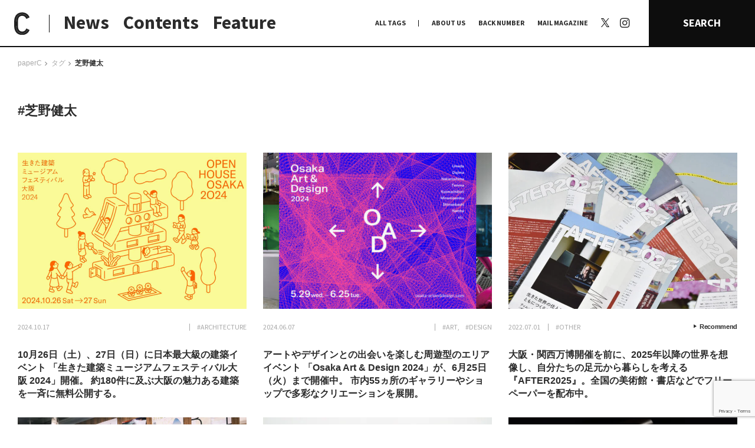

--- FILE ---
content_type: text/html; charset=UTF-8
request_url: https://paperc.info/tags/%E8%8A%9D%E9%87%8E%E5%81%A5%E5%A4%AA
body_size: 74843
content:
<!DOCTYPE html>
<!--[if (gt IE 9)|!(IE)]><!-->
<html lang="ja">
<!--<![endif]-->

<head>
	<title>
		芝野健太 | paperC		paperC</title>
	<!-- <meta http-equiv="x-ua-compatible" content="IE=10" ><meta http-equiv="x-ua-compatible" content="IE=EmulateIE10" > -->
	<meta charset="utf-8">
	<meta name="viewport" content="width=device-width">
	<meta name="keywords" content="">
			<link rel="alternate" type="application/rss+xml" href="https://paperc.info/feed/rdf">
		<link rel="alternate" type="application/rss+xml" href="https://paperc.info/feed/rss">
		<link rel="alternate" type="application/rss+xml" href="https://paperc.info/feed">
		<link rel="alternate" type="application/rss+xml" href="https://paperc.info/feed/atom">
		<link rel="apple-touch-icon" sizes="180x180" href="/assets/img/favicon/apple-touch-icon.png">
	<link rel="icon" type="image/png" sizes="32x32" href="/assets/img/favicon/favicon-32x32.png">
	<link rel="icon" type="image/png" sizes="16x16" href="/assets/img/favicon/favicon-16x16.png">
	<link rel="manifest" href="/assets/img/favicon/site.webmanifest">
	<link rel="mask-icon" href="/assets/img/favicon/safari-pinned-tab.svg" color="#0d0d0d">
	<link rel="shortcut icon" href="/assets/img/favicon/favicon.ico">
	<meta name="msapplication-TileColor" content="#0d0d0d">
	<meta name="msapplication-config" content="/assets/img/favicon/browserconfig.xml">
	<meta name="theme-color" content="#0d0d0d">
	<link rel="shortcut icon" type="image/x-icon" href="/assets/img/favicon/favicon.ico">
	<link rel="stylesheet" href="/assets/css/style.css?1768921828" type="text/css">
	<link rel="stylesheet" href="/assets/css/add.css?1768921828" type="text/css">
	
		<!-- All in One SEO Pro 4.9.3 - aioseo.com -->
	<meta name="robots" content="max-image-preview:large" />
	<meta name="google-site-verification" content="wDd6Qb5itb4xIV0Nc1anGmbLCEY_xa1OHgg3NdA4lIc" />
	<meta name="msvalidate.01" content="45df84d53978490bb3599ecc99342317" />
	<link rel="canonical" href="https://paperc.info/tags/%e8%8a%9d%e9%87%8e%e5%81%a5%e5%a4%aa" />
	<meta name="generator" content="All in One SEO Pro (AIOSEO) 4.9.3" />
		<meta property="og:locale" content="ja_JP" />
		<meta property="og:site_name" content="paperC｜大阪の多様な”つくる”文化を伝え、耕すWebメディア" />
		<meta property="og:type" content="article" />
		<meta property="og:title" content="芝野健太 | paperC" />
		<meta property="og:url" content="https://paperc.info/tags/%e8%8a%9d%e9%87%8e%e5%81%a5%e5%a4%aa" />
		<meta property="og:image" content="https://paperc.info/views/uploads/2019/10/ogp.jpg" />
		<meta property="og:image:secure_url" content="https://paperc.info/views/uploads/2019/10/ogp.jpg" />
		<meta property="og:image:width" content="1200" />
		<meta property="og:image:height" content="630" />
		<meta name="twitter:card" content="summary" />
		<meta name="twitter:site" content="@osaka_paperC" />
		<meta name="twitter:title" content="芝野健太 | paperC" />
		<meta name="twitter:image" content="https://paperc.info/views/uploads/2019/10/ogp.jpg" />
		<!-- All in One SEO Pro -->

<link rel="alternate" type="application/rss+xml" title="paperC &raquo; フィード" href="https://paperc.info/feed" />
<script type="text/javascript" id="wpp-js" src="https://paperc.info/views/plugins/wordpress-popular-posts/assets/js/wpp.js?ver=7.3.6" data-sampling="0" data-sampling-rate="100" data-api-url="https://paperc.info/wp-json/wordpress-popular-posts" data-post-id="0" data-token="efeeed2762" data-lang="0" data-debug="1"></script>
<link rel="alternate" type="application/rss+xml" title="paperC &raquo; 芝野健太 タグ [共通] のフィード" href="https://paperc.info/tags/%e8%8a%9d%e9%87%8e%e5%81%a5%e5%a4%aa/feed" />
<style id='wp-img-auto-sizes-contain-inline-css' type='text/css'>
img:is([sizes=auto i],[sizes^="auto," i]){contain-intrinsic-size:3000px 1500px}
/*# sourceURL=wp-img-auto-sizes-contain-inline-css */
</style>
<style id='wp-block-library-inline-css' type='text/css'>
:root{--wp-block-synced-color:#7a00df;--wp-block-synced-color--rgb:122,0,223;--wp-bound-block-color:var(--wp-block-synced-color);--wp-editor-canvas-background:#ddd;--wp-admin-theme-color:#007cba;--wp-admin-theme-color--rgb:0,124,186;--wp-admin-theme-color-darker-10:#006ba1;--wp-admin-theme-color-darker-10--rgb:0,107,160.5;--wp-admin-theme-color-darker-20:#005a87;--wp-admin-theme-color-darker-20--rgb:0,90,135;--wp-admin-border-width-focus:2px}@media (min-resolution:192dpi){:root{--wp-admin-border-width-focus:1.5px}}.wp-element-button{cursor:pointer}:root .has-very-light-gray-background-color{background-color:#eee}:root .has-very-dark-gray-background-color{background-color:#313131}:root .has-very-light-gray-color{color:#eee}:root .has-very-dark-gray-color{color:#313131}:root .has-vivid-green-cyan-to-vivid-cyan-blue-gradient-background{background:linear-gradient(135deg,#00d084,#0693e3)}:root .has-purple-crush-gradient-background{background:linear-gradient(135deg,#34e2e4,#4721fb 50%,#ab1dfe)}:root .has-hazy-dawn-gradient-background{background:linear-gradient(135deg,#faaca8,#dad0ec)}:root .has-subdued-olive-gradient-background{background:linear-gradient(135deg,#fafae1,#67a671)}:root .has-atomic-cream-gradient-background{background:linear-gradient(135deg,#fdd79a,#004a59)}:root .has-nightshade-gradient-background{background:linear-gradient(135deg,#330968,#31cdcf)}:root .has-midnight-gradient-background{background:linear-gradient(135deg,#020381,#2874fc)}:root{--wp--preset--font-size--normal:16px;--wp--preset--font-size--huge:42px}.has-regular-font-size{font-size:1em}.has-larger-font-size{font-size:2.625em}.has-normal-font-size{font-size:var(--wp--preset--font-size--normal)}.has-huge-font-size{font-size:var(--wp--preset--font-size--huge)}.has-text-align-center{text-align:center}.has-text-align-left{text-align:left}.has-text-align-right{text-align:right}.has-fit-text{white-space:nowrap!important}#end-resizable-editor-section{display:none}.aligncenter{clear:both}.items-justified-left{justify-content:flex-start}.items-justified-center{justify-content:center}.items-justified-right{justify-content:flex-end}.items-justified-space-between{justify-content:space-between}.screen-reader-text{border:0;clip-path:inset(50%);height:1px;margin:-1px;overflow:hidden;padding:0;position:absolute;width:1px;word-wrap:normal!important}.screen-reader-text:focus{background-color:#ddd;clip-path:none;color:#444;display:block;font-size:1em;height:auto;left:5px;line-height:normal;padding:15px 23px 14px;text-decoration:none;top:5px;width:auto;z-index:100000}html :where(.has-border-color){border-style:solid}html :where([style*=border-top-color]){border-top-style:solid}html :where([style*=border-right-color]){border-right-style:solid}html :where([style*=border-bottom-color]){border-bottom-style:solid}html :where([style*=border-left-color]){border-left-style:solid}html :where([style*=border-width]){border-style:solid}html :where([style*=border-top-width]){border-top-style:solid}html :where([style*=border-right-width]){border-right-style:solid}html :where([style*=border-bottom-width]){border-bottom-style:solid}html :where([style*=border-left-width]){border-left-style:solid}html :where(img[class*=wp-image-]){height:auto;max-width:100%}:where(figure){margin:0 0 1em}html :where(.is-position-sticky){--wp-admin--admin-bar--position-offset:var(--wp-admin--admin-bar--height,0px)}@media screen and (max-width:600px){html :where(.is-position-sticky){--wp-admin--admin-bar--position-offset:0px}}

/*# sourceURL=wp-block-library-inline-css */
</style><style id='global-styles-inline-css' type='text/css'>
:root{--wp--preset--aspect-ratio--square: 1;--wp--preset--aspect-ratio--4-3: 4/3;--wp--preset--aspect-ratio--3-4: 3/4;--wp--preset--aspect-ratio--3-2: 3/2;--wp--preset--aspect-ratio--2-3: 2/3;--wp--preset--aspect-ratio--16-9: 16/9;--wp--preset--aspect-ratio--9-16: 9/16;--wp--preset--color--black: #000000;--wp--preset--color--cyan-bluish-gray: #abb8c3;--wp--preset--color--white: #ffffff;--wp--preset--color--pale-pink: #f78da7;--wp--preset--color--vivid-red: #cf2e2e;--wp--preset--color--luminous-vivid-orange: #ff6900;--wp--preset--color--luminous-vivid-amber: #fcb900;--wp--preset--color--light-green-cyan: #7bdcb5;--wp--preset--color--vivid-green-cyan: #00d084;--wp--preset--color--pale-cyan-blue: #8ed1fc;--wp--preset--color--vivid-cyan-blue: #0693e3;--wp--preset--color--vivid-purple: #9b51e0;--wp--preset--gradient--vivid-cyan-blue-to-vivid-purple: linear-gradient(135deg,rgb(6,147,227) 0%,rgb(155,81,224) 100%);--wp--preset--gradient--light-green-cyan-to-vivid-green-cyan: linear-gradient(135deg,rgb(122,220,180) 0%,rgb(0,208,130) 100%);--wp--preset--gradient--luminous-vivid-amber-to-luminous-vivid-orange: linear-gradient(135deg,rgb(252,185,0) 0%,rgb(255,105,0) 100%);--wp--preset--gradient--luminous-vivid-orange-to-vivid-red: linear-gradient(135deg,rgb(255,105,0) 0%,rgb(207,46,46) 100%);--wp--preset--gradient--very-light-gray-to-cyan-bluish-gray: linear-gradient(135deg,rgb(238,238,238) 0%,rgb(169,184,195) 100%);--wp--preset--gradient--cool-to-warm-spectrum: linear-gradient(135deg,rgb(74,234,220) 0%,rgb(151,120,209) 20%,rgb(207,42,186) 40%,rgb(238,44,130) 60%,rgb(251,105,98) 80%,rgb(254,248,76) 100%);--wp--preset--gradient--blush-light-purple: linear-gradient(135deg,rgb(255,206,236) 0%,rgb(152,150,240) 100%);--wp--preset--gradient--blush-bordeaux: linear-gradient(135deg,rgb(254,205,165) 0%,rgb(254,45,45) 50%,rgb(107,0,62) 100%);--wp--preset--gradient--luminous-dusk: linear-gradient(135deg,rgb(255,203,112) 0%,rgb(199,81,192) 50%,rgb(65,88,208) 100%);--wp--preset--gradient--pale-ocean: linear-gradient(135deg,rgb(255,245,203) 0%,rgb(182,227,212) 50%,rgb(51,167,181) 100%);--wp--preset--gradient--electric-grass: linear-gradient(135deg,rgb(202,248,128) 0%,rgb(113,206,126) 100%);--wp--preset--gradient--midnight: linear-gradient(135deg,rgb(2,3,129) 0%,rgb(40,116,252) 100%);--wp--preset--font-size--small: 13px;--wp--preset--font-size--medium: 20px;--wp--preset--font-size--large: 36px;--wp--preset--font-size--x-large: 42px;--wp--preset--spacing--20: 0.44rem;--wp--preset--spacing--30: 0.67rem;--wp--preset--spacing--40: 1rem;--wp--preset--spacing--50: 1.5rem;--wp--preset--spacing--60: 2.25rem;--wp--preset--spacing--70: 3.38rem;--wp--preset--spacing--80: 5.06rem;--wp--preset--shadow--natural: 6px 6px 9px rgba(0, 0, 0, 0.2);--wp--preset--shadow--deep: 12px 12px 50px rgba(0, 0, 0, 0.4);--wp--preset--shadow--sharp: 6px 6px 0px rgba(0, 0, 0, 0.2);--wp--preset--shadow--outlined: 6px 6px 0px -3px rgb(255, 255, 255), 6px 6px rgb(0, 0, 0);--wp--preset--shadow--crisp: 6px 6px 0px rgb(0, 0, 0);}:where(.is-layout-flex){gap: 0.5em;}:where(.is-layout-grid){gap: 0.5em;}body .is-layout-flex{display: flex;}.is-layout-flex{flex-wrap: wrap;align-items: center;}.is-layout-flex > :is(*, div){margin: 0;}body .is-layout-grid{display: grid;}.is-layout-grid > :is(*, div){margin: 0;}:where(.wp-block-columns.is-layout-flex){gap: 2em;}:where(.wp-block-columns.is-layout-grid){gap: 2em;}:where(.wp-block-post-template.is-layout-flex){gap: 1.25em;}:where(.wp-block-post-template.is-layout-grid){gap: 1.25em;}.has-black-color{color: var(--wp--preset--color--black) !important;}.has-cyan-bluish-gray-color{color: var(--wp--preset--color--cyan-bluish-gray) !important;}.has-white-color{color: var(--wp--preset--color--white) !important;}.has-pale-pink-color{color: var(--wp--preset--color--pale-pink) !important;}.has-vivid-red-color{color: var(--wp--preset--color--vivid-red) !important;}.has-luminous-vivid-orange-color{color: var(--wp--preset--color--luminous-vivid-orange) !important;}.has-luminous-vivid-amber-color{color: var(--wp--preset--color--luminous-vivid-amber) !important;}.has-light-green-cyan-color{color: var(--wp--preset--color--light-green-cyan) !important;}.has-vivid-green-cyan-color{color: var(--wp--preset--color--vivid-green-cyan) !important;}.has-pale-cyan-blue-color{color: var(--wp--preset--color--pale-cyan-blue) !important;}.has-vivid-cyan-blue-color{color: var(--wp--preset--color--vivid-cyan-blue) !important;}.has-vivid-purple-color{color: var(--wp--preset--color--vivid-purple) !important;}.has-black-background-color{background-color: var(--wp--preset--color--black) !important;}.has-cyan-bluish-gray-background-color{background-color: var(--wp--preset--color--cyan-bluish-gray) !important;}.has-white-background-color{background-color: var(--wp--preset--color--white) !important;}.has-pale-pink-background-color{background-color: var(--wp--preset--color--pale-pink) !important;}.has-vivid-red-background-color{background-color: var(--wp--preset--color--vivid-red) !important;}.has-luminous-vivid-orange-background-color{background-color: var(--wp--preset--color--luminous-vivid-orange) !important;}.has-luminous-vivid-amber-background-color{background-color: var(--wp--preset--color--luminous-vivid-amber) !important;}.has-light-green-cyan-background-color{background-color: var(--wp--preset--color--light-green-cyan) !important;}.has-vivid-green-cyan-background-color{background-color: var(--wp--preset--color--vivid-green-cyan) !important;}.has-pale-cyan-blue-background-color{background-color: var(--wp--preset--color--pale-cyan-blue) !important;}.has-vivid-cyan-blue-background-color{background-color: var(--wp--preset--color--vivid-cyan-blue) !important;}.has-vivid-purple-background-color{background-color: var(--wp--preset--color--vivid-purple) !important;}.has-black-border-color{border-color: var(--wp--preset--color--black) !important;}.has-cyan-bluish-gray-border-color{border-color: var(--wp--preset--color--cyan-bluish-gray) !important;}.has-white-border-color{border-color: var(--wp--preset--color--white) !important;}.has-pale-pink-border-color{border-color: var(--wp--preset--color--pale-pink) !important;}.has-vivid-red-border-color{border-color: var(--wp--preset--color--vivid-red) !important;}.has-luminous-vivid-orange-border-color{border-color: var(--wp--preset--color--luminous-vivid-orange) !important;}.has-luminous-vivid-amber-border-color{border-color: var(--wp--preset--color--luminous-vivid-amber) !important;}.has-light-green-cyan-border-color{border-color: var(--wp--preset--color--light-green-cyan) !important;}.has-vivid-green-cyan-border-color{border-color: var(--wp--preset--color--vivid-green-cyan) !important;}.has-pale-cyan-blue-border-color{border-color: var(--wp--preset--color--pale-cyan-blue) !important;}.has-vivid-cyan-blue-border-color{border-color: var(--wp--preset--color--vivid-cyan-blue) !important;}.has-vivid-purple-border-color{border-color: var(--wp--preset--color--vivid-purple) !important;}.has-vivid-cyan-blue-to-vivid-purple-gradient-background{background: var(--wp--preset--gradient--vivid-cyan-blue-to-vivid-purple) !important;}.has-light-green-cyan-to-vivid-green-cyan-gradient-background{background: var(--wp--preset--gradient--light-green-cyan-to-vivid-green-cyan) !important;}.has-luminous-vivid-amber-to-luminous-vivid-orange-gradient-background{background: var(--wp--preset--gradient--luminous-vivid-amber-to-luminous-vivid-orange) !important;}.has-luminous-vivid-orange-to-vivid-red-gradient-background{background: var(--wp--preset--gradient--luminous-vivid-orange-to-vivid-red) !important;}.has-very-light-gray-to-cyan-bluish-gray-gradient-background{background: var(--wp--preset--gradient--very-light-gray-to-cyan-bluish-gray) !important;}.has-cool-to-warm-spectrum-gradient-background{background: var(--wp--preset--gradient--cool-to-warm-spectrum) !important;}.has-blush-light-purple-gradient-background{background: var(--wp--preset--gradient--blush-light-purple) !important;}.has-blush-bordeaux-gradient-background{background: var(--wp--preset--gradient--blush-bordeaux) !important;}.has-luminous-dusk-gradient-background{background: var(--wp--preset--gradient--luminous-dusk) !important;}.has-pale-ocean-gradient-background{background: var(--wp--preset--gradient--pale-ocean) !important;}.has-electric-grass-gradient-background{background: var(--wp--preset--gradient--electric-grass) !important;}.has-midnight-gradient-background{background: var(--wp--preset--gradient--midnight) !important;}.has-small-font-size{font-size: var(--wp--preset--font-size--small) !important;}.has-medium-font-size{font-size: var(--wp--preset--font-size--medium) !important;}.has-large-font-size{font-size: var(--wp--preset--font-size--large) !important;}.has-x-large-font-size{font-size: var(--wp--preset--font-size--x-large) !important;}
/*# sourceURL=global-styles-inline-css */
</style>

<style id='classic-theme-styles-inline-css' type='text/css'>
/*! This file is auto-generated */
.wp-block-button__link{color:#fff;background-color:#32373c;border-radius:9999px;box-shadow:none;text-decoration:none;padding:calc(.667em + 2px) calc(1.333em + 2px);font-size:1.125em}.wp-block-file__button{background:#32373c;color:#fff;text-decoration:none}
/*# sourceURL=/wp-includes/css/classic-themes.min.css */
</style>
<link rel='stylesheet' id='contact-form-7-css' href='https://paperc.info/views/plugins/contact-form-7/includes/css/styles.css?ver=6.1.4' type='text/css' media='all' />
<link rel='stylesheet' id='wordpress-popular-posts-css-css' href='https://paperc.info/views/plugins/wordpress-popular-posts/assets/css/wpp.css?ver=7.3.6' type='text/css' media='all' />
<link rel='stylesheet' id='no-right-click-images-frontend-css' href='https://paperc.info/views/plugins/no-right-click-images-plugin/css/no-right-click-images-frontend.css?ver=4.1' type='text/css' media='all' />
<script type="text/javascript" src="https://paperc.info/sys/wp-includes/js/jquery/jquery.min.js?ver=3.7.1" id="jquery-core-js"></script>
<script type="text/javascript" src="https://paperc.info/sys/wp-includes/js/jquery/jquery-migrate.min.js?ver=3.4.1" id="jquery-migrate-js"></script>
<script type="text/javascript" id="utils-js-extra">
/* <![CDATA[ */
var userSettings = {"url":"/sys/","uid":"0","time":"1768921828","secure":"1"};
//# sourceURL=utils-js-extra
/* ]]> */
</script>
<script type="text/javascript" src="https://paperc.info/sys/wp-includes/js/utils.min.js?ver=6.9" id="utils-js"></script>
            <style id="wpp-loading-animation-styles">@-webkit-keyframes bgslide{from{background-position-x:0}to{background-position-x:-200%}}@keyframes bgslide{from{background-position-x:0}to{background-position-x:-200%}}.wpp-widget-block-placeholder,.wpp-shortcode-placeholder{margin:0 auto;width:60px;height:3px;background:#dd3737;background:linear-gradient(90deg,#dd3737 0%,#571313 10%,#dd3737 100%);background-size:200% auto;border-radius:3px;-webkit-animation:bgslide 1s infinite linear;animation:bgslide 1s infinite linear}</style>
            <link rel="alternate" type="application/rss+xml" title="paperC &raquo; フィード" href="https://paperc.info/feed" />
<noscript><style>.lazyload[data-src]{display:none !important;}</style></noscript><style>.lazyload{background-image:none !important;}.lazyload:before{background-image:none !important;}</style>	<script src="/assets/js/lib/jquery.easing1.3.js"></script>
	<script src="/assets/js/lib/moment.min.js"></script>
	<script src="/assets/js/lib/velocity.min.js"></script>
	<script src="/assets/js/lib/modernizr.custom.js"></script>
	<script src="/assets/js/lib/jquery.fancybox.min.js"></script>
	<script src="/assets/js/lib/slick.js"></script>
	<!-- <script src="/assets/js/lib/jquery.lazyload.min.js"></script> -->
	<!-- <script src="/assets/js/lib/jquery.smoothAnchor.js"></script> -->
	<script src="/assets/js/lib/jquery.imgloader.min.js"></script>
	<script src="/assets/js/lib/jquery.matchHeight-min.js"></script>
	<!-- <script src="http://maps.google.com/maps/api/js?key=AIzaSyDjigjGnOSGCdI8TDp2PzJj_IipWUcWFJE&language=ja"></script> -->
	<script type="text/javascript" src="//webfonts.xserver.jp/js/xserver.js"></script>

		<script src="//maps.google.com/maps/api/js?key=AIzaSyDkyz-Tw2Tjt_xBLmWZ2qbFN5QMh-p3WFg&callback=console.debug&libraries=maps,marker&v=beta"></script>
	<script async src="/assets/js/googlemap.js"></script>

	<script src="/assets/js/common.js?1768921828"></script>

	<!--[if lt IE 9]>
	<script src="http://html5shiv.googlecode.com/svn/trunk/html5.js"></script>
	<script src="http://ie7-js.googlecode.com/svn/version/2.1(beta4)/IE9.js"></script>
	<script src="http://css3-mediaqueries-js.googlecode.com/svn/  trunk/css3-mediaqueries.js"></script>
	<![endif]-->

	<!-- Global site tag (gtag.js) - Google Analytics -->
	<script src="https://www.googletagmanager.com/gtag/js?id=UA-138600796-1"></script>
	<script>
		window.dataLayer = window.dataLayer || [];
		function gtag() { dataLayer.push(arguments); }
		gtag('js', new Date());
		gtag('config', 'UA-138600796-1');
	</script>
</head>

<body class="archive tax-tags term-472 wp-theme-paperc  pc hide-nav">

	<!-- Google Tag Manager (noscript) -->
	<noscript><iframe src="https://www.googletagmanager.com/ns.html?id=GTM-KJJMMRP" height="0" width="0" style="display:none;visibility:hidden"></iframe></noscript>
	<!-- End Google Tag Manager (noscript) -->

	<div id="loadPanel">
		<div id="indicator-line"></div>
		<div id="bg-indicator"></div>
		<div id="statement">
			<div id="statement-inner">
				<div class="logo"></div>
			</div>
		</div>
	</div>
	<!-- /#loadPanel -->

	<a id="side-ticker" href="/feature">
		<div class="title">
			<span class="copy" style="color:#6e7955;">本特集では、ドキュメンタリーとフィクションの関係やその境界について向き合いました。それは、「事実」「作為」「理解」というような言葉の定義や、それらに付随する葛藤の輪郭をなぞっていくような作業であり、あらためてドキュメンタリーとフィクションの境界というものがいかに流動的で、相互的関係にあるかを感じています。

人が食べるという行為をインタビューを通して観察・分析してきた独立人類学者の磯野真穂さんとの対談では、他者を理解することについて言葉を交わしました。また、現代フランス哲学、芸術学、映像論をフィールドに文筆業を行う福尾匠さん、同じく、映画や文芸を中心とした評論・文筆活動を行う五所純子さん、そして、劇団「ゆうめい」を主宰し、自身の体験を二次創作的に作品化する脚本&演出家・池田亮さんの寄稿では、立場の異なる三者の視点からドキュメンタリーとフィクションの地平の先になにを見るのかを言葉にしていただきました。

対岸の風景を可視化していくこと、まだ見ぬ世界を知覚すること、その先に結ばれた像が唯一絶対の真実から開放してくれることを信じて。そして、今日もわたしは石をなぞる。


小田香　Kaori Oda
ー
1987年大阪生まれ。フィルムメーカー。2016年、タル・ベーラが陣頭指揮するfilm.factoryを修了。第一長編作『鉱 ARAGANE』が山形国際ドキュメンタリー映画祭アジア千波万波部門にて特別賞受賞。2019年、『セノーテ』がロッテルダム国際映画祭などを巡回。2020年、第1回大島渚賞受賞。2021年、第71回芸術選奨文部科学大臣新人賞受賞。</span>
		</div>
	</a>	<header id="site-header">
		<div class="header__main">
			<h1 class="logo-area">
				<a class="logo-icon" href="/" title="paperC トップページへ">
					<img class="display-pc lazyload" src="[data-uri]" alt="logo: paperC" data-src="/assets/img/common/logomark_c-b.svg" decoding="async"><noscript><img class="display-pc" src="/assets/img/common/logomark_c-b.svg" alt="logo: paperC" data-eio="l"></noscript>
					<div class="display-sp face_base">
						<div class="face f1">
							<img src="[data-uri]" alt="logo: paperC" data-src="/assets/img/common/logomark_c-b.svg" decoding="async" class="lazyload"><noscript><img src="/assets/img/common/logomark_c-b.svg" alt="logo: paperC" data-eio="l"></noscript>
							<div class="txt">
								大阪の多様な“つくる”文化を伝え、<br>耕すWebメディア
							</div>
						</div>
						<div class="face f2">
							<img src="[data-uri]" alt="logo: paperC" data-src="/assets/img/common/logo_full.svg" decoding="async" class="lazyload"><noscript><img src="/assets/img/common/logo_full.svg" alt="logo: paperC" data-eio="l"></noscript>
						</div>
					</div>
				</a>
			</h1>
			<ul class="links">
				<li class="news"><a href="/news" title="NEWS">News</a></li>
				<li class="contents"><a href="#" class="_noscroll" title="CONTENTS">Contents</a></li>
				<li class="feature"><a href="/feature" title="FEATURE">Feature</a></li>
			</ul>
		</div>
		<nav class="header__navi">
			<ul class="links">
				<li class="alltags"><a href="#" class="_noscroll" title="ALLTAGS">ALL TAGS</a></li>
				<li><a href="/about" title="ABOUT US">ABOUT US</a></li>
				<li class="backnumber"><a href="/back-number" title="BACK NUMBER">BACK NUMBER</a></li>
				<li class="mail_magazine"><a href="/mail-magazine" title="MAIL MAGAZINE">MAIL MAGAZINE</a></li>
				<li class="x">
					<a href="https://x.com/osaka_paperC" target="_blank" rel="noopner" title="X | paperC">
						<svg width="1200" height="1227" viewBox="0 0 1200 1227" fill="none" xmlns="http://www.w3.org/2000/svg">
						<path d="M714.163 519.284L1160.89 0H1055.03L667.137 450.887L357.328 0H0L468.492 681.821L0 1226.37H105.866L515.491 750.218L842.672 1226.37H1200L714.137 519.284H714.163ZM569.165 687.828L521.697 619.934L144.011 79.6944H306.615L611.412 515.685L658.88 583.579L1055.08 1150.3H892.476L569.165 687.854V687.828Z" fill="white"/>
						</svg>
					</a>
				</li>
				<li class="instagram"><a href="https://www.instagram.com/osaka_paperc/" target="_blank" rel="noopner" title="Instagram | paperC"><span>Instagram</span></a></li>
			</ul>
			<a href="#" class="search-btn _noscroll" title="SEARCH">SEARCH</a>
		</nav>
		<div class="header__sub _contents">
			<div class="nav prev display-sp"></div>
			<ul class="cont-links">
				<li id="nav-on-site">
					<a id="nav-on-site-links" href="/on-site" title="日常と現場">日常と現場</a>
					<ul id="nav-on-site-sub">
						<li><a class="term_link" href="https://paperc.info/format/afterwords" title="AFTERWORDS">AFTERWORDS</a></li><li><a class="term_link" href="https://paperc.info/format/column" title="COLUMN">COLUMN</a></li><li><a class="term_link" href="https://paperc.info/format/conversation" title="CONVERSATION">CONVERSATION</a></li><li><a class="term_link" href="https://paperc.info/format/dialogue" title="DIALOGUE">DIALOGUE</a></li><li><a class="term_link" href="https://paperc.info/format/insight" title="INSIGHT">INSIGHT</a></li><li><a class="term_link" href="https://paperc.info/format/interview" title="INTERVIEW">INTERVIEW</a></li><li><a class="term_link" href="https://paperc.info/format/map" title="MAP">MAP</a></li><li><a class="term_link" href="https://paperc.info/format/my-collection" title="MY COLLECTION">MY COLLECTION</a></li><li><a class="term_link" href="https://paperc.info/format/photo-report" title="PHOTO REPORT">PHOTO REPORT</a></li><li><a class="term_link" href="https://paperc.info/format/playback" title="PLAYBACK">PLAYBACK</a></li><li><a class="term_link" href="https://paperc.info/format/radio" title="RADIO">RADIO</a></li><li><a class="term_link" href="https://paperc.info/format/report" title="REPORT">REPORT</a></li><li><a class="term_link" href="https://paperc.info/format/review" title="REVIEW">REVIEW</a></li><li><a class="term_link" href="https://paperc.info/format/studio-visit" title="STUDIO VISIT">STUDIO VISIT</a></li><li><a class="term_link" href="https://paperc.info/format/whats-up" title="What's up？">What's up？</a></li>					</ul>
				</li>

				<li><a href="/original-research" title="わたしの在野研究">わたしの在野研究</a></li>
				<li><a href="/photo-document" title="つくり手と7日間">つくり手と7日間</a></li>
				<li><a href="/editors-picks" title="大阪納品物語">大阪納品物語</a></li>
				<li><a href="/editors-memo" title="編集前記">編集前記</a></li>
				<li><a href="/co-dialogue" title="Co-Dialogue">Co-Dialogue</a></li>
				<li><a href="/temae-miso" title="手前味噌">手前味噌</a></li>
			</ul>
			<div class="nav next display-sp"></div>
		</div>
		<div class="header__sub _terms">
			<div class="tag-list junre-list"> <a href="/junre/anthropology" title="#ANTHROPOLOGY">#ANTHROPOLOGY</a><a href="/junre/architecture" title="#ARCHITECTURE">#ARCHITECTURE</a><a href="/junre/art" title="#ART">#ART</a><a href="/junre/astrology" title="#ASTROLOGY">#ASTROLOGY</a><a href="/junre/biology" title="#BIOLOGY">#BIOLOGY</a><a href="/junre/book" title="#BOOK">#BOOK</a><a href="/junre/botany" title="#BOTANY">#BOTANY</a><a href="/junre/comedy" title="#COMEDY">#COMEDY</a><a href="/junre/comic" title="#COMIC">#COMIC</a><a href="/junre/craft" title="#CRAFT">#CRAFT</a><a href="/junre/dance" title="#DANCE">#DANCE</a><a href="/junre/design" title="#DESIGN">#DESIGN</a><a href="/junre/education" title="#EDUCATION">#EDUCATION</a><a href="/junre/fashion" title="#FASHION">#FASHION</a><a href="/junre/food" title="#FOOD">#FOOD</a><a href="/junre/furniture" title="#FURNITURE">#FURNITURE</a><a href="/junre/graphic" title="#GRAPHIC">#GRAPHIC</a><a href="/junre/history" title="#history">#history</a><a href="/junre/illustration" title="#ILLUSTRATION">#ILLUSTRATION</a><a href="/junre/literature" title="#LITERATURE">#LITERATURE</a><a href="/junre/movie" title="#MOVIE">#MOVIE</a><a href="/junre/music" title="#MUSIC">#MUSIC</a><a href="/junre/other" title="#OTHER">#OTHER</a><a href="/junre/performance" title="#PERFORMANCE">#PERFORMANCE</a><a href="/junre/philosophy" title="#PHILOSOPHY">#PHILOSOPHY</a><a href="/junre/photo" title="#PHOTO">#PHOTO</a><a href="/junre/poetry" title="#POETRY">#POETRY</a><a href="/junre/pottery" title="#POTTERY">#POTTERY</a><a href="/junre/product" title="#PRODUCT">#PRODUCT</a><a href="/junre/radio" title="#RADIO">#RADIO</a><a href="/junre/social" title="#SOCIAL">#SOCIAL</a><a href="/junre/stage" title="#STAGE">#STAGE</a><a href="/junre/theology" title="#THEOLOGY">#THEOLOGY</a> </div>
			<div class="tags tag-list"> <a href="/tags/%f0%a0%ae%b7%e8%bf%ab%e7%b6%ba%e9%9f%b3" title="#?迫綺音">#?迫綺音</a><a href="/tags/place-by-method" title="#(PLACE) by method">#(PLACE) by method</a><a href="/tags/%e3%80%8e%e6%9c%89%e9%a0%82%e5%a4%a9%e5%ae%b6%e6%97%8f-%e4%ba%8c%e4%bb%a3%e7%9b%ae%e3%81%ae%e5%b8%b0%e6%9c%9d%e3%80%8f" title="#『有頂天家族 二代目の帰朝』">#『有頂天家族 二代目の帰朝』</a><a href="/tags/apina" title="##apina">##apina</a><a href="/tags/%e2%80%a0%c2%a4%ce%b3%cf%83%ce%b2%ce%b6i%ce%b7" title="#†¤γσβ¡ζiη">#†¤γσβ¡ζiη</a><a href="/tags/%e2%88%88y%e2%88%8b" title="#∈Y∋">#∈Y∋</a><a href="/tags/1-art" title="#+1 art">#+1 art</a><a href="/tags/1art" title="#+1art">#+1art</a><a href="/tags/2" title="#+2">#+2</a><a href="/tags/cel" title="#+CEL">#+CEL</a><a href="/tags/s-gallery" title="#+S Gallery">#+S Gallery</a><a href="/tags/101010" title="#101010">#101010</a><a href="/tags/109taksea" title="#109taksea">#109taksea</a><a href="/tags/12-12-unbeautiful-end" title="#12/12 unbeautiful end.">#12/12 unbeautiful end.</a><a href="/tags/140b" title="#140B">#140B</a><a href="/tags/1729" title="#1729">#1729</a><a href="/tags/1970%e5%b9%b4%e5%a4%a7%e9%98%aa%e4%b8%87%e5%8d%9a" title="#1970年大阪万博">#1970年大阪万博</a><a href="/tags/1970%e5%b9%b4%e6%97%a5%e6%9c%ac%e4%b8%87%e5%9b%bd%e5%8d%9a%e8%a6%a7%e4%bc%9a" title="#1970年日本万国博覧会">#1970年日本万国博覧会</a><a href="/tags/2025%e5%b9%b4%e6%97%a5%e6%9c%ac%e4%b8%87%e5%9b%bd%e5%8d%9a%e8%a6%a7%e4%bc%9a" title="#2025年日本万国博覧会">#2025年日本万国博覧会</a><a href="/tags/25%e6%99%82" title="#25時">#25時</a><a href="/tags/34-kitchen" title="#34 Kitchen">#34 Kitchen</a><a href="/tags/369beats" title="#369beats">#369beats</a><a href="/tags/3u" title="#3U">#3U</a><a href="/tags/45" title="#45">#45</a><a href="/tags/6okken" title="#6okken">#6okken</a><a href="/tags/71labo" title="#71labo">#71labo</a><a href="/tags/7fo" title="#7FO">#7FO</a><a href="/tags/a-lab" title="#A-Lab">#A-Lab</a><a href="/tags/a-2021" title="#a:)/2021">#a:)/2021</a><a href="/tags/abcde" title="#abcde">#abcde</a><a href="/tags/abc%e3%83%9b%e3%83%bc%e3%83%ab" title="#ABCホール">#ABCホール</a><a href="/tags/about" title="#about">#about</a><a href="/tags/about-her" title="#about her.">#about her.</a><a href="/tags/acoa-2021" title="#ACoA 2021">#ACoA 2021</a><a href="/tags/active-links" title="#ACTIVE LINKS">#ACTIVE LINKS</a><a href="/tags/adachiyukari" title="#adachiyukari.">#adachiyukari.</a><a href="/tags/after2025" title="#AFTER2025">#AFTER2025</a><a href="/tags/aha" title="#aha">#aha</a><a href="/tags/ahmed-mannan" title="#AHMED MANNAN">#AHMED MANNAN</a><a href="/tags/ai-hirano" title="#Ai Hirano">#Ai Hirano</a><a href="/tags/ai-ono" title="#Ai Ono">#Ai Ono</a><a href="/tags/ai2-gallery" title="#ai2 gallery">#ai2 gallery</a><a href="/tags/air" title="#AiR">#AiR</a><a href="/tags/air-motomoto" title="#AIR motomoto">#AIR motomoto</a><a href="/tags/aki-yamamoto" title="#Aki Yamamoto">#Aki Yamamoto</a><a href="/tags/alchemyverse" title="#Alchemyverse">#Alchemyverse</a><a href="/tags/alffo-records" title="#Alffo Records">#Alffo Records</a><a href="/tags/alien-parade" title="#ALIEN PARADE">#ALIEN PARADE</a><a href="/tags/alnlm" title="#ALNLM">#ALNLM</a><a href="/tags/amsterdamned" title="#Amsterdamned">#Amsterdamned</a><a href="/tags/andrea-galano-toro" title="#Andrea Galano Toro">#Andrea Galano Toro</a><a href="/tags/anima" title="#ANIMA">#ANIMA</a><a href="/tags/anspiration" title="#Anspiration">#Anspiration</a><a href="/tags/antibodies-collective" title="#ANTIBODIES Collective">#ANTIBODIES Collective</a><a href="/tags/antora" title="#ANTORA">#ANTORA</a><a href="/tags/aoki-lucas" title="#AOKI LUCAS">#AOKI LUCAS</a><a href="/tags/apple%e3%81%ae%e7%99%ba%e9%9f%b3" title="#Appleの発音">#Appleの発音</a><a href="/tags/arata-osumi" title="#Arata Osumi">#Arata Osumi</a><a href="/tags/archipelago" title="#archipelago">#archipelago</a><a href="/tags/architecture" title="#architecture">#architecture</a><a href="/tags/art" title="#art">#art</a><a href="/tags/art-beat-cafe-nakanoshima" title="#Art Beat Cafe NAKANOSHIMA">#Art Beat Cafe NAKANOSHIMA</a><a href="/tags/art-osaka" title="#ART OSAKA">#ART OSAKA</a><a href="/tags/art-space-tetra" title="#art space tetra">#art space tetra</a><a href="/tags/art-space%ef%bc%86cafe-barrack" title="#Art Space＆Cafe Barrack">#Art Space＆Cafe Barrack</a><a href="/tags/art-court-gallery" title="#ARTCOURT Gallery">#ARTCOURT Gallery</a><a href="/tags/artgallery-opaltimes" title="#artgallery opaltimes">#artgallery opaltimes</a><a href="/tags/artist-meets-archive" title="#ARTIST MEETS ARCHIVE">#ARTIST MEETS ARCHIVE</a><a href="/tags/artness" title="#artness">#artness</a><a href="/tags/aryy" title="#aryy">#aryy</a><a href="/tags/asahina" title="#AsahiNa">#AsahiNa</a><a href="/tags/asahisonoma" title="#ASAHISONOMA">#ASAHISONOMA</a><a href="/tags/asanoya-books" title="#ASANOYA BOOKS">#ASANOYA BOOKS</a><a href="/tags/ascalypso" title="#Ascalypso">#Ascalypso</a><a href="/tags/asita_room" title="#ASITA_ROOM">#ASITA_ROOM</a><a href="/tags/asp" title="#ASP">#ASP</a><a href="/tags/aspara" title="#Aspara">#Aspara</a><a href="/tags/asuka-ando-dub-u-set" title="#asuka ando dub u set">#asuka ando dub u set</a><a href="/tags/ataka" title="#ATAKA">#ATAKA</a><a href="/tags/ataw" title="#ataW">#ataW</a><a href="/tags/atelier-marcie" title="#atelier marcie">#atelier marcie</a><a href="/tags/atelier-tuareg" title="#Atelier Tuareg">#Atelier Tuareg</a><a href="/tags/attitude" title="#Attitude">#Attitude</a><a href="/tags/aurora-books" title="#AURORA BOOKS">#AURORA BOOKS</a><a href="/tags/azumi" title="#AZUMI">#AZUMI</a><a href="/tags/b-%e5%9c%b0%e5%9b%b3" title="#B 地図">#B 地図</a><a href="/tags/baba-chisa" title="#BABA CHISA">#BABA CHISA</a><a href="/tags/babachisa" title="#BabaChisa">#BabaChisa</a><a href="/tags/baby-q" title="#BABY-Q">#BABY-Q</a><a href="/tags/bamulet" title="#bamulet">#bamulet</a><a href="/tags/bbf" title="#BBF">#BBF</a><a href="/tags/beak-585-gallery" title="#BEAK 585 GALLERY">#BEAK 585 GALLERY</a><a href="/tags/beppu-project" title="#BEPPU PROJECT">#BEPPU PROJECT</a><a href="/tags/billboard-live-osaka" title="#Billboard Live OSAKA">#Billboard Live OSAKA</a><a href="/tags/birbira" title="#Birbira">#Birbira</a><a href="/tags/birdfriend" title="#Birdfriend">#Birdfriend</a><a href="/tags/birds-words" title="#BIRDS’ WORDS">#BIRDS’ WORDS</a><a href="/tags/blackbird-books" title="#blackbird books">#blackbird books</a><a href="/tags/blanc-iris" title="#BLANC IRIS">#BLANC IRIS</a><a href="/tags/blend-living" title="#Blend Living">#Blend Living</a><a href="/tags/blend-studio" title="#Blend Studio">#Blend Studio</a><a href="/tags/bloom-gallery" title="#BLOOM GALLERY">#BLOOM GALLERY</a><a href="/tags/blueover" title="#blueover">#blueover</a><a href="/tags/bmc" title="#bmc">#bmc</a><a href="/tags/bna-alter-museum" title="#BnA Alter Museum">#BnA Alter Museum</a><a href="/tags/bonvoyage" title="#BonVoyage">#BonVoyage</a><a href="/tags/boogie-man" title="#BOOGIE MAN">#BOOGIE MAN</a><a href="/tags/books%e3%82%b3%e3%83%88%e3%83%90%e3%83%8e%e3%82%a4%e3%82%a8" title="#BOOKS+コトバノイエ">#BOOKS+コトバノイエ</a><a href="/tags/boredoms" title="#BOREDOMS">#BOREDOMS</a><a href="/tags/bowlpond" title="#bowlpond">#bowlpond</a><a href="/tags/brazil" title="#Brazil">#Brazil</a><a href="/tags/breaker-project" title="#Breaker Project">#Breaker Project</a><a href="/tags/bridge" title="#Bridge">#Bridge</a><a href="/tags/brk-collective" title="#brk collective">#brk collective</a><a href="/tags/brook-furniture-center" title="#BROOK FURNITURE CENTER">#BROOK FURNITURE CENTER</a><a href="/tags/brutus" title="#BRUTUS">#BRUTUS</a><a href="/tags/bulbus" title="#bulbus">#bulbus</a><a href="/tags/bushi" title="#Bushi">#Bushi</a><a href="/tags/buttah" title="#buttah">#buttah</a><a href="/tags/buylocal" title="#Buylocal">#Buylocal</a><a href="/tags/bythree-inc" title="#BYTHREE inc.">#BYTHREE inc.</a><a href="/tags/ce-ce" title="#c’è c’è">#c’è c’è</a><a href="/tags/calo-bookshop-cafe" title="#Calo Bookshop &amp; Cafe">#Calo Bookshop &amp; Cafe</a><a href="/tags/cap48" title="#CAP48">#CAP48</a><a href="/tags/capacious" title="#capacious">#capacious</a><a href="/tags/carry-house" title="#CÀRRY HOUSE">#CÀRRY HOUSE</a><a href="/tags/cas" title="#CAS">#CAS</a><a href="/tags/casica" title="#CASICA">#CASICA</a><a href="/tags/caso-wedding" title="#CASO WEDDING">#CASO WEDDING</a><a href="/tags/casper-sejersen" title="#Casper Sejersen">#Casper Sejersen</a><a href="/tags/casual-kappou-iida" title="#casual KAPPOU iida">#casual KAPPOU iida</a><a href="/tags/cbx-katana" title="#CBX KATANA">#CBX KATANA</a><a href="/tags/ccolors" title="#CC:OLORS">#CC:OLORS</a><a href="/tags/ccbt" title="#CCBT">#CCBT</a><a href="/tags/center-alternative-space-and-hostel" title="#Center / Alternative Space and Hostel">#Center / Alternative Space and Hostel</a><a href="/tags/cheren-bel" title="#cheren-bel">#cheren-bel</a><a href="/tags/chignitta-space" title="#chignitta space">#chignitta space</a><a href="/tags/chiharu-oguro" title="#Chiharu Oguro">#Chiharu Oguro</a><a href="/tags/cho-chan" title="#CHO-CHAN">#CHO-CHAN</a><a href="/tags/chokett" title="#Chokett">#Chokett</a><a href="/tags/chove-chuva" title="#CHOVE CHUVA">#CHOVE CHUVA</a><a href="/tags/circus" title="#CIRCUS">#CIRCUS</a><a href="/tags/circus-osaka" title="#CIRCUS OSAKA">#CIRCUS OSAKA</a><a href="/tags/city-lights-donuts" title="#City Lights : Donuts">#City Lights : Donuts</a><a href="/tags/classical-photograph" title="#Classical photograph®">#Classical photograph®</a><a href="/tags/club-daphnia" title="#Club Daphnia">#Club Daphnia</a><a href="/tags/club-stomp" title="#Club Stomp">#Club Stomp</a><a href="/tags/cm-smooth" title="#CM SMOOTH">#CM SMOOTH</a><a href="/tags/coci-la-elle" title="#Coci la elle">#Coci la elle</a><a href="/tags/coeur-ya" title="#coeur ya.">#coeur ya.</a><a href="/tags/colloid" title="#Colloid">#Colloid</a><a href="/tags/compufunk" title="#Compufunk">#Compufunk</a><a href="/tags/conatala" title="#conatala">#conatala</a><a href="/tags/conpass" title="#CONPASS">#CONPASS</a><a href="/tags/contact-gonzo" title="#contact Gonzo">#contact Gonzo</a><a href="/tags/contenastore" title="#CONTENASTORE">#CONTENASTORE</a><a href="/tags/corner-printing-self" title="#CORNER PRINTING SELF">#CORNER PRINTING SELF</a><a href="/tags/cosmic-lab" title="#COSMIC LAB">#COSMIC LAB</a><a href="/tags/credenza" title="#credenza">#credenza</a><a href="/tags/cumonos" title="#cumonos">#cumonos</a><a href="/tags/d-w-m" title="#D.W.M.">#D.W.M.</a><a href="/tags/dai-fujimura" title="#Dai Fujimura">#Dai Fujimura</a><a href="/tags/danielonely" title="#DanieLonely">#DanieLonely</a><a href="/tags/danny" title="#danny">#danny</a><a href="/tags/ddaa" title="#DDAA">#DDAA</a><a href="/tags/ddud" title="#DDUD">#DDUD</a><a href="/tags/deli" title="#DELI">#DELI</a><a href="/tags/delta" title="#delta">#delta</a><a href="/tags/delta-kyotographie-permanent-space" title="#DELTA / KYOTOGRAPHIE Permanent Space">#DELTA / KYOTOGRAPHIE Permanent Space</a><a href="/tags/den" title="#DEN">#DEN</a><a href="/tags/dept" title="#Dept.">#Dept.</a><a href="/tags/design" title="#DESIGN">#DESIGN</a><a href="/tags/design-journal-0" title="#Design Journal #0">#Design Journal #0</a><a href="/tags/design-weekend-osaka" title="#DESIGN WEEKEND OSAKA">#DESIGN WEEKEND OSAKA</a><a href="/tags/desktop" title="#desktop">#desktop</a><a href="/tags/dessin" title="#dessin">#dessin</a><a href="/tags/dieci" title="#dieci">#dieci</a><a href="/tags/dieci-kyutaro" title="#dieci kyutaro">#dieci kyutaro</a><a href="/tags/disco-beans" title="#DISCO BEANS">#DISCO BEANS</a><a href="/tags/dive" title="#DIVE">#DIVE</a><a href="/tags/dj-eneloop" title="#DJ ENELOOP">#DJ ENELOOP</a><a href="/tags/dj-honeypants" title="#DJ HONEYPANTS">#DJ HONEYPANTS</a><a href="/tags/dj-%e3%82%ab%e3%83%ac%e3%83%bc" title="#DJ カレー">#DJ カレー</a><a href="/tags/dj-ak" title="#DJ-AK">#DJ-AK</a><a href="/tags/dj%e3%81%ae%e3%81%93%e3%81%8e%e3%82%8a%e7%81%ab%e6%98%9f" title="#DJのこぎり火星">#DJのこぎり火星</a><a href="/tags/dj%e7%b4%ab%e5%bc%8f%e9%83%a8" title="#DJ紫式部">#DJ紫式部</a><a href="/tags/dj%e7%b4%ab%e5%bc%8f%e9%83%a8-mc%e6%a8%aa%e6%8f%ba%e3%82%8c%e3%81%91%e3%82%93%e3%81%91%e3%82%93" title="#DJ紫式部 &amp; MC横揺れけんけん">#DJ紫式部 &amp; MC横揺れけんけん</a><a href="/tags/dj%e8%96%ac%e5%b8%ab%e4%b8%b8" title="#DJ薬師丸">#DJ薬師丸</a><a href="/tags/dmoarts" title="#DMOARTS">#DMOARTS</a><a href="/tags/donation-box" title="#DONATION-BOX">#DONATION-BOX</a><a href="/tags/doppel" title="#DOPPEL">#DOPPEL</a><a href="/tags/dot-architects" title="#dot architects">#dot architects</a><a href="/tags/dot-architects-iei-studio" title="#dot architects + iei studio">#dot architects + iei studio</a><a href="/tags/dot-to-dot-today" title="#dot to dot today">#dot to dot today</a><a href="/tags/dove" title="#Dove">#Dove</a><a href="/tags/dracom" title="#dracom">#dracom</a><a href="/tags/drawers" title="#DRAWERS">#DRAWERS</a><a href="/tags/dudd" title="#DUDD">#DUDD</a><a href="/tags/ey" title="#E&amp;Y">#E&amp;Y</a><a href="/tags/edane" title="#EDANE">#EDANE</a><a href="/tags/edition-nord" title="#edition.nord">#edition.nord</a><a href="/tags/eihi-go" title="#Eihi Go">#Eihi Go</a><a href="/tags/eiko" title="#EIKO">#EIKO</a><a href="/tags/element" title="#Element">#Element</a><a href="/tags/elements" title="#elements">#elements</a><a href="/tags/emma-coffee" title="#EMMA COFFEE">#EMMA COFFEE</a><a href="/tags/endurance" title="#Endurance">#Endurance</a><a href="/tags/enoco" title="#enoco">#enoco</a><a href="/tags/environment-0g" title="#environment 0g">#environment 0g</a><a href="/tags/enya-nukaga" title="#Enya Nukaga">#Enya Nukaga</a><a href="/tags/essential-store" title="#Essential Store">#Essential Store</a><a href="/tags/etsuji-noguchi" title="#Etsuji Noguchi">#Etsuji Noguchi</a><a href="/tags/ett" title="#Ett">#Ett</a><a href="/tags/excube" title="#excube">#excube</a><a href="/tags/f-%e3%82%a2%e3%83%84%e3%83%9f" title="#F. アツミ">#F. アツミ</a><a href="/tags/f-%e3%82%b8%e3%83%a3%e3%83%91%e3%83%b3" title="#F.ジャパン">#F.ジャパン</a><a href="/tags/fabcafe-kyoto" title="#FabCafe kyoto">#FabCafe kyoto</a><a href="/tags/fabcafe-osaka" title="#FabCafe Osaka">#FabCafe Osaka</a><a href="/tags/fabricscape" title="#fabricscape">#fabricscape</a><a href="/tags/facetime" title="#FaceTime">#FaceTime</a><a href="/tags/fake-dub-band" title="#FAKE DUB BAND">#FAKE DUB BAND</a><a href="/tags/fantastic-market" title="#FANTASTIC MARKET">#FANTASTIC MARKET</a><a href="/tags/figya" title="#FIGYA">#FIGYA</a><a href="/tags/finalby" title="#FINALBY ( )">#FINALBY ( )</a><a href="/tags/firmum" title="#FIRMUM">#FIRMUM</a><a href="/tags/flat%e9%ab%99%e7%94%b0%e7%b9%94%e7%89%a9" title="#FLAT(髙田織物)">#FLAT(髙田織物)</a><a href="/tags/flooat" title="#FLOOAT">#FLOOAT</a><a href="/tags/fm-cocolo" title="#FM COCOLO">#FM COCOLO</a><a href="/tags/fm802" title="#FM802">#FM802</a><a href="/tags/folk-old-book-store" title="#FOLK old book store">#FOLK old book store</a><a href="/tags/folk-old-bookstore" title="#FOLK old bookstore">#FOLK old bookstore</a><a href="/tags/fon-su" title="#FON-SU">#FON-SU</a><a href="/tags/fon-su-bedbreakfast" title="#FON-SU bed&amp;breakfast">#FON-SU bed&amp;breakfast</a><a href="/tags/food-orchestra" title="#FOOD ORCHESTRA">#FOOD ORCHESTRA</a><a href="/tags/frama" title="#FRAMA">#FRAMA</a><a href="/tags/freitag" title="#FREITAG">#FREITAG</a><a href="/tags/fujimura-family" title="#Fujimura Family">#Fujimura Family</a><a href="/tags/fujita-kinzoku" title="#FUJITA KINZOKU">#FUJITA KINZOKU</a><a href="/tags/fujiwalabo" title="#FUJIWALABO">#FUJIWALABO</a><a href="/tags/fuk" title="#fuk">#fuk</a><a href="/tags/fuk-48" title="#fuk 48">#fuk 48</a><a href="/tags/fukugan-gallery" title="#FUKUGAN GALLERY">#FUKUGAN GALLERY</a><a href="/tags/full-vibes-shop" title="#FULL VIBES SHOP">#FULL VIBES SHOP</a><a href="/tags/fumika-akahira" title="#Fumika Akahira">#Fumika Akahira</a><a href="/tags/futatsukukuri" title="#futatsukukuri">#futatsukukuri</a><a href="/tags/gs-%e6%a0%b9%e9%9b%a8" title="#G&amp;S 根雨">#G&amp;S 根雨</a><a href="/tags/gaisen" title="#GAISEN">#GAISEN</a><a href="/tags/galerie-de-riviere" title="#Galerie de RIVIERE">#Galerie de RIVIERE</a><a href="/tags/gallery" title="#gallery">#gallery</a><a href="/tags/gallery-04%e8%a1%97%e5%8c%ba" title="#GALLERY 04街区">#GALLERY 04街区</a><a href="/tags/gallery-176" title="#gallery 176">#gallery 176</a><a href="/tags/gallery-blau-katze" title="#Gallery Blau Katze">#Gallery Blau Katze</a><a href="/tags/gallery-nomart" title="#gallery nomart">#gallery nomart</a><a href="/tags/gallery-unfold" title="#gallery Unfold">#gallery Unfold</a><a href="/tags/gallery-uro" title="#GALLERY URO">#GALLERY URO</a><a href="/tags/gallery-wks" title="#GALLERY wks.">#GALLERY wks.</a><a href="/tags/gallery-yolcha" title="#gallery yolcha">#gallery yolcha</a><a href="/tags/gallery-yoso" title="#gallery YOSO">#gallery YOSO</a><a href="/tags/gallery%ef%bc%8c%e3%81%82%e3%82%8b%e3%82%90%e3%81%af" title="#gallery，あるゐは">#gallery，あるゐは</a><a href="/tags/galleryami-kanoko" title="#GalleryAmi-KANOKO">#GalleryAmi-KANOKO</a><a href="/tags/gallery%e3%81%82%e3%82%8b%e3%82%90%e3%81%af" title="#galleryあるゐは">#galleryあるゐは</a><a href="/tags/gamoyon-gallery" title="#GAMOYON Gallery">#GAMOYON Gallery</a><a href="/tags/gas-stand" title="#gas stand">#gas stand</a><a href="/tags/gekilin" title="#gekilin.">#gekilin.</a><a href="/tags/gekillin" title="#gekillin">#gekillin</a><a href="/tags/glan-fabrique" title="#GLAN FABRIQUE">#GLAN FABRIQUE</a><a href="/tags/gqom" title="#Gqom">#Gqom</a><a href="/tags/gqom-ca-du-mode" title="#GQOM ÇA DU MODE">#GQOM ÇA DU MODE</a><a href="/tags/gqom-ca-du-mode-vol-2" title="#GQOM ÇA DU MODE Vol. 2">#GQOM ÇA DU MODE Vol. 2</a><a href="/tags/graf" title="#graf">#graf</a><a href="/tags/graf-awa" title="#graf awa">#graf awa</a><a href="/tags/graf-kitchen" title="#graf kitchen">#graf kitchen</a><a href="/tags/graf-porch" title="#graf porch">#graf porch</a><a href="/tags/graf-studio" title="#graf studio">#graf studio</a><a href="/tags/graphpaper" title="#Graphpaper">#Graphpaper</a><a href="/tags/grigoryants-anna-gennadevna" title="#Grigoryants Anna gennadevna">#Grigoryants Anna gennadevna</a><a href="/tags/gudskul" title="#GUDSKUL">#GUDSKUL</a><a href="/tags/guliguli" title="#GULIGULI">#GULIGULI</a><a href="/tags/hacoa" title="#Hacoa">#Hacoa</a><a href="/tags/haec" title="#haec">#haec</a><a href="/tags/hakobune-air" title="#HAKOBUNE AIR">#HAKOBUNE AIR</a><a href="/tags/hanamikoji" title="#hanamikoji">#hanamikoji</a><a href="/tags/happy-freak" title="#happy freak">#happy freak</a><a href="/tags/hay-osaka" title="#HAY OSAKA">#HAY OSAKA</a><a href="/tags/heaven" title="#HEAVEN">#HEAVEN</a><a href="/tags/hei-tanaka" title="#Hei Tanaka">#Hei Tanaka</a><a href="/tags/hender-scheme" title="#Hender Scheme">#Hender Scheme</a><a href="/tags/hene" title="#HENE">#HENE</a><a href="/tags/hep-five" title="#HEP FIVE">#HEP FIVE</a><a href="/tags/hep-hall" title="#HEP HALL">#HEP HALL</a><a href="/tags/hibi" title="#hibi">#hibi</a><a href="/tags/hida" title="#HIDA">#HIDA</a><a href="/tags/hidesumix" title="#hidesumix">#hidesumix</a><a href="/tags/hinote" title="#hinote">#hinote</a><a href="/tags/hiroaki-ooka" title="#Hiroaki Ooka">#Hiroaki Ooka</a><a href="/tags/hiroki-ataka" title="#Hiroki Ataka">#Hiroki Ataka</a><a href="/tags/hironobu-ishikawa" title="#Hironobu Ishikawa">#Hironobu Ishikawa</a><a href="/tags/hitch" title="#hitch">#hitch</a><a href="/tags/hitofushi" title="#hitofushi">#hitofushi</a><a href="/tags/hitoto" title="#hitoto">#hitoto</a><a href="/tags/hizo-market" title="#HIZO market">#HIZO market</a><a href="/tags/hizo-market-osaka-art-design-2024" title="#HIZO market OSAKA Art &amp; Design 2024">#HIZO market OSAKA Art &amp; Design 2024</a><a href="/tags/hmp-theater-company" title="#HMP Theater Company">#HMP Theater Company</a><a href="/tags/hoehoe" title="#hoehoe">#hoehoe</a><a href="/tags/home-shop" title="#HOME SHOP">#HOME SHOP</a><a href="/tags/hop-ken" title="#HOP KEN">#HOP KEN</a><a href="/tags/hopken" title="#HOPKEN">#HOPKEN</a><a href="/tags/hotel-noum-osaka" title="#Hotel Noum OSAKA">#Hotel Noum OSAKA</a><a href="/tags/hotta-carpet" title="#HOTTA CARPET">#HOTTA CARPET</a><a href="/tags/howse" title="#howse">#howse</a><a href="/tags/hr-sticko" title="#HR-STICKO">#HR-STICKO</a><a href="/tags/hub-ibaraki" title="#HUB-IBARAKI">#HUB-IBARAKI</a><a href="/tags/hub-ibaraki-art-project" title="#HUB-IBARAKI ART PROJECT">#HUB-IBARAKI ART PROJECT</a><a href="/tags/hyper-ambient-club" title="#Hyper Ambient Club">#Hyper Ambient Club</a><a href="/tags/hyslom" title="#hyslom">#hyslom</a><a href="/tags/i-see-all" title="#I SEE ALL">#I SEE ALL</a><a href="/tags/iaku" title="#iaku">#iaku</a><a href="/tags/ice-k" title="#ICE-K">#ICE-K</a><a href="/tags/ice-up" title="#ICE-UP">#ICE-UP</a><a href="/tags/icecream-music" title="#ICECREAM MUSIC">#ICECREAM MUSIC</a><a href="/tags/idea-feves" title="#IDEA FEVES">#IDEA FEVES</a><a href="/tags/idreit" title="#IDREIT">#IDREIT</a><a href="/tags/iei-studio" title="#iei studio">#iei studio</a><a href="/tags/ifuji" title="#IFUJI">#IFUJI</a><a href="/tags/ihatov" title="#ihatov">#ihatov</a><a href="/tags/iikingz" title="#IIKINGZ">#IIKINGZ</a><a href="/tags/il-soffione" title="#IL SOFFIONE">#IL SOFFIONE</a><a href="/tags/ilmm" title="#Ilmm">#Ilmm</a><a href="/tags/ilmm-0" title="#Ilmm #0">#Ilmm #0</a><a href="/tags/%ef%bd%89%ef%bd%8c%ef%bd%8f%ef%bd%89%ef%bd%8c%ef%bd%8f" title="#ｉｌｏｉｌｏ">#ｉｌｏｉｌｏ</a><a href="/tags/imazine" title="#IMA:ZINE">#IMA:ZINE</a><a href="/tags/in-museum-shop" title="#in MUSEUM SHOP">#in MUSEUM SHOP</a><a href="/tags/in-sects" title="#IN/SECTS">#IN/SECTS</a><a href="/tags/in%e2%86%92dependent-theatre" title="#in→dependent theatre">#in→dependent theatre</a><a href="/tags/incurve" title="#INCURVE">#INCURVE</a><a href="/tags/indian-no-echo-sign-bine-no" title="#indian no echo sign bine no!">#indian no echo sign bine no!</a><a href="/tags/innk" title="#INNK">#INNK</a><a href="/tags/ishidaseibou" title="#ISHIDASEIBOU">#ISHIDASEIBOU</a><a href="/tags/itohen" title="#iTohen">#iTohen</a><a href="/tags/iwase-to-midi" title="#iwase to midi">#iwase to midi</a><a href="/tags/jam" title="#JAM">#JAM</a><a href="/tags/jap-kasai" title="#Jap Kasai">#Jap Kasai</a><a href="/tags/jens" title="#jens">#jens</a><a href="/tags/jichanchi" title="#jichanchi">#jichanchi</a><a href="/tags/jikan-design" title="#JIKAN Design">#JIKAN Design</a><a href="/tags/jikan%ef%bc%9cspace%ef%bc%9e" title="#JIKAN＜space＞">#JIKAN＜space＞</a><a href="/tags/jinta-emura" title="#Jinta Emura">#Jinta Emura</a><a href="/tags/jiro-nagase" title="#JIRO NAGASE">#JIRO NAGASE</a><a href="/tags/jitsuzaisei" title="#JITSUZAISEI">#JITSUZAISEI</a><a href="/tags/jocojo" title="#jocojo">#jocojo</a><a href="/tags/jojo%e5%ba%83%e9%87%8d" title="#JOJO広重">#JOJO広重</a><a href="/tags/joze%ef%bc%8b" title="#JOZE＋">#JOZE＋</a><a href="/tags/jpn-kasai" title="#JPN Kasai">#JPN Kasai</a><a href="/tags/jupiter-okwess" title="#JUPITER &amp; OKWESS">#JUPITER &amp; OKWESS</a><a href="/tags/juu" title="#JUU">#JUU</a><a href="/tags/juu-artsstay" title="#JUU arts&amp;stay">#JUU arts&amp;stay</a><a href="/tags/kagoo" title="#kagoo">#kagoo</a><a href="/tags/kaoru-yoshida" title="#Kaoru Yoshida">#Kaoru Yoshida</a><a href="/tags/karco" title="#Karco">#Karco</a><a href="/tags/karinoma-%e6%97%a7%e6%ad%a6%e7%9f%b3%e5%95%86%e5%ba%97" title="#KARINOMA 旧武石商店">#KARINOMA 旧武石商店</a><a href="/tags/katja-stuke-oliver-sieber" title="#Katja Stuke &amp; Oliver Sieber">#Katja Stuke &amp; Oliver Sieber</a><a href="/tags/kaya" title="#KAYA">#KAYA</a><a href="/tags/kaze-art-planning" title="#KAZE ART PLANNING">#KAZE ART PLANNING</a><a href="/tags/kcv%e3%82%bb%e3%83%ac%e3%82%af%e3%82%b7%e3%83%a7%e3%83%b3" title="#KCVセレクション">#KCVセレクション</a><a href="/tags/kees-van-leeuwen" title="#Kees van Leeuwen">#Kees van Leeuwen</a><a href="/tags/keiji-matsuoka" title="#Keiji Matsuoka">#Keiji Matsuoka</a><a href="/tags/keisuke-terada" title="#keisuke terada">#keisuke terada</a><a href="/tags/ken-fine-art" title="#KEN FINE ART">#KEN FINE ART</a><a href="/tags/kerimova-olga" title="#Kerimova Olga">#Kerimova Olga</a><a href="/tags/keshik-jp" title="#keshik.jp">#keshik.jp</a><a href="/tags/key-kilt" title="#KEY-KILT">#KEY-KILT</a><a href="/tags/kiito" title="#KIITO">#KIITO</a><a href="/tags/kiken" title="#kiken">#kiken</a><a href="/tags/kim-woohae" title="#Kim Woohae">#Kim Woohae</a><a href="/tags/kioku%e6%89%8b%e8%8a%b8%e9%a4%a8%e3%80%8c%e3%81%9f%e3%82%93%e3%81%99%e3%80%8d" title="#kioku手芸館「たんす」">#kioku手芸館「たんす」</a><a href="/tags/kita" title="#KITA">#KITA</a><a href="/tags/kitahama-n-gallery" title="#KITAHAMA N Gallery">#KITAHAMA N Gallery</a><a href="/tags/kitakagaya-flea-asia-book-market" title="#KITAKAGAYA FLEA &amp; ASIA BOOK MARKET">#KITAKAGAYA FLEA &amp; ASIA BOOK MARKET</a><a href="/tags/kitsutsuki" title="#KITSUTSUKI">#KITSUTSUKI</a><a href="/tags/kk-manga" title="#KK manga">#KK manga</a><a href="/tags/koichi-tsutaki" title="#KOICHI TSUTAKI">#KOICHI TSUTAKI</a><a href="/tags/kondaba" title="#kondaba">#kondaba</a><a href="/tags/koo%ef%bc%8anee" title="#Koo＊nee">#Koo＊nee</a><a href="/tags/kuang-program" title="#Kuang Program">#Kuang Program</a><a href="/tags/kunio-teramoto-aka-moppy" title="#KUNIO TERAMOTO aka MOPPY">#KUNIO TERAMOTO aka MOPPY</a><a href="/tags/kyoto-experiment" title="#KYOTO EXPERIMENT">#KYOTO EXPERIMENT</a><a href="/tags/laboratoryy" title="#Laboratoryy">#Laboratoryy</a><a href="/tags/lady-flash" title="#LADY FLASH">#LADY FLASH</a><a href="/tags/laji" title="#laji">#laji</a><a href="/tags/le-makeup" title="#Le Makeup">#Le Makeup</a><a href="/tags/le-prieure" title="#LE PRIEURÉ">#LE PRIEURÉ</a><a href="/tags/leesaya" title="#LEESAYA">#LEESAYA</a><a href="/tags/lettuce-warriors" title="#Lettuce Warriors">#Lettuce Warriors</a><a href="/tags/light-years-osaka" title="#LIGHT YEARS OSAKA">#LIGHT YEARS OSAKA</a><a href="/tags/lil-soft-tennis" title="#Lil Soft Tennis">#Lil Soft Tennis</a><a href="/tags/liminal-praxis" title="#LIMINAL PRAXIS">#LIMINAL PRAXIS</a><a href="/tags/live-bar-fandango" title="#Live Bar FANDANGO">#Live Bar FANDANGO</a><a href="/tags/llc%e3%82%a4%e3%83%b3%e3%82%bb%e3%82%af%e3%83%84" title="#LLCインセクツ">#LLCインセクツ</a><a href="/tags/loft" title="#loft">#loft</a><a href="/tags/loyalty-flowers" title="#LOYALTY FLOWERS">#LOYALTY FLOWERS</a><a href="/tags/lucky-shop" title="#LUCKY SHOP">#LUCKY SHOP</a><a href="/tags/lucua-1100" title="#LUCUA 1100">#LUCUA 1100</a><a href="/tags/lucua-osaka" title="#LUCUA osaka">#LUCUA osaka</a><a href="/tags/lvdb-books" title="#LVDB BOOKS">#LVDB BOOKS</a><a href="/tags/mm" title="#M@M">#M@M</a><a href="/tags/m1997" title="#M1997">#M1997</a><a href="/tags/magayura" title="#MagaYura">#MagaYura</a><a href="/tags/mai-akashi" title="#Mai Akashi">#Mai Akashi</a><a href="/tags/majikick" title="#majikick">#majikick</a><a href="/tags/makes-no-sense" title="#makes no sense">#makes no sense</a><a href="/tags/makikotakkun" title="#makiko&amp;TAKKUN">#makiko&amp;TAKKUN</a><a href="/tags/makomo" title="#makomo">#makomo</a><a href="/tags/makoto-saito" title="#Makoto Saito">#Makoto Saito</a><a href="/tags/mall" title="#MALL">#MALL</a><a href="/tags/marble" title="#marble">#marble</a><a href="/tags/marco-gallery" title="#Marco Gallery">#Marco Gallery</a><a href="/tags/maru-to" title="#MARU TO">#MARU TO</a><a href="/tags/maruzen%e3%82%b8%e3%83%a5%e3%83%b3%e3%82%af%e5%a0%82%e6%9b%b8%e5%ba%97" title="#MARUZEN&amp;ジュンク堂書店">#MARUZEN&amp;ジュンク堂書店</a><a href="/tags/masagon-park" title="#MASAGON PARK">#MASAGON PARK</a><a href="/tags/mask" title="#MASK">#MASK</a><a href="/tags/matoya" title="#matoya">#matoya</a><a href="/tags/maximsaw" title="#MAXIMSAW">#MAXIMSAW</a><a href="/tags/mem" title="#mém">#mém</a><a href="/tags/merry-ghosts" title="#Merry Ghosts">#Merry Ghosts</a><a href="/tags/mi-gallery" title="#MI Gallery">#MI Gallery</a><a href="/tags/midi" title="#midi">#midi</a><a href="/tags/miit-house" title="#MIIT House">#MIIT House</a><a href="/tags/mikan%e5%b1%8b" title="#MiKan屋">#MiKan屋</a><a href="/tags/minami-samejima" title="#Minami Samejima">#Minami Samejima</a><a href="/tags/mine" title="#MINE">#MINE</a><a href="/tags/minimum-theater" title="#Minimum Theater">#Minimum Theater</a><a href="/tags/mizutama" title="#mizutama">#mizutama</a><a href="/tags/mma-inc" title="#MMA.inc">#MMA.inc</a><a href="/tags/mmm" title="#MMM">#MMM</a><a href="/tags/mode2024" title="#MODE2024">#MODE2024</a><a href="/tags/moe-watanabe" title="#Moe Watanabe">#Moe Watanabe</a><a href="/tags/moment" title="#MOMENT">#MOMENT</a><a href="/tags/momobooks" title="#MoMoBooks">#MoMoBooks</a><a href="/tags/monade" title="#monade">#monade</a><a href="/tags/monaural-mini-plug" title="#Monaural mini plug">#Monaural mini plug</a><a href="/tags/monkeyking420" title="#MONKEYKING420">#MONKEYKING420</a><a href="/tags/monochrome-circus" title="#Monochrome Circus">#Monochrome Circus</a><a href="/tags/monotrum" title="#monotrum">#monotrum</a><a href="/tags/moon-face-boys" title="#MOON FACE BOYS">#MOON FACE BOYS</a><a href="/tags/moonslang" title="#MOONSLANG">#MOONSLANG</a><a href="/tags/moving-days" title="#moving days">#moving days</a><a href="/tags/muesum" title="#MUESUM">#MUESUM</a><a href="/tags/mur" title="#mur">#mur</a><a href="/tags/mushimeganebooks" title="#mushimeganebooks">#mushimeganebooks</a><a href="/tags/music" title="#music">#music</a><a href="/tags/music-bar-hokage" title="#Music Bar HOKAGE">#Music Bar HOKAGE</a><a href="/tags/muyo" title="#MUYO">#MUYO</a><a href="/tags/muzan-editions" title="#Muzan Editions">#Muzan Editions</a><a href="/tags/myong-hwa" title="#myong hwa">#myong hwa</a><a href="/tags/n-project" title="#N project">#N project</a><a href="/tags/nakam" title="#NAKAM">#NAKAM</a><a href="/tags/nakanoshima-zines-fair" title="#NAKANOSHIMA ZINE’S FAIR">#NAKANOSHIMA ZINE’S FAIR</a><a href="/tags/nakid" title="#NAKID">#NAKID</a><a href="/tags/namba-bears" title="#Namba Bears">#Namba Bears</a><a href="/tags/naminohana-records" title="#naminohana records">#naminohana records</a><a href="/tags/nancy" title="#Nancy">#Nancy</a><a href="/tags/nanei-art-project" title="#NANEI ART PROJECT">#NANEI ART PROJECT</a><a href="/tags/naonari-ueda" title="#naonari ueda">#naonari ueda</a><a href="/tags/naotsugu-yoshida" title="#Naotsugu Yoshida">#Naotsugu Yoshida</a><a href="/tags/nasu%e3%82%ae%e3%83%a3%e3%83%a9%e3%83%aa%e3%83%bc" title="#NASUギャラリー">#NASUギャラリー</a><a href="/tags/nawa" title="#NAWA">#NAWA</a><a href="/tags/naze" title="#NAZE">#NAZE</a><a href="/tags/neco%e7%9c%a0%e3%82%8b" title="#neco眠る">#neco眠る</a><a href="/tags/nest" title="#NEST">#NEST</a><a href="/tags/neuthings" title="#neuthings">#neuthings</a><a href="/tags/neutral" title="#neutral">#neutral</a><a href="/tags/neutral-colors" title="#NEUTRAL COLORS">#NEUTRAL COLORS</a><a href="/tags/new-life-collection" title="#New Life Collection">#New Life Collection</a><a href="/tags/new-pure" title="#NEW PURE +">#NEW PURE +</a><a href="/tags/newtone-records" title="#NEWTONE RECORDS">#NEWTONE RECORDS</a><a href="/tags/nii-fine-arts" title="#Nii Fine Arts">#Nii Fine Arts</a><a href="/tags/ninkipen" title="#ninkipen!">#ninkipen!</a><a href="/tags/nishi-junnosuke" title="#Nishi Junnosuke">#Nishi Junnosuke</a><a href="/tags/nishiguchi-kutsushita-store-osaka" title="#NISHIGUCHI KUTSUSHITA STORE OSAKA">#NISHIGUCHI KUTSUSHITA STORE OSAKA</a><a href="/tags/nishinari" title="#nishinari">#nishinari</a><a href="/tags/nishinari-yoshio" title="#NISHINARI YOSHIO">#NISHINARI YOSHIO</a><a href="/tags/no-architects" title="#NO ARCHITECTS">#NO ARCHITECTS</a><a href="/tags/no-archtects" title="#NO ARCHTECTS">#NO ARCHTECTS</a><a href="/tags/no-control-air" title="#NO CONTROL AIR">#NO CONTROL AIR</a><a href="/tags/noise-vibez" title="#NOISE VIBEZ">#NOISE VIBEZ</a><a href="/tags/nok" title="#NOK">#NOK</a><a href="/tags/noon-cafe" title="#NOON + CAFE">#NOON + CAFE</a><a href="/tags/nooncafe" title="#NOON+CAFE">#NOON+CAFE</a><a href="/tags/nori-takabayashi" title="#NORI TAKABAYASHI">#NORI TAKABAYASHI</a><a href="/tags/norm" title="#norm">#norm</a><a href="/tags/nota_shop" title="#NOTA_SHOP">#NOTA_SHOP</a><a href="/tags/notadesign" title="#NOTA&amp;design">#NOTA&amp;design</a><a href="/tags/nowhaw" title="#NOWHAW">#NOWHAW</a><a href="/tags/nowhere-hajinosato" title="#Nowhere Hajinosato">#Nowhere Hajinosato</a><a href="/tags/nuxyotaurus" title="#nuxyotaurus">#nuxyotaurus</a><a href="/tags/o-jun" title="#O JUN">#O JUN</a><a href="/tags/oh" title="#o+h">#o+h</a><a href="/tags/oad" title="#OAD">#OAD</a><a href="/tags/oag-art-center-kobe" title="#OAG Art Center Kobe">#OAG Art Center Kobe</a><a href="/tags/oasis-2" title="#OASIS 2">#OASIS 2</a><a href="/tags/oboco" title="#oboco">#oboco</a><a href="/tags/ochill" title="#Ochill">#Ochill</a><a href="/tags/odd-eyes" title="#odd eyes">#odd eyes</a><a href="/tags/ohiana" title="#ohiana">#ohiana</a><a href="/tags/ohyeah%ef%bc%81" title="#OHYEAH！">#OHYEAH！</a><a href="/tags/oigen" title="#OIGEN">#OIGEN</a><a href="/tags/okj" title="#OKJ">#OKJ</a><a href="/tags/okko" title="#OKKO">#OKKO</a><a href="/tags/oleo" title="#OLEO">#OLEO</a><a href="/tags/olga-goosecandle" title="#OLGA-goosecandle-">#OLGA-goosecandle-</a><a href="/tags/olunoa" title="#OluNoA">#OluNoA</a><a href="/tags/ondo-tosabori" title="#ondo tosabori">#ondo tosabori</a><a href="/tags/oni" title="#ONI">#ONI</a><a href="/tags/opal-time-time" title="#opal time time">#opal time time</a><a href="/tags/opaltimes" title="#opaltimes">#opaltimes</a><a href="/tags/open-storage" title="#Open Storage">#Open Storage</a><a href="/tags/osaka-art-design-2023" title="#Osaka Art &amp; Design 2023">#Osaka Art &amp; Design 2023</a><a href="/tags/osaka-art-design-2024" title="#Osaka Art &amp; Design 2024">#Osaka Art &amp; Design 2024</a><a href="/tags/osaka-art-and-design" title="#Osaka Art and Design">#Osaka Art and Design</a><a href="/tags/osaka-directory" title="#Osaka Directory">#Osaka Directory</a><a href="/tags/ovrscn" title="#OVRSCN">#OVRSCN</a><a href="/tags/o%e3%82%ae%e3%83%a3%e3%83%a9%e3%83%aa%e3%83%bceyes" title="#Oギャラリーeyes">#Oギャラリーeyes</a><a href="/tags/page-gallery" title="#Page Gallery">#Page Gallery</a><a href="/tags/pangea" title="#Pangea">#Pangea</a><a href="/tags/panoramatiks" title="#Panoramatiks">#Panoramatiks</a><a href="/tags/pantaloon" title="#PANTALOON">#PANTALOON</a><a href="/tags/papa-cool-breeze" title="#Papa Cool Breeze">#Papa Cool Breeze</a><a href="/tags/paper-alter" title="#Paper Alter">#Paper Alter</a><a href="/tags/paragram" title="#paragram">#paragram</a><a href="/tags/pedestal" title="#PEDESTAL">#PEDESTAL</a><a href="/tags/peel" title="#peel">#peel</a><a href="/tags/phew" title="#Phew">#Phew</a><a href="/tags/photo-gallery-sai" title="#photo gallery Sai">#photo gallery Sai</a><a href="/tags/pianola-records" title="#pianola records">#pianola records</a><a href="/tags/pine-brooklyn" title="#PINE BROOKLYN">#PINE BROOKLYN</a><a href="/tags/planet1" title="#PLANET+1">#PLANET+1</a><a href="/tags/plant" title="#PLANT">#PLANT</a><a href="/tags/plantation" title="#PLANTATION">#PLANTATION</a><a href="/tags/play-time" title="#Play Time">#Play Time</a><a href="/tags/pocopen" title="#pocopen">#pocopen</a><a href="/tags/pol" title="#POL">#POL</a><a href="/tags/poly" title="#poly">#poly</a><a href="/tags/pony-pony-hungry" title="#PONY PONY HUNGRY">#PONY PONY HUNGRY</a><a href="/tags/pop" title="#PoP">#PoP</a><a href="/tags/popo" title="#popo">#popo</a><a href="/tags/pora" title="#Pora">#Pora</a><a href="/tags/port" title="#PORT">#PORT</a><a href="/tags/pos%e5%bb%ba%e7%af%89%e8%a6%b3%e5%af%9f%e8%a8%ad%e8%a8%88%e7%a0%94%e7%a9%b6%e6%89%80" title="#POS建築観察設計研究所">#POS建築観察設計研究所</a><a href="/tags/pre-konohana-museum" title="#PRE KONOHANA MUSEUM">#PRE KONOHANA MUSEUM</a><a href="/tags/presentation-2024" title="#Presentation 2024">#Presentation 2024</a><a href="/tags/pulp" title="#Pulp">#Pulp</a><a href="/tags/punk-the-revolution-of-everyday-life" title="#PUNK! The Revolution of Everyday Life">#PUNK! The Revolution of Everyday Life</a><a href="/tags/pura-voyage" title="#PURA VOYAGE">#PURA VOYAGE</a><a href="/tags/raurauji" title="#RAURAUJI">#RAURAUJI</a><a href="/tags/republic" title="#RE:PUBLIC">#RE:PUBLIC</a><a href="/tags/remo" title="#remo">#remo</a><a href="/tags/rench-kee" title="#Rench Kee">#Rench Kee</a><a href="/tags/reyka-morimoto" title="#Reyka Morimoto">#Reyka Morimoto</a><a href="/tags/rice-meals-fotan" title="#RICE MEALS FOTAN">#RICE MEALS FOTAN</a><a href="/tags/rich-busy" title="#RICH &amp; BUSY">#RICH &amp; BUSY</a><a href="/tags/richard-james-dunn" title="#Richard James Dunn">#Richard James Dunn</a><a href="/tags/rise-up" title="#RISE UP">#RISE UP</a><a href="/tags/riva-christophe" title="#Riva Christophe">#Riva Christophe</a><a href="/tags/riviere" title="#RIVIERE">#RIVIERE</a><a href="/tags/rock-desire" title="#ROCK DESIRE">#ROCK DESIRE</a><a href="/tags/rock-wave" title="#ROCK WAVE">#ROCK WAVE</a><a href="/tags/rocket" title="#ROCKET">#ROCKET</a><a href="/tags/rofmia" title="#rofmia">#rofmia</a><a href="/tags/roger-turner" title="#ROGER TURNER">#ROGER TURNER</a><a href="/tags/rokurosha" title="#ROKUROSHA">#ROKUROSHA</a><a href="/tags/room-209-by-silta" title="#room 209 by silta">#room 209 by silta</a><a href="/tags/ry0n4" title="#RY0N4">#RY0N4</a><a href="/tags/ryota-nishimoto" title="#Ryota Nishimoto">#Ryota Nishimoto</a><a href="/tags/saa" title="#SAA">#SAA</a><a href="/tags/sakainoma" title="#SAKAINOMA">#SAKAINOMA</a><a href="/tags/sakainoma-cafe%e7%86%8a" title="#SAKAINOMA café熊">#SAKAINOMA café熊</a><a href="/tags/san" title="#SAN">#SAN</a><a href="/tags/sasaki" title="#SASAKI">#SASAKI</a><a href="/tags/satoa" title="#SaToA">#SaToA</a><a href="/tags/satomi-ando" title="#Satomi Ando">#Satomi Ando</a><a href="/tags/sau" title="#SAU">#SAU</a><a href="/tags/sayuri-murooka" title="#Sayuri Murooka">#Sayuri Murooka</a><a href="/tags/scent-gallery-cafe-mikayama" title="#Scent Gallery Cafe Mikayama">#Scent Gallery Cafe Mikayama</a><a href="/tags/seaside-studio-caso" title="#SEASIDE STUDIO CASO">#SEASIDE STUDIO CASO</a><a href="/tags/seerkesinternational" title="#Seerkesinternational">#Seerkesinternational</a><a href="/tags/sekisaka" title="#SEKISAKA">#SEKISAKA</a><a href="/tags/seul" title="#Seul">#Seul</a><a href="/tags/sewing-table-coffee-so-lei" title="#SEWING TABLE COFFEE SO Lei">#SEWING TABLE COFFEE SO Lei</a><a href="/tags/sghr" title="#Sghr">#Sghr</a><a href="/tags/shan-t" title="#SHAN-T">#SHAN-T</a><a href="/tags/shaquda" title="#SHAQUDA">#SHAQUDA</a><a href="/tags/shelf" title="#SHELF">#SHELF</a><a href="/tags/shigehiro-kadena" title="#Shigehiro Kadena">#Shigehiro Kadena</a><a href="/tags/shinjimasuko" title="#Shinjimasuko">#Shinjimasuko</a><a href="/tags/ship-of-fools" title="#Ship of Fools">#Ship of Fools</a><a href="/tags/shokki" title="#SHOKKI">#SHOKKI</a><a href="/tags/shuhei-narita" title="#Shuhei Narita">#Shuhei Narita</a><a href="/tags/shuji-codama" title="#Shuji Codama">#Shuji Codama</a><a href="/tags/shuo-iwakiri" title="#Shuo Iwakiri">#Shuo Iwakiri</a><a href="/tags/si-yeon-kim" title="#Si Yeon Kim">#Si Yeon Kim</a><a href="/tags/sickufo" title="#sickufo">#sickufo</a><a href="/tags/sides-core" title="#SIDES CORE">#SIDES CORE</a><a href="/tags/silta" title="#silta">#silta</a><a href="/tags/sima" title="#SiMA">#SiMA</a><a href="/tags/simple-wood-product" title="#simple wood product">#simple wood product</a><a href="/tags/skiima" title="#SkiiMa">#SkiiMa</a><a href="/tags/skiima-gallery" title="#SkiiMa Gallery">#SkiiMa Gallery</a><a href="/tags/skiima-shinsaibashi" title="#SkiiMa SHINSAIBASHI">#SkiiMa SHINSAIBASHI</a><a href="/tags/skiima-talk" title="#SkiiMa Talk">#SkiiMa Talk</a><a href="/tags/skuna" title="#SKUNA">#SKUNA</a><a href="/tags/smasell" title="#SMASELL">#SMASELL</a><a href="/tags/snacks" title="#SNACKS">#SNACKS</a><a href="/tags/so-objects" title="#so objects">#so objects</a><a href="/tags/socialdia" title="#SOCIALDIA">#SOCIALDIA</a><a href="/tags/socio-1" title="#Socio-1">#Socio-1</a><a href="/tags/socket" title="#socket">#socket</a><a href="/tags/socks-factory-souki" title="#SOCKS FACTORY SOUKI">#SOCKS FACTORY SOUKI</a><a href="/tags/socore-factory" title="#SOCORE FACTORY">#SOCORE FACTORY</a><a href="/tags/soi48" title="#Soi48">#Soi48</a><a href="/tags/sok" title="#SŌK">#SŌK</a><a href="/tags/solaris" title="#solaris">#solaris</a><a href="/tags/sonatine" title="#sonatine">#sonatine</a><a href="/tags/sophie-cruzel" title="#Sophie Cruzel">#Sophie Cruzel</a><a href="/tags/soulflex" title="#Soulflex">#Soulflex</a><a href="/tags/sound-mafia" title="#SOUND MAFIA">#SOUND MAFIA</a><a href="/tags/spatial-composition" title="#Spatial composition">#Spatial composition</a><a href="/tags/speedometer" title="#speedometer.">#speedometer.</a><a href="/tags/spinning-mill" title="#SpinniNG MiLL">#SpinniNG MiLL</a><a href="/tags/sr-one" title="#SR-ONE">#SR-ONE</a><a href="/tags/ssud" title="#ssud">#ssud</a><a href="/tags/stillichimiya" title="#stillichimiya">#stillichimiya</a><a href="/tags/stilllive" title="#Stilllive">#Stilllive</a><a href="/tags/string" title="#STRING">#STRING</a><a href="/tags/studio-baikafe" title="#studio BAIKafe">#studio BAIKafe</a><a href="/tags/studio-coote-gallery" title="#studio coote gallery">#studio coote gallery</a><a href="/tags/studio-j" title="#studio J">#studio J</a><a href="/tags/studio-kentaro-nakamura" title="#Studio Kentaro Nakamura">#Studio Kentaro Nakamura</a><a href="/tags/studio-l" title="#studio-L">#studio-L</a><a href="/tags/studio713" title="#STUDIO713">#STUDIO713</a><a href="/tags/studiocloud" title="#studiocloud">#studiocloud</a><a href="/tags/style-department_osaka" title="#style department_osaka">#style department_osaka</a><a href="/tags/su" title="#su">#su</a><a href="/tags/suchsize" title="#SUCHSIZE">#SUCHSIZE</a><a href="/tags/sugai-ken" title="#SUGAI KEN">#SUGAI KEN</a><a href="/tags/sukiyaki-meets-the-world" title="#SUKIYAKI MEETS THE WORLD">#SUKIYAKI MEETS THE WORLD</a><a href="/tags/sunaba%e3%82%ae%e3%83%a3%e3%83%a9%e3%83%aa%e3%83%bc" title="#SUNABAギャラリー">#SUNABAギャラリー</a><a href="/tags/super-funkastic-market" title="#SUPER FUNKASTIC MARKET">#SUPER FUNKASTIC MARKET</a><a href="/tags/super-skunk" title="#SUPER SKUNK">#SUPER SKUNK</a><a href="/tags/super-studio-kitakagaya" title="#Super Studio Kitakagaya">#Super Studio Kitakagaya</a><a href="/tags/super-b" title="#SUPER-B">#SUPER-B</a><a href="/tags/t%e3%83%bb%e3%82%b8%e3%83%a7%e3%82%a4%e6%a2%85%e7%94%b0" title="#T・ジョイ梅田">#T・ジョイ梅田</a><a href="/tags/table" title="#Table">#Table</a><a href="/tags/taco-studio-office" title="#TACO studio &amp; office">#TACO studio &amp; office</a><a href="/tags/tactile-house-osaka" title="#TACTILE HOUSE OSAKA">#TACTILE HOUSE OSAKA</a><a href="/tags/tactile-material%e6%a0%aa%e5%bc%8f%e4%bc%9a%e7%a4%be" title="#Tactile Material株式会社">#Tactile Material株式会社</a><a href="/tags/taisei%e6%a0%aa%e5%bc%8f%e4%bc%9a%e7%a4%be" title="#TAISEI株式会社">#TAISEI株式会社</a><a href="/tags/tajimi-custom-tiles" title="#TAJIMI CUSTOM TILES">#TAJIMI CUSTOM TILES</a><a href="/tags/takaaki-izumi" title="#Takaaki Izumi">#Takaaki Izumi</a><a href="/tags/takuya-yamamoto" title="#Takuya Yamamoto">#Takuya Yamamoto</a><a href="/tags/talk-to-me" title="#TALK TO ME">#TALK TO ME</a><a href="/tags/talk-with-_" title="#Talk with _">#Talk with _</a><a href="/tags/tamari-architects" title="#tamari architects">#tamari architects</a><a href="/tags/tanye" title="#TANYE">#TANYE</a><a href="/tags/tanye-gallery" title="#TANYE Gallery">#TANYE Gallery</a><a href="/tags/tao-xiang-uoo" title="#TAO XIANG UOO">#TAO XIANG UOO</a><a href="/tags/taro-tanaka" title="#Taro Tanaka">#Taro Tanaka</a><a href="/tags/taroo" title="#taroo">#taroo</a><a href="/tags/te-tea-and-eating" title="#TE tea and eating">#TE tea and eating</a><a href="/tags/tens-unique" title="#TEN'S UNIQUE">#TEN'S UNIQUE</a><a href="/tags/tenon" title="#Tenon">#Tenon</a><a href="/tags/tenshin-juba" title="#Tenshin Juba">#Tenshin Juba</a><a href="/tags/teradacho-void" title="#Teradacho Void">#Teradacho Void</a><a href="/tags/terroir" title="#TERROIR">#TERROIR</a><a href="/tags/teruhiro-yanagihara-studio" title="#Teruhiro Yanagihara studio">#Teruhiro Yanagihara studio</a><a href="/tags/tetsuya-kobayashi" title="#Tetsuya Kobayashi">#Tetsuya Kobayashi</a><a href="/tags/tezukayama-gallery" title="#TEZUKAYAMA GALLERY">#TEZUKAYAMA GALLERY</a><a href="/tags/tha-blue-harvest" title="#THA BLUE HARVEST">#THA BLUE HARVEST</a><a href="/tags/the-blend-apartments" title="#The Blend Apartments">#The Blend Apartments</a><a href="/tags/the-blend-inn" title="#The Blend Inn">#The Blend Inn</a><a href="/tags/the-boly-osaka" title="#THE BOLY OSAKA">#THE BOLY OSAKA</a><a href="/tags/the-book-end" title="#THE BOOK END">#THE BOOK END</a><a href="/tags/the-branch" title="#The Branch">#The Branch</a><a href="/tags/the-copy-travelers" title="#THE COPY TRAVELERS">#THE COPY TRAVELERS</a><a href="/tags/the-farm-universal" title="#the Farm UNIVERSAL">#the Farm UNIVERSAL</a><a href="/tags/the-flow" title="#THE FLOW">#THE FLOW</a><a href="/tags/the-north-face%e5%a0%80%e6%b1%9f%e5%ba%97" title="#THE NORTH FACE堀江店">#THE NORTH FACE堀江店</a><a href="/tags/the-rob-carlton" title="#THE ROB CARLTON">#THE ROB CARLTON</a><a href="/tags/the-stories" title="#THE STORIES">#THE STORIES</a><a href="/tags/the-storm" title="#the storm">#the storm</a><a href="/tags/the-third-gallery-aya" title="#The Third Gallery Aya">#The Third Gallery Aya</a><a href="/tags/the-three-konohana" title="#the three konohana">#the three konohana</a><a href="/tags/the-toronto-ink-company" title="#THE TORONTO INK COMPANY">#THE TORONTO INK COMPANY</a><a href="/tags/theatre-e9-kyoto" title="#THEATRE E9 KYOTO">#THEATRE E9 KYOTO</a><a href="/tags/thous" title="#THOUS">#THOUS</a><a href="/tags/tkd-sound" title="#TKD SOUND">#TKD SOUND</a><a href="/tags/tobira-records" title="#Tobira Records">#Tobira Records</a><a href="/tags/toe" title="#toe">#toe</a><a href="/tags/toi-books" title="#toi books">#toi books</a><a href="/tags/tootard" title="#TOOTARD">#TOOTARD</a><a href="/tags/topology" title="#TOPOLOGY">#TOPOLOGY</a><a href="/tags/tori" title="#TORI">#TORI</a><a href="/tags/toshikazu-y" title="#Toshikazu Y">#Toshikazu Y</a><a href="/tags/toto%e3%82%ae%e3%83%a3%e3%83%a9%e3%83%aa%e3%83%bc%e3%83%bb%e9%96%93" title="#TOTOギャラリー・間">#TOTOギャラリー・間</a><a href="/tags/toui-waki-gallery" title="#TOUI WAKI gallery">#TOUI WAKI gallery</a><a href="/tags/toyono-gallery-vitokuras" title="#toyono gallery vitokuras">#toyono gallery vitokuras</a><a href="/tags/tplat" title="#TPlat">#TPlat</a><a href="/tags/tra-travel" title="#TRA-TRAVEL">#TRA-TRAVEL</a><a href="/tags/tree-of-peace" title="#TREE of PEACE">#TREE of PEACE</a><a href="/tags/triangles" title="#TRIANGLES">#TRIANGLES</a><a href="/tags/tsurumi%e3%81%93%e3%81%a9%e3%82%82%e3%83%9b%e3%82%b9%e3%83%94%e3%82%b9" title="#TSURUMIこどもホスピス">#TSURUMIこどもホスピス</a><a href="/tags/tsutomu-takeshita" title="#Tsutomu Takeshita">#Tsutomu Takeshita</a><a href="/tags/tuareg" title="#TUAREG">#TUAREG</a><a href="/tags/tuuli" title="#tuuli">#tuuli</a><a href="/tags/tuuli-farm" title="#tuuli FARM">#tuuli FARM</a><a href="/tags/tyrni" title="#Tyrni">#Tyrni</a><a href="/tags/tys" title="#TYS">#TYS</a><a href="/tags/uehira" title="#uehira">#uehira</a><a href="/tags/uma" title="#UMA">#UMA</a><a href="/tags/uma-design-farm" title="#UMA/design farm">#UMA/design farm</a><a href="/tags/umao" title="#umao">#umao</a><a href="/tags/umeda-trad" title="#umeda TRAD">#umeda TRAD</a><a href="/tags/unite" title="#UNITE">#UNITE</a><a href="/tags/unpis" title="#unpis">#unpis</a><a href="/tags/uppalace" title="#UPPALACE">#UPPALACE</a><a href="/tags/vague-eye" title="#VAGUE EYE">#VAGUE EYE</a><a href="/tags/vague-kobe" title="#VAGUE KOBE">#VAGUE KOBE</a><a href="/tags/vba2023jp" title="#vba2023jp">#vba2023jp</a><a href="/tags/vis" title="#vis">#vis</a><a href="/tags/visual-arts-gallery" title="#VISUAL ARTS GALLERY">#VISUAL ARTS GALLERY</a><a href="/tags/vitra" title="#Vitra">#Vitra</a><a href="/tags/vodka-connecting-people" title="#VODKA connecting people">#VODKA connecting people</a><a href="/tags/void" title="#Void">#Void</a><a href="/tags/voyage-kids" title="#VOYAGE KIDS">#VOYAGE KIDS</a><a href="/tags/vs" title="#VS.">#VS.</a><a href="/tags/wa-ter" title="#wa/ter">#wa/ter</a><a href="/tags/waccara" title="#waccara">#waccara</a><a href="/tags/wad" title="#wad">#wad</a><a href="/tags/walla" title="#WALLA">#WALLA</a><a href="/tags/wataru-tanabe-studio" title="#WATARU TANABE STUDIO">#WATARU TANABE STUDIO</a><a href="/tags/wazao-ippon-feat-%e6%b1%9f%e6%88%b8%e5%92%8c%e7%ab%bf" title="#WAZAO-IPPON feat.江戸和竿">#WAZAO-IPPON feat.江戸和竿</a><a href="/tags/web%e3%83%87%e3%82%b6%e3%82%a4%e3%83%b3" title="#WEBデザイン">#WEBデザイン</a><a href="/tags/weld-design-store" title="#WELD DESIGN STORE">#WELD DESIGN STORE</a><a href="/tags/whole9" title="#WHOLE9">#WHOLE9</a><a href="/tags/wire" title="#WI'RE">#WI'RE</a><a href="/tags/wine-no-ten" title="#wine no ten">#wine no ten</a><a href="/tags/wine-shop-sapo" title="#Wine Shop SAPO">#Wine Shop SAPO</a><a href="/tags/wonder-forest" title="#WONDER FOREST">#WONDER FOREST</a><a href="/tags/woodman" title="#WOODMAN">#WOODMAN</a><a href="/tags/worm" title="#WORM">#WORM</a><a href="/tags/xday" title="#XDAY">#XDAY</a><a href="/tags/yard" title="#YARD">#YARD</a><a href="/tags/yard-coffee-craft-chocolate" title="#YARD Coffee &amp; Craft Chocolate">#YARD Coffee &amp; Craft Chocolate</a><a href="/tags/yard-coffee-house" title="#YARD Coffee House">#YARD Coffee House</a><a href="/tags/ycam" title="#YCAM">#YCAM</a><a href="/tags/yeanay" title="#YEANAY">#YEANAY</a><a href="/tags/yeanay-osaka" title="#YEANAY OSAKA">#YEANAY OSAKA</a><a href="/tags/yellow" title="#YELLOW">#YELLOW</a><a href="/tags/ymp" title="#YMP">#YMP</a><a href="/tags/yod-gallery" title="#YOD Gallery">#YOD Gallery</a><a href="/tags/yohei-kunitomo" title="#Yohei Kunitomo">#Yohei Kunitomo</a><a href="/tags/yosete-umekita" title="#YOSETE UMEKITA">#YOSETE UMEKITA</a><a href="/tags/yoshiaki-inoue-gallery" title="#Yoshiaki Inoue Gallery">#Yoshiaki Inoue Gallery</a><a href="/tags/yoshiaki-lnoue-gallery" title="#Yoshiaki lnoue Gallery">#Yoshiaki lnoue Gallery</a><a href="/tags/yoshihiro-mikami" title="#Yoshihiro Mikami">#Yoshihiro Mikami</a><a href="/tags/yoshimi-arts" title="#Yoshimi Arts">#Yoshimi Arts</a><a href="/tags/yoshio-sakai" title="#Yoshio Sakai">#Yoshio Sakai</a><a href="/tags/yosk" title="#YOSK">#YOSK</a><a href="/tags/you-are-welcom" title="#YOU ARE WELCOM">#YOU ARE WELCOM</a><a href="/tags/young-g" title="#Young-G">#Young-G</a><a href="/tags/ypy" title="#YPY">#YPY</a><a href="/tags/ytamo" title="#YTAMO">#YTAMO</a><a href="/tags/yu-umemoto" title="#Yu Umemoto">#Yu Umemoto</a><a href="/tags/yudayajazz" title="#yudayajazz">#yudayajazz</a><a href="/tags/yugo" title="#YUGO.">#YUGO.</a><a href="/tags/yuistephanie" title="#YUI•STEPHANIE">#YUI•STEPHANIE</a><a href="/tags/yuiho-umeoka" title="#Yüiho Umeoka">#Yüiho Umeoka</a><a href="/tags/yuji-murakami" title="#Yuji Murakami">#Yuji Murakami</a><a href="/tags/yukawa-nakayasu" title="#Yukawa-Nakayasu">#Yukawa-Nakayasu</a><a href="/tags/yuki-hatano" title="#Yuki Hatano">#Yuki Hatano</a><a href="/tags/zen-to" title="#zen to">#zen to</a><a href="/tags/zine" title="#ZINE">#ZINE</a><a href="/tags/zoo-animals" title="#ZOO ANIMALS">#ZOO ANIMALS</a><a href="/tags/%ce%b2%e6%9c%ac%e7%94%ba%e6%a9%8b" title="#β本町橋">#β本町橋</a><a href="/tags/%ce%bb%ce%bb" title="#ΛΛ">#ΛΛ</a><a href="/tags/%e3%82%a2%e3%83%bc%e3%82%ad%e3%83%95%e3%82%a9%e3%83%bc%e3%83%a9%e3%83%a0" title="#アーキフォーラム">#アーキフォーラム</a><a href="/tags/%e3%82%a2%e3%83%bc%e3%83%88%e3%82%a8%e3%83%aa%e3%82%a2b1" title="#アートエリアB1">#アートエリアB1</a><a href="/tags/%e3%82%a2%e3%83%bc%e3%83%88%e3%82%ae%e3%83%a3%e3%83%a9%e3%83%aa%e3%83%bc%e3%83%9f%e3%83%a4%e3%82%a6%e3%83%81" title="#アートギャラリーミヤウチ">#アートギャラリーミヤウチ</a><a href="/tags/%e3%82%a2%e3%83%bc%e3%83%88%e3%82%b3%e3%83%bc%e3%83%88%e3%82%ae%e3%83%a3%e3%83%a9%e3%83%aa%e3%83%bc" title="#アートコートギャラリー">#アートコートギャラリー</a><a href="/tags/%e3%82%a2%e3%83%bc%e3%83%88%e3%82%b9%e3%82%bf%e3%82%b8%e3%82%aa-%e3%82%a4%e3%83%9f%e3%83%a5" title="#アートスタジオ イミュ">#アートスタジオ イミュ</a><a href="/tags/%e3%82%a2%e3%82%a4%e3%82%a4%e3%83%ad%e7%94%bb%e5%bb%8a" title="#アイイロ画廊">#アイイロ画廊</a><a href="/tags/%e3%81%82%e3%81%8b%e3%81%9f%e3%81%a1%e3%81%8b%e3%81%93" title="#あかたちかこ">#あかたちかこ</a><a href="/tags/%e3%82%a2%e3%82%ad%e3%83%83%e3%83%ac%e3%83%bb%e3%82%ab%e3%82%b9%e3%83%86%e3%82%a3%e3%83%aa%e3%82%aa%e3%83%bc%e3%83%8b" title="#アキッレ・カスティリオーニ">#アキッレ・カスティリオーニ</a><a href="/tags/%e3%82%a2%e3%82%b5%e3%83%80" title="#アサダ">#アサダ</a><a href="/tags/%e3%82%a2%e3%82%b5%e3%83%80%e3%83%af%e3%82%bf%e3%83%ab" title="#アサダワタル">#アサダワタル</a><a href="/tags/%e3%82%a2%e3%82%b5%e3%83%8e%e3%83%a4" title="#アサノヤ">#アサノヤ</a><a href="/tags/%e3%82%a2%e3%82%b5%e3%83%8e%e3%83%a4%e3%83%96%e3%83%83%e3%82%af%e3%82%b9" title="#アサノヤブックス">#アサノヤブックス</a><a href="/tags/%e3%81%82%e3%81%95%e3%81%bc%e3%82%89%e3%81%91%e3%81%ae%e6%9c%9d%e3%81%94%e3%81%af%e3%82%93" title="#あさぼらけの朝ごはん">#あさぼらけの朝ごはん</a><a href="/tags/%e3%82%a2%e3%82%b7%e3%82%bf%e3%83%8e%e3%82%b7%e3%82%ab%e3%82%af" title="#アシタノシカク">#アシタノシカク</a><a href="/tags/%e3%81%82%e3%81%97%e3%81%9f%e3%81%ae%e3%83%99%e3%82%b9%e3%83%88%e3%83%90%e3%82%a4" title="#あしたのベストバイ">#あしたのベストバイ</a><a href="/tags/%e3%81%82%e3%81%97%e3%81%9f%e3%81%ae%e3%83%99%e3%82%b9%e3%83%88%e3%83%90%e3%82%a4%e3%83%9e%e3%83%bc%e3%82%b1%e3%83%83%e3%83%88" title="#あしたのベストバイマーケット">#あしたのベストバイマーケット</a><a href="/tags/%e3%82%a2%e3%83%83%e3%83%97%e3%83%aa%e3%83%b3%e3%82%af%e4%ba%ac%e9%83%bd" title="#アップリンク京都">#アップリンク京都</a><a href="/tags/%e3%82%a2%e3%83%89%e3%83%99%e3%83%b3%e3%83%81%e3%83%a3%e3%83%bc%e3%83%af%e3%83%bc%e3%83%ab%e3%83%89" title="#アドベンチャーワールド">#アドベンチャーワールド</a><a href="/tags/%e3%82%a2%e3%83%88%e3%83%aa%e3%82%a8s-pace" title="#アトリエS-pace">#アトリエS-pace</a><a href="/tags/%e3%82%a2%e3%83%88%e3%83%aa%e3%82%a8%e3%81%b2%e3%81%93" title="#アトリエひこ">#アトリエひこ</a><a href="/tags/%e3%82%a2%e3%83%88%e3%83%aa%e3%82%a8%e4%b8%89%e6%9c%88" title="#アトリエ三月">#アトリエ三月</a><a href="/tags/%e3%82%a2%e3%83%95%e3%83%aa%e3%83%bc%e3%83%80%e3%83%bb%e3%82%aa%e3%83%bc%e3%83%bb%e3%83%97%e3%83%a9%e3%83%bc%e3%83%88" title="#アフリーダ・オー・プラート">#アフリーダ・オー・プラート</a><a href="/tags/%e3%81%82%e3%81%b9%e3%81%ae%e3%81%be" title="#あべのま">#あべのま</a><a href="/tags/%e3%82%a2%e3%83%a9%e3%83%a8%e3%83%83%e3%83%84" title="#アラヨッツ">#アラヨッツ</a><a href="/tags/%e3%82%a2%e3%83%aa%e3%82%b9%e3%82%bb%e3%82%a4%e3%83%a9%e3%83%bc" title="#アリスセイラー">#アリスセイラー</a><a href="/tags/%e3%82%a2%e3%83%aa%e3%83%b3%e3%83%bb%e3%83%ab%e3%83%b3%e3%82%b8%e3%83%a3%e3%83%bc%e3%83%b3" title="#アリン・ルンジャーン">#アリン・ルンジャーン</a><a href="/tags/%e3%82%a2%e3%83%ab%e3%83%86%e3%83%9e%e3%82%a4%e3%82%b9%e3%82%bf%e3%83%bc" title="#アルテマイスター">#アルテマイスター</a><a href="/tags/%e3%81%82%e3%82%8b%e3%82%90%e3%81%af" title="#あるゐは">#あるゐは</a><a href="/tags/%e3%82%a4%e3%82%a8%e3%83%8a%e3%82%a4" title="#イエナイ">#イエナイ</a><a href="/tags/%e3%82%a4%e3%82%ac%e3%82%ad%e3%82%a2%e3%82%ad%e3%82%b3" title="#イガキアキコ">#イガキアキコ</a><a href="/tags/%e3%81%84%e3%81%8f%e3%81%ae%e3%83%91%e3%83%bc%e3%82%af" title="#いくのパーク">#いくのパーク</a><a href="/tags/%e3%82%a4%e3%82%b1%e3%83%95%e3%82%a7%e3%82%b9%e5%a4%a7%e9%98%aa" title="#イケフェス大阪">#イケフェス大阪</a><a href="/tags/%e3%81%84%e3%81%97%e3%81%8b%e3%82%8f" title="#いしかわ">#いしかわ</a><a href="/tags/%e3%82%a4%e3%83%81%e3%83%8e%e3%82%b8%e3%83%a5%e3%82%a6%e3%83%8b%e3%81%ae%e3%83%a8%e3%83%b3" title="#イチノジュウニのヨン">#イチノジュウニのヨン</a><a href="/tags/%e3%82%a4%e3%83%88%e3%83%98%e3%83%b3" title="#イトヘン">#イトヘン</a><a href="/tags/%e3%82%a4%e3%83%92%e3%83%ac%e3%83%8a" title="#イヒレナ">#イヒレナ</a><a href="/tags/%e3%82%a4%e3%83%a9%e3%82%b9%e3%83%88%e3%83%ac%e3%83%bc%e3%82%bf%e3%83%bc" title="#イラストレーター">#イラストレーター</a><a href="/tags/%e3%82%a4%e3%83%ab%e3%83%bb%e3%82%bd%e3%83%83%e3%83%95%e3%82%a3%e3%82%aa%e3%83%bc%e3%83%8d" title="#イル・ソッフィオーネ">#イル・ソッフィオーネ</a><a href="/tags/%e3%82%a4%e3%83%ad%e3%83%aa%e3%83%a0%e3%83%a9" title="#イロリムラ">#イロリムラ</a><a href="/tags/%e3%82%a4%e3%83%b3%e3%82%ab%e3%83%bc%e3%83%96" title="#インカーブ">#インカーブ</a><a href="/tags/%e3%82%a4%e3%83%b3%e3%82%b2%e3%83%a4%e3%83%bc%e3%83%89%e3%83%bb%e3%83%ad%e3%83%bc%e3%83%9e%e3%83%b3" title="#インゲヤード・ローマン">#インゲヤード・ローマン</a><a href="/tags/%e3%82%a4%e3%83%b3%e3%82%b9%e3%82%bf%e9%83%a8" title="#インスタ部">#インスタ部</a><a href="/tags/%e3%82%a4%e3%83%b3%e3%83%87%e3%82%a3%e3%83%9a%e3%83%b3%e3%83%87%e3%83%b3%e3%83%88%e3%82%b7%e3%82%a2%e3%82%bf%e3%83%bc" title="#インディペンデントシアター">#インディペンデントシアター</a><a href="/tags/%e3%82%a4%e3%83%b3%e3%83%87%e3%82%a3%e3%83%9a%e3%83%b3%e3%83%87%e3%83%b3%e3%83%88%e3%82%b7%e3%82%a2%e3%82%bf%e3%83%bc2nd" title="#インディペンデントシアター2nd">#インディペンデントシアター2nd</a><a href="/tags/%e3%82%a4%e3%83%b3%e3%83%95%e3%82%a3%e3%82%af%e3%82%b9" title="#インフィクス">#インフィクス</a><a href="/tags/%e3%82%a6%e3%82%a4%e3%83%b3%e3%82%b0%e3%83%95%e3%82%a3%e3%83%bc%e3%83%ab%e3%83%89" title="#ウイングフィールド">#ウイングフィールド</a><a href="/tags/%e3%83%b4%e3%82%a7%e3%83%8d%e3%83%81%e3%82%a2%e3%83%bb%e3%83%93%e3%82%a8%e3%83%b3%e3%83%8a%e3%83%bc%e3%83%ac" title="#ヴェネチア・ビエンナーレ">#ヴェネチア・ビエンナーレ</a><a href="/tags/%e3%82%a6%e3%82%a9%e3%83%ab%e3%83%95%e3%82%ac%e3%83%b3%e3%82%b0%e3%83%bb%e3%83%86%e3%82%a3%e3%83%ab%e3%83%9e%e3%83%b3%e3%82%b9" title="#ウォルフガング・ティルマンス">#ウォルフガング・ティルマンス</a><a href="/tags/%e3%81%86%e3%81%95%e3%81%8e%e3%81%ae%e5%96%98%e3%82%ae" title="#うさぎの喘ギ">#うさぎの喘ギ</a><a href="/tags/%e3%81%86%e3%81%a0%e3%81%a4%e4%b8%8a%e3%81%8c%e3%82%8b" title="#うだつ上がる">#うだつ上がる</a><a href="/tags/%e3%81%86%e3%81%a3%e3%81%bd" title="#うっぽ">#うっぽ</a><a href="/tags/%e3%81%86%e3%82%81%e3%81%8d%e3%81%9f%e3%82%b7%e3%83%83%e3%83%97%e3%83%9b%e3%83%bc%e3%83%ab" title="#うめきたシップホール">#うめきたシップホール</a><a href="/tags/%e3%81%86%e3%82%81%e3%81%8d%e3%81%9f%e5%85%ac%e5%9c%92" title="#うめきた公園">#うめきた公園</a><a href="/tags/%e3%82%a6%e3%83%b3%e3%82%b2%e3%83%84%e3%82%a3%e3%83%bc%e3%83%95%e3%82%a1" title="#ウンゲツィーファ">#ウンゲツィーファ</a><a href="/tags/%e3%82%a8%e3%82%a4%e3%83%81%e3%82%a8%e3%83%a0%e3%83%94%e3%83%bc%e3%83%bb%e3%82%b7%e3%82%a2%e3%82%bf%e3%83%bc%e3%82%ab%e3%83%b3%e3%83%91%e3%83%8b%e3%83%bc" title="#エイチエムピー・シアターカンパニー">#エイチエムピー・シアターカンパニー</a><a href="/tags/%e3%82%a8%e3%83%b4%e3%82%a7%e3%83%aa%e3%83%b3%e3%83%bb%e3%82%bf%e3%82%aa%e3%83%81%e3%82%a7%e3%83%b3%e3%83%bb%e3%83%af%e3%83%b3" title="#エヴェリン・タオチェン・ワン">#エヴェリン・タオチェン・ワン</a><a href="/tags/%e3%82%a8%e3%82%b3%e3%83%8e%e3%83%ac%e3%83%83%e3%82%b0" title="#エコノレッグ">#エコノレッグ</a><a href="/tags/%e3%82%a8%e3%82%b9%e3%83%91%e3%82%b9-%e3%83%ab%e3%82%a4%e3%83%bb%e3%83%b4%e3%82%a3%e3%83%88%e3%83%b3%e5%a4%a7%e9%98%aa" title="#エスパス ルイ・ヴィトン大阪">#エスパス ルイ・ヴィトン大阪</a><a href="/tags/%e3%82%a8%e3%83%87%e3%82%a3%e3%82%b7%e3%83%a7%e3%83%b3%e3%83%bb%e3%83%8e%e3%83%ab%e3%83%88" title="#エディション・ノルト">#エディション・ノルト</a><a href="/tags/%e3%82%a8%e3%83%93%e3%82%b9%e3%82%b8%e3%83%9e%e3%80%80%e3%82%b3%e3%83%86%e3%80%80%e3%83%aa%e3%83%93%e3%82%a8%e3%83%bc%e3%83%ab%e8%9a%a4%e3%81%ae%e5%b8%82" title="#エビスジマ　コテ　リビエール蚤の市">#エビスジマ　コテ　リビエール蚤の市</a><a href="/tags/%e3%82%a8%e3%83%a0%e3%83%bb%e3%83%ac%e3%82%b3%e3%83%bc%e3%83%89" title="#エム・レコード">#エム・レコード</a><a href="/tags/%e3%82%a8%e3%83%ab%e3%83%bb%e3%81%8a%e3%81%8a%e3%81%95%e3%81%8b" title="#エル・おおさか">#エル・おおさか</a><a href="/tags/%e3%82%a8%e3%83%ab%e3%83%bb%e3%83%a9%e3%82%a4%e3%83%96%e3%83%a9%e3%83%aa%e3%83%bc" title="#エル・ライブラリー">#エル・ライブラリー</a><a href="/tags/%e3%82%a8%e3%83%b3%e3%83%84%e3%82%a9%e3%83%bb%e3%83%9e%e3%83%bc%e3%83%aa" title="#エンツォ・マーリ">#エンツォ・マーリ</a><a href="/tags/%e3%82%aa%e3%83%bc%e3%82%ac%e3%83%8b%e3%83%83%e3%82%af%e9%80%a3%e5%a3%b2%e6%89%80" title="#オーガニック連売所">#オーガニック連売所</a><a href="/tags/%e3%82%aa%e3%83%bc%e3%82%bf%e3%83%92%e3%83%ad%e3%82%ad" title="#オータヒロキ">#オータヒロキ</a><a href="/tags/%e3%81%8a%e3%81%8a%e3%81%95%e3%81%8b%e5%89%b5%e9%80%a0%e5%8d%83%e5%b3%b6%e8%b2%a1%e5%9b%a3" title="#おおさか創造千島財団">#おおさか創造千島財団</a><a href="/tags/%e3%82%aa%e3%82%aa%e3%83%ab%e3%82%bf%e3%82%a4%e3%83%81" title="#オオルタイチ">#オオルタイチ</a><a href="/tags/%e3%81%8a%e3%81%8a%e4%bc%81%e7%94%bb%e5%ae%a4" title="#おお企画室">#おお企画室</a><a href="/tags/%e3%82%aa%e3%82%b7%e3%83%aa%e3%83%9a%e3%83%b3%e3%83%9a%e3%83%b3%e3%82%ba" title="#オシリペンペンズ">#オシリペンペンズ</a><a href="/tags/%e3%82%aa%e3%82%bd%e3%83%96%e3%83%a9%e3%83%b3%e3%82%b3" title="#オソブランコ">#オソブランコ</a><a href="/tags/%e3%81%8a%e3%81%ab%e3%82%af%e3%83%ab" title="#おにクル">#おにクル</a><a href="/tags/%e3%82%aa%e3%83%91%e3%83%bc%e3%83%ab%e3%82%bf%e3%82%a4%e3%83%a0%e3%82%b9" title="#オパールタイムス">#オパールタイムス</a><a href="/tags/%e3%82%aa%e3%83%95%e3%82%b7%e3%83%a7%e3%82%a2" title="#オフショア">#オフショア</a><a href="/tags/%e3%81%8a%e3%81%bf%e3%81%94%e3%81%a8%e3%82%b9%e3%83%8a%e3%83%83%e3%82%af%e5%be%a1%e7%be%8e%e5%a8%98" title="#おみごとスナック御美娘">#おみごとスナック御美娘</a><a href="/tags/%e3%82%aa%e3%83%aa%e3%83%8a%e3%82%b9%e3%82%b8%e3%82%ab%e3%83%b3" title="#オリナスジカン">#オリナスジカン</a><a href="/tags/%e3%82%aa%e3%83%ab%e5%a4%aa" title="#オル太">#オル太</a><a href="/tags/%e3%82%ac%e3%83%bc%e3%83%87%e3%83%b3%e3%82%ba" title="#ガーデンズ">#ガーデンズ</a><a href="/tags/%e3%82%ab%e3%83%bc%e3%83%ab%e3%83%bb%e3%83%86%e3%82%aa%e3%83%89%e3%82%a2%e3%83%bb%e3%83%89%e3%83%a9%e3%82%a4%e3%83%a4%e3%83%bc" title="#カール・テオドア・ドライヤー">#カール・テオドア・ドライヤー</a><a href="/tags/%e3%82%ab%e3%83%bc%e3%83%ab%e3%83%bb%e3%83%8f%e3%83%b3%e3%82%bb%e3%83%b3%e3%82%b5%e3%83%b3" title="#カール・ハンセン&amp;サン">#カール・ハンセン&amp;サン</a><a href="/tags/%e3%82%ab%e3%82%a4%e3%83%bbt%e3%83%bb%e3%82%a8%e3%83%aa%e3%82%af%e3%82%bd%e3%83%b3" title="#カイ・T・エリクソン">#カイ・T・エリクソン</a><a href="/tags/%e3%82%ab%e3%82%a6%e3%83%aa%e3%82%b9%e3%83%9e%e3%82%ad" title="#カウリスマキ">#カウリスマキ</a><a href="/tags/%e3%81%8b%e3%81%88%e3%82%8b%e7%a7%91" title="#かえる科">#かえる科</a><a href="/tags/%e3%82%ab%e3%82%b8%e3%83%af%e3%83%a9%e3%83%88%e3%82%b7%e3%82%aa" title="#カジワラトシオ">#カジワラトシオ</a><a href="/tags/%e3%82%ab%e3%82%bf%e3%83%ad%e3%82%b0%e3%81%ae%e7%84%a1%e3%81%84%e3%82%82%e3%81%ae%e3%81%a5%e3%81%8f%e3%82%8a%e5%b1%95" title="#カタログの無いものづくり展">#カタログの無いものづくり展</a><a href="/tags/%e3%82%ab%e3%83%83%e3%82%b7%e3%83%bc%e3%83%8a%e3%83%bb%e3%82%a4%e3%82%af%e3%82%b9%e3%82%b7%e3%83%bc" title="#カッシーナ・イクスシー">#カッシーナ・イクスシー</a><a href="/tags/%e3%82%ab%e3%83%95%e3%82%a7%e3%83%96%e3%83%83%e3%82%af%e3%82%b9-%e3%83%93%e3%83%96%e3%83%aa%e3%82%aa%e3%83%86%e3%83%bc%e3%82%af%e5%a4%a7%e9%98%aa%e3%83%bb%e6%a2%85%e7%94%b0" title="#カフェ&amp;ブックス ビブリオテーク大阪・梅田">#カフェ&amp;ブックス ビブリオテーク大阪・梅田</a><a href="/tags/%e3%82%ab%e3%83%95%e3%82%a7%e3%82%ae%e3%83%a3%e3%83%a9%e3%83%aa%e3%83%bc%e3%81%8d%e3%81%ae%e3%81%ad" title="#カフェギャラリーきのね">#カフェギャラリーきのね</a><a href="/tags/%e3%82%ab%e3%83%9a%e3%82%a4%e3%82%b7%e3%83%a3%e3%82%b9" title="#カペイシャス">#カペイシャス</a><a href="/tags/%e3%82%ab%e3%83%a1%e3%82%a4%e3%83%8a%e3%83%9b%e3%82%b3" title="#カメイナホコ">#カメイナホコ</a><a href="/tags/%e3%81%8b%e3%82%82%e3%81%97%e3%81%8b%e9%81%93%e5%85%b7%e5%ba%97" title="#かもしか道具店">#かもしか道具店</a><a href="/tags/%e3%82%ab%e3%83%a2%e3%83%a1%e3%83%bb%e3%83%a9%e3%83%9c" title="#カモメ・ラボ">#カモメ・ラボ</a><a href="/tags/%e3%82%ab%e3%83%aa%e3%83%b3%e3%83%bb%e3%82%b6%e3%83%b3%e3%83%80%e3%83%bc" title="#カリン・ザンダー">#カリン・ザンダー</a><a href="/tags/%e3%82%ae%e3%83%bc%e3%82%bf%e3%83%bb%e3%82%af%e3%83%b3%e3%83%81%e3%83%a3%e3%83%8a" title="#ギータ・クンチャナ">#ギータ・クンチャナ</a><a href="/tags/%e3%82%ad%e3%82%bf%e3%81%ae%e5%8c%97%e3%83%8a%e3%82%ac%e3%83%a4" title="#キタの北ナガヤ">#キタの北ナガヤ</a><a href="/tags/%e3%82%ad%e3%83%83%e3%83%81%e3%83%b3%e3%81%ab%e3%81%a6" title="#キッチンにて">#キッチンにて</a><a href="/tags/%e3%82%ad%e3%83%83%e3%83%81%e3%83%b3%e3%81%ab%e3%81%a62" title="#キッチンにて2">#キッチンにて2</a><a href="/tags/%e3%82%ad%e3%83%8e%e3%83%bb%e3%83%a9%e3%82%a4%e3%82%ab" title="#キノ・ライカ">#キノ・ライカ</a><a href="/tags/%e3%82%ad%e3%83%a0%e3%83%bb%e3%83%9c%e3%83%a0" title="#キム・ボム">#キム・ボム</a><a href="/tags/%e3%82%ad%e3%83%a0%e3%83%bb%e3%83%9f%e3%83%a7%e3%83%b3%e3%83%95%e3%82%a1" title="#キム・ミョンファ">#キム・ミョンファ</a><a href="/tags/%e3%81%8d%e3%82%80%e3%82%89%e3%81%a8%e3%81%97%e3%82%8d%e3%81%86%e3%81%98%e3%82%93%e3%81%98%e3%82%93" title="#きむらとしろうじんじん">#きむらとしろうじんじん</a><a href="/tags/%e3%82%ad%e3%83%a4%e3%83%8e%e3%83%b3%e3%82%ae%e3%83%a3%e3%83%a9%e3%83%aa%e3%83%bc-s" title="#キヤノンギャラリー S">#キヤノンギャラリー S</a><a href="/tags/%e3%82%ae%e3%83%a3%e3%83%a9%e3%83%aa%e3%83%bc-%e3%82%aa%e3%82%bd%e3%83%96%e3%83%a9%e3%83%b3%e3%82%b3" title="#ギャラリー オソブランコ">#ギャラリー オソブランコ</a><a href="/tags/%e3%82%ae%e3%83%a3%e3%83%a9%e3%83%aa%e3%83%bc%e3%83%bb%e3%82%a2%e3%83%93%e3%82%a3" title="#ギャラリー・アビィ">#ギャラリー・アビィ</a><a href="/tags/%e3%82%ae%e3%83%a3%e3%83%a9%e3%83%aa%e3%83%bc%e3%83%bb%e3%82%bd%e3%83%a9%e3%83%aa%e3%82%b9" title="#ギャラリー・ソラリス">#ギャラリー・ソラリス</a><a href="/tags/%e3%82%ae%e3%83%a3%e3%83%a9%e3%83%aa%e3%83%bc%e3%82%b5%e3%82%b5%e3%82%ad%e5%95%86%e5%ba%97" title="#ギャラリーササキ商店">#ギャラリーササキ商店</a><a href="/tags/%e3%82%ae%e3%83%a3%e3%83%a9%e3%83%aa%e3%83%bc%e3%82%bb%e3%83%bc%e3%82%b8" title="#ギャラリーセージ">#ギャラリーセージ</a><a href="/tags/%e3%82%ae%e3%83%a3%e3%83%a9%e3%83%aa%e3%83%bc%e3%83%8e%e3%83%9e%e3%83%ab" title="#ギャラリーノマル">#ギャラリーノマル</a><a href="/tags/%e3%82%ae%e3%83%a3%e3%83%a9%e3%83%aa%e3%83%bc%e3%81%bb%e3%81%9d%e3%81%8b%e3%82%8f" title="#ギャラリーほそかわ">#ギャラリーほそかわ</a><a href="/tags/%e3%82%ae%e3%83%a3%e3%83%a9%e3%83%aa%e3%83%bc%e3%83%9f%e3%83%a4%e3%82%b3" title="#ギャラリーミヤコ">#ギャラリーミヤコ</a><a href="/tags/%e3%82%ae%e3%83%a3%e3%83%a9%e3%83%aa%e3%83%bc%e3%83%a8%e3%83%ab%e3%83%81%e3%83%a3" title="#ギャラリーヨルチャ">#ギャラリーヨルチャ</a><a href="/tags/%e3%81%8e%e3%82%83%e3%82%89%e3%82%8a%e3%81%84-%e3%83%9b%e3%83%b3%e3%83%80" title="#ぎゃらりい ホンダ">#ぎゃらりい ホンダ</a><a href="/tags/%e3%82%ae%e3%83%a3%e3%83%ab%e3%83%aa%e3%83%bb%e3%83%89%e3%83%bb%e3%83%aa%e3%83%b4%e3%82%a3%e3%82%a8%e3%83%bc%e3%83%ab" title="#ギャルリ・ド・リヴィエール">#ギャルリ・ド・リヴィエール</a><a href="/tags/%e3%82%ad%e3%83%a5%e3%83%bc%e3%83%88%e3%83%8d%e3%82%b9" title="#キュートネス">#キュートネス</a><a href="/tags/%e3%81%8f%e3%81%95%e3%81%8b%e3%82%93%e3%82%80%e3%82%8a" title="#くさかんむり">#くさかんむり</a><a href="/tags/%e3%82%b0%e3%82%bf%e3%82%a4%e3%83%94%e3%83%8a%e3%82%b3%e3%83%86%e3%82%ab" title="#グタイピナコテカ">#グタイピナコテカ</a><a href="/tags/%e3%82%b0%e3%83%83%e3%83%81%e3%81%ae%e3%81%ab%e3%81%8c%e3%81%8a%e5%88%87%e3%82%8a%e7%b5%b5%e5%b1%8b%e3%81%95%e3%82%93" title="#グッチのにがお切り絵屋さん">#グッチのにがお切り絵屋さん</a><a href="/tags/%e3%82%b0%e3%83%83%e3%83%89%e3%83%8a%e3%82%a4%e3%83%88" title="#グッドナイト">#グッドナイト</a><a href="/tags/%e3%82%b0%e3%83%83%e3%83%89%e3%83%a9%e3%83%83%e3%82%af%e3%83%98%e3%82%a4%e3%83%af" title="#グッドラックヘイワ">#グッドラックヘイワ</a><a href="/tags/%e3%81%8f%e3%81%a9%e3%81%86%e3%81%af%e3%81%a5%e3%81%8d" title="#くどうはづき">#くどうはづき</a><a href="/tags/%e3%81%8f%e3%81%b5%e3%81%86" title="#くふう">#くふう</a><a href="/tags/%e3%82%af%e3%83%a2%e3%83%8e%e3%82%b9" title="#クモノス">#クモノス</a><a href="/tags/%e3%82%af%e3%83%a9%e3%83%95%e3%83%88%e3%83%95%e3%82%a7%e3%82%a2" title="#クラフトフェア">#クラフトフェア</a><a href="/tags/%e3%82%b0%e3%83%a9%e3%83%b3%e3%82%ad%e3%83%a5%e3%83%bc%e3%83%96%e5%a4%a7%e9%98%aa" title="#グランキューブ大阪">#グランキューブ大阪</a><a href="/tags/%e3%82%b0%e3%83%a9%e3%83%b3%e3%82%b0%e3%83%aa%e3%83%bc%e3%83%b3%e5%a4%a7%e9%98%aa" title="#グラングリーン大阪">#グラングリーン大阪</a><a href="/tags/%e3%82%b0%e3%83%a9%e3%83%b3%e3%83%95%e3%83%ad%e3%83%b3%e3%83%88%e5%a4%a7%e9%98%aa" title="#グランフロント大阪">#グランフロント大阪</a><a href="/tags/%e3%82%af%e3%83%aa%e3%82%a8%e3%82%a4%e3%83%86%e3%82%a3%e3%83%96%e3%82%bb%e3%83%b3%e3%82%bf%e3%83%bc%e5%a4%a7%e9%98%aa" title="#クリエイティブセンター大阪">#クリエイティブセンター大阪</a><a href="/tags/%e3%82%af%e3%83%aa%e3%82%a8%e3%82%a4%e3%83%88%e3%82%bb%e3%83%b3%e3%82%bf%e3%83%bc" title="#クリエイトセンター">#クリエイトセンター</a><a href="/tags/%e3%82%af%e3%83%aa%e3%82%b9%e3%83%81%e3%83%a3%e3%83%b3%e3%83%bb%e3%83%9c%e3%83%ab%e3%82%bf%e3%83%b3%e3%82%b9%e3%82%ad%e3%83%bc" title="#クリスチャン・ボルタンスキー">#クリスチャン・ボルタンスキー</a><a href="/tags/%e3%82%af%e3%83%ac%e3%83%8f%e3%83%95%e3%83%bc%e3%82%ba" title="#クレハフーズ">#クレハフーズ</a><a href="/tags/%e3%82%b1%e3%82%a4%e3%83%88%e3%83%bb%e3%82%b9%e3%83%88%e3%83%a9%e3%82%ab%e3%83%b3" title="#ケイト・ストラカン">#ケイト・ストラカン</a><a href="/tags/%e3%81%92%e3%81%84%e3%81%be%e3%81%8d%e3%81%be%e3%81%8d" title="#げいまきまき">#げいまきまき</a><a href="/tags/%e3%82%b2%e3%83%aa%e3%83%a9%e3%82%ac%e3%83%bc%e3%83%ab%e3%82%ba%e7%a0%94%e7%a9%b6%e4%bc%9a" title="#ゲリラガールズ研究会">#ゲリラガールズ研究会</a><a href="/tags/%e3%82%b1%e3%83%b3%e3%82%a8%e3%83%ac%e3%83%96%e3%83%83%e3%82%af%e3%82%b9" title="#ケンエレブックス">#ケンエレブックス</a><a href="/tags/%e3%82%b1%e3%83%b3%e3%82%b8%e3%83%ab%e3%83%93%e3%82%a8%e3%83%b3" title="#ケンジルビエン">#ケンジルビエン</a><a href="/tags/%e3%82%b3%e3%83%bc%e3%83%9d%e5%8c%97%e5%8a%a0%e8%b3%80%e5%b1%8b" title="#コーポ北加賀屋">#コーポ北加賀屋</a><a href="/tags/%e3%81%93%e3%81%93%e3%81%93%e3%81%a8%e3%81%8b" title="#ここことか">#ここことか</a><a href="/tags/%e3%82%b3%e3%82%b3%e3%83%ab%e3%83%bc%e3%83%a0" title="#ココルーム">#ココルーム</a><a href="/tags/%e3%82%b3%e3%82%b7%e3%83%a9%e3%82%a8%e3%83%ab" title="#コシラエル">#コシラエル</a><a href="/tags/%e3%81%93%e3%81%99%e3%81%91" title="#こすけ">#こすけ</a><a href="/tags/%e3%81%93%e3%81%a9%e3%82%82" title="#こども">#こども</a><a href="/tags/%e3%82%b3%e3%83%88%e3%83%aa%e4%bc%9a%e8%ad%b0" title="#コトリ会議">#コトリ会議</a><a href="/tags/%e3%81%93%e3%81%be%e3%81%90%e3%82%80" title="#こまぐむ">#こまぐむ</a><a href="/tags/%e3%81%94%e3%81%be%e3%81%ae%e3%81%af%e3%81%88" title="#ごまのはえ">#ごまのはえ</a><a href="/tags/%e3%82%b3%e3%83%a0%e3%82%a6%e3%83%88" title="#コムウト">#コムウト</a><a href="/tags/%e3%82%b3%e3%83%ab%e3%83%8d%e3%83%83%e3%83%84with%e8%a5%bf%e6%9d%91%e5%93%b2%e4%b9%9f%e3%83%bb%e5%a4%8f%e7%a7%8b%e6%96%87%e5%b0%9a" title="#コルネッツwith西村哲也・夏秋文尚">#コルネッツwith西村哲也・夏秋文尚</a><a href="/tags/%e3%81%93%e3%82%93%e3%81%8c%e3%82%8a%e3%81%8a%e3%82%93%e3%81%8c%e3%81%8f" title="#こんがりおんがく">#こんがりおんがく</a><a href="/tags/%e3%82%b3%e3%83%b3%e3%82%bf%e3%82%af%e3%83%88%e3%83%bb%e3%82%b4%e3%83%b3%e3%82%be" title="#コンタクト・ゴンゾ">#コンタクト・ゴンゾ</a><a href="/tags/%e3%82%b3%e3%83%b3%e3%83%86%e3%83%b3%e3%83%9d%e3%83%a9%e3%83%aa%e3%83%bc%e3%82%a2%e3%83%bc%e3%83%88%e3%82%ae%e3%83%a3%e3%83%a9%e3%83%aa%e3%83%bczone" title="#コンテンポラリーアートギャラリーZone">#コンテンポラリーアートギャラリーZone</a><a href="/tags/%e3%82%b6%e3%83%bb%e3%83%95%e3%82%a7%e3%83%8b%e3%83%83%e3%82%af%e3%82%b9%e3%83%9b%e3%83%bc%e3%83%ab" title="#ザ・フェニックスホール">#ザ・フェニックスホール</a><a href="/tags/%e3%82%b6%e3%83%bb%e3%83%95%e3%83%ad%e3%83%bc" title="#ザ・フロー">#ザ・フロー</a><a href="/tags/%e3%82%b5%e3%82%a4%e3%82%b1%e3%82%a2%e3%82%a6%e3%83%84g" title="#サイケアウツG">#サイケアウツG</a><a href="/tags/%e3%82%b5%e3%82%a4%e3%83%8e%e3%83%84%e3%83%8e" title="#サイノツノ">#サイノツノ</a><a href="/tags/%e3%82%b5%e3%82%a4%e3%83%b3%e3%82%ba%e3%82%b7%e3%83%a5%e3%82%a6" title="#サインズシュウ">#サインズシュウ</a><a href="/tags/%e3%82%b5%e3%82%ab%e3%82%a4%e3%83%92%e3%83%ad%e3%83%88" title="#サカイヒロト">#サカイヒロト</a><a href="/tags/%e3%81%95%e3%81%8b%e3%81%84%e5%88%a9%e6%99%b6%e3%81%ae%e6%9d%9c" title="#さかい利晶の杜">#さかい利晶の杜</a><a href="/tags/%e3%82%b5%e3%82%ab%e3%83%8a%e3%82%ba%e3%82%ad" title="#サカナズキ">#サカナズキ</a><a href="/tags/%e3%82%b5%e3%83%95%e3%82%a1%e3%83%aa%e3%83%bbp" title="#サファリ・P">#サファリ・P</a><a href="/tags/%e3%82%b5%e3%83%9c%e3%83%86%e3%83%b3%e5%a0%82" title="#サボテン堂">#サボテン堂</a><a href="/tags/%e3%82%b5%e3%83%aangrock" title="#サリngROCK">#サリngROCK</a><a href="/tags/%e3%82%b5%e3%83%ad%e3%83%b3%e3%83%a2%e3%82%b6%e3%82%a4%e3%82%af" title="#サロンモザイク">#サロンモザイク</a><a href="/tags/%e3%82%b7%e3%83%bc%e3%82%b5%e3%82%a4%e3%83%89%e3%82%b9%e3%82%bf%e3%82%b8%e3%82%aacaso" title="#シーサイドスタジオCASO">#シーサイドスタジオCASO</a><a href="/tags/%e3%82%b7%e3%82%a2%e3%82%bf%e3%83%bc%e3%82%bb%e3%83%96%e3%83%b3" title="#シアターセブン">#シアターセブン</a><a href="/tags/shikaku" title="#シカク">#シカク</a><a href="/tags/%e3%82%b7%e3%82%bf%e3%83%b3%e3%83%80%e3%83%aa%e3%83%b3%e3%82%bf" title="#シタンダリンタ">#シタンダリンタ</a><a href="/tags/%e3%82%b7%e3%83%81%e3%83%8b%e3%82%a2%e2%be%b7%e5%a0%82" title="#シチニア⾷堂">#シチニア⾷堂</a><a href="/tags/%e3%82%b7%e3%83%8d%e3%83%bb%e3%83%8c%e3%83%bc%e3%83%b4%e3%82%a9" title="#シネ・ヌーヴォ">#シネ・ヌーヴォ</a><a href="/tags/%e3%82%b7%e3%83%8d%e3%83%bb%e3%83%8c%e3%83%bc%e3%83%b4%e3%82%a9x" title="#シネ・ヌーヴォX">#シネ・ヌーヴォX</a><a href="/tags/%e3%82%b7%e3%83%8d%e3%83%bb%e3%83%aa%e3%83%bc%e3%83%96%e3%83%ab%e6%a2%85%e7%94%b0" title="#シネ・リーブル梅田">#シネ・リーブル梅田</a><a href="/tags/%e3%82%b7%e3%83%8d%e3%83%9e%e3%83%bc%e3%83%88%e5%bf%83%e6%96%8e%e6%a9%8b" title="#シネマート心斎橋">#シネマート心斎橋</a><a href="/tags/%e3%82%b7%e3%83%8d%e3%83%9e%e3%82%b9%e3%82%b3%e3%83%bc%e3%83%ac" title="#シネマスコーレ">#シネマスコーレ</a><a href="/tags/%e3%82%b7%e3%83%90%e3%82%b9%e3%83%91%e3%82%a4%e3%82%b9" title="#シバスパイス">#シバスパイス</a><a href="/tags/%e3%82%b8%e3%83%a3%e3%82%b0%e3%83%aa%e3%83%b3%e3%82%b0%e3%83%bb%e3%83%a6%e3%83%8b%e3%83%83%e3%83%88%e3%83%bb%e3%83%95%e3%83%a9%e3%83%88%e3%83%ac%e3%82%b9" title="#ジャグリング・ユニット・フラトレス">#ジャグリング・ユニット・フラトレス</a><a href="/tags/%e3%82%b7%e3%83%a3%e3%83%a0%e3%82%ad%e3%83%a3%e3%83%83%e3%83%84" title="#シャムキャッツ">#シャムキャッツ</a><a href="/tags/%e3%82%b8%e3%83%a3%e3%83%b3%e3%83%bb%e3%83%a6%e3%82%b9%e3%82%bf%e3%83%bc%e3%82%b7%e3%83%a5" title="#ジャン・ユスターシュ">#ジャン・ユスターシュ</a><a href="/tags/%e3%82%b8%e3%83%a3%e3%83%b3%e3%82%a6%e3%82%a7%e3%83%b3" title="#ジャンウェン">#ジャンウェン</a><a href="/tags/%e3%82%b8%e3%83%a5%e3%82%a8%e3%83%aa%e3%83%bc" title="#ジュエリー">#ジュエリー</a><a href="/tags/%e3%82%b8%e3%83%a5%e3%83%aa%e3%82%a8%e3%83%83%e3%83%88%e3%83%bb%e7%a4%bc%e5%ad%90%e3%83%bb%e3%83%8a%e3%83%83%e3%83%97" title="#ジュリエット・礼子・ナップ">#ジュリエット・礼子・ナップ</a><a href="/tags/%e3%81%97%e3%82%87%e3%81%86%e3%81%ab%e3%82%85%e3%81%86%e3%81%a9%e3%81%86" title="#しょうにゅうどう">#しょうにゅうどう</a><a href="/tags/%e3%81%97%e3%82%93%e3%81%94" title="#しんご">#しんご</a><a href="/tags/%e3%82%b7%e3%83%b3%e3%83%87%e3%82%a3%e3%83%bb%e3%82%b7%e3%83%a3%e3%83%bc%e3%83%9e%e3%83%b3" title="#シンディ・シャーマン">#シンディ・シャーマン</a><a href="/tags/%e3%82%b9%e3%82%ad%e3%83%9e" title="#スキマ">#スキマ</a><a href="/tags/%e3%82%b9%e3%82%ad%e3%83%9e-%e5%a4%a7%e9%98%aa" title="#スキマ 大阪">#スキマ 大阪</a><a href="/tags/%e3%82%b9%e3%82%b1%e3%83%a9%e3%83%83%e3%82%b3" title="#スケラッコ">#スケラッコ</a><a href="/tags/%e3%82%b9%e3%82%ba%e3%82%ad-%e3%83%a6%e3%82%a6%e3%83%aa" title="#スズキ ユウリ">#スズキ ユウリ</a><a href="/tags/%e3%82%b9%e3%82%ba%e3%82%ad%e3%83%8a%e3%82%aa" title="#スズキナオ">#スズキナオ</a><a href="/tags/%e3%81%99%e3%81%9a%e3%82%81%e3%81%ae%e3%83%86%e3%82%a3%e3%82%a2%e3%83%bc%e3%82%ba" title="#すずめのティアーズ">#すずめのティアーズ</a><a href="/tags/%e3%81%99%e3%81%9a%e3%82%82%e3%81%ae%e6%8f%90%e7%81%af" title="#すずもの提灯">#すずもの提灯</a><a href="/tags/%e3%82%b9%e3%82%bf%e3%83%bc%e3%83%90%e3%83%83%e3%82%af%e3%82%b9-linksumeda" title="#スターバックス LINKSUMEDA">#スターバックス LINKSUMEDA</a><a href="/tags/%e3%82%b9%e3%82%bf%e3%82%b8%e3%82%aa%e3%83%94%e3%83%b3%e3%82%af%e3%83%8f%e3%82%a6%e3%82%b9" title="#スタジオピンクハウス">#スタジオピンクハウス</a><a href="/tags/%e3%82%b9%e3%82%bf%e3%83%b3%e3%83%80%e3%83%bc%e3%83%89%e3%83%96%e3%83%83%e3%82%af%e3%82%b9%e3%83%88%e3%82%a2" title="#スタンダードブックストア">#スタンダードブックストア</a><a href="/tags/%e3%82%b9%e3%82%bf%e3%83%b3%e3%83%89-%e3%83%97%e3%83%81" title="#スタンド プチ">#スタンド プチ</a><a href="/tags/%e3%82%b9%e3%82%bf%e3%83%b3%e3%83%89%e3%83%bb%e3%83%96%e3%83%83%e3%82%af%e3%82%b9" title="#スタンド・ブックス">#スタンド・ブックス</a><a href="/tags/%e3%82%b9%e3%83%81%e3%83%a3%e3%83%80%e3%83%a9%e3%83%91%e3%83%bc" title="#スチャダラパー">#スチャダラパー</a><a href="/tags/%e3%82%b9%e3%83%81%e3%83%ab%e3%82%b9" title="#スチルス">#スチルス</a><a href="/tags/%e3%82%b9%e3%83%8e%e3%83%bc%e3%83%94%e3%83%bc%e3%82%af" title="#スノーピーク">#スノーピーク</a><a href="/tags/%e3%81%99%e3%81%bf%e3%81%ae%e3%81%88%e3%82%a2%e3%83%bc%e3%83%88%e3%83%bb%e3%83%93%e3%83%bc%e3%83%88" title="#すみのえアート・ビート">#すみのえアート・ビート</a><a href="/tags/%e3%82%b9%e3%83%ad%e3%83%bc%e3%82%a4%e3%83%b3%e3%82%b0%e3%83%bb%e3%82%b9%e3%83%91%e3%82%b2%e3%83%83%e3%83%86%e3%82%a3" title="#スローイング・スパゲッティ">#スローイング・スパゲッティ</a><a href="/tags/%e3%81%9b%e3%82%93%e3%81%a0%e3%81%84%e3%83%a1%e3%83%87%e3%82%a3%e3%82%a2%e3%83%86%e3%83%bc%e3%82%af" title="#せんだいメディアテーク">#せんだいメディアテーク</a><a href="/tags/%e3%81%9d%e3%81%93%e3%81%ab%e3%81%99%e3%81%b9%e3%81%a6%e3%81%8c%e3%81%82%e3%81%a3%e3%81%9f" title="#そこにすべてがあった">#そこにすべてがあった</a><a href="/tags/%e3%81%9d%e3%81%93%e3%81%ab%e3%81%99%e3%81%b9%e3%81%a6%e3%81%8c%e3%81%82%e3%81%a3%e3%81%9f-%e3%83%90%e3%83%83%e3%83%95%e3%82%a1%e3%83%ad%e3%83%bc%e3%83%bb%e3%82%af%e3%83%aa%e3%83%bc%e3%82%af%e6%b4%aa" title="#そこにすべてがあった バッファロー・クリーク洪水と集合的トラウマの社会学">#そこにすべてがあった バッファロー・クリーク洪水と集合的トラウマの社会学</a><a href="/tags/%e3%82%bd%e3%83%9c%e3%83%96%e3%82%ad" title="#ソボブキ">#ソボブキ</a><a href="/tags/%e3%82%bf%e3%82%ab%e3%83%8f%e3%82%b7-%e3%82%bf%e3%82%ab%e3%82%ab%e3%83%bc%e3%83%b3-%e3%82%bb%e3%82%a4%e3%82%b8" title="#タカハシ ‘タカカーン’ セイジ">#タカハシ ‘タカカーン’ セイジ</a><a href="/tags/%e3%82%bf%e3%82%b0%e3%83%9c%e3%83%bc%e3%83%88%e5%a4%a7%e6%ad%a3" title="#タグボート大正">#タグボート大正</a><a href="/tags/%e3%82%bf%e3%83%8a%e3%82%ab%e3%82%bf%e3%83%84%e3%83%a4" title="#タナカタツヤ">#タナカタツヤ</a><a href="/tags/%e3%81%9f%e3%81%aa%e3%81%b9%e3%81%9f%e3%81%9f%e3%82%89%e3%81%ae%e9%87%8c" title="#たなべたたらの里">#たなべたたらの里</a><a href="/tags/%e3%83%80%e3%83%8b%e3%82%a8%e3%83%ab%e3%83%bb%e3%82%a2%e3%83%93%e3%83%bc" title="#ダニエル・アビー">#ダニエル・アビー</a><a href="/tags/%e3%82%bf%e3%83%8d%e3%83%aa%e3%82%b9%e3%82%bf%e3%82%b8%e3%82%aa" title="#タネリスタジオ">#タネリスタジオ</a><a href="/tags/%e3%83%80%e3%83%a0%e3%82%bf%e3%82%a4%e3%83%97" title="#ダムタイプ">#ダムタイプ</a><a href="/tags/%e3%82%bf%e3%83%a9%e3%82%a6%e3%83%9e%e3%83%a9" title="#タラウマラ">#タラウマラ</a><a href="/tags/%e3%82%bf%e3%83%ab%e3%83%bb%e3%83%99%e3%83%bc%e3%83%a9" title="#タル・ベーラ">#タル・ベーラ</a><a href="/tags/%e3%83%80%e3%83%b3%e3%82%b9%e3%82%a2%e3%83%95%e3%82%bf%e3%83%bc%e3%83%80%e3%83%b3%e3%82%b9" title="#ダンスアフターダンス">#ダンスアフターダンス</a><a href="/tags/%e3%82%bf%e3%83%b3%e3%83%84%e3%83%9c%e3%83%a6%e3%83%8b%e3%83%83%e3%83%88" title="#タンツボユニット">#タンツボユニット</a><a href="/tags/%e3%83%81%e3%82%a7%e3%82%b8%e3%82%a7%e3%83%81%e3%83%a7%e3%83%ab" title="#チェジェチョル">#チェジェチョル</a><a href="/tags/%e3%83%81%e3%82%b0%e3%83%8b%e3%83%83%e3%82%bf" title="#チグニッタ">#チグニッタ</a><a href="/tags/%e3%83%81%e3%83%a3%e3%83%bc%e3%83%ab%e3%82%ba%e3%83%bb%e3%82%b8%e3%82%a7%e3%83%b3%e3%82%af%e3%82%b9" title="#チャールズ・ジェンクス">#チャールズ・ジェンクス</a><a href="/tags/%e3%81%a1%e3%82%83%e3%81%84%e3%82%8d%e3%81%ae%e3%82%ab%e3%83%97%e3%83%81%e3%83%bc%e3%83%8e" title="#ちゃいろのカプチーノ">#ちゃいろのカプチーノ</a><a href="/tags/%e3%83%81%e3%83%a3%e3%83%ab%e3%82%ab" title="#チャルカ">#チャルカ</a><a href="/tags/%e3%81%a4%e3%81%8d%e5%b1%b1%e3%81%84%e3%81%8f%e3%82%88" title="#つき山いくよ">#つき山いくよ</a><a href="/tags/%e3%83%86%e3%82%a2%e3%83%88%e3%83%ab%e6%a2%85%e7%94%b0" title="#テアトル梅田">#テアトル梅田</a><a href="/tags/%e3%83%87%e3%82%a3%e3%82%a8%e3%82%b4%e3%83%bb%e3%83%86%e3%82%aa" title="#ディエゴ・テオ">#ディエゴ・テオ</a><a href="/tags/%e3%83%86%e3%82%a3%e3%83%86%e3%82%a3" title="#ティティ">#ティティ</a><a href="/tags/%e3%83%87%e3%82%ab%e3%83%a1%e3%83%ad%e3%83%b3" title="#デカメロン">#デカメロン</a><a href="/tags/%e3%83%87%e3%82%b6%e3%82%a4%e3%83%b3" title="#デザイン">#デザイン</a><a href="/tags/%e3%83%86%e3%83%8b%e3%82%b9%e3%82%b3%e3%83%bc%e3%83%84" title="#テニスコーツ">#テニスコーツ</a><a href="/tags/%e3%81%a6%e3%81%ac%e3%81%90%e3%81%84chill" title="#てぬぐいCHILL">#てぬぐいCHILL</a><a href="/tags/%e3%83%87%e3%83%a9%e3%83%8f%e3%82%b8%e3%83%aa" title="#デラハジリ">#デラハジリ</a><a href="/tags/%e3%83%88%e3%82%a5%e3%83%bc%e3%83%ab%e3%82%b9%e3%83%ac%e3%83%b3%e8%99%90%e6%ae%ba%e5%8d%9a%e7%89%a9%e9%a4%a8" title="#トゥールスレン虐殺博物館">#トゥールスレン虐殺博物館</a><a href="/tags/%e3%83%88%e3%82%a6%e3%83%a4%e3%83%9e%e3%82%bf%e3%82%b1%e3%82%aa" title="#トウヤマタケオ">#トウヤマタケオ</a><a href="/tags/%e3%81%a8%e3%81%8b" title="#とか">#とか</a><a href="/tags/%e3%81%a8%e3%81%8d%e3%82%81%e3%81%8d%e3%81%ae%e3%83%86%e3%83%ac%e3%83%91%e3%82%b7%e3%83%bc" title="#ときめきのテレパシー">#ときめきのテレパシー</a><a href="/tags/%e3%81%a9%e3%81%8f%e7%a4%be" title="#どく社">#どく社</a><a href="/tags/%e3%81%a8%e3%81%aa%e3%82%8a%e3%81%ae%e4%b8%89%e8%bb%92%e9%95%b7%e5%b1%8b" title="#となりの三軒長屋">#となりの三軒長屋</a><a href="/tags/%e3%83%88%e3%83%a8%e3%82%af%e3%83%8b%e3%83%8f%e3%82%a6%e3%82%b9" title="#トヨクニハウス">#トヨクニハウス</a><a href="/tags/%e3%81%a8%e3%82%88%e3%81%aa%e3%81%8b%e3%82%a2%e3%83%bc%e3%83%84%e3%83%97%e3%83%ad%e3%82%b8%e3%82%a7%e3%82%af%e3%83%88" title="#とよなかアーツプロジェクト">#とよなかアーツプロジェクト</a><a href="/tags/%e3%83%88%e3%83%a9%e3%81%b9%e3%82%b7%e3%82%a2" title="#トラべシア">#トラべシア</a><a href="/tags/%e3%83%88%e3%83%aa%e3%82%b3%e3%83%bba%ef%bc%8f%e3%82%b5%e3%83%95%e3%82%a1%e3%83%aa%e3%83%bbp" title="#トリコ・A／サファリ・P">#トリコ・A／サファリ・P</a><a href="/tags/%e3%83%88%e3%83%b3%e3%83%81" title="#トンチ">#トンチ</a><a href="/tags/%e3%83%8a%e3%83%bc%e3%82%b9z" title="#ナースZ">#ナースZ</a><a href="/tags/%e3%83%8a%e3%82%a4%e3%82%b9%e3%82%b7%e3%83%a7%e3%83%83%e3%83%97%e3%82%b9%e3%83%bc" title="#ナイスショップスー">#ナイスショップスー</a><a href="/tags/%e3%81%aa%e3%81%b9%e3%81%9f%e3%82%93" title="#なべたん">#なべたん</a><a href="/tags/%e3%81%aa%e3%82%82%e3%81%a8%e3%82%86%e3%81%8b%e2%9c%95%e3%83%9e%e3%83%84%e3%82%ad%e3%83%a2%e3%82%a8" title="#なもとゆか✕マツキモエ">#なもとゆか✕マツキモエ</a><a href="/tags/%e3%81%aa%e3%82%93%e3%81%b0" title="#なんば">#なんば</a><a href="/tags/%e3%83%8b%e3%82%b7%e3%82%b8%e3%83%9e%e3%83%bb%e3%82%a2%e3%83%84%e3%82%b7" title="#ニシジマ・アツシ">#ニシジマ・アツシ</a><a href="/tags/%e3%83%8b%e3%83%83%e3%83%88%e3%82%ad%e3%83%a3%e3%83%83%e3%83%97%e3%82%b7%e3%82%a2%e3%82%bf%e3%83%bc" title="#ニットキャップシアター">#ニットキャップシアター</a><a href="/tags/%e3%81%ab%e3%81%bc%e3%81%97%e3%81%84%e3%82%8f%e3%81%97%e3%81%ae%e3%81%ab%e3%81%bc%e3%81%97" title="#にぼしいわしのにぼし">#にぼしいわしのにぼし</a><a href="/tags/%e3%81%ab%e3%81%bb%e3%82%93%e9%85%92%e3%82%84" title="#にほん酒や">#にほん酒や</a><a href="/tags/%e3%81%ab%e3%82%83%e3%81%84%e3%81%a1%e3%82%83%e3%82%93%ef%bc%86atu-oti" title="#にゃいちゃん＆Atu Oti">#にゃいちゃん＆Atu Oti</a><a href="/tags/%e3%83%8b%e3%83%a5%e3%80%9c%e3%83%91%e3%83%a9%e3%82%a4%e3%82%bd" title="#ニュ〜パライソ">#ニュ〜パライソ</a><a href="/tags/%e3%83%8b%e3%83%a5%e3%83%bc%e3%82%a8%e3%82%ad%e3%82%b9%e3%83%9d" title="#ニューエキスポ">#ニューエキスポ</a><a href="/tags/%e3%83%8b%e3%83%a5%e3%83%bc%e3%82%b9%e3%82%bf%e3%82%a2%e3%82%ae%e3%83%a3%e3%83%a9%e3%83%aa%e3%83%bc%e5%a4%a7%e9%98%aa" title="#ニュースタアギャラリー大阪">#ニュースタアギャラリー大阪</a><a href="/tags/%e3%81%acq" title="#ぬQ">#ぬQ</a><a href="/tags/%e3%81%ad%e3%82%8b-neru" title="#ねる neru">#ねる neru</a><a href="/tags/%e3%83%8e%e3%83%bc%e3%83%88%e3%82%ae%e3%83%a3%e3%83%a9%e3%83%aa%e3%83%bc" title="#ノートギャラリー">#ノートギャラリー</a><a href="/tags/%e3%81%ae%e3%81%96%e3%81%8d" title="#のざき">#のざき</a><a href="/tags/%e3%81%ae%e3%81%9b%e3%81%a7%e3%82%93" title="#のせでん">#のせでん</a><a href="/tags/%e3%81%ae%e3%81%9b%e3%81%a7%e3%82%93%e3%82%a2%e3%83%bc%e3%83%88%e3%83%a9%e3%82%a4%e3%83%b3" title="#のせでんアートライン">#のせでんアートライン</a><a href="/tags/%e3%83%8e%e3%83%83%e3%82%af%e3%81%ae%e5%b8%bd%e2%bc%a6%e5%b1%8b" title="#ノックの帽⼦屋">#ノックの帽⼦屋</a><a href="/tags/%e3%83%8e%e3%83%9e%e3%83%ab" title="#ノマル">#ノマル</a><a href="/tags/%e3%83%90%e3%83%bc%e3%83%b3%e3%83%8e%e3%83%bc%e3%82%af%e3%83%bb%e3%82%b3%e3%83%a9%e3%83%9c%e3%83%a9%e3%83%86%e3%82%a3%e3%83%96%e3%83%bb%e3%82%a2%e3%83%bc%e3%83%84%e3%83%bb%e3%82%a2%e3%83%b3%e3%83%89" title="#バーンノーク・コラボラティブ・アーツ・アンド・カルチャー">#バーンノーク・コラボラティブ・アーツ・アンド・カルチャー</a><a href="/tags/%e3%83%90%e3%82%a4%e3%82%bd%e3%83%b3%e3%82%ae%e3%83%a3%e3%83%a9%e3%83%aa%e3%83%bc" title="#バイソンギャラリー">#バイソンギャラリー</a><a href="/tags/%e3%83%8f%e3%82%a4%e3%83%91%e3%83%bc%e7%a0%b4%e5%a3%8a%e7%a5%9e" title="#ハイパー破壊神">#ハイパー破壊神</a><a href="/tags/%e3%83%90%e3%82%a4%e3%83%ad%e3%83%bc%e3%82%ab%e3%83%ab" title="#バイローカル">#バイローカル</a><a href="/tags/%e3%83%8f%e3%82%a6%e3%82%b9%e3%82%b9%e3%82%bf%e3%82%b8%e3%82%aa" title="#ハウススタジオ">#ハウススタジオ</a><a href="/tags/%e3%81%af%e3%81%8c%e3%81%bf%e3%81%a1%e3%81%93" title="#はがみちこ">#はがみちこ</a><a href="/tags/%e3%81%af%e3%81%97%e3%82%82%e3%81%a8%e3%81%aa%e3%81%8a%e3%81%93" title="#はしもとなおこ">#はしもとなおこ</a><a href="/tags/%e3%83%8f%e3%82%bf%e3%83%8e%e3%83%af%e3%82%bf%e3%83%ab" title="#ハタノワタル">#ハタノワタル</a><a href="/tags/%e3%83%91%e3%83%83%e3%82%af%e3%82%a4%e3%83%b3%e3%82%bf%e3%82%ab%e3%82%ae" title="#パックインタカギ">#パックインタカギ</a><a href="/tags/%e3%81%af%e3%81%a3%e3%81%a1" title="#はっち">#はっち</a><a href="/tags/%e3%83%8f%e3%83%83%e3%83%94%e3%83%bc%e5%95%86%e4%bc%9a" title="#ハッピー商会">#ハッピー商会</a><a href="/tags/%e3%83%8f%e3%83%8b%e3%83%bc%e3%83%93%e3%83%bc" title="#ハニービー">#ハニービー</a><a href="/tags/%e3%83%91%e3%83%96%e3%83%ad%e3%83%bb%e3%83%a9%e3%83%bb%e3%83%9d%e3%83%ab%e3%82%bf" title="#パブロ・ラ・ポルタ">#パブロ・ラ・ポルタ</a><a href="/tags/%e3%83%91%e3%83%b3%e3%81%a8%e6%9a%ae%e3%82%89%e3%81%97%e3%81%aecoccoya" title="#パンと暮らしのcoccoya">#パンと暮らしのcoccoya</a><a href="/tags/%e3%83%94%e3%82%a8%e3%83%bc%e3%83%ab%e3%83%bb%e3%83%96%e3%83%ab%e3%83%87%e3%83%a5%e3%83%bc" title="#ピエール・ブルデュー">#ピエール・ブルデュー</a><a href="/tags/%e3%81%b2%e3%81%8c%e3%81%97%e3%81%a1%e3%81%8b" title="#ひがしちか">#ひがしちか</a><a href="/tags/%e3%83%93%e3%83%83%e3%82%b0%e3%83%bb%e3%82%a2%e3%82%a4" title="#ビッグ・アイ">#ビッグ・アイ</a><a href="/tags/%e3%83%93%e3%83%ad%e3%81%8f%e3%82%93" title="#ビロくん">#ビロくん</a><a href="/tags/%e3%83%94%e3%83%b3%e3%82%af%e5%9c%b0%e5%ba%95%e4%ba%ba%ef%bc%8f%e3%82%82%e3%82%82%e3%81%a1%e3%81%ae%e4%b8%96%e7%95%8c" title="#ピンク地底人／ももちの世界">#ピンク地底人／ももちの世界</a><a href="/tags/%e3%83%94%e3%83%b3%e3%82%af%e5%9c%b0%e5%ba%95%e4%ba%ba%ef%bc%93%e5%8f%b7" title="#ピンク地底人３号">#ピンク地底人３号</a><a href="/tags/%e3%83%93%e3%83%b3%e3%83%93%e3%83%bc%e3%83%ab" title="#ビンビール">#ビンビール</a><a href="/tags/%e3%83%94%e3%83%b3%e3%83%9d%e3%83%b3%e9%a3%9f%e5%a0%82" title="#ピンポン食堂">#ピンポン食堂</a><a href="/tags/%e3%83%95%e3%82%a7%e3%82%b9%e3%83%86%e3%82%a3%e3%83%90%e3%83%ab%e3%82%b2%e3%83%bc%e3%83%88" title="#フェスティバルゲート">#フェスティバルゲート</a><a href="/tags/%e3%83%95%e3%82%a7%e3%83%aa%e3%83%83%e3%82%af%e3%82%b9%e3%83%bb%e3%82%b4%e3%83%b3%e3%82%b6%e3%83%ac%e3%82%b9%ef%bc%9d%e3%83%88%e3%83%ac%e3%82%b9" title="#フェリックス・ゴンザレス＝トレス">#フェリックス・ゴンザレス＝トレス</a><a href="/tags/%e3%83%95%e3%82%b8%e3%83%af%e3%83%a9%e3%83%86%e3%83%83%e3%83%9a%e3%82%a4%e3%82%a2%e3%83%bc%e3%82%ad%e3%83%86%e3%82%af%e3%83%84%e3%83%a9%e3%83%9c" title="#フジワラテッペイアーキテクツラボ">#フジワラテッペイアーキテクツラボ</a><a href="/tags/%e3%83%95%e3%82%bf%e3%83%84%e3%82%af%e3%82%af%e3%83%aa" title="#フタツククリ">#フタツククリ</a><a href="/tags/%e3%81%b5%e3%81%a4%e3%81%8b" title="#ふつか">#ふつか</a><a href="/tags/%e3%83%96%e3%83%96%e3%83%bb%e3%83%89%e3%83%bb%e3%83%a9%e3%83%bb%e3%83%9e%e3%83%89%e3%83%ac%e3%83%bc%e3%83%8c" title="#ブブ・ド・ラ・マドレーヌ">#ブブ・ド・ラ・マドレーヌ</a><a href="/tags/%e3%83%95%e3%83%a9%e3%82%a4%e3%82%bf%e3%83%bc%e3%82%b0" title="#フライターグ">#フライターグ</a><a href="/tags/%e3%83%95%e3%83%a9%e3%83%83%e3%82%b0%e3%82%b9%e3%82%bf%e3%82%b8%e3%82%aa" title="#フラッグスタジオ">#フラッグスタジオ</a><a href="/tags/%e3%83%97%e3%83%a9%e3%83%b3%e3%83%97" title="#プランプ">#プランプ</a><a href="/tags/%e3%83%96%e3%83%ab%e3%83%bc%e3%82%bf%e3%82%b9" title="#ブルータス">#ブルータス</a><a href="/tags/%e3%83%96%e3%83%ab%e3%83%bc%e3%83%8e%e3%83%bb%e3%83%a0%e3%83%8a%e3%83%bc%e3%83%aa" title="#ブルーノ・ムナーリ">#ブルーノ・ムナーリ</a><a href="/tags/%e3%83%96%e3%83%ab%e3%83%bc%e3%83%a0%e3%82%ae%e3%83%a3%e3%83%a9%e3%83%aa%e3%83%bc" title="#ブルームギャラリー">#ブルームギャラリー</a><a href="/tags/%e3%81%b5%e3%82%8b%e3%81%88%e3%82%8b%e6%9b%b8%e5%ba%ab" title="#ふるえる書庫">#ふるえる書庫</a><a href="/tags/%e3%83%96%e3%83%ac%e3%83%bc%e3%82%ab%e3%83%bc%e3%83%97%e3%83%ad%e3%82%b8%e3%82%a7%e3%82%af%e3%83%88" title="#ブレーカープロジェクト">#ブレーカープロジェクト</a><a href="/tags/%e3%83%97%e3%83%ac%e3%82%b9%e3%82%a2%e3%83%ab%e3%83%88" title="#プレスアルト">#プレスアルト</a><a href="/tags/%e3%83%97%e3%83%ad%e3%83%80%e3%82%af%e3%83%88%e3%83%87%e3%82%b6%e3%82%a4%e3%83%b3" title="#プロダクトデザイン">#プロダクトデザイン</a><a href="/tags/%e3%83%99%e3%83%bc%e3%82%b9%e3%83%80%e3%83%a6%e3%83%bc%e3%82%b3" title="#ベースダユーコ">#ベースダユーコ</a><a href="/tags/%e3%83%9a%e3%83%bc%e3%83%91%e3%83%bc%e3%82%a2%e3%82%a4%e3%83%86%e3%83%a0" title="#ペーパーアイテム">#ペーパーアイテム</a><a href="/tags/%e3%83%9a%e3%83%bc%e3%83%91%e3%83%bc%e3%83%9c%e3%82%a4%e3%82%b9%e5%a4%a7%e9%98%aa" title="#ペーパーボイス大阪">#ペーパーボイス大阪</a><a href="/tags/%e3%83%9a%e3%83%95" title="#ペフ">#ペフ</a><a href="/tags/%e3%83%9c%e3%82%bf" title="#ボタ">#ボタ</a><a href="/tags/%e3%81%bd%e3%81%a6%e3%81%a8" title="#ぽてと">#ぽてと</a><a href="/tags/%e3%81%bc%e3%82%93%e3%83%bb%e3%81%98%e3%82%85%e3%82%93%e3%83%bb%e3%82%8b" title="#ぼん・じゅん・る">#ぼん・じゅん・る</a><a href="/tags/%e3%83%9e%e3%83%bc%e3%82%b1%e3%83%83%e3%83%88" title="#マーケット">#マーケット</a><a href="/tags/%e3%83%9e%e3%83%bc%e3%83%a4%e3%83%b3" title="#マーヤン">#マーヤン</a><a href="/tags/%e3%83%9e%e3%82%a4%e3%82%af%e3%83%bb%e3%82%b1%e3%83%aa%e3%83%bc" title="#マイク・ケリー">#マイク・ケリー</a><a href="/tags/%e3%83%9e%e3%82%a8%e3%83%a0%e3%82%ad%e3%82%b9%e3%83%bc%e3%83%84" title="#マエムキスーツ">#マエムキスーツ</a><a href="/tags/%e3%81%be%e3%81%8c%e3%82%8a%e6%9b%b8%e6%88%bf" title="#まがり書房">#まがり書房</a><a href="/tags/%e3%83%9e%e3%82%ae%e3%83%bc%e3%83%bb%e3%82%b8%e3%82%a7%e3%83%b3%e3%82%af%e3%82%b9" title="#マギー・ジェンクス">#マギー・ジェンクス</a><a href="/tags/%e3%83%9e%e3%82%ae%e3%83%bc%e3%82%ba%e3%83%bb%e3%82%bb%e3%83%b3%e3%82%bf%e3%83%bc" title="#マギーズ・センター">#マギーズ・センター</a><a href="/tags/%e3%81%be%e3%81%8f%e3%82%89%e3%81%ae%e3%82%ad%e3%82%bf%e3%83%a0%e3%83%a9" title="#まくらのキタムラ">#まくらのキタムラ</a><a href="/tags/%e3%83%9e%e3%83%81%e3%82%bd%e3%83%af" title="#マチソワ">#マチソワ</a><a href="/tags/%e3%83%9e%e3%83%83%e3%82%af%e3%82%b9%e3%83%bb%e3%83%a9%e3%83%a0" title="#マックス・ラム">#マックス・ラム</a><a href="/tags/%e3%83%9e%e3%83%85%e3%83%a9" title="#マヅラ">#マヅラ</a><a href="/tags/%e3%81%be%e3%81%be%e3%81%94%e3%81%a8" title="#ままごと">#ままごと</a><a href="/tags/%e3%83%9e%e3%83%aa%e3%83%bc%e3%83%bb%e3%83%ab%e3%83%bc%e3%83%bb%e3%83%80%e3%83%b4%e3%82%a3%e3%83%89" title="#マリー・ルー・ダヴィド">#マリー・ルー・ダヴィド</a><a href="/tags/%e3%83%9e%e3%83%aa%e3%82%aa%e3%83%bb%e3%83%b4%e3%82%a1%e3%83%bc%e3%83%90" title="#マリオ・ヴァーバ">#マリオ・ヴァーバ</a><a href="/tags/%e3%83%9e%e3%83%aa%e3%83%b2" title="#マリヲ">#マリヲ</a><a href="/tags/%e3%83%9e%e3%83%ab%e3%82%ac%e3%82%b5%e3%83%aa" title="#マルガサリ">#マルガサリ</a><a href="/tags/%e3%83%9e%e3%83%ab%e3%82%b7%e3%82%a7" title="#マルシェ">#マルシェ</a><a href="/tags/%e3%83%9e%e3%83%b3%e3%82%b7%e3%83%a7%e3%83%b3%e3%81%bf%e3%81%a9%e3%82%8a" title="#マンションみどり">#マンションみどり</a><a href="/tags/%e3%81%bf%e3%81%8f%e3%82%8a%e9%a3%9f%e5%a0%82" title="#みくり食堂">#みくり食堂</a><a href="/tags/%e3%81%bf%e3%81%aa%e3%81%a8%e3%81%be%e3%81%a1%e3%82%a2%e3%83%bc%e3%83%88%e3%83%86%e3%83%bc%e3%83%96%e3%83%ab%e3%81%aa%e3%81%94%e3%82%84" title="#みなとまちアートテーブルなごや">#みなとまちアートテーブルなごや</a><a href="/tags/%e3%83%9f%e3%83%9f%e5%95%86%e5%ba%97" title="#ミミ商店">#ミミ商店</a><a href="/tags/%e3%83%9f%e3%83%a4%e3%82%ae%e3%83%95%e3%83%88%e3%82%b7" title="#ミヤギフトシ">#ミヤギフトシ</a><a href="/tags/%e3%83%9f%e3%83%a4%e3%82%b6%e3%82%ad" title="#ミヤザキ">#ミヤザキ</a><a href="/tags/%e3%83%9f%e3%83%a5%e3%82%a6%e3%83%bb%e3%82%ba%e3%82%ab%e3%82%a4" title="#ミュウ・ズカイ">#ミュウ・ズカイ</a><a href="/tags/%e3%81%bf%e3%82%8b%e3%81%b0" title="#みるば">#みるば</a><a href="/tags/%e3%83%9f%e3%83%b3%e3%83%bb%e3%82%a6%e3%82%a9%e3%83%b3" title="#ミン・ウォン">#ミン・ウォン</a><a href="/tags/%e3%81%bf%e3%82%93%e3%81%aa%e3%81%ae%e3%81%86%e3%81%88%e3%82%93" title="#みんなのうえん">#みんなのうえん</a><a href="/tags/%e3%81%bf%e3%82%93%e3%81%b1%e3%81%8f" title="#みんぱく">#みんぱく</a><a href="/tags/%e3%81%bf%e3%82%93%e3%81%b1%e3%81%8f%e3%82%bc%e3%83%9f%e3%83%8a%e3%83%bc" title="#みんぱくゼミナー">#みんぱくゼミナー</a><a href="/tags/%e3%81%bf%e3%82%93%e3%81%b1%e3%81%8f%e3%82%bc%e3%83%9f%e3%83%8a%e3%83%bc%e3%83%ab" title="#みんぱくゼミナール">#みんぱくゼミナール</a><a href="/tags/%e3%83%a0%e3%82%b8%e3%82%ab%e3%82%b8%e3%83%a3%e3%83%9d%e3%83%8b%e3%82%ab" title="#ムジカジャポニカ">#ムジカジャポニカ</a><a href="/tags/%e3%82%81%e3%81%90%e3%82%8b%e5%85%ab%e7%99%be%e5%b1%8b%e3%82%aa%e3%82%ac%e3%82%af%e3%83%ad" title="#めぐる八百屋オガクロ">#めぐる八百屋オガクロ</a><a href="/tags/%e3%82%81%e3%82%8b%e3%81%b8%e3%82%93%e3%81%8e%e3%82%83%e3%82%93%e3%81%90%e3%81%ab%e3%81%aa%e3%82%8a%e3%81%9f%e3%81%84%e3%81%aa" title="#めるへんぎゃんぐになりたいな">#めるへんぎゃんぐになりたいな</a><a href="/tags/%e3%83%a2%e3%83%88%e3%82%bf%e3%83%90%e3%82%b3%e3%83%a4" title="#モトタバコヤ">#モトタバコヤ</a><a href="/tags/%e3%82%82%e3%81%ae%e3%81%a5%e3%81%8f%e3%82%8a%e3%81%ae%e3%81%97%e3%81%94%e3%81%a8%e3%82%92%e7%9f%a5%e3%82%8b" title="#ものづくりのしごとを知る">#ものづくりのしごとを知る</a><a href="/tags/%e3%82%82%e3%82%82%e3%81%a1%e3%81%ae%e4%b8%96%e7%95%8c" title="#ももちの世界">#ももちの世界</a><a href="/tags/%e3%83%a2%e3%83%a2%e3%83%a2%e3%82%b0%e3%83%a9" title="#モモモグラ">#モモモグラ</a><a href="/tags/%e3%83%a2%e3%83%aa%e3%83%a0%e3%83%a9%e3%83%9f%e3%83%a5%e3%83%bc%e3%82%b8%e3%82%a2%e3%83%a0" title="#モリムラ@ミュージアム">#モリムラ@ミュージアム</a><a href="/tags/%e3%83%a2%e3%83%ad%e5%b8%ab%e5%b2%a1" title="#モロ師岡">#モロ師岡</a><a href="/tags/%e3%82%84%e3%81%aa%e3%81%8e%e3%81%bf%e3%82%8f" title="#やなぎみわ">#やなぎみわ</a><a href="/tags/%e3%83%a4%e3%83%8e%e3%83%99%e3%82%b1%e3%83%b3%e3%82%b8" title="#ヤノベケンジ">#ヤノベケンジ</a><a href="/tags/%e3%83%a4%e3%83%9e%e3%83%81%e3%82%af" title="#ヤマチク">#ヤマチク</a><a href="/tags/%e3%83%a4%e3%83%b3%e3%83%bb%e3%83%b4%e3%82%a9%e3%83%bc" title="#ヤン・ヴォー">#ヤン・ヴォー</a><a href="/tags/%e3%83%a4%e3%83%b3%e3%83%bb%e3%82%b8%e3%83%a7%e3%83%b3%e3%83%95%e3%83%b3" title="#ヤン・ジョンフン">#ヤン・ジョンフン</a><a href="/tags/%e3%82%88%e3%81%84%e3%81%be%e3%81%a4%e3%82%8a" title="#よいまつり">#よいまつり</a><a href="/tags/%e3%83%a8%e3%82%bc%e3%83%95%e3%83%bb%e3%83%9f%e3%83%a5%e3%83%bc%e3%83%a9%e3%83%bc%ef%bc%9d%e3%83%96%e3%83%ad%e3%83%83%e3%82%af%e3%83%9e%e3%83%b3" title="#ヨゼフ・ミューラー＝ブロックマン">#ヨゼフ・ミューラー＝ブロックマン</a><a href="/tags/%e3%83%a8%e3%83%ab%e3%83%81%e3%83%a3" title="#ヨルチャ">#ヨルチャ</a><a href="/tags/%e3%83%a9%e3%83%a9%e3%83%a9%e3%83%81%e3%83%a3%e3%82%a4%e3%83%8a" title="#ラララチャイナ">#ラララチャイナ</a><a href="/tags/%e3%83%a9%e3%83%b3%e3%83%89%e3%82%bb%e3%83%ab" title="#ランドセル">#ランドセル</a><a href="/tags/%e3%83%aa%e3%83%b4%e3%82%a1%e3%83%bb%e3%82%af%e3%83%aa%e3%82%b9%e3%83%88%e3%83%95" title="#リヴァ・クリストフ">#リヴァ・クリストフ</a><a href="/tags/%e3%83%aa%e3%83%a0%e3%83%bb%e3%82%ab%e3%83%bc%e3%83%af%e3%82%a4" title="#リム・カーワイ">#リム・カーワイ</a><a href="/tags/%e3%83%ab%e3%83%bc%e3%82%b9%e3%83%bb%e3%83%95%e3%82%a1%e3%83%b3%e3%83%bb%e3%83%93%e3%83%bc%e3%82%af" title="#ルース・ファン・ビーク">#ルース・ファン・ビーク</a><a href="/tags/%e3%83%ab%e3%82%b5%e3%83%b3%e3%83%81%e3%82%ab" title="#ルサンチカ">#ルサンチカ</a><a href="/tags/%e3%83%ab%e3%83%81%e3%82%aa%e3%83%bb%e3%83%95%e3%83%ab%e3%83%81" title="#ルチオ・フルチ">#ルチオ・フルチ</a><a href="/tags/%e3%83%ac%e3%83%88%e3%83%ad%e5%8d%b0%e5%88%b7jam" title="#レトロ印刷JAM">#レトロ印刷JAM</a><a href="/tags/%e3%83%ac%e3%83%b3%e3%83%90%e3%82%a4" title="#レンバイ">#レンバイ</a><a href="/tags/%e3%83%ad%e3%83%bc%e3%83%a0%e3%82%b7%e3%82%a2%e3%82%bf%e3%83%bc%e4%ba%ac%e9%83%bd" title="#ロームシアター京都">#ロームシアター京都</a><a href="/tags/%e3%83%ad%e3%82%b8%e3%83%a3%e3%83%bc%e3%83%bb%e3%82%bf%e3%83%bc%e3%83%8a%e3%83%bc" title="#ロジャー・ターナー">#ロジャー・ターナー</a><a href="/tags/%e3%83%ad%e3%82%bc%e3%83%83%e3%82%bf" title="#ロゼッタ">#ロゼッタ</a><a href="/tags/%e3%83%ad%e3%83%95%e3%83%88%e3%83%97%e3%83%a9%e3%82%b9%e3%83%af%e3%83%b3%e3%82%a6%e3%82%a8%e3%82%b9%e3%83%88" title="#ロフトプラスワンウエスト">#ロフトプラスワンウエスト</a><a href="/tags/%e3%83%ad%e3%83%95%e3%83%88%e3%83%af%e3%83%bc%e3%82%af" title="#ロフトワーク">#ロフトワーク</a><a href="/tags/%e3%83%af%e3%82%bf%e3%83%aa%e3%82%a6%e3%83%a0%e7%be%8e%e8%a1%93%e9%a4%a8" title="#ワタリウム美術館">#ワタリウム美術館</a><a href="/tags/%e3%83%af%e3%82%bf%e3%83%b3%e3%83%99" title="#ワタンベ">#ワタンベ</a><a href="/tags/%e3%82%8f%e3%81%ab%e3%81%b6%e3%81%a1%e3%81%bf%e3%81%8d" title="#わにぶちみき">#わにぶちみき</a><a href="/tags/%e3%83%af%e3%83%a4%e3%83%b3%e3%83%bb%e3%82%af%e3%83%aa" title="#ワヤン・クリ">#ワヤン・クリ</a><a href="/tags/%e3%82%91%e3%81%a7%e3%81%83%e3%81%be%e3%81%81%e3%81%93%e3%82%93" title="#ゑでぃまぁこん">#ゑでぃまぁこん</a><a href="/tags/%e4%b8%80%e5%bf%83%e5%af%ba%e3%82%b7%e3%82%a2%e3%82%bf%e3%83%bc%e5%80%b6%e6%a5%bd" title="#一心寺シアター倶楽">#一心寺シアター倶楽</a><a href="/tags/%e4%b8%80%e8%88%ac%e7%a4%be%e5%9b%a3%e6%b3%95%e4%ba%badeep-care-lab" title="#一般社団法人Deep Care Lab">#一般社団法人Deep Care Lab</a><a href="/tags/%e4%b8%80%e8%88%ac%e7%a4%be%e5%9b%a3%e6%b3%95%e4%ba%badeepcarelab" title="#一般社団法人DeepCareLab">#一般社団法人DeepCareLab</a><a href="/tags/%e4%b8%80%e8%88%ac%e7%a4%be%e5%9b%a3%e6%b3%95%e4%ba%ba%e3%81%86%e3%82%81%e3%81%8d%e3%81%9fmmo" title="#一般社団法人うめきたMMO">#一般社団法人うめきたMMO</a><a href="/tags/%e4%b8%80%e8%88%ac%e7%a4%be%e5%9b%a3%e6%b3%95%e4%ba%ba%e3%83%99%e3%83%b3%e3%83%81" title="#一般社団法人ベンチ">#一般社団法人ベンチ</a><a href="/tags/%e4%b8%80%e8%88%ac%e8%b2%a1%e5%9b%a3%e6%b3%95%e4%ba%ba%e3%81%9f%e3%82%93%e3%81%bd%e3%81%bd%e3%81%ae%e5%ae%b6" title="#一般財団法人たんぽぽの家">#一般財団法人たんぽぽの家</a><a href="/tags/%e4%b8%80%e9%87%8e%e7%af%a4" title="#一野篤">#一野篤</a><a href="/tags/%e4%b8%83" title="#七">#七</a><a href="/tags/%e4%b8%83%e5%b0%be%e6%97%85%e4%ba%ba" title="#七尾旅人">#七尾旅人</a><a href="/tags/%e4%b8%87%e5%8d%9a%e8%a8%98%e5%bf%b5%e5%85%ac%e5%9c%92" title="#万博記念公園">#万博記念公園</a><a href="/tags/%e4%b8%89%e3%83%b6%e5%b0%bb%e6%95%ac%e6%82%9f" title="#三ヶ尻敬悟">#三ヶ尻敬悟</a><a href="/tags/%e4%b8%89%e5%a5%bd%e5%b7%a5%e5%8b%99%e5%ba%97" title="#三好工務店">#三好工務店</a><a href="/tags/%e4%b8%89%e5%ae%85%e5%8f%b3%e8%a8%98" title="#三宅右記">#三宅右記</a><a href="/tags/%e4%b8%89%e5%b3%b6%e5%96%9c%e7%be%8e%e4%bb%a3" title="#三島喜美代">#三島喜美代</a><a href="/tags/%e4%b8%89%e6%9c%a8%e5%ad%a6" title="#三木学">#三木学</a><a href="/tags/%e4%b8%89%e6%a9%8b%e7%90%a2" title="#三橋琢">#三橋琢</a><a href="/tags/%e4%b8%89%e6%b4%a5%e5%af%ba" title="#三津寺">#三津寺</a><a href="/tags/%e4%b8%89%e6%b5%a6%e5%b4%87%e5%bf%97" title="#三浦崇志">#三浦崇志</a><a href="/tags/%e4%b8%89%e6%b5%a6%e7%a5%a5%e6%95%ac" title="#三浦祥敬">#三浦祥敬</a><a href="/tags/%e4%b8%89%e6%b5%a6%e9%ba%bb%e8%a1%a3" title="#三浦麻衣">#三浦麻衣</a><a href="/tags/%e4%b8%89%e6%be%a4%e9%81%a5" title="#三澤遥">#三澤遥</a><a href="/tags/%e4%b8%89%e7%94%b0%e5%91%a8" title="#三田周">#三田周</a><a href="/tags/%e4%b8%89%e7%94%b0%e6%9d%91%e5%95%93%e7%a4%ba" title="#三田村啓示">#三田村啓示</a><a href="/tags/%e4%b8%89%e9%87%8d%e9%87%8e%e9%be%8d" title="#三重野龍">#三重野龍</a><a href="/tags/%e4%b8%8a%e5%b9%b3%e5%8d%83%e6%99%b6" title="#上平千晶">#上平千晶</a><a href="/tags/%e4%b8%8a%e6%89%8b%e5%b7%a5%e4%bd%9c%e6%89%80" title="#上手工作所">#上手工作所</a><a href="/tags/%e4%b8%8a%e6%9c%88%e4%ba%ae" title="#上月亮">#上月亮</a><a href="/tags/%e4%b8%8a%e6%9c%ac%e7%94%ba" title="#上本町">#上本町</a><a href="/tags/%e4%b8%8a%e6%9e%97%e7%b5%b5%e9%87%8c%e5%a5%88" title="#上林絵里奈">#上林絵里奈</a><a href="/tags/%e4%b8%8a%e6%9e%97%e7%bf%bc" title="#上林翼">#上林翼</a><a href="/tags/%e4%b8%8a%e7%94%ba%e8%8d%98" title="#上町荘">#上町荘</a><a href="/tags/%e4%b8%8b%e6%9d%91%e3%82%88%e3%81%86%e5%ad%90" title="#下村よう子">#下村よう子</a><a href="/tags/%e4%b8%8b%e6%b5%a6" title="#下浦">#下浦</a><a href="/tags/%e4%b8%8b%e6%b5%a6%e8%90%8c%e9%a6%99" title="#下浦萌香">#下浦萌香</a><a href="/tags/%e4%b8%8b%e9%81%93%e5%9f%ba%e8%a1%8c" title="#下道基行">#下道基行</a><a href="/tags/%e4%b8%ad%e4%b9%8b%e5%b3%b6" title="#中之島">#中之島</a><a href="/tags/%e4%b8%ad%e4%b9%8b%e5%b3%b6%e3%81%be%e3%81%a4%e3%82%8a" title="#中之島まつり">#中之島まつり</a><a href="/tags/%e4%b8%ad%e4%b9%8b%e5%b3%b6%e3%82%92%e3%81%be%e3%82%82%e3%82%8b%e4%bc%9a" title="#中之島をまもる会">#中之島をまもる会</a><a href="/tags/%e4%b8%ad%e4%b9%8b%e5%b3%b6%e9%a6%99%e9%9b%aa%e7%be%8e%e8%a1%93%e9%a4%a8" title="#中之島香雪美術館">#中之島香雪美術館</a><a href="/tags/%e4%b8%ad%e4%ba%95%e7%94%a3%e6%a5%ad" title="#中井産業">#中井産業</a><a href="/tags/%e4%b8%ad%e4%ba%95%e8%a9%a9%e4%b9%83" title="#中井詩乃">#中井詩乃</a><a href="/tags/%e4%b8%ad%e5%8e%9f%e3%81%bf%e3%81%8a" title="#中原みお">#中原みお</a><a href="/tags/%e4%b8%ad%e5%9b%bd%e5%b1%b1%e5%9c%b0" title="#中国山地">#中国山地</a><a href="/tags/%e4%b8%ad%e5%b0%be%e5%be%ae%e3%80%85" title="#中尾微々">#中尾微々</a><a href="/tags/%e4%b8%ad%e5%b1%8b%e6%95%b7%e6%99%ba%e7%94%9f" title="#中屋敷智生">#中屋敷智生</a><a href="/tags/%e4%b8%ad%e5%b1%b1%e4%bd%b3%e4%bf%9d%e5%ad%90" title="#中山佳保子">#中山佳保子</a><a href="/tags/%e4%b8%ad%e5%b1%b1%e5%a5%88%e7%be%8e" title="#中山奈美">#中山奈美</a><a href="/tags/%e4%b8%ad%e5%b1%b1%e6%ad%a3%e7%be%85" title="#中山正羅">#中山正羅</a><a href="/tags/%e4%b8%ad%e5%b3%b6%e9%ba%a6" title="#中島麦">#中島麦</a><a href="/tags/%e4%b8%ad%e5%b4%8e%e7%94%ba" title="#中崎町">#中崎町</a><a href="/tags/%e4%b8%ad%e5%b4%8e%e9%80%8f" title="#中崎透">#中崎透</a><a href="/tags/%e4%b8%ad%e5%b7%9d%e5%92%8c%e5%bd%a6" title="#中川和彦">#中川和彦</a><a href="/tags/%e4%b8%ad%e5%b7%9d%e6%94%bf%e4%b8%83%e5%95%86%e5%ba%97" title="#中川政七商店">#中川政七商店</a><a href="/tags/%e4%b8%ad%e5%b7%9d%e8%a3%95%e8%b2%b4" title="#中川裕貴">#中川裕貴</a><a href="/tags/%e4%b8%ad%e6%9d%91%e5%8f%b2%e5%ad%90" title="#中村史子">#中村史子</a><a href="/tags/%e4%b8%ad%e6%9d%91%e6%82%a0%e4%bb%8b" title="#中村悠介">#中村悠介</a><a href="/tags/%e4%b8%ad%e7%94%b0%e5%85%ab%e6%9c%97" title="#中田八朗">#中田八朗</a><a href="/tags/%e4%b8%ad%e7%94%b0%e7%94%b1%e7%be%8e" title="#中田由美">#中田由美</a><a href="/tags/%e4%b8%ad%e7%94%b0%e7%b2%a5" title="#中田粥">#中田粥</a><a href="/tags/%e4%b8%ad%e8%84%87%e5%81%a5%e5%85%90" title="#中脇健児">#中脇健児</a><a href="/tags/%e4%b8%ad%e8%b0%b7%e5%a5%a8%e5%a4%aa" title="#中谷奨太">#中谷奨太</a><a href="/tags/%e4%b8%ad%e8%be%bb%f3%a0%84%80%e6%82%a6%e5%ad%90" title="#中辻?悦子">#中辻?悦子</a><a href="/tags/%e4%b8%ad%e9%87%8e%e4%b8%80%e5%a4%ab" title="#中野一夫">#中野一夫</a><a href="/tags/%e4%b8%ad%e9%87%8e%e7%85%a7%e6%ad%a3" title="#中野照正">#中野照正</a><a href="/tags/%e4%b8%b8%e5%b1%b1%e5%83%9a%e4%bb%8b" title="#丸山僚介">#丸山僚介</a><a href="/tags/%e4%b8%b8%e5%b1%b1%e7%9c%9f%e8%bc%9d" title="#丸山真輝">#丸山真輝</a><a href="/tags/%e4%b8%b9%e6%b3%a2%e7%af%a0%e5%b1%b1%e5%b8%82" title="#丹波篠山市">#丹波篠山市</a><a href="/tags/%e4%b8%bc%e6%b1%a0%e7%b9%8a%e7%b6%ad%e4%bc%9a%e9%a4%a8" title="#丼池繊維会館">#丼池繊維会館</a><a href="/tags/%e4%b9%85%e4%b8%8b%e6%83%a0%e7%94%9f" title="#久下惠生">#久下惠生</a><a href="/tags/%e4%ba%80%e3%81%ae%e5%ad%90%e6%9d%9f%e5%ad%90%e8%a5%bf%e5%b0%be%e5%95%86%e5%ba%97" title="#亀の子束子西尾商店">#亀の子束子西尾商店</a><a href="/tags/%e4%ba%8c%e4%bf%a3-%e5%85%ac%e4%b8%80" title="#二俣 公一">#二俣 公一</a><a href="/tags/%e4%ba%8c%e6%97%a5%e5%8d%b0%e5%88%b7" title="#二日印刷">#二日印刷</a><a href="/tags/%e4%ba%8c%e8%89%98%e6%9c%a8%e6%b4%8b%e8%a1%8c" title="#二艘木洋行">#二艘木洋行</a><a href="/tags/%e4%ba%94%e3%81%b5%e3%81%97%e3%81%ae%e8%8d%89" title="#五ふしの草">#五ふしの草</a><a href="/tags/%e4%ba%94%e5%8d%81%e5%b5%90%e8%a3%bd%e7%b4%99" title="#五十嵐製紙">#五十嵐製紙</a><a href="/tags/%e4%ba%94%e6%9c%88%e5%a5%b3%e4%be%91%e5%b8%8c" title="#五月女侑希">#五月女侑希</a><a href="/tags/%e4%ba%94%e6%9c%88%e5%a5%b3%e6%a1%9c%e5%ad%90" title="#五月女桜子">#五月女桜子</a><a href="/tags/%e4%ba%94%e8%97%a4%e7%9c%9f" title="#五藤真">#五藤真</a><a href="/tags/%e4%ba%95%e4%b8%8a%e4%ba%9c%e7%be%8e" title="#井上亜美">#井上亜美</a><a href="/tags/%e4%ba%95%e4%b8%8a%e5%92%8c%e4%b9%9f" title="#井上和也">#井上和也</a><a href="/tags/%e4%ba%95%e4%b8%8a%e5%92%8c%e5%93%89" title="#井上和哉">#井上和哉</a><a href="/tags/%e4%ba%95%e4%b8%8a%e5%98%89%e5%92%8c" title="#井上嘉和">#井上嘉和</a><a href="/tags/%e4%ba%95%e4%b8%8a%e6%98%8e%e5%bd%a6" title="#井上明彦">#井上明彦</a><a href="/tags/%e4%ba%95%e5%8f%a3%e7%9b%b4%e4%ba%ba" title="#井口直人">#井口直人</a><a href="/tags/%e4%ba%95%e6%88%b8%e6%b2%bc%e7%b4%80%e7%be%8e" title="#井戸沼紀美">#井戸沼紀美</a><a href="/tags/%e4%ba%95%e6%be%a4%e8%8c%89%e6%a2%a8%e7%b5%b5" title="#井澤茉梨絵">#井澤茉梨絵</a><a href="/tags/%e4%ba%ac%e9%83%bdddd%e3%82%ae%e3%83%a3%e3%83%a9%e3%83%aa%e3%83%bc" title="#京都dddギャラリー">#京都dddギャラリー</a><a href="/tags/%e4%ba%ac%e9%83%bd%e3%82%b7%e3%83%8d%e3%83%9e" title="#京都シネマ">#京都シネマ</a><a href="/tags/%e4%ba%ac%e9%83%bd%e5%9b%bd%e9%9a%9b%e8%88%9e%e5%8f%b0%e8%8a%b8%e8%a1%93%e7%a5%ad" title="#京都国際舞台芸術祭">#京都国際舞台芸術祭</a><a href="/tags/%e4%ba%ba%e5%bd%a2%e5%8a%87" title="#人形劇">#人形劇</a><a href="/tags/%e4%ba%ba%e5%bd%a2%e5%8a%87%e5%9b%a3%e3%82%af%e3%83%a9%e3%83%ab%e3%83%86" title="#人形劇団クラルテ">#人形劇団クラルテ</a><a href="/tags/%e4%bb%8a%e4%ba%95%e7%a5%9d%e9%9b%84" title="#今井祝雄">#今井祝雄</a><a href="/tags/%e4%bb%8a%e6%9d%91%e8%ac%99%e4%ba%ba" title="#今村謙人">#今村謙人</a><a href="/tags/%e4%bb%8a%e6%9d%91%e9%81%94%e7%b4%80" title="#今村達紀">#今村達紀</a><a href="/tags/%e4%bb%8f%e6%95%99" title="#仏教">#仏教</a><a href="/tags/%e4%bb%99%e8%87%ba%e6%82%a0%e6%88%91%e5%a4%a7%e6%a3%ae%e3%81%9d%e3%82%89" title="#仙臺悠我+大森そら">#仙臺悠我+大森そら</a><a href="/tags/%e4%bb%b2%e6%9d%91%e5%81%a5%e5%a4%aa%e9%83%8e" title="#仲村健太郎">#仲村健太郎</a><a href="/tags/%e4%bb%b2%e8%b0%b7%e8%90%8c" title="#仲谷萌">#仲谷萌</a><a href="/tags/%e4%bc%8a%e5%90%b9%e6%8b%93" title="#伊吹拓">#伊吹拓</a><a href="/tags/%e4%bc%8a%e5%a5%88%e6%98%8c%e5%ae%8f" title="#伊奈昌宏">#伊奈昌宏</a><a href="/tags/%e4%bc%8a%e8%97%a4%e4%bf%8a%e6%b2%bb" title="#伊藤俊治">#伊藤俊治</a><a href="/tags/%e4%bc%8a%e8%97%a4%e7%a5%90%e7%b4%80" title="#伊藤祐紀">#伊藤祐紀</a><a href="/tags/%e4%bc%8a%e8%97%a4%e9%9a%86%e4%b9%8b" title="#伊藤隆之">#伊藤隆之</a><a href="/tags/%e4%bc%b4%e6%9c%b1%e9%9f%b3" title="#伴朱音">#伴朱音</a><a href="/tags/%e4%bd%83%e4%b8%83%e7%b7%92" title="#佃七緒">#佃七緒</a><a href="/tags/%e4%bd%90%e3%80%85%e6%9c%a8%e3%83%a4%e3%82%b9%e5%ad%90" title="#佐々木ヤス子">#佐々木ヤス子</a><a href="/tags/%e4%bd%90%e3%80%85%e6%9c%a8%e8%88%aa%e5%a4%a7" title="#佐々木航大">#佐々木航大</a><a href="/tags/%e4%bd%90%e4%bc%af%e6%85%8e%e4%ba%ae" title="#佐伯慎亮">#佐伯慎亮</a><a href="/tags/%e4%bd%90%e5%80%89%e4%bb%81" title="#佐倉仁">#佐倉仁</a><a href="/tags/%e4%bd%90%e5%8f%a4%e5%8b%87%e6%b0%97" title="#佐古勇気">#佐古勇気</a><a href="/tags/%e4%bd%90%e8%97%a4%e6%96%87%e9%9f%b3" title="#佐藤文音">#佐藤文音</a><a href="/tags/%e4%bd%90%e8%97%a4%e6%ad%a6%e7%b4%80" title="#佐藤武紀">#佐藤武紀</a><a href="/tags/%e4%bd%90%e8%97%a4%e7%9c%9f" title="#佐藤真">#佐藤真</a><a href="/tags/%e4%bd%9b%e9%a1%98%e5%bf%a0%e6%b4%8b" title="#佛願忠洋">#佛願忠洋</a><a href="/tags/%e4%bd%9c%e6%a5%ad%e5%a0%b4" title="#作業場">#作業場</a><a href="/tags/%e4%be%9d%e7%94%b0%e9%82%a3%e7%be%8e%e7%b4%80" title="#依田那美紀">#依田那美紀</a><a href="/tags/%e4%be%9d%e8%97%a4%e8%b2%b4%e5%a4%a7" title="#依藤貴大">#依藤貴大</a><a href="/tags/%e4%bf%9a%e8%ac%a1%e5%b1%b1%e8%84%88" title="#俚謡山脈">#俚謡山脈</a><a href="/tags/%e4%bf%9d%e5%9d%82%e5%92%8c%e5%bf%97" title="#保坂和志">#保坂和志</a><a href="/tags/%e5%80%89%e6%a9%8b%e5%81%a5%e4%b8%80" title="#倉橋健一">#倉橋健一</a><a href="/tags/%e5%81%a5%e5%ba%b7" title="#健康">#健康</a><a href="/tags/%e5%85%83%e5%b1%b1%e3%83%84%e3%83%88%e3%83%a0" title="#元山ツトム">#元山ツトム</a><a href="/tags/%e5%85%83%e6%9c%a8%e5%a4%a7%e8%bc%94" title="#元木大輔">#元木大輔</a><a href="/tags/%e5%85%83%e6%b0%b8%e5%ae%9a%e6%ad%a3" title="#元永定正">#元永定正</a><a href="/tags/%e5%85%89" title="#光">#光</a><a href="/tags/%e5%85%89%e3%81%a8%e9%9f%b3%e3%81%ae%e5%b0%82%e9%96%80%e5%ba%97%e3%83%8f%e3%82%aa%e3%83%8f%e3%82%aa%e3%83%8f%e3%82%aa" title="#光と音の専門店ハオハオハオ">#光と音の専門店ハオハオハオ</a><a href="/tags/%e5%85%89%e6%b0%b8%e3%81%93%e3%82%8c%e3%82%86%e3%81%8d" title="#光永これゆき">#光永これゆき</a><a href="/tags/%e5%85%90%e7%8e%89%e6%88%bf%e5%ad%90" title="#児玉房子">#児玉房子</a><a href="/tags/%e5%85%a5%e6%b1%9f%e6%99%ba%e5%ad%90" title="#入江智子">#入江智子</a><a href="/tags/%e5%85%a5%e8%88%b9" title="#入船">#入船</a><a href="/tags/%e5%85%ab%e5%85%ad%e5%85%ab%e3%83%93%e3%83%ab" title="#八六八ビル">#八六八ビル</a><a href="/tags/%e5%85%ab%e6%9c%a8%e5%95%93%e4%bb%8b" title="#八木啓介">#八木啓介</a><a href="/tags/%e5%85%ab%e7%94%b0%e4%ba%a8" title="#八田亨">#八田亨</a><a href="/tags/%e5%85%ac%e5%8b%9f%e5%8a%a9%e6%88%90%e3%83%97%e3%83%ad%e3%82%b0%e3%83%a9%e3%83%a0" title="#公募助成プログラム">#公募助成プログラム</a><a href="/tags/%e5%85%ac%e7%9b%8a%e8%b2%a1%e5%9b%a3%e6%b3%95%e4%ba%ba%e5%a4%a7%e9%98%aa%e5%8a%b4%e5%83%8d%e5%8d%94%e4%bc%9a" title="#公益財団法人大阪労働協会">#公益財団法人大阪労働協会</a><a href="/tags/%e5%85%ac%e7%9b%8a%e8%b2%a1%e5%9b%a3%e6%b3%95%e4%ba%ba%e8%8c%a8%e6%9c%a8%e5%b8%82%e6%96%87%e5%8c%96%e6%8c%af%e8%88%88%e8%b2%a1%e5%9b%a3" title="#公益財団法人茨木市文化振興財団">#公益財団法人茨木市文化振興財団</a><a href="/tags/%e5%85%ac%e7%9b%8a%e8%b2%a1%e5%9b%a3%e6%b3%95%e4%ba%ba%e9%83%bd%e5%b8%82%e6%b4%bb%e5%8a%9b%e7%a0%94%e7%a9%b6%e6%89%80" title="#公益財団法人都市活力研究所">#公益財団法人都市活力研究所</a><a href="/tags/%e5%85%ad%e6%a0%b9%e7%94%b1%e9%87%8c%e9%a6%99" title="#六根由里香">#六根由里香</a><a href="/tags/%e5%85%b7%e4%bd%93" title="#具体">#具体</a><a href="/tags/%e5%85%bc%e6%9d%be%e4%bd%b3%e5%ae%8f" title="#兼松佳宏">#兼松佳宏</a><a href="/tags/%e5%86%85%e6%a9%8b%e5%92%8c%e4%b9%85" title="#内橋和久">#内橋和久</a><a href="/tags/%e5%86%85%e7%94%b0%e3%83%a6%e3%83%83%e3%82%ad" title="#内田ユッキ">#内田ユッキ</a><a href="/tags/%e5%86%85%e7%94%b0%e5%8d%83%e6%81%b5" title="#内田千恵">#内田千恵</a><a href="/tags/%e5%86%85%e8%97%a4%e7%b4%ab%e5%b8%86" title="#内藤紫帆">#内藤紫帆</a><a href="/tags/%e5%86%99%e7%9c%9f%e9%a4%a8%e3%81%94%e3%81%a3%e3%81%93" title="#写真館ごっこ">#写真館ごっこ</a><a href="/tags/%e5%86%ac%e6%9c%a8%e9%81%bc%e5%a4%aa%e9%83%8e" title="#冬木遼太郎">#冬木遼太郎</a><a href="/tags/%e5%87%ba%e5%9e%a3%e5%86%85%e6%84%9b" title="#出垣内愛">#出垣内愛</a><a href="/tags/%e5%87%ba%e7%94%ba%e5%ba%a7" title="#出町座">#出町座</a><a href="/tags/%e5%87%ba%e9%9b%b2%e8%b7%af%e6%9c%ac%e8%a3%bd%e4%bd%9c%e6%89%80" title="#出雲路本製作所">#出雲路本製作所</a><a href="/tags/%e5%89%8d%e5%b7%9d%e5%bc%b7" title="#前川強">#前川強</a><a href="/tags/%e5%89%8d%e7%94%b0%e5%81%a5%e6%b2%bb" title="#前田健治">#前田健治</a><a href="/tags/%e5%89%8d%e7%94%b0%e5%89%9b%e5%8f%b2" title="#前田剛史">#前田剛史</a><a href="/tags/%e5%89%8d%e7%94%b0%e6%96%87%e5%8c%96" title="#前田文化">#前田文化</a><a href="/tags/%e5%89%8d%e7%94%b0%e7%91%a0%e4%bd%b3" title="#前田瑠佳">#前田瑠佳</a><a href="/tags/%e5%89%8d%e7%94%b0%e8%80%95%e5%b9%b3" title="#前田耕平">#前田耕平</a><a href="/tags/%e5%89%b5%e4%bd%9c%e3%82%ab%e3%83%ac%e3%83%bc%e3%83%84%e3%82%ad%e3%83%8e%e3%83%af" title="#創作カレーツキノワ">#創作カレーツキノワ</a><a href="/tags/%e5%8a%87%e5%9b%a3kondaba" title="#劇団kondaba">#劇団kondaba</a><a href="/tags/%e5%8a%87%e5%9b%a3%e5%a3%b1%e5%8a%87%e5%b1%8b" title="#劇団壱劇屋">#劇団壱劇屋</a><a href="/tags/%e5%8a%87%e5%9b%a3%e5%ad%90%e4%be%9b%e9%89%85%e4%ba%ba" title="#劇団子供鉅人">#劇団子供鉅人</a><a href="/tags/%e5%8a%87%e5%9b%a3%e6%85%8b%e5%a4%89" title="#劇団態変">#劇団態変</a><a href="/tags/%e5%8a%87%e5%9b%a3%e8%a1%9b%e6%98%9f" title="#劇団衛星">#劇団衛星</a><a href="/tags/%e5%8a%89%e6%9d%8e%e6%9d%b0" title="#劉李杰">#劉李杰</a><a href="/tags/%e5%8a%a0%e7%b4%8d%e4%bd%90%e5%92%8c%e5%ad%90" title="#加納佐和子">#加納佐和子</a><a href="/tags/%e5%8a%a0%e7%b4%8d%e5%a4%a7%e8%bc%94" title="#加納大輔">#加納大輔</a><a href="/tags/%e5%8a%a0%e7%b4%8d%e8%89%af%e8%8b%b1" title="#加納良英">#加納良英</a><a href="/tags/%e5%8a%a0%e8%97%a4%e3%83%bb%e3%83%87%e3%83%b4%e3%82%a3%e3%83%83%e3%83%89%e3%83%bb%e3%83%9b%e3%83%97%e3%82%ad%e3%83%b3%e3%82%ba" title="#加藤・デヴィッド・ホプキンズ">#加藤・デヴィッド・ホプキンズ</a><a href="/tags/%e5%8a%a0%e8%97%a4%e5%8d%9a%e4%b9%85" title="#加藤博久">#加藤博久</a><a href="/tags/%e5%8a%a0%e8%97%a4%e6%99%ba%e4%b9%8b" title="#加藤智之">#加藤智之</a><a href="/tags/%e5%8a%a0%e8%97%a4%e6%99%ba%e4%b9%8b%ef%bc%88danielonely%ef%bc%89" title="#加藤智之（DanieLonely）">#加藤智之（DanieLonely）</a><a href="/tags/%e5%8a%a0%e8%97%a4%e6%9a%81" title="#加藤暁">#加藤暁</a><a href="/tags/%e5%8a%a0%e8%97%a4%e6%ad%a3%e5%9f%ba" title="#加藤正基">#加藤正基</a><a href="/tags/%e5%8a%a0%e8%97%a4%e6%b2%bb%e4%bb%a3" title="#加藤治代">#加藤治代</a><a href="/tags/%e5%8a%a0%e8%97%a4%e7%9b%b4%e5%be%b3" title="#加藤直徳">#加藤直徳</a><a href="/tags/%e5%8a%a0%e8%97%a4%e9%a7%bf%e4%bb%8b" title="#加藤駿介">#加藤駿介</a><a href="/tags/%e5%8a%a9%e9%87%8e%e7%90%86%e9%9f%b3%e5%a5%88" title="#助野理音奈">#助野理音奈</a><a href="/tags/%e5%8b%95%e7%89%a9%e5%9c%92%e3%81%ae%e6%9c%aa%e6%9d%a5%e3%83%a9%e3%83%9c%e3%82%a2%e3%83%bc%e3%83%86%e3%82%a3%e3%82%b9%e3%83%88%e3%83%aa%e3%82%b5%e3%83%bc%e3%83%81%e3%83%97%e3%83%ad%e3%82%b8%e3%82%a7" title="#動物園の未来ラボアーティストリサーチプロジェクト">#動物園の未来ラボアーティストリサーチプロジェクト</a><a href="/tags/%e5%8b%9d%e6%9c%a8%e6%9c%89%e9%a6%99" title="#勝木有香">#勝木有香</a><a href="/tags/%e5%8c%97%e5%8a%a0%e8%b3%80%e5%b1%8b" title="#北加賀屋">#北加賀屋</a><a href="/tags/%e5%8c%97%e5%8a%a0%e8%b3%80%e5%b1%8b5%e4%b8%81%e7%9b%ae" title="#北加賀屋5丁目">#北加賀屋5丁目</a><a href="/tags/%e5%8c%97%e5%b2%a1%e6%9c%ac%e5%ba%97" title="#北岡本店">#北岡本店</a><a href="/tags/%e5%8c%97%e5%b7%9d%e6%98%9f%e5%ad%90" title="#北川星子">#北川星子</a><a href="/tags/%e5%8c%97%e5%b7%9d%e7%9f%a5%e6%97%a9" title="#北川知早">#北川知早</a><a href="/tags/%e5%8c%97%e6%b5%9c%e8%9a%a4%e3%81%ae%e5%b8%82" title="#北浜蚤の市">#北浜蚤の市</a><a href="/tags/%e5%8c%97%e6%b5%9c%e8%9a%a4%e3%81%ae%e5%b8%82x%e3%81%bb%e3%82%93%e3%81%ae%e3%82%82%e3%82%8a%e3%83%94%e3%82%af%e3%83%8b%e3%83%83%e3%82%af" title="#北浜蚤の市×ほんのもりピクニック">#北浜蚤の市×ほんのもりピクニック</a><a href="/tags/%e5%8c%97%e8%84%87%e5%8b%87%e4%ba%ba" title="#北脇勇人">#北脇勇人</a><a href="/tags/%e5%8c%97%e8%88%aa%e5%b9%b3%ef%bc%88coconoe-studio-guzli%ef%bc%89" title="#北航平（coconoe / studio guzli）">#北航平（coconoe / studio guzli）</a><a href="/tags/%e5%8c%97%e9%87%8c%e6%9a%a2%e5%bd%a6" title="#北里暢彦">#北里暢彦</a><a href="/tags/%e5%8c%bf%e5%90%8d%e5%8a%87%e5%a3%87" title="#匿名劇壇">#匿名劇壇</a><a href="/tags/%e5%8d%81%e4%b8%89%e6%9c%aa%e6%9d%a5%e4%bc%9a%e8%ad%b0" title="#十三未来会議">#十三未来会議</a><a href="/tags/%e5%8d%81%e5%a0%b4%e3%81%82%e3%81%99%e3%81%8b" title="#十場あすか">#十場あすか</a><a href="/tags/%e5%8d%81%e6%96%b9%e8%a1%86%e7%94%9f%ef%bc%88%e3%82%8f%e3%81%9f%e3%81%97%ef%bc%89%e3%82%92%e3%81%bb%e3%81%a3%e3%81%a8%e3%81%91%e3%81%aa%e3%81%84%e8%a9%b1" title="#十方衆生（わたし）をほっとけない話">#十方衆生（わたし）をほっとけない話</a><a href="/tags/%e5%8d%83%e5%b3%b6%e5%9c%9f%e5%9c%b0%e3%82%b3%e3%83%ac%e3%82%af%e3%82%b7%e3%83%a7%e3%83%b3" title="#千島土地コレクション">#千島土地コレクション</a><a href="/tags/%e5%8d%83%e7%b4%97%e5%ad%90%e3%81%a8%e7%b4%94%e5%a4%aa" title="#千紗子と純太">#千紗子と純太</a><a href="/tags/%e5%8d%83%e9%87%8c%e5%ae%b6%e5%9c%93%e4%b9%9d" title="#千里家圓九">#千里家圓九</a><a href="/tags/%e5%8d%83%e9%87%8c%e8%80%83%e4%bb%8a%e7%89%a9%e8%aa%9e" title="#千里考今物語">#千里考今物語</a><a href="/tags/%e5%8d%83%e9%b3%a5%e6%96%87%e5%8c%96" title="#千鳥文化">#千鳥文化</a><a href="/tags/%e5%8d%83%e9%b3%a5%e6%b8%a9%e6%b3%89" title="#千鳥温泉">#千鳥温泉</a><a href="/tags/%e5%8d%87%e7%94%b0%e5%ad%a6" title="#升田学">#升田学</a><a href="/tags/%e5%8d%8a%e7%94%b0%e6%85%88%e7%99%bb" title="#半田慈登">#半田慈登</a><a href="/tags/%e5%8d%97%e6%a5%b5%e3%82%b4%e3%82%b8%e3%83%a9" title="#南極ゴジラ">#南極ゴジラ</a><a href="/tags/%e5%8d%97%e6%b5%b7%e9%9b%bb%e6%b0%97%e9%89%84%e9%81%93%e6%a0%aa%e5%bc%8f%e4%bc%9a%e7%a4%be" title="#南海電気鉄道株式会社">#南海電気鉄道株式会社</a><a href="/tags/%e5%8d%97%e8%b2%b4%e4%b9%8b" title="#南貴之">#南貴之</a><a href="/tags/%e5%8d%a0%e6%98%9f%e8%a1%93" title="#占星術">#占星術</a><a href="/tags/%e5%8d%b3%e8%88%88%e3%83%9f%e3%83%bc%e3%83%86%e3%82%a3%e3%83%b3%e3%82%b0" title="#即興ミーティング">#即興ミーティング</a><a href="/tags/%e5%8e%9f%e4%b9%85%e5%ad%90" title="#原久子">#原久子</a><a href="/tags/%e5%8e%9f%e7%94%b0%e7%a5%90%e9%a6%ac" title="#原田祐馬">#原田祐馬</a><a href="/tags/%e5%8e%9f%e7%94%b0%e8%a3%95%e8%a6%8f" title="#原田裕規">#原田裕規</a><a href="/tags/%e5%8f%88%e5%90%89%e9%87%8d%e5%a4%aa" title="#又吉重太">#又吉重太</a><a href="/tags/%e5%8f%8b%e5%b7%9d%e3%82%ab%e3%82%ba%e3%82%ad" title="#友川カズキ">#友川カズキ</a><a href="/tags/%e5%8f%8d%e5%8d%9a%e9%81%8b%e5%8b%95" title="#反博運動">#反博運動</a><a href="/tags/%e5%8f%a4%e5%9c%b0%e5%9b%b3%e3%81%a7%e3%81%9f%e3%81%a9%e3%82%8b%e5%a4%a7%e9%98%aa24%e5%8c%ba%e3%81%ae%e5%b1%a5%e6%ad%b4%e6%9b%b8" title="#古地図でたどる大阪24区の履歴書">#古地図でたどる大阪24区の履歴書</a><a href="/tags/%e5%8f%a4%e5%b8%82%e9%82%a6%e4%ba%ba" title="#古市邦人">#古市邦人</a><a href="/tags/%e5%8f%a4%e6%a9%8b%e6%82%8c%e4%ba%8c" title="#古橋悌二">#古橋悌二</a><a href="/tags/%e5%8f%a4%e7%89%a9" title="#古物">#古物</a><a href="/tags/%e5%8f%a4%e8%88%98%e5%81%a5" title="#古舘健">#古舘健</a><a href="/tags/%e5%8f%a4%e8%b0%b7%e5%ae%a3%e5%b9%b8" title="#古谷宣幸">#古谷宣幸</a><a href="/tags/%e5%8f%a4%e8%b0%b7%e9%87%8e%e6%85%b6%e8%bc%94" title="#古谷野慶輔">#古谷野慶輔</a><a href="/tags/%e5%8f%b0%e6%b9%be%e5%86%8d%e7%8f%be%e9%9b%91%e8%b2%a8necco" title="#台湾再現雑貨necco">#台湾再現雑貨necco</a><a href="/tags/%e5%90%89%e5%8e%9f%e6%b2%bb%e8%89%af" title="#吉原治良">#吉原治良</a><a href="/tags/%e5%90%89%e5%a2%97%e5%89%9b%e9%80%a0" title="#吉増剛造">#吉増剛造</a><a href="/tags/%e5%90%89%e5%b2%a1%e5%8d%83%e5%b0%8b" title="#吉岡千尋">#吉岡千尋</a><a href="/tags/%e5%90%89%e5%b7%9d%e5%92%8c%e5%bc%a5" title="#吉川和弥">#吉川和弥</a><a href="/tags/%e5%90%89%e5%b7%9d%e9%9d%99%e5%ad%90" title="#吉川静子">#吉川静子</a><a href="/tags/%e5%90%89%e6%9c%ac%e6%9c%89%e8%bc%9d%e5%ad%90" title="#吉本有輝子">#吉本有輝子</a><a href="/tags/%e5%90%89%e6%9c%ac%e6%9c%89%e8%bc%9d%e5%ad%90%ef%bc%88%e7%9c%9f%e6%98%bc%ef%bc%89" title="#吉本有輝子（真昼）">#吉本有輝子（真昼）</a><a href="/tags/%e5%90%89%e6%9c%ac%e7%a7%80%e7%b4%94" title="#吉本秀純">#吉本秀純</a><a href="/tags/%e5%90%89%e6%9d%91%e7%a5%a5" title="#吉村祥">#吉村祥</a><a href="/tags/%e5%90%89%e2%bd%a5a%e4%bb%ae%e5%90%8d" title="#吉⽥A仮名">#吉⽥A仮名</a><a href="/tags/%e5%90%89%e7%94%b0%e5%87%aa%e8%a9%90" title="#吉田凪詐">#吉田凪詐</a><a href="/tags/%e5%90%89%e7%94%b0%e6%9c%89%e9%87%8c" title="#吉田有里">#吉田有里</a><a href="/tags/%e5%90%89%e7%94%b0%e8%a3%95%e7%be%8e%e4%bd%b3" title="#吉田裕美佳">#吉田裕美佳</a><a href="/tags/%e5%90%89%e8%a1%8c" title="#吉行">#吉行</a><a href="/tags/%e5%90%89%e8%a1%8c%e8%89%af%e5%b9%b3" title="#吉行良平">#吉行良平</a><a href="/tags/%e5%90%89%e8%a1%8c%e8%89%af%e5%b9%b3%e3%81%a8%e4%bb%95%e4%ba%8b" title="#吉行良平と仕事">#吉行良平と仕事</a><a href="/tags/%e5%90%89%e9%96%8b%e8%8f%9c%e5%a4%ae" title="#吉開菜央">#吉開菜央</a><a href="/tags/%e5%90%89%e9%98%aa%e9%9a%86%e6%ad%a3" title="#吉阪隆正">#吉阪隆正</a><a href="/tags/%e5%90%89%e9%b6%b4%e3%81%8b%e3%81%ae%e3%81%93" title="#吉鶴かのこ">#吉鶴かのこ</a><a href="/tags/%e5%90%8d%e5%89%8d%e3%81%af%e3%81%be%e3%81%a0%e3%81%aa%e3%82%90" title="#名前はまだなゐ">#名前はまだなゐ</a><a href="/tags/%e5%90%9f%e9%81%8a%e8%a9%a9%e4%ba%ba" title="#吟遊詩人">#吟遊詩人</a><a href="/tags/%e5%90%b9%e7%94%b0%e5%b8%82%e6%96%87%e5%8c%96%e4%bc%9a%e9%a4%a8%ef%bc%88%e3%83%a1%e3%82%a4%e3%82%b7%e3%82%a2%e3%82%bf%e3%83%bc%ef%bc%89" title="#吹田市文化会館（メイシアター）">#吹田市文化会館（メイシアター）</a><a href="/tags/%e5%91%89%e5%a4%8f%e6%9e%9d" title="#呉夏枝">#呉夏枝</a><a href="/tags/%e5%91%b3%e5%9c%92%e3%83%a6%e3%83%8b%e3%83%90%e3%83%bc%e3%82%b9" title="#味園ユニバース">#味園ユニバース</a><a href="/tags/%e5%91%b3%e6%9e%9c%e4%b8%b9" title="#味果丹">#味果丹</a><a href="/tags/%e5%92%8c%e3%82%8d%e3%81%86%e3%81%9d%e3%81%8fkobe%e6%9d%be%e6%9c%ac%e5%95%86%e5%ba%97" title="#和ろうそくkobe松本商店">#和ろうそくkobe松本商店</a><a href="/tags/%e5%92%8c%e6%ad%8c%e5%b1%b1%e7%9c%8c%e7%ab%8b%e8%bf%91%e4%bb%a3%e7%be%8e%e8%a1%93%e9%a4%a8" title="#和歌山県立近代美術館">#和歌山県立近代美術館</a><a href="/tags/%e5%92%8c%e6%b3%89%e4%be%83" title="#和泉侃">#和泉侃</a><a href="/tags/%e5%92%8c%e6%b3%89%e6%9c%a8%e7%b6%bf" title="#和泉木綿">#和泉木綿</a><a href="/tags/%e5%92%8c%e7%94%b0%e3%81%aa%e3%81%8c%e3%82%89" title="#和田ながら">#和田ながら</a><a href="/tags/%e5%92%8c%e7%94%b0%e5%84%aa%e4%ba%ba" title="#和田優人">#和田優人</a><a href="/tags/%e5%92%8c%e7%94%b0%e6%ac%a3%e4%b9%9f" title="#和田欣也">#和田欣也</a><a href="/tags/%e5%92%b2%e3%81%8f%e3%82%84%e3%81%93%e3%81%ae%e8%8a%b1%e8%b3%9e" title="#咲くやこの花賞">#咲くやこの花賞</a><a href="/tags/%e5%95%86%e7%a9%ba%e9%96%93%e3%81%ae%e3%83%87%e3%82%b6%e3%82%a4%e3%83%b3%e6%89%8b%e6%b3%95" title="#商空間のデザイン手法">#商空間のデザイン手法</a><a href="/tags/%e5%96%ab%e8%8c%b6-%e6%a8%b9%e9%87%8c" title="#喫茶 樹里">#喫茶 樹里</a><a href="/tags/%e5%96%ab%e8%8c%b6%e3%82%a2%e3%82%aa%e3%83%84%e3%82%ad" title="#喫茶アオツキ">#喫茶アオツキ</a><a href="/tags/%e5%96%ab%e8%8c%b6%e3%82%b5%e3%83%9f%e3%83%82" title="#喫茶サミヂ">#喫茶サミヂ</a><a href="/tags/%e5%96%ab%e8%8c%b6%e8%b7%af%e5%9c%b0" title="#喫茶路地">#喫茶路地</a><a href="/tags/%e5%9b%9b%e4%b8%89%e9%a4%a8" title="#四三館">#四三館</a><a href="/tags/%e5%9b%bd%e7%ab%8b%e5%9b%bd%e9%9a%9b%e7%be%8e%e8%a1%93%e9%a4%a8" title="#国立国際美術館">#国立国際美術館</a><a href="/tags/%e5%9b%bd%e7%ab%8b%e5%a5%a5%e5%a4%9a%e6%91%a9%e7%be%8e%e8%a1%93%e9%a4%a8" title="#国立奥多摩美術館">#国立奥多摩美術館</a><a href="/tags/%e5%9b%bd%e7%ab%8b%e6%b0%91%e6%97%8f%e5%ad%a6%e5%8d%9a%e7%89%a9%e9%a4%a8" title="#国立民族学博物館">#国立民族学博物館</a><a href="/tags/%e5%9b%bd%e8%b0%b7%e9%9a%86%e5%bf%97" title="#国谷隆志">#国谷隆志</a><a href="/tags/%e5%9b%bd%e9%9a%9b%e9%9a%9c%e5%ae%b3%e8%80%85%e4%ba%a4%e6%b5%81%e3%82%bb%e3%83%b3%e3%82%bf%e3%83%bc%e3%83%93%e3%83%83%e3%82%b0%e3%83%bb%e3%82%a2%e3%82%a4" title="#国際障害者交流センタービッグ・アイ">#国際障害者交流センタービッグ・アイ</a><a href="/tags/%e5%9c%92%e7%94%b0%e6%ba%90%e4%ba%8c%e9%83%8e" title="#園田源二郎">#園田源二郎</a><a href="/tags/%e5%9c%9f%e3%81%a8%e6%97%a5" title="#土と日">#土と日</a><a href="/tags/%e5%9c%9f%e4%ba%95%e6%94%bf%e5%8f%b8" title="#土井政司">#土井政司</a><a href="/tags/%e5%9c%9f%e5%b8%ab%e3%83%8e%e9%87%8c" title="#土師ノ里">#土師ノ里</a><a href="/tags/%e5%9c%9f%e6%96%b9%e5%b7%bd" title="#土方巽">#土方巽</a><a href="/tags/%e5%9c%9f%e7%94%b0%e6%9c%89%e9%87%8c%e5%a5%88" title="#土田有里奈">#土田有里奈</a><a href="/tags/%e5%9c%9f%e7%94%b0%e8%b2%b4%e5%ae%8f" title="#土田貴宏">#土田貴宏</a><a href="/tags/%e5%9d%82%e4%ba%95%e9%81%a5%e9%a6%99" title="#坂井遥香">#坂井遥香</a><a href="/tags/%e5%9d%82%e5%86%85%e6%8b%93" title="#坂内拓">#坂内拓</a><a href="/tags/%e5%9d%82%e5%8f%a3%e6%81%ad%e5%b9%b3" title="#坂口恭平">#坂口恭平</a><a href="/tags/%e5%9d%82%e5%8f%a3%e6%ad%a9" title="#坂口歩">#坂口歩</a><a href="/tags/%e5%9d%82%e6%9d%b1%e5%b9%b2" title="#坂東干">#坂東干</a><a href="/tags/%e5%9d%82%e9%81%93%e5%b9%b2" title="#坂道干">#坂道干</a><a href="/tags/%e5%9e%a3%e6%b2%bc%e7%b5%a2%e5%ad%90" title="#垣沼絢子">#垣沼絢子</a><a href="/tags/%e5%9f%8e%e4%b8%8b" title="#城下">#城下</a><a href="/tags/%e5%a0%80%e5%8f%a3%e3%81%93%e3%81%bf%e3%81%a1" title="#堀口こみち">#堀口こみち</a><a href="/tags/%e5%a0%80%e5%a0%b4%e8%8b%b1%e5%8f%b2" title="#堀場英史">#堀場英史</a><a href="/tags/%e5%a0%80%e6%b1%9f%e3%83%99%e3%83%bc%e3%82%b9caso" title="#堀江ベースCASO">#堀江ベースCASO</a><a href="/tags/%e5%a0%80%e6%b1%a0%e3%82%86%e3%82%81%e3%81%81" title="#堀池ゆめぁ">#堀池ゆめぁ</a><a href="/tags/%e5%a0%80%e7%94%b0%e3%82%ab%e3%83%bc%e3%83%9a%e3%83%83%e3%83%88" title="#堀田カーペット">#堀田カーペット</a><a href="/tags/%e5%a0%80%e7%94%b0%e8%a3%95%e4%bb%8b" title="#堀田裕介">#堀田裕介</a><a href="/tags/%e5%a0%a4%e6%8b%93%e4%b9%9f" title="#堤拓也">#堤拓也</a><a href="/tags/%e5%a0%ba" title="#堺">#堺</a><a href="/tags/%e5%a0%bafandango" title="#堺FANDANGO">#堺FANDANGO</a><a href="/tags/%e5%a0%ba%e3%83%95%e3%82%a1%e3%83%b3%e3%83%80%e3%83%b3%e3%82%b4" title="#堺ファンダンゴ">#堺ファンダンゴ</a><a href="/tags/%e5%a0%ba%e4%b8%80%e6%96%87%e5%ad%97%e5%85%89%e7%a7%80" title="#堺一文字光秀">#堺一文字光秀</a><a href="/tags/%e5%a0%ba%e6%88%8e%e5%b3%b6dock" title="#堺戎島DOCK">#堺戎島DOCK</a><a href="/tags/%e5%a0%ba%e9%ad%9a%e5%b8%82%e5%a0%b4" title="#堺魚市場">#堺魚市場</a><a href="/tags/%e5%a1%9a%e5%8e%9f%e6%82%a0%e4%b9%9f" title="#塚原悠也">#塚原悠也</a><a href="/tags/%e5%a1%a9%e7%94%b0%e5%8d%83%e6%98%a5" title="#塩田千春">#塩田千春</a><a href="/tags/%e5%a2%97%e7%94%b0%e5%a5%bd%e9%83%8e" title="#増田好郎">#増田好郎</a><a href="/tags/%e5%a2%97%e7%94%b0%e6%a1%90%e7%ae%b1%e5%ba%97" title="#増田桐箱店">#増田桐箱店</a><a href="/tags/%e5%a2%97%e7%94%b0%e7%9c%9f%e7%b5%90" title="#増田真結">#増田真結</a><a href="/tags/%e5%a2%97%e7%94%b0%e7%9f%a5%e5%b0%b1" title="#増田知就">#増田知就</a><a href="/tags/%e5%a2%97%e7%94%b0%e8%96%ab" title="#増田薫">#増田薫</a><a href="/tags/%e5%a3%b1%e5%8a%87%e5%b1%8b" title="#壱劇屋">#壱劇屋</a><a href="/tags/%e5%a3%ba%e5%b1%8b%e7%84%bc%e7%aa%af%e5%85%83%e8%82%b2%e9%99%b6%e5%9c%92" title="#壺屋焼窯元育陶園">#壺屋焼窯元育陶園</a><a href="/tags/%e5%a4%8f%e3%81%ae%e3%83%9b%e3%83%a9%e3%83%bc%e7%a7%98%e5%ae%9d%e3%81%be%e3%81%a4%e3%82%8a" title="#夏のホラー秘宝まつり">#夏のホラー秘宝まつり</a><a href="/tags/%e5%a4%8f%e7%9b%ae%e7%9f%a5%e5%b9%b8" title="#夏目知幸">#夏目知幸</a><a href="/tags/%e5%a4%8f%e7%a7%8b%e6%96%87%e5%b0%9a" title="#夏秋文尚">#夏秋文尚</a><a href="/tags/%e5%a4%95%e6%9a%ae%e3%82%8c%e7%a4%be-%e5%bc%b1%e7%94%b7%e3%83%a6%e3%83%8b%e3%83%83%e3%83%88" title="#夕暮れ社 弱男ユニット">#夕暮れ社 弱男ユニット</a><a href="/tags/%e5%a4%95%e6%9b%b8%e6%88%bf" title="#夕書房">#夕書房</a><a href="/tags/%e5%a4%9a%e6%9c%a8%e9%99%bd%e4%bb%8b" title="#多木陽介">#多木陽介</a><a href="/tags/%e5%a4%9a%e6%b1%97%e3%81%8e%e3%82%85%e3%81%86" title="#多汗ぎゅう">#多汗ぎゅう</a><a href="/tags/%e5%a4%9a%e7%94%b0%e6%99%ba%e7%be%8e" title="#多田智美">#多田智美</a><a href="/tags/%e5%a4%9a%e8%b3%80%e7%9b%9b%e5%89%9b" title="#多賀盛剛">#多賀盛剛</a><a href="/tags/%e5%a4%9a%e8%b3%80%e7%b5%90%e3%81%84%e3%81%ae%e6%a3%ae" title="#多賀結いの森">#多賀結いの森</a><a href="/tags/%e5%a4%9c%e9%95%b7%e5%a0%82" title="#夜長堂">#夜長堂</a><a href="/tags/%e5%a4%a7%e4%bb%99%e5%85%ac%e5%9c%92" title="#大仙公園">#大仙公園</a><a href="/tags/%e5%a4%a7%e5%8a%9b%e6%8b%93%e5%93%89" title="#大力拓哉">#大力拓哉</a><a href="/tags/%e5%a4%a7%e5%92%8c%e5%b7%a5%e6%88%bf" title="#大和工房">#大和工房</a><a href="/tags/%e5%a4%a7%e5%9b%bd%e7%94%ba" title="#大国町">#大国町</a><a href="/tags/%e5%a4%a7%e5%9d%aa%e6%99%b6" title="#大坪晶">#大坪晶</a><a href="/tags/%e5%a4%a7%e5%9d%aa%e8%89%af%e6%a8%b9" title="#大坪良樹">#大坪良樹</a><a href="/tags/%e5%a4%a7%e5%ae%9c%e8%a6%8b%e7%94%b1%e5%b8%83" title="#大宜見由布">#大宜見由布</a><a href="/tags/%e5%a4%a7%e5%ae%a4%e5%8f%8b%e5%ad%90" title="#大室友子">#大室友子</a><a href="/tags/%e5%a4%a7%e5%b3%b6%e4%be%9d%e6%8f%90%e4%ba%9c" title="#大島依提亜">#大島依提亜</a><a href="/tags/%e5%a4%a7%e5%b3%b6%e8%b3%9b%e9%83%bd" title="#大島賛都">#大島賛都</a><a href="/tags/%e5%a4%a7%e5%b7%9d%e5%ae%b6%e5%85%b7%e8%a3%bd%e4%bd%9c%e6%89%80" title="#大川家具製作所">#大川家具製作所</a><a href="/tags/%e5%a4%a7%e5%b7%9d%e6%99%af%e5%ad%90" title="#大川景子">#大川景子</a><a href="/tags/%e5%a4%a7%e5%b7%9d%e8%bc%9d" title="#大川輝">#大川輝</a><a href="/tags/%e5%a4%a7%e6%88%90%e7%b4%99%e5%99%a8%e8%a3%bd%e4%bd%9c%e6%89%80" title="#大成紙器製作所">#大成紙器製作所</a><a href="/tags/%e5%a4%a7%e6%9c%a8%e8%a1%9b" title="#大木衛">#大木衛</a><a href="/tags/%e5%a4%a7%e6%a3%ae%e4%b8%80%e6%a8%b9" title="#大森一樹">#大森一樹</a><a href="/tags/%e5%a4%a7%e6%a4%8d%e3%81%82%e3%81%8d%e3%81%93" title="#大植あきこ">#大植あきこ</a><a href="/tags/%e5%a4%a7%e6%a7%bb%e6%99%83%e5%ae%9f" title="#大槻晃実">#大槻晃実</a><a href="/tags/%e5%a4%a7%e6%a7%bb%e6%99%ba%e5%a4%ae" title="#大槻智央">#大槻智央</a><a href="/tags/%e5%a4%a7%e6%a7%bb%e8%83%bd%e6%a5%bd%e5%a0%82" title="#大槻能楽堂">#大槻能楽堂</a><a href="/tags/%e5%a4%a7%e6%ad%a3" title="#大正">#大正</a><a href="/tags/%e5%a4%a7%e6%ad%a3%e3%82%8b%e3%81%a4%e3%81%bc%e3%82%93" title="#大正るつぼん">#大正るつぼん</a><a href="/tags/%e5%a4%a7%e6%ad%a3%e5%8c%ba" title="#大正区">#大正区</a><a href="/tags/%e5%a4%a7%e6%b1%9f%e6%ad%a3%e5%bd%a6" title="#大江正彦">#大江正彦</a><a href="/tags/%e5%a4%a7%e6%b4%a5%e8%90%8c%e4%b9%83" title="#大津萌乃">#大津萌乃</a><a href="/tags/%e5%a4%a7%e6%b7%80" title="#大淀">#大淀</a><a href="/tags/%e5%a4%a7%e7%86%8a%e9%9a%86%e5%a4%aa%e9%83%8e" title="#大熊隆太郎">#大熊隆太郎</a><a href="/tags/%e5%a4%a7%e7%94%b0%e5%92%8c%e5%8f%b8" title="#大田和司">#大田和司</a><a href="/tags/%e5%a4%a7%e7%9f%b3%e8%8b%b1%e5%8f%b2" title="#大石英史">#大石英史</a><a href="/tags/%e5%a4%a7%e7%ab%b9%e5%a4%ae%ef%a9%8f" title="#大竹央祐">#大竹央祐</a><a href="/tags/%e5%a4%a7%e8%94%b5%e5%b1%b1%e3%82%b9%e3%82%bf%e3%82%b8%e3%82%aa" title="#大蔵山スタジオ">#大蔵山スタジオ</a><a href="/tags/%e5%a4%a7%e8%a5%bf%e4%bc%b8%e6%98%8e" title="#大西伸明">#大西伸明</a><a href="/tags/%e5%a4%a7%e8%a5%bf%e6%8b%93%e4%ba%ba" title="#大西拓人">#大西拓人</a><a href="/tags/%e5%a4%a7%e8%a5%bf%e9%ba%bb%e8%b2%b4" title="#大西麻貴">#大西麻貴</a><a href="/tags/%e5%a4%a7%e8%b0%b7%e8%b3%a2%e6%b2%bb%e9%83%8e" title="#大谷賢治郎">#大谷賢治郎</a><a href="/tags/%e5%a4%a7%e9%87%8e%e9%9b%85%e5%bd%a6" title="#大野雅彦">#大野雅彦</a><a href="/tags/%e5%a4%a7%e9%95%b7%e6%99%ba%e5%ba%83" title="#大長智広">#大長智広</a><a href="/tags/%e5%a4%a7%e9%96%80%e5%a4%a7%e6%9c%97" title="#大門大朗">#大門大朗</a><a href="/tags/%e5%a4%a7%e9%98%aa%e3%83%bb%e9%96%a2%e8%a5%bf%e4%b8%87%e5%8d%9a" title="#大阪・関西万博">#大阪・関西万博</a><a href="/tags/%e5%a4%a7%e9%98%aa%e3%82%a2%e3%82%b8%e3%82%a2%e3%83%b3%e6%98%a0%e7%94%bb%e7%a5%ad" title="#大阪アジアン映画祭">#大阪アジアン映画祭</a><a href="/tags/%e5%a4%a7%e9%98%aa%e3%82%ac%e3%82%b9%e3%83%93%e3%83%ab" title="#大阪ガスビル">#大阪ガスビル</a><a href="/tags/%e5%a4%a7%e9%98%aa%e3%81%8f%e3%82%89%e3%81%97%e3%81%ae%e4%bb%8a%e6%98%94%e9%a4%a8" title="#大阪くらしの今昔館">#大阪くらしの今昔館</a><a href="/tags/%e5%a4%a7%e9%98%aa%e3%82%b3%e3%83%aa%e3%82%a2%e3%82%bf%e3%82%a6%e3%83%b3%e6%ad%b4%e5%8f%b2%e8%b3%87%e6%96%99%e9%a4%a8" title="#大阪コリアタウン歴史資料館">#大阪コリアタウン歴史資料館</a><a href="/tags/%e5%a4%a7%e9%98%aa%e3%83%a9%e3%82%b9%e3%82%ad%e3%83%b3%e3%83%bb%e3%83%a2%e3%83%aa%e3%82%b9%e3%82%bb%e3%83%b3%e3%82%bf%e3%83%bc" title="#大阪ラスキン・モリスセンター">#大阪ラスキン・モリスセンター</a><a href="/tags/%e5%a4%a7%e9%98%aa%e4%b8%ad%e4%b9%8b%e5%b3%b6%e7%be%8e%e8%a1%93%e9%a4%a8" title="#大阪中之島美術館">#大阪中之島美術館</a><a href="/tags/%e5%a4%a7%e9%98%aa%e5%9f%8e%e9%87%8e%e5%a4%96%e9%9f%b3%e6%a5%bd%e5%a0%82" title="#大阪城野外音楽堂">#大阪城野外音楽堂</a><a href="/tags/%e5%a4%a7%e9%98%aa%e5%a4%a7%e5%ad%a6" title="#大阪大学">#大阪大学</a><a href="/tags/%e5%a4%a7%e9%98%aa%e5%a4%a7%e5%ad%a6%e4%b8%ad%e4%b9%8b%e5%b3%b6%e3%82%bb%e3%83%b3%e3%82%bf%e3%83%bc" title="#大阪大学中之島センター">#大阪大学中之島センター</a><a href="/tags/%e5%a4%a7%e9%98%aa%e5%a4%a7%e5%ad%a6%e4%b8%ad%e4%b9%8b%e5%b3%b6%e8%8a%b8%e8%a1%93%e3%82%bb%e3%83%b3%e3%82%bf%e3%83%bc" title="#大阪大学中之島芸術センター">#大阪大学中之島芸術センター</a><a href="/tags/%e5%a4%a7%e9%98%aa%e5%a4%a7%e5%ad%a6%e5%87%ba%e7%89%88%e4%bc%9a" title="#大阪大学出版会">#大阪大学出版会</a><a href="/tags/%e5%a4%a7%e9%98%aa%e5%a4%a7%e5%ad%a6%e7%b7%8f%e5%90%88%e5%ad%a6%e8%a1%93%e5%8d%9a%e7%89%a9%e9%a4%a8" title="#大阪大学総合学術博物館">#大阪大学総合学術博物館</a><a href="/tags/%e5%a4%a7%e9%98%aa%e5%b8%82%e4%b8%ad%e5%a4%ae%e5%85%ac%e4%bc%9a%e5%a0%82" title="#大阪市中央公会堂">#大阪市中央公会堂</a><a href="/tags/%e5%a4%a7%e9%98%aa%e5%b8%82%e7%ab%8b%e6%9d%b1%e6%b4%8b%e9%99%b6%e7%a3%81%e7%be%8e%e8%a1%93%e9%a4%a8" title="#大阪市立東洋陶磁美術館">#大阪市立東洋陶磁美術館</a><a href="/tags/%e5%a4%a7%e9%98%aa%e5%b8%82%e7%ab%8b%e7%be%8e%e8%a1%93%e9%a4%a8" title="#大阪市立美術館">#大阪市立美術館</a><a href="/tags/%e5%a4%a7%e9%98%aa%e5%b8%82%e7%ab%8b%e8%87%aa%e7%84%b6%e5%8f%b2%e5%8d%9a%e7%89%a9%e9%a4%a8" title="#大阪市立自然史博物館">#大阪市立自然史博物館</a><a href="/tags/%e5%a4%a7%e9%98%aa%e5%b8%82%e7%ab%8b%e8%8a%b8%e8%a1%93%e5%89%b5%e9%80%a0%e9%a4%a8" title="#大阪市立芸術創造館">#大阪市立芸術創造館</a><a href="/tags/%e5%a4%a7%e9%98%aa%e5%ba%83%e5%91%8a%e7%be%8e%e8%a1%93%e5%8d%94%e5%90%8c%e7%b5%84%e5%90%88" title="#大阪広告美術協同組合">#大阪広告美術協同組合</a><a href="/tags/%e5%a4%a7%e9%98%aa%e5%ba%9c%e5%bb%ba%e7%af%89%e5%a3%ab%e4%bc%9a" title="#大阪府建築士会">#大阪府建築士会</a><a href="/tags/%e5%a4%a7%e9%98%aa%e5%ba%9c%e7%ab%8b%e4%b8%ad%e5%a4%ae%e5%9b%b3%e6%9b%b8%e9%a4%a8" title="#大阪府立中央図書館">#大阪府立中央図書館</a><a href="/tags/%e5%a4%a7%e9%98%aa%e5%bb%ba%e7%af%89%e3%82%b3%e3%83%b3%e3%82%af%e3%83%bc%e3%83%ab" title="#大阪建築コンクール">#大阪建築コンクール</a><a href="/tags/%e5%a4%a7%e9%98%aa%e6%96%87%e5%ad%a6%e5%ad%a6%e6%a0%a1" title="#大阪文学学校">#大阪文学学校</a><a href="/tags/%e5%a4%a7%e9%98%aa%e6%97%a5%e6%9c%ac%e6%b0%91%e8%8a%b8%e9%a4%a8" title="#大阪日本民芸館">#大阪日本民芸館</a><a href="/tags/%e5%a4%a7%e9%98%aa%e6%ad%b4%e5%8f%b2%e5%8d%9a%e7%89%a9%e9%a4%a8" title="#大阪歴史博物館">#大阪歴史博物館</a><a href="/tags/%e5%a4%a7%e9%98%aa%e8%8a%b8%e8%a1%93%e5%a4%a7%e5%ad%a6" title="#大阪芸術大学">#大阪芸術大学</a><a href="/tags/%e5%a4%a7%e9%98%aa%e8%be%b2%e6%9e%97%e4%bc%9a%e9%a4%a8" title="#大阪農林会館">#大阪農林会館</a><a href="/tags/%e5%a4%a7%e9%98%aa%e9%9f%93%e5%9b%bd%e6%96%87%e5%8c%96%e9%99%a2" title="#大阪韓国文化院">#大阪韓国文化院</a><a href="/tags/%e5%a4%a7%e9%98%aa%e9%ab%98%e5%b3%b6%e5%b1%8b" title="#大阪高島屋">#大阪高島屋</a><a href="/tags/%e5%a4%a7%e9%98%aa%e9%ab%99%e5%b3%b6%e5%b1%8b" title="#大阪髙島屋">#大阪髙島屋</a><a href="/tags/%e5%a4%a7%e9%9a%85%e8%91%89%e6%9c%88" title="#大隅葉月">#大隅葉月</a><a href="/tags/%e5%a4%a7%e9%a4%a8%e5%b7%a5%e8%8a%b8%e7%a4%be" title="#大館工芸社">#大館工芸社</a><a href="/tags/%e5%a4%a7%e9%b9%bf%e5%b1%95%e6%98%8e" title="#大鹿展明">#大鹿展明</a><a href="/tags/%e5%a4%a9%e5%9b%bd%e6%b3%a8%e5%b0%84" title="#天国注射">#天国注射</a><a href="/tags/%e5%a4%a9%e5%a4%a9%e8%8f%9c%e9%a4%a8" title="#天天菜館">#天天菜館</a><a href="/tags/%e5%a4%a9%e6%ba%80%e5%a4%a9%e7%a5%9e%e7%b9%81%e6%98%8c%e4%ba%ad" title="#天満天神繁昌亭">#天満天神繁昌亭</a><a href="/tags/%e5%a4%a9%e6%ba%80%e6%a9%8b" title="#天満橋">#天満橋</a><a href="/tags/%e5%a4%a9%e7%a5%9e%e3%81%95%e3%82%84%e3%81%8b" title="#天神さやか">#天神さやか</a><a href="/tags/%e5%a4%a9%e9%87%8e%e7%94%bb%e5%bb%8a" title="#天野画廊">#天野画廊</a><a href="/tags/%e5%a4%a9%e9%87%8e%e7%a5%90%e5%ad%90" title="#天野祐子">#天野祐子</a><a href="/tags/%e5%a4%aa%e7%94%b0%e7%bf%94" title="#太田翔">#太田翔</a><a href="/tags/%e5%a5%a5%e7%94%b0%e5%ae%89%e5%a5%88" title="#奥田安奈">#奥田安奈</a><a href="/tags/%e5%a6%84%e6%83%b3%e3%82%a4%e3%83%b3%e3%83%89%e3%82%ab%e3%83%ac%e3%83%bc%e3%83%8d%e3%82%b0%e3%83%a9" title="#妄想インドカレーネグラ">#妄想インドカレーネグラ</a><a href="/tags/%e5%ad%90%e3%81%a9%e3%82%82%e3%81%ae%e6%9c%ac%e5%b1%8b%e3%81%bd%e3%81%a6%e3%81%a8" title="#子どもの本屋ぽてと">#子どもの本屋ぽてと</a><a href="/tags/%e5%ad%a4%e7%8b%ac%e3%81%ae%e7%b7%b4%e7%bf%92" title="#孤独の練習">#孤独の練習</a><a href="/tags/%e5%ad%a6%e8%8a%b8%e5%87%ba%e7%89%88%e7%a4%be" title="#学芸出版社">#学芸出版社</a><a href="/tags/%e5%ae%87%e6%b4%a5%e6%9c%a8%e5%8d%83%e7%a9%82" title="#宇津木千穂">#宇津木千穂</a><a href="/tags/%e5%ae%88%e5%b1%8b%e5%8f%8b%e6%a8%b9" title="#守屋友樹">#守屋友樹</a><a href="/tags/%e5%ae%89%e5%ae%85%e6%b4%8b%e8%bc%9d" title="#安宅洋輝">#安宅洋輝</a><a href="/tags/%e5%ae%89%e7%94%b0%e3%82%88%e3%83%bc%e3%81%93" title="#安田よーこ">#安田よーこ</a><a href="/tags/%e5%ae%89%e8%97%a4%e6%98%8e%e5%ad%90" title="#安藤明子">#安藤明子</a><a href="/tags/%e5%ae%89%e8%97%a4%e6%99%ba" title="#安藤智">#安藤智</a><a href="/tags/%e5%ae%89%e9%81%94%e7%b6%be%e5%ad%90" title="#安達綾子">#安達綾子</a><a href="/tags/%e5%ae%97%e4%b9%85%e5%85%b8%e9%ab%98" title="#宗久典高">#宗久典高</a><a href="/tags/%e5%ae%9d%e9%be%8d%e4%bc%9a" title="#宝龍会">#宝龍会</a><a href="/tags/%e5%ae%a4%e5%b2%a1%e5%b0%8f%e7%99%be%e5%90%88" title="#室岡小百合">#室岡小百合</a><a href="/tags/%e5%ae%ae%e5%89%8d%e8%89%af%e5%b9%b3" title="#宮前良平">#宮前良平</a><a href="/tags/%e5%ae%ae%e5%b2%a1%e6%b0%b8%e6%a8%b9" title="#宮岡永樹">#宮岡永樹</a><a href="/tags/%e5%ae%ae%e5%b4%8e%e8%b2%b4%e7%94%9f" title="#宮崎貴生">#宮崎貴生</a><a href="/tags/%e5%ae%ae%e6%9c%ac%e7%ab%a0%e5%a4%aa%e9%83%8e" title="#宮本章太郎">#宮本章太郎</a><a href="/tags/%e5%ae%ae%e7%94%b0%e7%9b%b4%e4%ba%ba" title="#宮田直人">#宮田直人</a><a href="/tags/%e5%ae%b6%e5%85%a5%e5%81%a5%e7%94%9f" title="#家入健生">#家入健生</a><a href="/tags/%e5%af%86" title="#密">#密</a><a href="/tags/%e5%af%ba%e5%86%85%e5%b0%89%e5%a3%ab" title="#寺内尉士">#寺内尉士</a><a href="/tags/%e5%af%ba%e5%86%85%e7%8e%b2" title="#寺内玲">#寺内玲</a><a href="/tags/%e5%af%ba%e5%b0%be%e7%b4%97%e7%a9%82" title="#寺尾紗穂">#寺尾紗穂</a><a href="/tags/%e5%af%ba%e7%94%b0%e6%84%9b" title="#寺田愛">#寺田愛</a><a href="/tags/%e5%af%ba%e7%94%b0%e8%8b%b1%e5%8f%b2" title="#寺田英史">#寺田英史</a><a href="/tags/%e5%b0%8f%e4%bf%a3%e8%a3%95%e7%a5%90" title="#小俣裕祐">#小俣裕祐</a><a href="/tags/%e5%b0%8f%e5%80%89%e3%81%a1%e3%81%82%e3%81%8d" title="#小倉ちあき">#小倉ちあき</a><a href="/tags/%e5%b0%8f%e5%80%89%e5%af%9b%e4%b9%8b" title="#小倉寛之">#小倉寛之</a><a href="/tags/%e5%b0%8f%e5%9d%82%e6%b5%a9%e4%b9%8b" title="#小坂浩之">#小坂浩之</a><a href="/tags/%e5%b0%8f%e5%b1%b1%e6%b3%b0%e4%bb%8b" title="#小山泰介">#小山泰介</a><a href="/tags/%e5%b0%8f%e5%b6%8b%e7%b9%94%e7%89%a9" title="#小嶋織物">#小嶋織物</a><a href="/tags/%e5%b0%8f%e5%b7%9d" title="#小川">#小川</a><a href="/tags/%e5%b0%8f%e5%b7%9d%e6%8b%93%e5%8f%b2" title="#小川拓史">#小川拓史</a><a href="/tags/%e5%b0%8f%e5%b7%9d%e7%be%8e%e9%99%bd" title="#小川美陽">#小川美陽</a><a href="/tags/%e5%b0%8f%e6%9d%be%e5%8d%83%e5%80%ab" title="#小松千倫">#小松千倫</a><a href="/tags/%e5%b0%8f%e6%9d%be%e7%90%86%e8%99%94" title="#小松理虔">#小松理虔</a><a href="/tags/%e5%b0%8f%e6%9e%97%e4%b8%80%e6%af%85" title="#小林一毅">#小林一毅</a><a href="/tags/%e5%b0%8f%e6%9e%97%e5%86%86" title="#小林円">#小林円</a><a href="/tags/%e5%b0%8f%e6%9e%97%e5%89%9b%e4%ba%ba" title="#小林剛人">#小林剛人</a><a href="/tags/%e5%b0%8f%e6%9e%97%e5%8b%87%e9%99%bd" title="#小林勇陽">#小林勇陽</a><a href="/tags/%e5%b0%8f%e6%9e%97%e6%99%b4%e5%a5%88" title="#小林晴奈">#小林晴奈</a><a href="/tags/%e5%b0%8f%e6%a1%a7%e5%b1%b1%e8%81%a1%e5%ad%90" title="#小桧山聡子">#小桧山聡子</a><a href="/tags/%e5%b0%8f%e6%a3%ae%e3%81%af%e3%82%8b%e3%81%8b" title="#小森はるか">#小森はるか</a><a href="/tags/%e5%b0%8f%e6%b1%a0%e3%82%a2%e3%82%a4%e5%ad%90" title="#小池アイ子">#小池アイ子</a><a href="/tags/%e5%b0%8f%e6%b3%89%e6%b4%8b%e5%b9%b3" title="#小泉洋平">#小泉洋平</a><a href="/tags/%e5%b0%8f%e6%b5%b7%e9%80%94%e9%8a%80%e6%ac%a1%e9%83%8e" title="#小海途銀次郎">#小海途銀次郎</a><a href="/tags/%e5%b0%8f%e7%94%b0%e9%a6%99" title="#小田香">#小田香</a><a href="/tags/%e5%b0%8f%e7%ab%b9%e7%ab%8b%e5%8e%9f" title="#小竹立原">#小竹立原</a><a href="/tags/%e5%b0%8f%e8%a5%bf-%e5%b0%8f%e5%a4%9a%e9%83%8e" title="#小西 小多郎">#小西 小多郎</a><a href="/tags/%e5%b0%8f%e8%a5%bf%e5%a4%a7%e6%a8%b9" title="#小西大樹">#小西大樹</a><a href="/tags/%e5%b0%8f%e9%87%8e%e5%8d%81%e4%b8%89%e9%83%8e" title="#小野十三郎">#小野十三郎</a><a href="/tags/%e5%b0%8f%e9%87%8e%e9%81%94%e5%93%89" title="#小野達哉">#小野達哉</a><a href="/tags/%e5%b0%8f%e9%aa%a8%e5%ba%a7" title="#小骨座">#小骨座</a><a href="/tags/%e5%b1%85%e5%8e%9f%e7%94%b0%e9%81%a5" title="#居原田遥">#居原田遥</a><a href="/tags/%e5%b1%8b%e5%8f%b0%e3%81%ae%e5%ad%a6%e6%a0%a1" title="#屋台の学校">#屋台の学校</a><a href="/tags/%e5%b1%a5%e7%89%a9%e9%96%a2%e3%81%a5%e3%81%8b" title="#履物関づか">#履物関づか</a><a href="/tags/%e5%b1%b1" title="#山">#山</a><a href="/tags/%e5%b1%b1%e3%83%95%e3%83%bc%e3%82%ba" title="#山フーズ">#山フーズ</a><a href="/tags/%e5%b1%b1%e4%b8%8b%e3%81%82%e3%81%8b%e3%82%8a" title="#山下あかり">#山下あかり</a><a href="/tags/%e5%b1%b1%e4%b8%8b%e5%a3%ae%e8%b5%b7" title="#山下壮起">#山下壮起</a><a href="/tags/%e5%b1%b1%e4%b8%8b%e9%9b%85%e5%b7%b1" title="#山下雅己">#山下雅己</a><a href="/tags/%e5%b1%b1%e4%b8%adsuplex" title="#山中suplex">#山中suplex</a><a href="/tags/%e5%b1%b1%e4%b8%ad%e9%80%8f" title="#山中透">#山中透</a><a href="/tags/%e5%b1%b1%e5%80%89%e7%a4%bc%e5%a3%ab" title="#山倉礼士">#山倉礼士</a><a href="/tags/%e5%b1%b1%e5%86%85%e5%ba%b8%e8%b3%87" title="#山内庸資">#山内庸資</a><a href="/tags/%e5%b1%b1%e5%86%85%e5%bc%98%e5%a4%aa" title="#山内弘太">#山内弘太</a><a href="/tags/%e5%b1%b1%e5%89%af%e4%bd%b3%e7%a5%90" title="#山副佳祐">#山副佳祐</a><a href="/tags/%e5%b1%b1%e5%8f%a3%e6%95%ac%e5%a4%aa" title="#山口敬太">#山口敬太</a><a href="/tags/%e5%b1%b1%e5%8f%a3%e7%9c%9f%e5%a4%ae" title="#山口真央">#山口真央</a><a href="/tags/%e5%b1%b1%e5%8f%a3%e8%89%af%e5%a4%aa%ef%bc%88slowcamp%ef%bc%89" title="#山口良太（slowcamp）">#山口良太（slowcamp）</a><a href="/tags/%e5%b1%b1%e5%8f%a3%e8%8c%9c" title="#山口茜">#山口茜</a><a href="/tags/%e5%b1%b1%e5%9f%8e%e5%a4%a7%e7%9d%a3" title="#山城大督">#山城大督</a><a href="/tags/%e5%b1%b1%e5%9f%8e%e7%9f%a5%e4%bd%b3%e5%ad%90" title="#山城知佳子">#山城知佳子</a><a href="/tags/%e5%b1%b1%e5%b4%8e%e5%b9%b9%e5%a4%ab" title="#山崎幹夫">#山崎幹夫</a><a href="/tags/%e5%b1%b1%e5%b4%8e%e6%98%a5%e7%be%8e" title="#山崎春美">#山崎春美</a><a href="/tags/%e5%b1%b1%e5%b4%8e%e7%b4%80%e5%ad%90" title="#山崎紀子">#山崎紀子</a><a href="/tags/%e5%b1%b1%e6%9c%88%e6%99%ba%e6%b5%a9" title="#山月智浩">#山月智浩</a><a href="/tags/%e5%b1%b1%e6%9c%ac%e4%bd%b3%e5%a5%88%e5%ad%90" title="#山本佳奈子">#山本佳奈子</a><a href="/tags/%e5%b1%b1%e6%9c%ac%e5%b0%87%e5%8f%b2" title="#山本將史">#山本將史</a><a href="/tags/%e5%b1%b1%e6%9c%ac%e7%90%86%e6%81%b5%e5%ad%90" title="#山本理恵子">#山本理恵子</a><a href="/tags/%e5%b1%b1%e6%9c%ac%e7%b2%be%e4%b8%80" title="#山本精一">#山本精一</a><a href="/tags/%e5%b1%b1%e6%9c%ac%e7%b4%80%e4%bb%a3%e5%bd%a6" title="#山本紀代彦">#山本紀代彦</a><a href="/tags/%e5%b1%b1%e6%9c%ac%e7%b4%97%e4%bd%91%e9%87%8c" title="#山本紗佑里">#山本紗佑里</a><a href="/tags/%e5%b1%b1%e6%9c%ac%e8%80%83%e5%bf%97" title="#山本考志">#山本考志</a><a href="/tags/%e5%b1%b1%e6%9c%ac%e8%83%bd%e6%a5%bd%e5%a0%82" title="#山本能楽堂">#山本能楽堂</a><a href="/tags/%e5%b1%b1%e6%9c%ac%e8%a3%bd%e8%8f%93" title="#山本製菓">#山本製菓</a><a href="/tags/%e5%b1%b1%e6%9c%ac%e8%b2%b4%e5%a4%a7" title="#山本貴大">#山本貴大</a><a href="/tags/%e5%b1%b1%e6%9c%ac%e9%ad%9a" title="#山本魚">#山本魚</a><a href="/tags/%e5%b1%b1%e6%ac%a1%e8%a3%bd%e7%b4%99%e6%89%80" title="#山次製紙所">#山次製紙所</a><a href="/tags/%e5%b1%b1%e7%94%b0%e7%b9%81" title="#山田繁">#山田繁</a><a href="/tags/%e5%b1%b1%e7%94%b0%e8%9f%b2%e7%94%b7" title="#山田蟲男">#山田蟲男</a><a href="/tags/%e5%b1%b1%e7%94%b0%e8%bc%9d" title="#山田輝">#山田輝</a><a href="/tags/%e5%b1%b1%e7%94%b0%e9%ba%bb%e7%90%86%e5%ad%90" title="#山田麻理子">#山田麻理子</a><a href="/tags/%e5%b1%b1%e7%b4%8d%e6%b4%8b" title="#山納洋">#山納洋</a><a href="/tags/%e5%b1%b1%e8%b0%b7%e4%b8%80%e4%b9%9f" title="#山谷一也">#山谷一也</a><a href="/tags/%e5%b1%b1%e9%9f%bf%e5%b1%8b" title="#山響屋">#山響屋</a><a href="/tags/%e5%b1%b1%ef%a8%91%e6%84%9b%e5%bd%a6" title="#山﨑愛彦">#山﨑愛彦</a><a href="/tags/%e5%b2%a1%e5%95%93%e8%bc%94" title="#岡啓輔">#岡啓輔</a><a href="/tags/%e5%b2%a1%e5%b1%b1%e5%81%a5%e4%ba%8c" title="#岡山健二">#岡山健二</a><a href="/tags/%e5%b2%a1%e6%9c%ac%e5%a4%aa%e9%83%8e" title="#岡本太郎">#岡本太郎</a><a href="/tags/%e5%b2%a1%e6%9c%ac%e9%a2%a8%e6%84%89" title="#岡本風愉">#岡本風愉</a><a href="/tags/%e5%b2%a1%e7%94%b0%e8%95%97%e5%ad%90" title="#岡田蕗子">#岡田蕗子</a><a href="/tags/%e5%b2%a1%e9%83%a8%e5%a4%aa%e9%83%8e" title="#岡部太郎">#岡部太郎</a><a href="/tags/%e5%b2%a9%e4%b8%ad%e5%8f%af%e5%8d%97%e5%ad%90" title="#岩中可南子">#岩中可南子</a><a href="/tags/%e5%b2%a9%e5%80%89aa" title="#岩倉AA">#岩倉AA</a><a href="/tags/%e5%b2%a9%e5%85%83%e3%81%95%e3%82%84%e3%81%8b" title="#岩元さやか">#岩元さやか</a><a href="/tags/%e5%b2%a9%e5%b4%8e%e8%a3%95%e6%a8%b9" title="#岩崎裕樹">#岩崎裕樹</a><a href="/tags/%e5%b2%a9%e5%b4%8e%e9%be%8d%e4%ba%8c" title="#岩崎龍二">#岩崎龍二</a><a href="/tags/%e5%b2%a9%e7%80%ac%e3%82%86%e3%81%8b" title="#岩瀬ゆか">#岩瀬ゆか</a><a href="/tags/%e5%b2%a9%e7%94%b0%e5%b0%9a%e7%99%bb" title="#岩田尚登">#岩田尚登</a><a href="/tags/%e5%b2%b8%e5%92%8c%e7%94%b0%e5%b8%82%e7%ab%8b%e8%87%aa%e6%b3%89%e4%bc%9a%e9%a4%a8" title="#岸和田市立自泉会館">#岸和田市立自泉会館</a><a href="/tags/%e5%b2%b8%e6%94%bf%e5%bd%a6" title="#岸政彦">#岸政彦</a><a href="/tags/%e5%b2%b8%e6%9c%ac%e6%98%8c%e4%b9%9f" title="#岸本昌也">#岸本昌也</a><a href="/tags/%e5%b3%b6%e4%b9%8b%e5%86%85%e6%95%99%e4%bc%9a" title="#島之内教会">#島之内教会</a><a href="/tags/%e5%b3%b6%e7%94%b0%e8%8a%bd%e4%be%9d" title="#島田芽依">#島田芽依</a><a href="/tags/%e5%b3%b6%e7%94%b0%e8%8a%bd%e7%94%9f" title="#島田芽生">#島田芽生</a><a href="/tags/%e5%b3%b6%e8%b2%ab%e6%b3%b0%e4%bb%8b" title="#島貫泰介">#島貫泰介</a><a href="/tags/%e5%b6%8b%e6%b4%a5%e8%89%af%e9%9b%80" title="#嶋津良雀">#嶋津良雀</a><a href="/tags/%e5%b6%8b%e7%94%b0%e7%bf%94%e4%bc%8d" title="#嶋田翔伍">#嶋田翔伍</a><a href="/tags/%e5%b7%9d%e4%b8%8a%e5%b9%b8%e4%b9%8b%e4%bb%8b" title="#川上幸之介">#川上幸之介</a><a href="/tags/%e5%b7%9d%e4%bf%a3%e6%ad%a3" title="#川俣正">#川俣正</a><a href="/tags/%e5%b7%9d%e5%9c%b0%e7%9c%9f%e5%8f%b2" title="#川地真史">#川地真史</a><a href="/tags/%e5%b7%9d%e5%b4%8e%e7%be%8e%e6%99%ba%e4%bb%a3" title="#川崎美智代">#川崎美智代</a><a href="/tags/%e5%b7%9d%e5%b9%a1%e7%a5%90%e5%ad%90" title="#川幡祐子">#川幡祐子</a><a href="/tags/%e5%b7%9d%e8%a5%bf%e3%81%be%e3%82%8a" title="#川西まり">#川西まり</a><a href="/tags/%e5%b7%a5%e8%8a%b8%e5%bb%ba%e6%9d%90" title="#工芸建材">#工芸建材</a><a href="/tags/%e5%b7%a5%e8%97%a4%e5%86%ac%e9%87%8c" title="#工藤冬里">#工藤冬里</a><a href="/tags/%e5%b7%a5%e8%97%a4%e6%a1%83%e5%ad%90" title="#工藤桃子">#工藤桃子</a><a href="/tags/%e5%b8%83%e6%96%bd%e7%90%b3%e5%a4%aa%e9%83%8e" title="#布施琳太郎">#布施琳太郎</a><a href="/tags/%e5%b9%b3%e5%b1%b1%e3%82%86%e3%81%9a%e5%ad%90" title="#平山ゆず子">#平山ゆず子</a><a href="/tags/%e5%b9%b3%e5%b1%b1%e5%89%9b%e5%bf%97" title="#平山剛志">#平山剛志</a><a href="/tags/%e5%b9%b3%e5%b1%b1%e6%98%8c%e5%b0%9a" title="#平山昌尚">#平山昌尚</a><a href="/tags/%e5%b9%b3%e7%94%b0%e3%82%aa%e3%83%aa%e3%82%b6" title="#平田オリザ">#平田オリザ</a><a href="/tags/%e5%b9%b3%e7%94%b0%e5%89%9b%e5%bf%97" title="#平田剛志">#平田剛志</a><a href="/tags/%e5%b9%b3%e9%87%8e%e6%84%9b" title="#平野愛">#平野愛</a><a href="/tags/%e5%b9%b3%e9%87%8e%e8%88%9e" title="#平野舞">#平野舞</a><a href="/tags/%e5%b9%b3%e9%87%8e%e9%9a%bc%e4%b9%9f" title="#平野隼也">#平野隼也</a><a href="/tags/%e5%b9%b8%e5%b0%8f%e8%8f%9c" title="#幸小菜">#幸小菜</a><a href="/tags/%e5%ba%84%e5%ad%90%e8%90%8c" title="#庄子萌">#庄子萌</a><a href="/tags/%e5%bb%a3%e7%94%b0%e7%a2%a7" title="#廣田碧">#廣田碧</a><a href="/tags/%e5%bb%a3%e7%95%91%e6%bd%a4%e4%b9%9f" title="#廣畑潤也">#廣畑潤也</a><a href="/tags/%e5%bb%a3%e7%9b%b4%e9%ab%98" title="#廣直高">#廣直高</a><a href="/tags/%e5%bb%bb%e9%a3%9b%e5%91%82%e7%94%b7" title="#廻飛呂男">#廻飛呂男</a><a href="/tags/%e5%bc%81%e5%bc%be%e8%90%ac%e6%9c%80%e5%bc%b7" title="#弁弾萬最強">#弁弾萬最強</a><a href="/tags/%e5%bc%98%e5%89%8d%e3%81%93%e3%81%8e%e3%82%93%e7%a0%94%e7%a9%b6%e6%89%80" title="#弘前こぎん研究所">#弘前こぎん研究所</a><a href="/tags/%e5%bd%b1%e7%b5%b5%e4%ba%ba%e5%bd%a2%e8%8a%9d%e5%b1%85" title="#影絵人形芝居">#影絵人形芝居</a><a href="/tags/%e5%be%8c%e3%80%85%e7%94%b0%e5%af%bf%e5%be%b3" title="#後々田寿徳">#後々田寿徳</a><a href="/tags/%e5%be%8c%e8%97%a4%e5%93%b2%e4%b9%9f" title="#後藤哲也">#後藤哲也</a><a href="/tags/%e5%be%a1%e6%ae%bf%e5%b1%b1%e7%94%9f%e6%b6%af%e5%ad%a6%e7%bf%92%e7%be%8e%e8%a1%93%e3%82%bb%e3%83%b3%e3%82%bf%e3%83%bc" title="#御殿山生涯学習美術センター">#御殿山生涯学習美術センター</a><a href="/tags/%e5%be%b3%e7%94%b0%e5%81%a5" title="#徳田健">#徳田健</a><a href="/tags/%e5%bf%83%e3%81%ae%e5%82%b7%e3%82%92%e7%99%92%e3%81%99%e3%81%a8%e3%81%84%e3%81%86%e3%81%93%e3%81%a8" title="#心の傷を癒すということ">#心の傷を癒すということ</a><a href="/tags/%e5%bf%83%e6%96%8e%e6%a9%8b" title="#心斎橋">#心斎橋</a><a href="/tags/%e5%bf%83%e6%96%8e%e6%a9%8bconpass" title="#心斎橋CONPASS">#心斎橋CONPASS</a><a href="/tags/%e5%bf%83%e6%96%8e%e6%a9%8bparco" title="#心斎橋PARCO">#心斎橋PARCO</a><a href="/tags/%e5%bf%97%e8%b3%80%e7%90%86%e6%b1%9f%e5%ad%90" title="#志賀理江子">#志賀理江子</a><a href="/tags/%e6%83%a0%e8%b0%b7%e6%b5%a9%e5%ad%90" title="#惠谷浩子">#惠谷浩子</a><a href="/tags/%e6%83%b3%e3%81%84%e5%87%ba%e6%b3%a2%e6%ad%a2%e5%a0%b4" title="#想い出波止場">#想い出波止場</a><a href="/tags/%e6%85%88%e6%84%9b" title="#慈愛">#慈愛</a><a href="/tags/%e6%87%89%e5%85%b8%e9%99%a2" title="#應典院">#應典院</a><a href="/tags/%e6%89%87%e7%94%ba%e3%83%9f%e3%83%a5%e3%83%bc%e3%82%b8%e3%82%a2%e3%83%a0%e3%82%ad%e3%83%a5%e3%83%bc%e3%83%96" title="#扇町ミュージアムキューブ">#扇町ミュージアムキューブ</a><a href="/tags/%e6%8a%98%e5%8f%a3%e4%bf%a1%e5%a4%ab" title="#折口信夫">#折口信夫</a><a href="/tags/%e6%8b%89%e9%bb%92%e5%ad%90%e3%83%bb%e9%81%94%e7%ab%8b%e5%a4%ab" title="#拉黒子・達立夫">#拉黒子・達立夫</a><a href="/tags/%e6%8c%87%e5%8b%98" title="#指勘">#指勘</a><a href="/tags/%e6%8d%a9%e5%ad%90%e3%81%b4%e3%81%98%e3%82%93" title="#捩子ぴじん">#捩子ぴじん</a><a href="/tags/%e6%94%be%e8%aa%b2%e5%be%8c%e6%89%8b%e8%8a%b8%e3%82%af%e3%83%a9%e3%83%96" title="#放課後手芸クラブ">#放課後手芸クラブ</a><a href="/tags/%e6%95%b7%e5%9c%b0%e7%90%86" title="#敷地理">#敷地理</a><a href="/tags/%e6%96%87%e6%88%bf%e5%85%b7" title="#文房具">#文房具</a><a href="/tags/%e6%96%89%e8%97%a4%e5%90%89%e6%81%ad" title="#斉藤吉恭">#斉藤吉恭</a><a href="/tags/%e6%96%b0%e6%9d%91%e8%91%89%e6%9c%88" title="#新村葉月">#新村葉月</a><a href="/tags/%e6%97%a5%e3%83%9d%e3%83%aa%e5%8c%96%e5%b7%a5" title="#日ポリ化工">#日ポリ化工</a><a href="/tags/%e6%97%a5%e3%83%9d%e3%83%aa%e5%8c%96%e5%b7%a5%e6%a0%aa%e5%bc%8f%e4%bc%9a%e7%a4%be" title="#日ポリ化工株式会社">#日ポリ化工株式会社</a><a href="/tags/%e6%97%a5%e4%b8%8b%e6%85%b6%e5%a4%aa" title="#日下慶太">#日下慶太</a><a href="/tags/%e6%97%a5%e6%9c%ac%e3%82%ad%e3%83%aa%e3%82%b9%e3%83%88%e6%95%99%e5%9b%a3%e9%98%bf%e5%80%8d%e9%87%8e%e6%95%99%e4%bc%9a" title="#日本キリスト教団阿倍野教会">#日本キリスト教団阿倍野教会</a><a href="/tags/%e6%97%a5%e6%9c%ac%e3%81%ae%e3%81%be%e3%81%a1%e3%81%a7%e5%b1%8b%e5%8f%b0%e3%81%8c%e8%b8%8a%e3%82%8b" title="#日本のまちで屋台が踊る">#日本のまちで屋台が踊る</a><a href="/tags/%e6%97%a5%e6%9c%ac%e4%b8%87%e5%9b%bd%e5%8d%9a%e8%a6%a7%e4%bc%9a" title="#日本万国博覧会">#日本万国博覧会</a><a href="/tags/%e6%97%a5%e6%9c%ac%e5%b7%a5%e8%8a%b8%e7%94%a3%e5%9c%b0%e5%8d%9a%e8%a6%a7%e4%bc%9a" title="#日本工芸産地博覧会">#日本工芸産地博覧会</a><a href="/tags/%e6%97%a5%e6%9c%ac%e6%a9%8b%e3%81%ae%e5%ae%b6" title="#日本橋の家">#日本橋の家</a><a href="/tags/%e6%97%a5%e9%87%8e%e6%b5%a9%e5%bf%97%e9%83%8e" title="#日野浩志郎">#日野浩志郎</a><a href="/tags/%e6%97%a5%e9%87%8e%e6%b5%a9%e5%bf%97%e9%83%8e%ef%bc%88ypy%ef%bc%89" title="#日野浩志郎（YPY）">#日野浩志郎（YPY）</a><a href="/tags/%e6%97%a5%e9%ab%98%e7%94%b1%e8%b2%b4" title="#日高由貴">#日高由貴</a><a href="/tags/%e6%97%a7%e4%bb%8a%e5%ae%ae%e5%b0%8f%e5%ad%a6%e6%a0%a1" title="#旧今宮小学校">#旧今宮小学校</a><a href="/tags/%e6%97%a7%e5%90%8d%e6%9d%91%e9%80%a0%e8%88%b9%e6%89%80%e8%b7%a1%e5%9c%b0" title="#旧名村造船所跡地">#旧名村造船所跡地</a><a href="/tags/%e6%97%ad%e5%a0%82%e5%8d%97%e9%be%8d" title="#旭堂南龍">#旭堂南龍</a><a href="/tags/%e6%97%ad%e5%a0%82%e5%b0%8f%e5%8d%97%e9%99%b5" title="#旭堂小南陵">#旭堂小南陵</a><a href="/tags/%e6%97%ad%e8%8d%98" title="#旭荘">#旭荘</a><a href="/tags/%e6%98%8e%e3%82%8b%e3%81%84%e9%83%a8%e5%b1%8b" title="#明るい部屋">#明るい部屋</a><a href="/tags/%e6%98%9f%e7%be%8e%e3%83%9b%e3%83%bc%e3%83%a0" title="#星美ホーム">#星美ホーム</a><a href="/tags/%e6%98%a5%e5%8f%a3%e6%bb%89%e5%b9%b3" title="#春口滉平">#春口滉平</a><a href="/tags/%e6%99%82%e9%96%93%e3%81%ae%e9%9d%a2%e5%bd%b1" title="#時間の面影">#時間の面影</a><a href="/tags/%e6%9a%aechic" title="#暮chic">#暮chic</a><a href="/tags/%e6%9a%ae%e3%82%89%e3%81%97" title="#暮らし">#暮らし</a><a href="/tags/%e6%9a%ae%e3%82%89%e3%81%97%e3%81%a8%e6%b0%91%e8%97%9d" title="#暮らしと民藝">#暮らしと民藝</a><a href="/tags/%e6%9b%b8%e6%9e%97%e5%8d%83%e9%b3%a5" title="#書林千鳥">#書林千鳥</a><a href="/tags/%e6%9b%b9%e8%88%92%e6%80%a1" title="#曹舒怡">#曹舒怡</a><a href="/tags/%e6%9c%88%e4%ba%ad%e5%a4%aa%e9%81%8a" title="#月亭太遊">#月亭太遊</a><a href="/tags/%e6%9c%88%e6%98%8e%e7%85%a7%e7%be%8e%e3%81%ae%e5%a4%a9%e4%bd%93%e3%82%b7%e3%83%a7%e3%83%bc" title="#月明照美の天体ショー">#月明照美の天体ショー</a><a href="/tags/%e6%9c%89%e9%99%90%e4%bc%9a%e7%a4%be%e3%82%a2%e3%82%b5%e3%83%92%e6%8a%80%e7%a0%94" title="#有限会社アサヒ技研">#有限会社アサヒ技研</a><a href="/tags/%e6%9c%89%e9%99%90%e4%bc%9a%e7%a4%be%e3%82%8a%e3%81%99" title="#有限会社りす">#有限会社りす</a><a href="/tags/%e6%9c%8d%e9%83%a8%e6%bb%8b%e6%a8%b9" title="#服部滋樹">#服部滋樹</a><a href="/tags/%e6%9c%9b%e6%9c%88%e6%a2%a8%e7%b5%b5" title="#望月梨絵">#望月梨絵</a><a href="/tags/%e6%9c%9d%e7%94%b0%e7%9b%b4%e5%ad%90" title="#朝田直子">#朝田直子</a><a href="/tags/%e6%9c%9d%e9%87%8e%e3%83%9a%e3%82%b3" title="#朝野ペコ">#朝野ペコ</a><a href="/tags/%e6%9c%9d%e9%99%bd%e4%bc%9a%e9%a4%a8" title="#朝陽会館">#朝陽会館</a><a href="/tags/%e6%9c%a8%e4%b8%8b%e4%bb%a4%e5%ad%90" title="#木下令子">#木下令子</a><a href="/tags/%e6%9c%a8%e4%b8%8b%e4%bd%b3%e9%80%9a%e4%bb%a3" title="#木下佳通代">#木下佳通代</a><a href="/tags/%e6%9c%a8%e4%b8%8b%e7%90%86%e5%ad%90" title="#木下理子">#木下理子</a><a href="/tags/%e6%9c%a8%e4%b8%8b%e8%8f%9c%e7%a9%82%e5%ad%90" title="#木下菜穂子">#木下菜穂子</a><a href="/tags/%e6%9c%a8%e5%8e%9f%e5%80%ab%e5%a4%aa%e9%83%8e" title="#木原倫太郎">#木原倫太郎</a><a href="/tags/%e6%9c%a8%e6%9d%91%e5%92%8c%e5%b9%b3" title="#木村和平">#木村和平</a><a href="/tags/%e6%9c%a8%e6%9d%91%e7%9b%b4" title="#木村直">#木村直</a><a href="/tags/%e6%9c%a8%e6%9d%91%e8%80%95%e5%a4%aa%e9%83%8e" title="#木村耕太郎">#木村耕太郎</a><a href="/tags/%e6%9c%a8%e6%9d%91%e8%8f%af%e5%ad%90" title="#木村華子">#木村華子</a><a href="/tags/%e6%9c%a8%e6%9d%91%e9%81%94%e4%b9%9f" title="#木村達也">#木村達也</a><a href="/tags/%e6%9c%ab%e6%be%a4%e5%af%a7%e5%8f%b2" title="#末澤寧史">#末澤寧史</a><a href="/tags/%e6%9c%ac%e3%81%ae%e3%81%99%e3%81%bf%e3%81%8b" title="#本のすみか">#本のすみか</a><a href="/tags/%e6%9c%ac%e3%81%ae%e4%ba%ba" title="#本の人">#本の人</a><a href="/tags/%e6%9c%ac%e5%b2%a1%e4%b8%80%e7%a7%80" title="#本岡一秀">#本岡一秀</a><a href="/tags/%e6%9c%ac%e5%ba%84%e8%a5%bf%e3%81%ae%e7%8f%be%e5%a0%b4" title="#本庄西の現場">#本庄西の現場</a><a href="/tags/%e6%9c%ac%e5%ba%84%e8%a5%bf%e6%96%bd%e5%b7%a5%e5%9c%b0%e5%8c%ba" title="#本庄西施工地区">#本庄西施工地区</a><a href="/tags/%e6%9c%ac%e6%a9%8b%e9%be%8d" title="#本橋龍">#本橋龍</a><a href="/tags/%e6%9c%ac%e6%b8%a1%e7%ab%a0" title="#本渡章">#本渡章</a><a href="/tags/%e6%9c%b4%e5%bb%ba%e9%9b%84" title="#朴建雄">#朴建雄</a><a href="/tags/%e6%9d%89%e5%8e%9f%e6%b0%b8%e7%b4%94" title="#杉原永純">#杉原永純</a><a href="/tags/%e6%9d%89%e6%b5%a6%e3%81%93%e3%81%9a%e3%81%88" title="#杉浦こずえ">#杉浦こずえ</a><a href="/tags/%e6%9d%89%e7%94%b0%e7%9c%9f%e5%90%be" title="#杉田真吾">#杉田真吾</a><a href="/tags/%e6%9d%89%e7%94%b0%e9%9b%b7%e9%ba%9f" title="#杉田雷麟">#杉田雷麟</a><a href="/tags/%e6%9d%89%e9%87%8e%e6%98%8e%e6%97%a5%e9%a6%99" title="#杉野明日香">#杉野明日香</a><a href="/tags/%e6%9d%91%e4%b8%8a%e5%91%a8" title="#村上周">#村上周</a><a href="/tags/%e6%9d%91%e7%80%ac%e3%81%a8%e3%82%82%e3%82%86%e3%81%8d" title="#村瀬ともゆき">#村瀬ともゆき</a><a href="/tags/%e6%9d%91%e8%a7%92%e5%a4%aa%e6%b4%8b" title="#村角太洋">#村角太洋</a><a href="/tags/%e6%9d%b1%e4%ba%ac" title="#東京">#東京</a><a href="/tags/%e6%9d%b1%e5%a4%a7%e9%98%aa%e5%b8%82%e6%96%87%e5%8c%96%e5%89%b5%e9%80%a0%e9%a4%a8" title="#東大阪市文化創造館">#東大阪市文化創造館</a><a href="/tags/%e6%9d%b1%e5%a4%a7%e9%98%aa%e5%b8%82%e6%b0%91%e7%be%8e%e8%a1%93%e3%82%bb%e3%83%b3%e3%82%bf%e3%83%bc" title="#東大阪市民美術センター">#東大阪市民美術センター</a><a href="/tags/%e6%9d%b1%e5%b2%b3%e5%bf%97" title="#東岳志">#東岳志</a><a href="/tags/%e6%9d%b1%e5%bd%b1%e6%99%ba%e8%a3%95" title="#東影智裕">#東影智裕</a><a href="/tags/%e6%9d%b1%e6%99%ba%e6%81%b5" title="#東智恵">#東智恵</a><a href="/tags/%e6%9d%b1%e6%a2%9d-%e6%96%b0" title="#東條 新">#東條 新</a><a href="/tags/%e6%9d%b1%e7%80%ac%e6%88%b8%e6%82%9f" title="#東瀬戸悟">#東瀬戸悟</a><a href="/tags/%e6%9d%b1%e9%83%b7%e6%b8%85%e4%b8%b8" title="#東郷清丸">#東郷清丸</a><a href="/tags/%e6%9d%b1%e9%87%8e%e7%a5%a5%e5%ad%90" title="#東野祥子">#東野祥子</a><a href="/tags/%e6%9d%b1%e9%a2%a8" title="#東風">#東風</a><a href="/tags/%e6%9d%be%e4%ba%95%e6%99%ba%e6%83%a0" title="#松井智惠">#松井智惠</a><a href="/tags/%e6%9d%be%e5%b0%be%e5%84%aa%e5%a4%aa%e6%9c%97" title="#松尾優太朗">#松尾優太朗</a><a href="/tags/%e6%9d%be%e5%b0%be%e6%94%bf%e4%ba%ba" title="#松尾政人">#松尾政人</a><a href="/tags/%e6%9d%be%e5%b0%be%e7%9c%9f%e7%94%b1%e5%ad%90" title="#松尾真由子">#松尾真由子</a><a href="/tags/%e6%9d%be%e5%b2%a1%e5%a4%a7%e9%9b%85" title="#松岡大雅">#松岡大雅</a><a href="/tags/%e6%9d%be%e5%b3%b6%e7%b5%84%e7%b4%90" title="#松島組紐">#松島組紐</a><a href="/tags/%e6%9d%be%e6%9c%ac%e3%82%bb%e3%82%a4%e3%82%b8" title="#松本セイジ">#松本セイジ</a><a href="/tags/%e6%9d%be%e6%9c%ac%e4%b9%85%e6%9c%a8" title="#松本久木">#松本久木</a><a href="/tags/%e6%9d%be%e6%9c%ac%e5%a4%a7%e5%9c%b0" title="#松本大地">#松本大地</a><a href="/tags/%e6%9d%be%e6%9c%ac%e7%9b%b4%e4%b9%9f" title="#松本直也">#松本直也</a><a href="/tags/%e6%9d%be%e6%9c%ac%e8%8a%b1%e9%9f%b3" title="#松本花音">#松本花音</a><a href="/tags/%e6%9d%be%e6%9e%9d%e7%86%99" title="#松枝熙">#松枝熙</a><a href="/tags/%e6%9d%be%e6%b0%b8%e7%90%86%e5%a4%ae" title="#松永理央">#松永理央</a><a href="/tags/%e6%9d%be%e7%94%b0%e5%a3%af%e7%b5%b1" title="#松田壯統">#松田壯統</a><a href="/tags/%e6%9d%be%e7%94%b0%e5%ba%b7%e5%b9%b3" title="#松田康平">#松田康平</a><a href="/tags/%e6%9d%be%e7%94%b0%e9%9b%85%e4%bb%a3" title="#松田雅代">#松田雅代</a><a href="/tags/%e6%9d%be%e8%a6%8b%e6%8b%93%e4%b9%9f" title="#松見拓也">#松見拓也</a><a href="/tags/%e6%9d%be%e8%b0%b7%e6%ad%a6%e5%88%a4" title="#松谷武判">#松谷武判</a><a href="/tags/%e6%9d%bf%e6%a9%8b%e7%95%99%e4%ba%94" title="#板橋留五">#板橋留五</a><a href="/tags/%e6%9e%97%e5%8b%87%e6%b0%97" title="#林勇気">#林勇気</a><a href="/tags/%e6%9e%97%e6%85%8e%e4%b8%80%e9%83%8e" title="#林慎一郎">#林慎一郎</a><a href="/tags/%e6%9e%97%e6%85%b6%e4%b8%80" title="#林慶一">#林慶一</a><a href="/tags/%e6%9e%97%e6%99%ba%e6%a8%b9" title="#林智樹">#林智樹</a><a href="/tags/%e6%9e%9a%e6%96%b9%e5%b8%82%e7%b7%8f%e5%90%88%e6%96%87%e5%8c%96%e8%8a%b8%e8%a1%93%e3%82%bb%e3%83%b3%e3%82%bf%e3%83%bc" title="#枚方市総合文化芸術センター">#枚方市総合文化芸術センター</a><a href="/tags/%e6%9e%b6%e7%a9%ba%e3%81%ae%e8%a6%b3%e5%85%89%e5%8d%94%e4%bc%9a" title="#架空の観光協会">#架空の観光協会</a><a href="/tags/%e6%9f%8f%e6%9c%ac%e5%a5%88%e6%b4%a5" title="#柏本奈津">#柏本奈津</a><a href="/tags/%e6%9f%9a%e6%9c%a8%e6%b2%99%e5%bc%a5%e9%83%8e" title="#柚木沙弥郎">#柚木沙弥郎</a><a href="/tags/%e6%9f%b3%e5%8e%9f%e7%85%a7%e5%bc%98" title="#柳原照弘">#柳原照弘</a><a href="/tags/%e6%9f%b3%e5%ae%b6%e5%96%ac%e5%a4%aa%e9%83%8e" title="#柳家喬太郎">#柳家喬太郎</a><a href="/tags/%e6%9f%b3%e6%a9%8b%e8%82%87" title="#柳橋肇">#柳橋肇</a><a href="/tags/%e6%9f%b4%e5%8e%9f%e7%9b%b4%e5%93%89" title="#柴原直哉">#柴原直哉</a><a href="/tags/%e6%9f%b4%e5%b9%b8%e7%94%b7" title="#柴幸男">#柴幸男</a><a href="/tags/%e6%9f%b4%e7%94%b0%e8%8b%b1%e6%98%ad" title="#柴田英昭">#柴田英昭</a><a href="/tags/%e6%9f%be" title="#柾">#柾</a><a href="/tags/%e6%a0%97%e7%94%b0%e8%90%8c%e7%91%9b" title="#栗田萌瑛">#栗田萌瑛</a><a href="/tags/%e6%a0%aa%e5%bc%8f%e4%bc%9a%e7%a4%bebond" title="#株式会社Bond">#株式会社Bond</a><a href="/tags/%e6%a0%aa%e5%bc%8f%e4%bc%9a%e7%a4%be%e3%82%a6%e3%82%a7%e3%83%ab%e3%83%93%e3%83%bc%e3%82%a4%e3%83%b3%e3%82%b0%e9%98%aa%e6%80%a5%e9%98%aa%e7%a5%9e" title="#株式会社ウェルビーイング阪急阪神">#株式会社ウェルビーイング阪急阪神</a><a href="/tags/%e6%a0%aa%e5%bc%8f%e4%bc%9a%e7%a4%be%e3%81%93%e3%81%93%e3%81%ab%e3%81%82%e3%82%8b" title="#株式会社ここにある">#株式会社ここにある</a><a href="/tags/%e6%a0%aa%e5%bc%8f%e4%bc%9a%e7%a4%be%e3%83%8a%e3%83%8b%e3%83%af%e5%b7%a5%e5%8b%99%e5%ba%97" title="#株式会社ナニワ工務店">#株式会社ナニワ工務店</a><a href="/tags/%e6%a0%aa%e5%bc%8f%e4%bc%9a%e7%a4%be%e3%83%ad%e3%83%95%e3%83%88%e3%83%af%e3%83%bc%e3%82%af" title="#株式会社ロフトワーク">#株式会社ロフトワーク</a><a href="/tags/%e6%a0%aa%e5%bc%8f%e4%bc%9a%e7%a4%be%e9%b3%a5%e5%8f%8b%e4%bc%9a" title="#株式会社鳥友会">#株式会社鳥友会</a><a href="/tags/%e6%a1%82%e4%b9%9d%e3%83%8e%e4%b8%80" title="#桂九ノ一">#桂九ノ一</a><a href="/tags/%e6%a1%82%e4%ba%8c%e4%b9%97" title="#桂二乗">#桂二乗</a><a href="/tags/%e6%a1%82%e5%bc%a5%e5%a4%aa%e9%83%8e" title="#桂弥太郎">#桂弥太郎</a><a href="/tags/%e6%a1%82%e6%96%87%e4%ba%94%e9%83%8e" title="#桂文五郎">#桂文五郎</a><a href="/tags/%e6%a1%82%e6%9e%9d%e4%b9%8b%e9%80%b2" title="#桂枝之進">#桂枝之進</a><a href="/tags/%e6%a1%82%e9%9b%80%e5%a4%aa" title="#桂雀太">#桂雀太</a><a href="/tags/%e6%a1%83%e8%b0%b7" title="#桃谷">#桃谷</a><a href="/tags/%e6%a1%91%e5%8e%9f%e9%9b%b7%e5%a4%aa" title="#桑原雷太">#桑原雷太</a><a href="/tags/%e6%a1%91%e6%8a%98%e7%8f%be" title="#桑折現">#桑折現</a><a href="/tags/%e6%a1%9c%e5%b7%9d" title="#桜川">#桜川</a><a href="/tags/%e6%a2%85%e6%9c%ac%e6%95%8f%e6%98%8e" title="#梅本敏明">#梅本敏明</a><a href="/tags/%e6%a2%85%e6%b4%a5%e5%ba%b8%e4%b8%80" title="#梅津庸一">#梅津庸一</a><a href="/tags/%e6%a2%85%e7%94%b0" title="#梅田">#梅田</a><a href="/tags/%e6%a2%85%e7%94%b0lateral" title="#梅田Lateral">#梅田Lateral</a><a href="/tags/%e6%a2%85%e7%94%b0%e3%82%af%e3%83%a9%e3%83%96%e3%82%af%e3%82%a2%e3%83%88%e3%83%ad" title="#梅田クラブクアトロ">#梅田クラブクアトロ</a><a href="/tags/%e6%a2%85%e7%94%b0%e3%82%b7%e3%83%a3%e3%83%b3%e3%82%b0%e3%83%aa%e3%83%a9" title="#梅田シャングリラ">#梅田シャングリラ</a><a href="/tags/%e6%a2%85%e7%94%b0%e3%83%8f%e3%83%bc%e3%83%89%e3%83%ac%e3%82%a4%e3%83%b3" title="#梅田ハードレイン">#梅田ハードレイン</a><a href="/tags/%e6%a2%85%e7%94%b0%e3%83%a0%e3%82%b8%e3%82%ab%e3%82%b8%e3%83%a3%e3%83%9d%e3%83%8b%e3%82%ab" title="#梅田ムジカジャポニカ">#梅田ムジカジャポニカ</a><a href="/tags/%e6%a2%85%e7%94%b0%e3%83%ad%e3%83%95%e3%83%88" title="#梅田ロフト">#梅田ロフト</a><a href="/tags/%e6%a2%85%e7%94%b0%e5%93%b2%e4%b9%9f" title="#梅田哲也">#梅田哲也</a><a href="/tags/%e6%a2%85%e7%94%b0%e8%8b%b1%e6%98%a5" title="#梅田英春">#梅田英春</a><a href="/tags/%e6%a2%85%e7%94%b0%e8%94%a6%e5%b1%8b%e6%9b%b8%e5%ba%97" title="#梅田蔦屋書店">#梅田蔦屋書店</a><a href="/tags/%e6%a2%85%e9%a6%99%e5%a0%82" title="#梅香堂">#梅香堂</a><a href="/tags/%e6%a2%85%e9%a6%99%e7%9b%86%e8%b8%8a%e3%82%8a%e5%a4%a7%e4%bc%9a" title="#梅香盆踊り大会">#梅香盆踊り大会</a><a href="/tags/%e6%a2%b6%e8%b0%b7%e3%81%84%e3%81%93" title="#梶谷いこ">#梶谷いこ</a><a href="/tags/%e6%a3%ae%e5%96%84%e4%b9%8b" title="#森善之">#森善之</a><a href="/tags/%e6%a3%ae%e5%b1%b1%e8%8c%9c" title="#森山茜">#森山茜</a><a href="/tags/%e6%a3%ae%e6%9c%ac%e5%87%8c%e5%8f%b8" title="#森本凌司">#森本凌司</a><a href="/tags/%e6%a3%ae%e6%9d%91%e6%b3%b0%e6%98%8c" title="#森村泰昌">#森村泰昌</a><a href="/tags/%e6%a3%ae%e6%a0%84%e5%96%9c" title="#森栄喜">#森栄喜</a><a href="/tags/%e6%a3%ae%e7%b5%a2%e9%9f%b3" title="#森絢音">#森絢音</a><a href="/tags/%e6%a3%ae%e8%a3%95%e5%ad%90" title="#森裕子">#森裕子</a><a href="/tags/%e6%a3%ae%e8%a6%8b%e7%99%bb%e7%be%8e%e5%bd%a6" title="#森見登美彦">#森見登美彦</a><a href="/tags/%e6%a4%8b%e6%9c%ac%e5%a4%a7%e8%b2%b4" title="#椋本大貴">#椋本大貴</a><a href="/tags/%e6%a4%8d%e6%9c%a8%e6%ad%a9%e7%94%9f%e5%ad%90" title="#植木歩生子">#植木歩生子</a><a href="/tags/%e6%a4%8d%e6%9d%be%e5%b9%b8%e5%a4%aa" title="#植松幸太">#植松幸太</a><a href="/tags/%e6%a4%8d%e6%9d%be%e7%90%a2%e9%ba%bf" title="#植松琢麿">#植松琢麿</a><a href="/tags/%e6%a4%8d%e7%89%a9%e5%b1%8bfyto" title="#植物屋fytó">#植物屋fytó</a><a href="/tags/%e6%a5%a2%e6%9c%a8%e9%87%8e%e6%b7%91%e5%ad%90" title="#楢木野淑子">#楢木野淑子</a><a href="/tags/%e6%a5%ad%e5%a0%80" title="#業堀">#業堀</a><a href="/tags/%e6%a5%b5%e6%9d%b1%e9%80%80%e5%b1%88%e9%81%93%e5%a0%b4" title="#極東退屈道場">#極東退屈道場</a><a href="/tags/%e6%a6%8a%e5%8e%9f%e5%85%85%e5%a4%a7" title="#榊原充大">#榊原充大</a><a href="/tags/%e6%a6%8e%e5%bf%a0" title="#榎忠">#榎忠</a><a href="/tags/%e6%a8%82%e5%86%86%e9%9f%b3%e6%a8%82" title="#樂円音樂">#樂円音樂</a><a href="/tags/%e6%a8%aa%e5%b1%b1%e5%a4%a7%e4%bb%8b" title="#横山大介">#横山大介</a><a href="/tags/%e6%a8%aa%e5%b1%b1%e6%8b%93%e4%b9%9f" title="#横山拓也">#横山拓也</a><a href="/tags/%e6%a8%aa%e6%b2%a2%e4%bf%8a%e4%b8%80%e9%83%8e" title="#横沢俊一郎">#横沢俊一郎</a><a href="/tags/%e6%a9%8b%e3%83%8e%e4%b8%8a%e3%83%8e%e5%b1%8b%e5%8f%b0" title="#橋ノ上ノ屋台">#橋ノ上ノ屋台</a><a href="/tags/%e6%a9%8b%e6%9c%ac" title="#橋本">#橋本</a><a href="/tags/%e6%a9%8b%e6%9c%ac%e6%b5%a9%e6%98%8e" title="#橋本浩明">#橋本浩明</a><a href="/tags/%e6%a9%8b%e6%9c%ac%e8%aa%a0" title="#橋本誠">#橋本誠</a><a href="/tags/%e6%aa%9c%e5%b1%b1%e7%9c%9f%e6%9c%89" title="#檜山真有">#檜山真有</a><a href="/tags/%e6%ac%8a%e7%94%b0%e7%9b%b4%e5%8d%9a" title="#權田直博">#權田直博</a><a href="/tags/%e6%ad%8c%e3%81%a8%e9%80%86%e3%81%ab%e3%80%82%e6%ad%8c%e3%81%ab%e3%80%82" title="#歌と逆に。歌に。">#歌と逆に。歌に。</a><a href="/tags/%e6%ad%a3%e7%9b%b4%e8%80%85%e3%81%ae%e4%bc%9a" title="#正直者の会">#正直者の会</a><a href="/tags/%e6%ad%a3%e8%93%ae%e5%af%ba%e5%b7%9d%e5%85%ac%e5%9c%92" title="#正蓮寺川公園">#正蓮寺川公園</a><a href="/tags/%e6%ad%a6%e7%94%b0%e9%87%8d%e6%98%ad" title="#武田重昭">#武田重昭</a><a href="/tags/%e6%ad%aa%e3%81%bf%e3%81%ae%e5%9b%bd%e3%81%ae%e3%83%81%e3%82%a7%e3%83%ab%e3%82%b7%e3%83%bc" title="#歪みの国のチェルシー">#歪みの国のチェルシー</a><a href="/tags/%e6%ad%bb%e5%be%8c%e3%81%8f%e3%82%93" title="#死後くん">#死後くん</a><a href="/tags/%e6%b0%91%e8%97%9d" title="#民藝">#民藝</a><a href="/tags/%e6%b0%91%e8%ac%a1%e3%82%af%e3%83%ab%e3%82%bb%e3%82%a4%e3%83%80%e3%83%bc%e3%82%ba" title="#民謡クルセイダーズ">#民謡クルセイダーズ</a><a href="/tags/%e6%b0%b4%e6%b2%a2%e3%81%9d%e3%82%89" title="#水沢そら">#水沢そら</a><a href="/tags/%e6%b0%b4%e7%94%b0%e9%9b%85%e4%b9%9f" title="#水田雅也">#水田雅也</a><a href="/tags/%e6%b0%b4%e9%87%8e%e5%8b%9d%e4%bb%81" title="#水野勝仁">#水野勝仁</a><a href="/tags/%e6%b0%b4%e9%87%8e%e5%a4%aa%e5%8f%b2" title="#水野太史">#水野太史</a><a href="/tags/%e6%b0%b4%e9%96%80" title="#水門">#水門</a><a href="/tags/%e6%b0%b4%e9%b3%a5%e5%b7%9d%e5%b2%b3%e8%89%af" title="#水鳥川岳良">#水鳥川岳良</a><a href="/tags/%e6%b0%b8%e4%ba%95%e4%bd%b3%e5%ad%90" title="#永井佳子">#永井佳子</a><a href="/tags/%e6%b0%b8%e4%ba%95%e7%a7%80%e6%a8%b9" title="#永井秀樹">#永井秀樹</a><a href="/tags/%e6%b0%b8%e5%90%89-%e4%bd%91%e5%90%8f%e5%ad%90" title="#永吉 佑吏子">#永吉 佑吏子</a><a href="/tags/%e6%b0%b8%e6%b1%9f%e5%a4%a7" title="#永江大">#永江大</a><a href="/tags/%e6%b0%b8%e7%94%b0%e8%b3%a2%e5%8f%b8" title="#永田賢司">#永田賢司</a><a href="/tags/%e6%b1%9f%e5%8f%a3%e6%b5%b7%e9%87%8c" title="#江口海里">#江口海里</a><a href="/tags/%e6%b1%9f%e5%8f%a3%e7%90%b4%e7%90%86" title="#江口琴理">#江口琴理</a><a href="/tags/%e6%b1%9f%e5%b4%8e%e5%b0%87%e5%8f%b2" title="#江崎將史">#江崎將史</a><a href="/tags/%e6%b1%9f%e5%b7%9e%e9%9f%b3%e9%a0%ad" title="#江州音頭">#江州音頭</a><a href="/tags/%e6%b1%9f%e6%9d%91%e4%bb%81%e5%a4%aa" title="#江村仁太">#江村仁太</a><a href="/tags/%e6%b1%9f%e6%9d%91%e5%b9%b8%e7%b4%80" title="#江村幸紀">#江村幸紀</a><a href="/tags/%e6%b1%a0%e5%86%85%e7%be%8e%e7%b5%b5" title="#池内美絵">#池内美絵</a><a href="/tags/%e6%b1%a0%e5%b7%9d%e3%82%bf%e3%82%ab%e3%82%ad%e3%83%a8" title="#池川タカキヨ">#池川タカキヨ</a><a href="/tags/%e6%b1%a0%e6%b0%b8%e5%af%9b%e6%98%8e" title="#池永寛明">#池永寛明</a><a href="/tags/%e6%b1%a0%e7%94%b0-%e6%85%8e" title="#池田 慎">#池田 慎</a><a href="/tags/%e6%b1%a0%e7%94%b0%e4%bd%b3%e7%a9%82" title="#池田佳穂">#池田佳穂</a><a href="/tags/%e6%b1%a0%e7%94%b0%e5%84%aa%e5%ad%90" title="#池田優子">#池田優子</a><a href="/tags/%e6%b1%a0%e7%94%b0%e5%89%9b%e4%bb%8b" title="#池田剛介">#池田剛介</a><a href="/tags/%e6%b1%a0%e7%94%b0%e5%8a%b1%e4%b8%80" title="#池田励一">#池田励一</a><a href="/tags/%e6%b1%a0%e7%94%b0%e6%98%87%e5%a4%aa%e9%83%8e" title="#池田昇太郎">#池田昇太郎</a><a href="/tags/%e6%b1%bd%e6%b0%b4%e7%a9%ba%e6%b8%af" title="#汽水空港">#汽水空港</a><a href="/tags/%e6%b2%a2%e6%9d%91%e3%81%95%e3%81%8f%e3%82%89" title="#沢村さくら">#沢村さくら</a><a href="/tags/%e6%b2%a2%e7%94%b0%e7%9c%89%e9%a6%99%e5%ad%90" title="#沢田眉香子">#沢田眉香子</a><a href="/tags/%e6%b2%b3%e4%ba%95%e6%9c%97" title="#河井朗">#河井朗</a><a href="/tags/%e6%b2%b3%e5%86%85%e5%b4%87" title="#河内崇">#河内崇</a><a href="/tags/%e6%b2%b3%e5%90%88%e6%84%bc%e5%90%be" title="#河合愼吾">#河合愼吾</a><a href="/tags/%e6%b2%b3%e5%b4%8e%e4%bc%8a%e5%90%b9" title="#河崎伊吹">#河崎伊吹</a><a href="/tags/%e6%b2%b3%e6%9d%91%e9%83%bd%ef%bc%88%e8%8f%af%e8%a3%8f%ef%bc%89" title="#河村都（華裏）">#河村都（華裏）</a><a href="/tags/%e6%b2%b3%e9%87%8e%e6%84%9b" title="#河野愛">#河野愛</a><a href="/tags/%e6%b2%bc" title="#沼">#沼</a><a href="/tags/%e6%b3%89" title="#泉">#泉</a><a href="/tags/%e6%b3%89%e5%ae%97%e8%89%af" title="#泉宗良">#泉宗良</a><a href="/tags/%e6%b3%89%e5%b7%9e%e9%9f%b3%e9%a0%ad" title="#泉州音頭">#泉州音頭</a><a href="/tags/%e6%b3%95%e8%8f%af%e5%af%ba" title="#法華寺">#法華寺</a><a href="/tags/%e6%b3%a8%e6%9f%93%e6%89%8b%e3%81%ac%e3%81%90%e3%81%84-%e3%81%ab%e3%81%98%e3%82%86%e3%82%89" title="#注染手ぬぐい にじゆら">#注染手ぬぐい にじゆら</a><a href="/tags/%e6%b4%a5%e7%94%b0%e5%92%8c%e4%bf%8a" title="#津田和俊">#津田和俊</a><a href="/tags/%e6%b4%a5%e7%94%b0%e7%a5%90%e6%9e%9c" title="#津田祐果">#津田祐果</a><a href="/tags/%e6%b5%84%e5%9c%9f%e5%ae%97%e6%87%89%e5%85%b8%e9%99%a2" title="#浄土宗應典院">#浄土宗應典院</a><a href="/tags/%e6%b5%85%e5%b7%9d%e3%83%9e%e3%82%ad" title="#浅川マキ">#浅川マキ</a><a href="/tags/%e6%b5%85%e9%87%8e%e9%9a%86%e6%98%8c" title="#浅野隆昌">#浅野隆昌</a><a href="/tags/%e6%b5%9c%e5%8f%a3%e6%a8%99%e6%9c%ac" title="#浜口標本">#浜口標本</a><a href="/tags/%e6%b5%a6%e7%94%b0%e5%8f%8b%e5%8d%9a" title="#浦田友博">#浦田友博</a><a href="/tags/%e6%b5%aa%e6%9b%b2" title="#浪曲">#浪曲</a><a href="/tags/%e6%b5%b7%e9%87%8e%e5%ba%b7%e5%bf%97" title="#海野康志">#海野康志</a><a href="/tags/%e6%b7%80%e5%b1%8b%e6%a9%8b%e8%a6%8b%e6%9c%ac%e5%b8%96" title="#淀屋橋見本帖">#淀屋橋見本帖</a><a href="/tags/%e6%b7%80%e5%b7%9d%e3%83%86%e3%82%af%e3%83%8b%e3%83%83%e3%82%af" title="#淀川テクニック">#淀川テクニック</a><a href="/tags/%e6%b7%80%e5%b7%9d%e8%98%ad%e5%ad%90" title="#淀川蘭子">#淀川蘭子</a><a href="/tags/%e6%b7%a1%e6%b0%b4" title="#淡水">#淡水</a><a href="/tags/%e6%b7%a1%e8%b7%af%e5%b3%b6" title="#淡路島">#淡路島</a><a href="/tags/%e6%b7%b1%e6%be%a4%e5%ad%9d%e5%8f%b2" title="#深澤孝史">#深澤孝史</a><a href="/tags/%e6%b8%85%e5%8e%9f%e7%b9%94%e7%89%a9" title="#清原織物">#清原織物</a><a href="/tags/%e6%b8%85%e5%8e%9f%e9%81%a5" title="#清原遥">#清原遥</a><a href="/tags/%e6%b8%85%e5%b7%9d%e6%95%a6%e5%ad%90%ef%bc%88atm%ef%bc%89" title="#清川敦子（atm）">#清川敦子（atm）</a><a href="/tags/%e6%b8%85%e6%b5%81%e5%8a%87%e5%a0%b4" title="#清流劇場">#清流劇場</a><a href="/tags/%e6%b8%85%e6%be%a4%e6%9a%81%e5%ad%90" title="#清澤暁子">#清澤暁子</a><a href="/tags/%e6%b8%a1%e8%be%ba%e5%96%9c%e4%bb%a3%e5%bf%97" title="#渡辺喜代志">#渡辺喜代志</a><a href="/tags/%e6%b8%a1%e8%be%ba%e6%a9%8b" title="#渡辺橋">#渡辺橋</a><a href="/tags/%e6%b8%a1%e8%be%ba%e7%94%9f" title="#渡辺生">#渡辺生</a><a href="/tags/%e6%b8%a1%e8%be%ba%e7%b6%be%e5%ad%90" title="#渡辺綾子">#渡辺綾子</a><a href="/tags/%e6%b8%a1%e9%82%89%e6%9c%8b%e4%b9%9f" title="#渡邉朋也">#渡邉朋也</a><a href="/tags/%e6%b8%a1%e9%83%a8%e7%9d%a6%e5%ad%90" title="#渡部睦子">#渡部睦子</a><a href="/tags/%e6%b8%af%e5%8d%83%e5%b0%8b" title="#港千尋">#港千尋</a><a href="/tags/%e6%b9%af%e6%b5%85%e6%98%a5%e6%9e%9d" title="#湯浅春枝">#湯浅春枝</a><a href="/tags/%e6%ba%90%e3%83%b6%e6%a9%8b%e6%b8%a9%e6%b3%89" title="#源ヶ橋温泉">#源ヶ橋温泉</a><a href="/tags/%e6%ba%9d%e5%8f%a3%e7%b4%98%e7%be%8e" title="#溝口紘美">#溝口紘美</a><a href="/tags/%e6%bb%8b%e8%b3%80%e7%9c%8c%e7%ab%8b%e7%be%8e%e8%a1%93%e9%a4%a8" title="#滋賀県立美術館">#滋賀県立美術館</a><a href="/tags/%e6%bb%9d%e8%a3%bd%e7%b4%99%e6%89%80" title="#滝製紙所">#滝製紙所</a><a href="/tags/%e6%bc%86%e7%90%b3%e5%a0%82" title="#漆琳堂">#漆琳堂</a><a href="/tags/%e6%bc%94%e5%8a%87" title="#演劇">#演劇</a><a href="/tags/%e6%be%81%e8%b0%b7%e6%b5%a9%e6%ac%a1" title="#澁谷浩次">#澁谷浩次</a><a href="/tags/%e6%be%84%e6%af%85" title="#澄毅">#澄毅</a><a href="/tags/%e6%be%a4%e6%9d%91%e5%96%9c%e4%b8%80%e9%83%8e" title="#澤村喜一郎">#澤村喜一郎</a><a href="/tags/%e6%bf%b1%e5%8f%a3%e7%ab%9c%e4%bb%8b" title="#濱口竜介">#濱口竜介</a><a href="/tags/%e6%bf%b1%e7%94%b0%e8%8b%b1%e6%98%8e" title="#濱田英明">#濱田英明</a><a href="/tags/%e7%80%ac%e5%b7%9d%e4%bf%a1%e5%a4%aa%e9%83%8e" title="#瀬川信太郎">#瀬川信太郎</a><a href="/tags/%e7%81%af%e3%81%97%e3%81%b3%e3%81%a8%e3%81%ae%e9%9b%86%e3%81%84" title="#灯しびとの集い">#灯しびとの集い</a><a href="/tags/%e7%83%bd%e7%81%ab%e6%9b%b8%e6%88%bf" title="#烽火書房">#烽火書房</a><a href="/tags/%e7%84%99%e7%85%8e%e3%81%a8%e7%8f%88%e7%90%b2%e7%b9%94%e3%81%ae%e8%8a%b1%e3%80%82" title="#焙煎と珈琲織の花。">#焙煎と珈琲織の花。</a><a href="/tags/%e7%84%a1%e6%9c%89%e5%bb%ba%e7%af%89%e5%b7%a5%e6%88%bf" title="#無有建築工房">#無有建築工房</a><a href="/tags/%e7%86%8a%e5%8f%96%e7%94%ba" title="#熊取町">#熊取町</a><a href="/tags/%e7%89%87%e5%b1%b1%e9%81%94%e8%b2%b4" title="#片山達貴">#片山達貴</a><a href="/tags/%e7%89%87%e5%b2%a1%e6%8b%93%e6%b5%b7" title="#片岡拓海">#片岡拓海</a><a href="/tags/%e7%89%9b%e5%b3%b6%e6%99%ba%e5%ad%90" title="#牛島智子">#牛島智子</a><a href="/tags/%e7%8a%ac%e3%81%a8%e8%a1%97%e7%81%af" title="#犬と街灯">#犬と街灯</a><a href="/tags/%e7%8a%ac%e4%b8%b8%e6%9a%81" title="#犬丸暁">#犬丸暁</a><a href="/tags/%e7%8a%ac%e5%90%89" title="#犬吉">#犬吉</a><a href="/tags/%e7%8b%82%e8%a8%80" title="#狂言">#狂言</a><a href="/tags/%e7%8c%aa%e5%90%8d%e5%b7%9d%e4%ba%ad%e3%81%82%e3%82%93%e5%85%89" title="#猪名川亭あん光">#猪名川亭あん光</a><a href="/tags/%e7%8c%aa%e5%ad%90%e5%a4%a7%e5%9c%b0" title="#猪子大地">#猪子大地</a><a href="/tags/%e7%8c%aa%e7%80%ac" title="#猪瀬">#猪瀬</a><a href="/tags/%e7%8e%89%e4%bd%8f%e8%81%96" title="#玉住聖">#玉住聖</a><a href="/tags/%e7%8e%89%e5%b7%9d%e5%a0%82" title="#玉川堂">#玉川堂</a><a href="/tags/%e7%8e%89%e7%94%b0%e5%92%8c%e5%b9%b3" title="#玉田和平">#玉田和平</a><a href="/tags/%e7%8f%8d%e5%ba%ab%e5%94%b1%e7%89%87" title="#珍庫唱片">#珍庫唱片</a><a href="/tags/%e7%90%89%e7%90%83%e3%81%b3%e3%82%93%e3%81%8c%e3%81%9f%e6%99%ae%e5%8f%8a%e4%bc%9d%e6%89%bf%e3%82%b3%e3%83%b3%e3%82%bd%e3%83%bc%e3%82%b7%e3%82%a2%e3%83%a0" title="#琉球びんがた普及伝承コンソーシアム">#琉球びんがた普及伝承コンソーシアム</a><a href="/tags/%e7%94%9f%e3%81%8d%e3%81%9f%e5%bb%ba%e7%af%89%e3%83%9f%e3%83%a5%e3%83%bc%e3%82%b8%e3%82%a2%e3%83%a0%e3%83%95%e3%82%a7%e3%82%b9%e3%83%86%e3%82%a3%e3%83%90%e3%83%ab%e5%a4%a7%e9%98%aa" title="#生きた建築ミュージアムフェスティバル大阪">#生きた建築ミュージアムフェスティバル大阪</a><a href="/tags/%e7%94%9f%e3%81%8d%e3%81%9f%e5%bb%ba%e7%af%89%e3%83%9f%e3%83%a5%e3%83%bc%e3%82%b8%e3%82%a2%e3%83%a0%e3%83%95%e3%82%a7%e3%82%b9%e3%83%86%e3%82%a3%e3%83%90%e3%83%ab%e5%a4%a7%e9%98%aa-2024" title="#生きた建築ミュージアムフェスティバル大阪 2024">#生きた建築ミュージアムフェスティバル大阪 2024</a><a href="/tags/%e7%94%9f%e6%b4%bb%e3%81%ae%e6%89%b9%e8%a9%95%e8%aa%8c" title="#生活の批評誌">#生活の批評誌</a><a href="/tags/%e7%94%9f%e6%b4%bb%e5%8f%b2" title="#生活史">#生活史</a><a href="/tags/%e7%94%9f%e9%a7%92%e5%b1%b1" title="#生駒山">#生駒山</a><a href="/tags/%e7%94%b0%e4%b8%8a%e6%8b%93%e5%93%89" title="#田上拓哉">#田上拓哉</a><a href="/tags/%e7%94%b0%e4%b8%8a%e6%95%a6%e5%b7%b3" title="#田上敦巳">#田上敦巳</a><a href="/tags/%e7%94%b0%e4%b8%ad%e5%8a%9f%e8%b5%b7" title="#田中功起">#田中功起</a><a href="/tags/%e7%94%b0%e4%b8%ad%e6%97%a5%e8%8f%9c" title="#田中日菜">#田中日菜</a><a href="/tags/%e7%94%b0%e4%b8%ad%e6%99%ba%e4%b9%8b" title="#田中智之">#田中智之</a><a href="/tags/%e7%94%b0%e4%b8%ad%e7%9c%9f%e5%90%be" title="#田中真吾">#田中真吾</a><a href="/tags/%e7%94%b0%e4%b8%ad%e7%a7%80%e4%bb%8b" title="#田中秀介">#田中秀介</a><a href="/tags/%e7%94%b0%e4%b8%ad%e8%bc%9d%e7%be%8e" title="#田中輝美">#田中輝美</a><a href="/tags/%e7%94%b0%e4%b8%ad%e9%81%8a" title="#田中遊">#田中遊</a><a href="/tags/%e7%94%b0%e5%8e%9f-%e5%a5%88%e5%a4%ae%e5%ad%90" title="#田原 奈央子">#田原 奈央子</a><a href="/tags/%e7%94%b0%e5%8e%9f%e5%a5%88%e5%a4%ae%e5%ad%90" title="#田原奈央子">#田原奈央子</a><a href="/tags/%e7%94%b0%e5%b3%b6%e7%91%9e%e5%b8%8c" title="#田島瑞希">#田島瑞希</a><a href="/tags/%e7%94%b0%e5%b3%b6%e7%be%8e%e5%8a%a0" title="#田島美加">#田島美加</a><a href="/tags/%e7%94%b0%e6%9d%91%e9%89%84%e7%81%ab" title="#田村鉄火">#田村鉄火</a><a href="/tags/%e7%94%b0%e9%83%a8%e5%85%89%e5%ad%90" title="#田部光子">#田部光子</a><a href="/tags/%e7%94%b1%e8%8b%91" title="#由苑">#由苑</a><a href="/tags/%e7%95%91%e4%b8%ad%e8%89%af%e5%a4%aa" title="#畑中良太">#畑中良太</a><a href="/tags/%e7%95%91%e6%8b%93%e6%9c%97" title="#畑拓朗">#畑拓朗</a><a href="/tags/%e7%95%a0%e5%b1%b1%e7%9b%b4%e5%93%89" title="#畠山直哉">#畠山直哉</a><a href="/tags/%e7%95%aa%e9%95%b7%e3%82%b7%e3%83%a3%e3%83%bc%e3%82%af" title="#番長シャーク">#番長シャーク</a><a href="/tags/%e7%96%8b%e7%94%b0%e5%ae%9f" title="#疋田実">#疋田実</a><a href="/tags/%e7%97%85%e6%b0%97%e3%83%9e%e3%82%b5%e3%83%8e%e3%83%aa" title="#病気マサノリ">#病気マサノリ</a><a href="/tags/%e7%99%bd%e4%b8%b8%e3%81%9f%e3%81%8f%e3%83%88" title="#白丸たくト">#白丸たくト</a><a href="/tags/%e7%99%bd%e4%ba%95%e7%9e%ad" title="#白井瞭">#白井瞭</a><a href="/tags/%e7%99%bd%e6%b3%a2%e5%a4%9a%e3%82%ab%e3%83%9f%e3%83%b3" title="#白波多カミン">#白波多カミン</a><a href="/tags/%e7%99%bd%e6%b3%a2%e7%80%ac%e9%81%94%e4%b9%9f" title="#白波瀬達也">#白波瀬達也</a><a href="/tags/%e7%99%bd%e7%9b%ae" title="#白目">#白目</a><a href="/tags/%e7%99%bd%e7%9f%b3%e6%82%a0" title="#白石悠">#白石悠</a><a href="/tags/%e7%99%bd%e7%9f%b3%e6%99%83%e4%b8%80" title="#白石晃一">#白石晃一</a><a href="/tags/%e7%99%bd%e7%9f%b3%e6%b4%8b%e5%a4%aa" title="#白石洋太">#白石洋太</a><a href="/tags/%e7%99%bd%e7%b4%99" title="#白紙">#白紙</a><a href="/tags/%e7%99%be%e4%b8%87%e5%b9%b4%e6%9b%b8%e6%88%bf" title="#百万年書房">#百万年書房</a><a href="/tags/%e7%99%be%e5%9b%9e%e4%b8%ad%e7%99%be%e5%9b%9e" title="#百回中百回">#百回中百回</a><a href="/tags/%e7%99%be%e7%94%b0%e6%9c%89%e5%b8%8c" title="#百田有希">#百田有希</a><a href="/tags/%e7%9a%84%e5%a0%b4%e6%84%9b%e7%be%8e" title="#的場愛美">#的場愛美</a><a href="/tags/%e7%9a%84%e5%bd%a2" title="#的形">#的形</a><a href="/tags/%e7%9c%8b%e5%a4%aa%e9%83%8e" title="#看太郎">#看太郎</a><a href="/tags/%e7%9c%9f%e5%b1%b1%e9%9a%bc%e4%ba%ba" title="#真山隼人">#真山隼人</a><a href="/tags/%e7%9f%a2%e8%90%a9%e5%a4%9a%e8%81%9e" title="#矢萩多聞">#矢萩多聞</a><a href="/tags/%e7%9f%b3%e3%81%99%e3%82%82%e3%81%86" title="#石すもう">#石すもう</a><a href="/tags/%e7%9f%b3%e4%ba%95%e4%bf%ae" title="#石井修">#石井修</a><a href="/tags/%e7%9f%b3%e5%8e%9f%e8%8f%9c%e3%80%85%e5%ad%90" title="#石原菜々子">#石原菜々子</a><a href="/tags/%e7%9f%b3%e5%8e%9f%e8%8f%9c%e3%80%85%e5%ad%90%ef%bc%88kondaba%ef%bc%89" title="#石原菜々子（kondaba）">#石原菜々子（kondaba）</a><a href="/tags/%e7%9f%b3%e5%b7%9d%e3%81%82%e3%81%8d%e5%ad%90" title="#石川あき子">#石川あき子</a><a href="/tags/%e7%9f%b3%e5%b7%9d%e7%90%a2%e4%b9%9f" title="#石川琢也">#石川琢也</a><a href="/tags/%e7%9f%b3%e9%87%8e%e7%94%b0%e8%bc%9d%e6%97%ad" title="#石野田輝旭">#石野田輝旭</a><a href="/tags/%e7%9f%b3%e9%bb%92%e5%b9%b9%e6%9c%97" title="#石黒幹朗">#石黒幹朗</a><a href="/tags/%e7%9f%b3%ef%a8%91%e5%8f%b2%e5%ad%90" title="#石﨑史子">#石﨑史子</a><a href="/tags/%e7%a3%af%e4%b8%8a%e7%ab%9c%e4%b9%9f" title="#磯上竜也">#磯上竜也</a><a href="/tags/%e7%a3%af%e4%ba%95%e7%8e%b2%e5%bf%97" title="#磯井玲志">#磯井玲志</a><a href="/tags/%e7%a5%9e%e6%88%b8%e3%82%a2%e3%83%bc%e3%83%88%e3%83%93%e3%83%ac%e3%83%83%e3%82%b8%e3%82%bb%e3%83%b3%e3%82%bf%e3%83%bc%ef%bc%88kavc%ef%bc%89" title="#神戸アートビレッジセンター（KAVC）">#神戸アートビレッジセンター（KAVC）</a><a href="/tags/%e7%a5%9e%e6%88%b8%e6%98%a0%e7%94%bb%e8%b3%87%e6%96%99%e9%a4%a8" title="#神戸映画資料館">#神戸映画資料館</a><a href="/tags/%e7%a5%9e%e8%b0%b7%e7%b4%80%e5%ad%90" title="#神谷紀子">#神谷紀子</a><a href="/tags/%e7%a6%8f" title="#福">#福</a><a href="/tags/%e7%a6%8f%e4%ba%95%e6%b4%8b%e5%82%98" title="#福井洋傘">#福井洋傘</a><a href="/tags/%e7%a6%8f%e5%85%83%e5%b4%87%e5%bf%97" title="#福元崇志">#福元崇志</a><a href="/tags/%e7%a6%8f%e5%8e%9f%e6%82%a0%e4%bb%8b" title="#福原悠介">#福原悠介</a><a href="/tags/%e7%a6%8f%e5%b1%8b%e5%89%9b" title="#福屋剛">#福屋剛</a><a href="/tags/%e7%a6%8f%e5%b2%a1%e4%bc%b8%e4%b8%80" title="#福岡伸一">#福岡伸一</a><a href="/tags/%e7%a6%8f%e5%b2%a1%e5%b8%82%e7%be%8e%e8%a1%93%e9%a4%a8" title="#福岡市美術館">#福岡市美術館</a><a href="/tags/%e7%a6%8f%e5%b6%8b%e8%b3%a2%e4%ba%8c" title="#福嶋賢二">#福嶋賢二</a><a href="/tags/%e7%a6%8f%e7%94%b0%e5%b9%b3%e5%85%ab%e9%83%8e" title="#福田平八郎">#福田平八郎</a><a href="/tags/%e7%a6%8f%e7%94%b0%e6%98%a5%e7%be%8e" title="#福田春美">#福田春美</a><a href="/tags/%e7%a6%8f%e8%b0%b7%e5%9c%ad%e7%a5%90" title="#福谷圭祐">#福谷圭祐</a><a href="/tags/%e7%a7%81%e8%a6%8b%e6%84%9f" title="#私見感">#私見感</a><a href="/tags/%e7%a7%8b%e5%b1%b1%e3%83%96%e3%82%af" title="#秋山ブク">#秋山ブク</a><a href="/tags/%e7%a7%8b%e5%b1%b1%e5%8d%93%e5%8f%b2" title="#秋山卓史">#秋山卓史</a><a href="/tags/%e7%a7%8b%e7%94%b0%e5%85%89%e8%bb%8c" title="#秋田光軌">#秋田光軌</a><a href="/tags/%e7%a7%98%e9%83%a8%e7%97%ba%e3%82%8c" title="#秘部痺れ">#秘部痺れ</a><a href="/tags/%e7%a7%a6%e9%9b%85%e5%89%87" title="#秦雅則">#秦雅則</a><a href="/tags/%e7%a7%bb%e5%8b%95%e3%81%99%e3%82%8b%e3%83%8f%e3%83%bc%e3%83%96" title="#移動するハーブ">#移動するハーブ</a><a href="/tags/%e7%a8%b2%e4%ba%95%e4%ba%ae%e5%a4%aa" title="#稲井亮太">#稲井亮太</a><a href="/tags/%e7%a8%b2%e5%9e%a3%e5%85%83%e5%89%87" title="#稲垣元則">#稲垣元則</a><a href="/tags/%e7%a8%b2%e6%a3%ae%e6%98%8e%e6%97%a5%e9%a6%99" title="#稲森明日香">#稲森明日香</a><a href="/tags/%e7%a8%b2%e7%94%b0%e8%aa%a0" title="#稲田誠">#稲田誠</a><a href="/tags/%e7%a8%b2%e7%95%99%e6%ad%a6%e5%8f%b2" title="#稲留武史">#稲留武史</a><a href="/tags/%e7%a8%b2%e7%a6%8f%e5%ad%9d%e4%bf%a1" title="#稲福孝信">#稲福孝信</a><a href="/tags/%e7%a8%b2%e8%91%89%e9%ae%8e%e5%ad%90" title="#稲葉鮎子">#稲葉鮎子</a><a href="/tags/%e7%a9%ba%e3%81%8d%e5%ae%b6" title="#空き家">#空き家</a><a href="/tags/%e7%a9%ba%e5%87%bd%e5%87%ba%e7%89%88" title="#空函出版">#空函出版</a><a href="/tags/%e7%a9%ba%e6%97%8f" title="#空族">#空族</a><a href="/tags/%e7%a9%ba%e9%96%93%e3%81%ae%e6%ac%a0%e7%89%87" title="#空間の欠片">#空間の欠片</a><a href="/tags/%e7%aa%81%e5%8a%87%e9%87%91%e9%ad%9a" title="#突劇金魚">#突劇金魚</a><a href="/tags/%e7%ab%8b%e7%9f%b3%e9%9b%b7" title="#立石雷">#立石雷</a><a href="/tags/%e7%ab%b9%e4%b8%8b%e4%b8%96%e9%82%a3" title="#竹下世那">#竹下世那</a><a href="/tags/%e7%ab%b9%e5%86%85%e3%81%be%e3%82%8a%e3%81%ae" title="#竹内まりの">#竹内まりの</a><a href="/tags/%e7%ab%b9%e5%86%85%e5%84%aa%e4%bb%8b" title="#竹内優介">#竹内優介</a><a href="/tags/%e7%ab%b9%e5%86%85%e5%8e%9a" title="#竹内厚">#竹内厚</a><a href="/tags/%e7%ab%b9%e5%86%85%e7%b4%98%e4%b8%89" title="#竹内紘三">#竹内紘三</a><a href="/tags/%e7%ab%b9%e5%8e%9f%e7%be%a9%e4%ba%8c" title="#竹原義二">#竹原義二</a><a href="/tags/%e7%ab%b9%e5%b0%be" title="#竹尾">#竹尾</a><a href="/tags/%e7%ab%b9%e5%b3%b6%e7%91%a0%e5%94%af" title="#竹島瑠唯">#竹島瑠唯</a><a href="/tags/%e7%ab%b9%e5%b9%b3%e6%b4%8b%e5%9f%ba" title="#竹平洋基">#竹平洋基</a><a href="/tags/%e7%ab%b9%e7%94%b0%e4%bf%8a%e5%90%be" title="#竹田俊吾">#竹田俊吾</a><a href="/tags/%e7%ab%b9%e7%94%b0%e5%86%99%e7%9c%9f%e9%a4%a8" title="#竹田写真館">#竹田写真館</a><a href="/tags/%e7%ab%b9%e8%8a%b1%e8%97%8d%e5%ad%90" title="#竹花藍子">#竹花藍子</a><a href="/tags/%e7%ab%b9%e8%99%8e" title="#竹虎">#竹虎</a><a href="/tags/%e7%ab%b9%e9%87%8d%e3%81%bf%e3%82%86%e3%81%8d" title="#竹重みゆき">#竹重みゆき</a><a href="/tags/%e7%ac%a0%e7%bd%ae%e3%82%b7%e3%83%85%e5%ad%90" title="#笠置シヅ子">#笠置シヅ子</a><a href="/tags/%e7%ac%ac8%e5%9b%9e-%e5%a4%8f%e3%81%ae%e3%83%9b%e3%83%a9%e3%83%bc%e7%a7%98%e5%ae%9d%e3%81%be%e3%81%a4%e3%82%8a-2021" title="#第8回 夏のホラー秘宝まつり 2021">#第8回 夏のホラー秘宝まつり 2021</a><a href="/tags/%e7%ac%ac%e4%b8%83%e8%97%9d%e8%a1%93%e5%8a%87%e5%a0%b4" title="#第七藝術劇場">#第七藝術劇場</a><a href="/tags/%e7%ac%b9%e4%b9%85%e4%bf%9d%e4%bc%b8" title="#笹久保伸">#笹久保伸</a><a href="/tags/%e7%ac%b9%e5%8e%9f%e6%99%83%e5%b9%b3" title="#笹原晃平">#笹原晃平</a><a href="/tags/%e7%ac%b9%e5%b0%be%e5%92%8c%e5%ae%8f" title="#笹尾和宏">#笹尾和宏</a><a href="/tags/%e7%ac%b9%e5%b2%a1-%e6%95%ac" title="#笹岡 敬">#笹岡 敬</a><a href="/tags/%e7%ac%b9%e5%b2%a1%e7%94%b1%e6%a2%a8%e5%ad%90" title="#笹岡由梨子">#笹岡由梨子</a><a href="/tags/%e7%ad%92%e4%ba%95%e6%bd%a4" title="#筒井潤">#筒井潤</a><a href="/tags/%e7%ad%92%e4%ba%95%e9%9f%bf%e5%ad%90" title="#筒井響子">#筒井響子</a><a href="/tags/%e7%ae%a1%e5%bc%98%e5%bf%97" title="#管弘志">#管弘志</a><a href="/tags/%e7%ae%b1" title="#箱">#箱</a><a href="/tags/%e7%ae%b8%e8%94%b5%e3%81%be%e3%81%a4%e3%81%8b%e3%82%93" title="#箸蔵まつかん">#箸蔵まつかん</a><a href="/tags/%e7%b1%b3%e5%ad%90%e5%87%aa%e9%87%8c" title="#米子凪里">#米子凪里</a><a href="/tags/%e7%b1%b3%e5%ad%90%e5%8c%a1%e5%8f%b8" title="#米子匡司">#米子匡司</a><a href="/tags/%e7%b1%b3%e5%b1%b1%e8%8f%9c%e4%b9%83%e8%8a%b1" title="#米山菜乃花">#米山菜乃花</a><a href="/tags/%e7%b1%b3%e6%b4%a5%e4%b8%83%e6%97%a5" title="#米津七日">#米津七日</a><a href="/tags/%e7%b4%80%e5%8d%97%e3%82%a2%e3%83%bc%e3%83%88%e3%82%a6%e3%82%a3%e3%83%bc%e3%82%af" title="#紀南アートウィーク">#紀南アートウィーク</a><a href="/tags/%e7%b4%94%e6%b5%a6%e5%bd%a9" title="#純浦彩">#純浦彩</a><a href="/tags/%e7%b4%99%e5%99%a8%e5%85%b7" title="#紙器具">#紙器具</a><a href="/tags/%e7%b4%b0%e5%b7%9d%e8%a3%95%e4%b9%8b" title="#細川裕之">#細川裕之</a><a href="/tags/%e7%b4%b0%e7%94%b0%e6%88%90%e5%97%a3" title="#細田成嗣">#細田成嗣</a><a href="/tags/%e7%b4%b0%e9%87%8e%e3%83%93%e3%83%ab%e3%83%82%e3%83%b3%e3%82%b0" title="#細野ビルヂング">#細野ビルヂング</a><a href="/tags/%e7%b6%ad%e6%96%b0%e6%b4%be" title="#維新派">#維新派</a><a href="/tags/%e7%b8%84%e6%96%87%e7%a5%ad%e3%82%8a" title="#縄文祭り">#縄文祭り</a><a href="/tags/%e7%b9%94%e7%94%b0%e6%a1%83%e5%ad%90" title="#織田桃子">#織田桃子</a><a href="/tags/%e7%bd%ae%e7%94%b0%e9%99%bd%e4%bb%8b" title="#置田陽介">#置田陽介</a><a href="/tags/%e7%be%8e%e8%a1%93%e7%a0%94%e7%a9%b6%e6%89%80" title="#美術研究所">#美術研究所</a><a href="/tags/%e8%82%a5%e5%be%8c%e6%a9%8b" title="#肥後橋">#肥後橋</a><a href="/tags/%e8%83%bd" title="#能">#能</a><a href="/tags/%e8%83%bd%e4%bd%9c" title="#能作">#能作</a><a href="/tags/%e8%83%bd%e6%a5%bd%e8%8b%a5%e6%89%8b%e7%a0%94%e7%a9%b6%e4%bc%9a" title="#能楽若手研究会">#能楽若手研究会</a><a href="/tags/%e8%87%aa%e4%b8%bb%e4%b8%8a%e6%98%a0%e5%9b%a3%e4%bd%93calling" title="#自主上映団体Calling">#自主上映団体Calling</a><a href="/tags/%e8%87%aa%e6%b3%89%e4%bc%9a%e9%a4%a8" title="#自泉会館">#自泉会館</a><a href="/tags/%e8%87%aa%e7%82%8a" title="#自炊">#自炊</a><a href="/tags/%e8%88%9f%e5%87%ba%e5%b9%b8%e5%bc%98" title="#舟出幸弘">#舟出幸弘</a><a href="/tags/%e8%88%a9%e6%a9%8b%e8%80%95%e5%a4%aa%e9%83%8e" title="#舩橋耕太郎">#舩橋耕太郎</a><a href="/tags/%e8%88%b9%e5%a0%b4%e3%82%a8%e3%82%af%e3%82%bb%e3%83%ab%e3%83%93%e3%83%ab" title="#船場エクセルビル">#船場エクセルビル</a><a href="/tags/%e8%88%b9%e5%b7%9d%e7%bf%94%e5%8f%b8" title="#船川翔司">#船川翔司</a><a href="/tags/%e8%8a%9d%e5%b7%9d%e5%96%84%e8%a1%8c" title="#芝川善行">#芝川善行</a><a href="/tags/%e8%8a%9d%e7%94%b0%e4%b8%80%e7%b5%b5" title="#芝田一絵">#芝田一絵</a><a href="/tags/%e8%8a%9d%e9%87%8e%e5%81%a5%e5%a4%aa" title="#芝野健太">#芝野健太</a><a href="/tags/%e8%8a%a6%e5%b7%9d%e3%81%84%e3%81%a5%e3%81%bf" title="#芦川いづみ">#芦川いづみ</a><a href="/tags/%e8%8a%a6%e7%94%b0%e6%99%b4%e9%a6%99" title="#芦田晴香">#芦田晴香</a><a href="/tags/%e8%8a%a6%e8%b0%b7%e5%ba%b7%e4%bb%8b" title="#芦谷康介">#芦谷康介</a><a href="/tags/%e8%8a%b1%e5%99%a8%e5%b7%a5%e8%97%9d-%e6%b1%80" title="#花器工藝 汀">#花器工藝 汀</a><a href="/tags/%e8%8a%b1%e8%a6%8b%e5%b0%8f%e8%b7%af" title="#花見小路">#花見小路</a><a href="/tags/%e8%8b%a5%e6%9e%97%e4%b9%85%e6%9c%aa%e6%9d%a5" title="#若林久未来">#若林久未来</a><a href="/tags/%e8%8b%a5%e6%9e%97%e4%bd%9b%e5%85%b7%e8%a3%bd%e4%bd%9c%e6%89%80" title="#若林佛具製作所">#若林佛具製作所</a><a href="/tags/%e8%8c%a8%e6%9c%a8" title="#茨木">#茨木</a><a href="/tags/%e8%8c%a8%e6%9c%a8%e5%b8%82%e5%b8%82%e6%b0%91%e7%b7%8f%e5%90%88%e3%82%bb%e3%83%b3%e3%82%bf%e3%83%bc" title="#茨木市市民総合センター">#茨木市市民総合センター</a><a href="/tags/%e8%8c%a8%e6%9c%a8%e5%b8%82%e6%b0%91%e7%b7%8f%e5%90%88%e3%82%bb%e3%83%b3%e3%82%bf%e3%83%bc" title="#茨木市民総合センター">#茨木市民総合センター</a><a href="/tags/%e8%8c%a8%e6%9c%a8%e5%b8%82%e7%a6%8f%e7%a5%89%e6%96%87%e5%8c%96%e4%bc%9a%e9%a4%a8" title="#茨木市福祉文化会館">#茨木市福祉文化会館</a><a href="/tags/%e8%8c%a8%e6%9c%a8%e5%b8%82%e7%ab%8b%e3%82%ae%e3%83%a3%e3%83%a9%e3%83%aa%e3%83%bc" title="#茨木市立ギャラリー">#茨木市立ギャラリー</a><a href="/tags/%e8%8d%89%e6%9e%95" title="#草枕">#草枕</a><a href="/tags/%e8%8d%92%e6%9c%a8%e5%bc%98%e7%be%8e" title="#荒木弘美">#荒木弘美</a><a href="/tags/%e8%8d%98%e5%8f%b8%e6%99%83%e6%ad%a3" title="#荘司晃正">#荘司晃正</a><a href="/tags/%e8%8f%85%e5%8e%9f%e5%ba%83%e5%8f%b8" title="#菅原広司">#菅原広司</a><a href="/tags/%e8%8f%85%e7%94%b0%e8%b2%b4%e5%ad%90" title="#菅田貴子">#菅田貴子</a><a href="/tags/%e8%8f%8a%e4%ba%95%e9%8b%8f%e8%a3%bd%e4%bd%9c%e6%89%80" title="#菊井鋏製作所">#菊井鋏製作所</a><a href="/tags/%e8%8f%8a%e6%b1%a0%e5%92%8c%e6%99%83" title="#菊池和晃">#菊池和晃</a><a href="/tags/%e8%8f%8a%e6%b1%a0%e8%88%aa" title="#菊池航">#菊池航</a><a href="/tags/%e8%8f%93%e5%ae%b5" title="#菓宵">#菓宵</a><a href="/tags/%e8%8f%af%e9%9b%aa" title="#華雪">#華雪</a><a href="/tags/%e8%90%a9%e5%8e%9f%e5%81%a5" title="#萩原健">#萩原健</a><a href="/tags/%e8%91%89%e9%9a%a0%e3%81%8a%e5%ae%ae" title="#葉隠お宮">#葉隠お宮</a><a href="/tags/%e8%91%9b%e8%a5%bf%e5%81%a5%e4%b8%80" title="#葛西健一">#葛西健一</a><a href="/tags/%e8%92%b2%e6%b1%a0%e9%83%81%e5%bc%a5" title="#蒲池郁弥">#蒲池郁弥</a><a href="/tags/%e8%96%ac%e5%b8%ab%e4%b8%b8%e3%82%ab%e3%82%a8" title="#薬師丸カエ">#薬師丸カエ</a><a href="/tags/%e8%97%a4%e4%ba%95%e5%af%ba" title="#藤井寺">#藤井寺</a><a href="/tags/%e8%97%a4%e4%ba%95%e6%85%8e%e4%ba%8c" title="#藤井慎二">#藤井慎二</a><a href="/tags/%e8%97%a4%e4%ba%95%e6%b3%b0%e7%8e%84" title="#藤井泰玄">#藤井泰玄</a><a href="/tags/%e8%97%a4%e4%ba%95%e9%be%8d" title="#藤井龍">#藤井龍</a><a href="/tags/%e8%97%a4%e5%8e%9f%e4%bd%b3%e5%a5%88" title="#藤原佳奈">#藤原佳奈</a><a href="/tags/%e8%97%a4%e5%8e%9f%e5%be%b9%e5%b9%b3" title="#藤原徹平">#藤原徹平</a><a href="/tags/%e8%97%a4%e5%8e%9f%e6%88%90%e5%8f%b2" title="#藤原成史">#藤原成史</a><a href="/tags/%e8%97%a4%e6%9c%ac%e5%b7%a7" title="#藤本巧">#藤本巧</a><a href="/tags/%e8%97%a4%e6%9c%ac%e6%99%ba%e5%a3%ab" title="#藤本智士">#藤本智士</a><a href="/tags/%e8%97%a4%e6%9c%ac%e7%8e%b2%e5%a5%88" title="#藤本玲奈">#藤本玲奈</a><a href="/tags/%e8%97%a4%e6%9c%ac%e7%94%b1%e7%b4%80%e5%a4%ab" title="#藤本由紀夫">#藤本由紀夫</a><a href="/tags/%e8%97%a4%e6%9c%ac%e9%81%bc" title="#藤本遼">#藤本遼</a><a href="/tags/%e8%97%a4%e7%94%b0%e6%ad%a3%e5%98%89" title="#藤田正嘉">#藤田正嘉</a><a href="/tags/%e8%97%a4%e7%94%b0%e7%b4%97%e8%a1%a3" title="#藤田紗衣">#藤田紗衣</a><a href="/tags/%e8%97%a4%e8%b0%b7%e5%95%86%e5%ba%97" title="#藤谷商店">#藤谷商店</a><a href="/tags/%e8%99%9a" title="#虚">#虚</a><a href="/tags/%e8%9d%a6%e5%90%8d%e5%ae%87%e6%91%a9" title="#蝦名宇摩">#蝦名宇摩</a><a href="/tags/%e8%a1%8c%e5%85%88omiyage" title="#行先OMIYAGE">#行先OMIYAGE</a><a href="/tags/%e8%a1%9d%e7%aa%81%e3%81%a8%e6%81%8d%e6%83%9a" title="#衝突と恍惚">#衝突と恍惚</a><a href="/tags/%e8%a1%a3%e7%ac%a0%e5%90%8d%e6%b4%a5%e7%be%8e" title="#衣笠名津美">#衣笠名津美</a><a href="/tags/%e8%a3%8f%e7%94%ba%e5%ad%90" title="#裏町子">#裏町子</a><a href="/tags/%e8%a5%bf%e5%b0%be%e4%bd%b3%e7%b9%94" title="#西尾佳織">#西尾佳織</a><a href="/tags/%e8%a5%bf%e5%b0%be%e5%92%b2%e5%ad%90" title="#西尾咲子">#西尾咲子</a><a href="/tags/%e8%a5%bf%e5%b0%be%e5%ad%94%e5%bf%97" title="#西尾孔志">#西尾孔志</a><a href="/tags/%e8%a5%bf%e5%b0%be%e7%be%8e%e4%b9%9f" title="#西尾美也">#西尾美也</a><a href="/tags/%e8%a5%bf%e5%b0%be%e8%b3%a2" title="#西尾賢">#西尾賢</a><a href="/tags/%e8%a5%bf%e5%b0%be%e8%b3%a2%e3%82%bd%e3%83%9c%e3%83%96%e3%82%ad" title="#西尾賢ソボブキ">#西尾賢ソボブキ</a><a href="/tags/%e8%a5%bf%e5%b1%b1%e5%ba%83%e5%bf%97" title="#西山広志">#西山広志</a><a href="/tags/%e8%a5%bf%e5%b1%b1%e8%90%8c" title="#西山萌">#西山萌</a><a href="/tags/%e8%a5%bf%e5%b2%a1%e6%a8%b9%e9%87%8c" title="#西岡樹里">#西岡樹里</a><a href="/tags/%e8%a5%bf%e5%b7%9d%e5%96%84%e5%ba%b7" title="#西川善康">#西川善康</a><a href="/tags/%e8%a5%bf%e5%b7%9d%e6%96%87%e7%ab%a0" title="#西川文章">#西川文章</a><a href="/tags/%e8%a5%bf%e6%88%90" title="#西成">#西成</a><a href="/tags/%e8%a5%bf%e6%88%90%e3%83%bb%e5%ad%90%e3%81%a9%e3%82%82%e3%82%aa%e3%83%bc%e3%82%b1%e3%82%b9%e3%83%88%e3%83%a9" title="#西成・子どもオーケストラ">#西成・子どもオーケストラ</a><a href="/tags/%e8%a5%bf%e6%9c%ac%e3%81%95%e3%82%86%e3%82%8a" title="#西本さゆり">#西本さゆり</a><a href="/tags/%e8%a5%bf%e6%9d%91%e8%b2%b4%e6%b2%bb" title="#西村貴治">#西村貴治</a><a href="/tags/%e8%a5%bf%e6%b7%80%e5%b7%9d%e3%82%a2%e3%83%bc%e3%83%88%e3%82%bf%e3%83%bc%e3%83%9f%e3%83%8a%e3%83%ab" title="#西淀川アートターミナル">#西淀川アートターミナル</a><a href="/tags/%e8%a5%bf%e6%b7%91" title="#西淑">#西淑</a><a href="/tags/%e8%a5%bf%e7%b4%94%e4%b9%8b%e4%bb%8b" title="#西純之介">#西純之介</a><a href="/tags/%e8%a7%92%e6%9c%a8%e6%ad%a3%e6%a8%b9" title="#角木正樹">#角木正樹</a><a href="/tags/%e8%a7%92%e7%94%b0%e6%b3%a2%e5%81%a5%e5%a4%aa" title="#角田波健太">#角田波健太</a><a href="/tags/%e8%a7%92%e9%8a%85%e7%9c%9f%e5%ae%9f" title="#角銅真実">#角銅真実</a><a href="/tags/%e8%a9%a9%e5%a4%ae" title="#詩央">#詩央</a><a href="/tags/%e8%aa%a0%e5%85%89%e7%a4%be" title="#誠光社">#誠光社</a><a href="/tags/%e8%ab%b8%e6%b1%9f%e7%bf%94%e5%a4%a7%e6%9c%97" title="#諸江翔大朗">#諸江翔大朗</a><a href="/tags/%e8%b0%b7%e4%ba%95%e8%81%96" title="#谷井聖">#谷井聖</a><a href="/tags/%e8%b0%b7%e5%86%85%e4%b8%80%e5%85%89" title="#谷内一光">#谷内一光</a><a href="/tags/%e8%b0%b7%e5%86%85%e4%b8%80%e5%85%89%e6%99%82%e4%bb%a3" title="#谷内一光時代">#谷内一光時代</a><a href="/tags/%e8%b0%b7%e5%8e%9f%e8%8f%9c%e6%91%98%e5%ad%90" title="#谷原菜摘子">#谷原菜摘子</a><a href="/tags/%e8%b0%b7%e5%8f%a3%e3%82%ab%e3%83%ac%e3%83%bc" title="#谷口カレー">#谷口カレー</a><a href="/tags/%e8%b0%b7%e5%8f%a3%e3%81%8b%e3%82%93%e3%81%aa" title="#谷口かんな">#谷口かんな</a><a href="/tags/%e8%b0%b7%e5%8f%a3%e7%9c%bc%e9%8f%a1" title="#谷口眼鏡">#谷口眼鏡</a><a href="/tags/%e8%b0%b7%e5%90%88%e4%bd%b3%e4%bb%a3%e5%ad%90" title="#谷合佳代子">#谷合佳代子</a><a href="/tags/%e8%b0%b7%e5%b7%9d%e5%98%89%e6%b5%a9" title="#谷川嘉浩">#谷川嘉浩</a><a href="/tags/%e8%b0%b7%e6%be%a4%e7%b4%97%e5%92%8c%e5%ad%90" title="#谷澤紗和子">#谷澤紗和子</a><a href="/tags/%e8%b0%b7%e7%be%8e%e5%b9%b8" title="#谷美幸">#谷美幸</a><a href="/tags/%e8%b1%8a%e4%b8%ad%e5%b8%82%e7%ab%8b%e5%b8%82%e6%b0%91%e3%82%ae%e3%83%a3%e3%83%a9%e3%83%aa%e3%83%bc" title="#豊中市立市民ギャラリー">#豊中市立市民ギャラリー</a><a href="/tags/%e8%b1%8a%e4%b8%ad%e5%b8%82%e7%ab%8b%e6%96%87%e5%8c%96%e8%8a%b8%e8%a1%93%e3%82%bb%e3%83%b3%e3%82%bf%e3%83%bc" title="#豊中市立文化芸術センター">#豊中市立文化芸術センター</a><a href="/tags/%e8%b1%8a%e7%94%b0%e9%81%93%e5%80%ab" title="#豊田道倫">#豊田道倫</a><a href="/tags/%e8%b1%8a%e7%94%b0%e9%81%93%e5%80%ab-his-band" title="#豊田道倫 &amp; His Band">#豊田道倫 &amp; His Band</a><a href="/tags/%e8%b1%8a%e8%83%bd%e7%94%ba" title="#豊能町">#豊能町</a><a href="/tags/%e8%b5%a4%e4%ba%95%e7%a5%90%e8%bc%94" title="#赤井祐輔">#赤井祐輔</a><a href="/tags/%e8%b5%a4%e5%ad%90" title="#赤子">#赤子</a><a href="/tags/%e8%b5%a4%e6%9d%be%e7%be%8e%e4%bd%90%e7%b4%80" title="#赤松美佐紀">#赤松美佐紀</a><a href="/tags/%e8%b5%a4%e7%8a%ac" title="#赤犬">#赤犬</a><a href="/tags/%e8%b5%a4%e9%b9%bf%e9%ba%bb%e8%80%b6" title="#赤鹿麻耶">#赤鹿麻耶</a><a href="/tags/%e8%b6%85%e5%ae%b6" title="#超家">#超家</a><a href="/tags/%e8%b6%b3%e7%ab%8b%e6%9a%a2%e5%bd%a6" title="#足立暢彦">#足立暢彦</a><a href="/tags/%e8%be%b0%e5%b7%b3%e9%87%8f%e5%b9%b3" title="#辰巳量平">#辰巳量平</a><a href="/tags/%e8%be%b0%e5%b7%b3%e9%9b%84%e5%9f%ba" title="#辰巳雄基">#辰巳雄基</a><a href="/tags/%e8%be%ba%e5%8f%a3%e8%8a%b3%e5%85%b8" title="#辺口芳典">#辺口芳典</a><a href="/tags/%e8%be%bb%e9%87%8e%e5%89%9b" title="#辻野剛">#辻野剛</a><a href="/tags/%e8%bf%91%e8%97%a4%e7%b5%84" title="#近藤組">#近藤組</a><a href="/tags/%e8%bf%91%e9%89%84%e3%82%a2%e3%83%bc%e3%83%88%e9%a4%a8" title="#近鉄アート館">#近鉄アート館</a><a href="/tags/%e9%80%8f%e8%a6%96%e5%9b%b3" title="#透視図">#透視図</a><a href="/tags/%e9%81%8a%e3%81%b3%e3%81%ae%e6%99%82%e9%96%93-%e9%95%b7%e3%81%84%e5%b9%b4%e6%9c%88%e3%81%a7" title="#遊びの時間 長い年月で">#遊びの時間 長い年月で</a><a href="/tags/%e9%81%8b%e8%bb%a2" title="#運転">#運転</a><a href="/tags/%e9%81%94%e7%9f%a2" title="#達矢">#達矢</a><a href="/tags/%e9%81%a0%e8%97%a4%e5%80%ab%e6%95%b0" title="#遠藤倫数">#遠藤倫数</a><a href="/tags/%e9%81%a0%e8%97%a4%e6%b0%b4%e5%9f%8e" title="#遠藤水城">#遠藤水城</a><a href="/tags/%e9%81%a0%e8%97%a4%e8%96%ab" title="#遠藤薫">#遠藤薫</a><a href="/tags/%e9%83%bd%e5%b3%b6" title="#都島">#都島</a><a href="/tags/%e9%85%92%e8%88%aa%e5%a4%aa" title="#酒航太">#酒航太</a><a href="/tags/%e9%87%8b%e5%a4%a7%e6%99%ba" title="#釋大智">#釋大智</a><a href="/tags/%e9%87%8c%e3%81%a5%e3%81%a8" title="#里づと">#里づと</a><a href="/tags/%e9%87%8d%e7%94%b0%e7%be%8e%e6%9c%88" title="#重田美月">#重田美月</a><a href="/tags/%e9%87%8e%e3%81%a8%e3%81%aa%e3%82%8a%e3%80%81%e5%b1%b1%e3%81%a8%e3%81%aa%e3%82%8b" title="#野となり、山となる">#野となり、山となる</a><a href="/tags/%e9%87%8e%e4%b8%ad%e3%83%a2%e3%83%a2" title="#野中モモ">#野中モモ</a><a href="/tags/%e9%87%8e%e4%b9%85%e4%bf%9d%e6%81%b5%e7%be%8e" title="#野久保恵美">#野久保恵美</a><a href="/tags/%e9%87%8e%e5%8e%9f%e4%b8%87%e9%87%8c%e7%b5%b5" title="#野原万里絵">#野原万里絵</a><a href="/tags/%e9%87%8e%e6%9c%ab%e5%a5%88%e7%a9%82" title="#野末奈穂">#野末奈穂</a><a href="/tags/%e9%87%8e%e6%9d%91%e6%81%ad%e4%bb%a3" title="#野村恭代">#野村恭代</a><a href="/tags/%e9%87%8e%e7%94%b0" title="#野田">#野田</a><a href="/tags/%e9%87%8e%e7%94%b0%e6%99%ba%e5%ad%90" title="#野田智子">#野田智子</a><a href="/tags/%e9%87%8e%e7%94%b0%e9%9b%85%e5%ad%90" title="#野田雅子">#野田雅子</a><a href="/tags/%e9%87%91%e5%ad%90%e4%bb%81%e5%8f%b8" title="#金子仁司">#金子仁司</a><a href="/tags/%e9%87%91%e5%b2%a9%e5%b9%b8%e4%b9%9f" title="#金岩幸也">#金岩幸也</a><a href="/tags/%e9%87%91%e5%b7%9d%e6%99%8b%e5%90%be" title="#金川晋吾">#金川晋吾</a><a href="/tags/%e9%87%91%e6%98%8e%e5%92%8c" title="#金明和">#金明和</a><a href="/tags/%e9%87%91%e6%99%82%e9%90%98" title="#金時鐘">#金時鐘</a><a href="/tags/%e9%87%91%e6%b0%8f%e5%be%b9%e5%b9%b3" title="#金氏徹平">#金氏徹平</a><a href="/tags/%e9%87%91%e6%bb%bf%e9%87%8c" title="#金滿里">#金滿里</a><a href="/tags/%e9%87%91%e6%be%a4%e9%9f%bb" title="#金澤韻">#金澤韻</a><a href="/tags/%e9%87%9c%e3%83%b6%e5%b4%8e%e8%8a%b8%e8%a1%93%e5%a4%a7%e5%ad%a6" title="#釜ヶ崎芸術大学">#釜ヶ崎芸術大学</a><a href="/tags/%e9%88%b4%e6%9c%a8%e4%b8%80%e6%81%b5" title="#鈴木一恵">#鈴木一恵</a><a href="/tags/%e9%88%b4%e6%9c%a8%e4%b8%a6%e6%9c%a8" title="#鈴木並木">#鈴木並木</a><a href="/tags/%e9%88%b4%e6%9c%a8%e5%93%b2%e7%94%9f" title="#鈴木哲生">#鈴木哲生</a><a href="/tags/%e9%88%b4%e6%9c%a8%e5%96%84%e9%9b%84" title="#鈴木善雄">#鈴木善雄</a><a href="/tags/%e9%88%b4%e6%9c%a8%e5%a4%9a%e4%be%9d%e5%ad%90" title="#鈴木多依子">#鈴木多依子</a><a href="/tags/%e9%88%b4%e6%9c%a8%e7%b4%80" title="#鈴木紀">#鈴木紀</a><a href="/tags/%e9%88%b4%e6%9c%a8%e8%a3%95%e4%b9%8b" title="#鈴木裕之">#鈴木裕之</a><a href="/tags/%e9%89%84%e9%81%93%e8%8a%b8%e8%a1%93%e7%a5%ad" title="#鉄道芸術祭">#鉄道芸術祭</a><a href="/tags/%e9%89%a2%e3%83%9e%e3%83%8b%e3%82%a2" title="#鉢マニア">#鉢マニア</a><a href="/tags/%e9%8a%ad%e5%b1%8b%e6%9c%ac%e8%88%97" title="#銭屋本舗">#銭屋本舗</a><a href="/tags/%e9%8d%8b%e5%a1%9a%e5%8f%a4%e5%a2%b3" title="#鍋塚古墳">#鍋塚古墳</a><a href="/tags/%e9%8d%8b%e5%b3%b6%e8%99%8e%e4%bb%99%e7%aa%af" title="#鍋島虎仙窯">#鍋島虎仙窯</a><a href="/tags/%e9%8d%ac%e7%94%b0%e5%a4%a7%e9%b3%b3" title="#鍬田大鳳">#鍬田大鳳</a><a href="/tags/%e9%8e%8c%e7%94%b0%e5%8f%8b%e4%bb%8b" title="#鎌田友介">#鎌田友介</a><a href="/tags/%e9%8e%ae%e5%ba%a7dopeness" title="#鎮座DOPENESS">#鎮座DOPENESS</a><a href="/tags/%e9%95%b7%e5%b0%be%e5%9c%ad" title="#長尾圭">#長尾圭</a><a href="/tags/%e9%95%b7%e8%b0%b7%e5%b7%9d%e5%bd%8c" title="#長谷川彌">#長谷川彌</a><a href="/tags/%e9%95%b7%e8%b0%b7%e5%b7%9d%e6%96%b0" title="#長谷川新">#長谷川新</a><a href="/tags/%e9%95%b7%e9%87%8e%e5%a4%a7%e8%bc%94" title="#長野大輔">#長野大輔</a><a href="/tags/%e9%96%80%e8%84%87%e4%bf%8a%e8%bc%94" title="#門脇俊輔">#門脇俊輔</a><a href="/tags/%e9%96%8f-%e5%8d%81%e4%b8%89%e6%9c%88" title="#閏 十三月">#閏 十三月</a><a href="/tags/%e9%96%93%e5%ae%ae%e5%90%89%e5%bd%a6" title="#間宮吉彦">#間宮吉彦</a><a href="/tags/%e9%96%93%e8%8a%9d%e5%8b%87%e8%bc%94" title="#間芝勇輔">#間芝勇輔</a><a href="/tags/%e9%96%a2%e8%a5%bf%e3%83%bb%e5%a4%a7%e9%98%aa21%e4%b8%96%e7%b4%80%e5%8d%94%e4%bc%9a" title="#関西・大阪21世紀協会">#関西・大阪21世紀協会</a><a href="/tags/%e9%96%a2%e8%a5%bf%e6%b2%96%e7%b8%84%e6%96%87%e5%ba%ab" title="#関西沖縄文庫">#関西沖縄文庫</a><a href="/tags/%e9%98%aa%e6%80%a5%e3%81%86%e3%82%81%e3%81%a0%e6%9c%ac%e5%ba%97" title="#阪急うめだ本店">#阪急うめだ本店</a><a href="/tags/%e9%98%aa%e6%80%a5%e3%83%a1%e3%83%b3%e3%82%ba%e5%a4%a7%e9%98%aa" title="#阪急メンズ大阪">#阪急メンズ大阪</a><a href="/tags/%e9%98%aa%e7%a5%9e%e6%a2%85%e7%94%b0%e6%9c%ac%e5%ba%97" title="#阪神梅田本店">#阪神梅田本店</a><a href="/tags/%e9%98%bf%e5%80%8d%e9%87%8e%e5%8c%ba%e6%b0%91%e3%82%bb%e3%83%b3%e3%82%bf%e3%83%bc" title="#阿倍野区民センター">#阿倍野区民センター</a><a href="/tags/%e9%98%bf%e5%80%8d%e9%87%8e%e9%95%b7%e5%b1%8b" title="#阿倍野長屋">#阿倍野長屋</a><a href="/tags/%e9%98%bf%e9%87%8e%e7%be%a9%e7%9f%a5" title="#阿野義知">#阿野義知</a><a href="/tags/%e9%99%b3%e5%af%85%e8%bf%aa" title="#陳寅迪">#陳寅迪</a><a href="/tags/%e9%99%b8%e5%a5%a5%e8%b3%a2" title="#陸奥賢">#陸奥賢</a><a href="/tags/%e9%9a%9c%e5%ae%b3%e8%80%85%e9%81%8b%e5%8b%95" title="#障害者運動">#障害者運動</a><a href="/tags/%e9%9b%91%e6%b3%a2" title="#雑波">#雑波</a><a href="/tags/%e9%9b%a3%e6%b3%a2%e3%83%99%e3%82%a2%e3%83%bc%e3%82%ba" title="#難波ベアーズ">#難波ベアーズ</a><a href="/tags/%e9%9b%a8%e5%ae%ae%e3%82%86%e3%81%8b" title="#雨宮ゆか">#雨宮ゆか</a><a href="/tags/%e9%9b%a8%e6%a3%ae%e4%bf%a1" title="#雨森信">#雨森信</a><a href="/tags/%e9%9b%b2%e5%b7%9e%e5%a0%82" title="#雲州堂">#雲州堂</a><a href="/tags/%e9%9c%b2%e5%9c%b0%e5%ba%ad" title="#露地庭">#露地庭</a><a href="/tags/%e9%9c%b2%e5%9c%b0%e5%ba%adsalon" title="#露地庭SALON">#露地庭SALON</a><a href="/tags/%e9%9d%92%e3%81%84%e8%8a%9d%e3%81%ae%e4%bc%9a" title="#青い芝の会">#青い芝の会</a><a href="/tags/%e9%9d%92%e5%b1%b1%e3%83%a1%e3%83%aa%e3%83%a4%e3%82%b9" title="#青山メリヤス">#青山メリヤス</a><a href="/tags/%e9%9d%92%e5%b3%b6%e4%b8%80%e6%94%bf" title="#青島一政">#青島一政</a><a href="/tags/%e9%9d%92%e5%b9%b4%e5%9b%a3" title="#青年団">#青年団</a><a href="/tags/%e9%9d%92%e6%98%9f" title="#青星">#青星</a><a href="/tags/%e9%9d%92%e6%9c%a8%e6%98%ad%e5%a4%ab" title="#青木昭夫">#青木昭夫</a><a href="/tags/%e9%9d%92%e7%94%b0%e7%9c%9f%e4%b9%9f" title="#青田真也">#青田真也</a><a href="/tags/%e9%9f%b3%e3%83%93%e3%83%ab" title="#音ビル">#音ビル</a><a href="/tags/%e9%9f%b3%e5%87%aa" title="#音凪">#音凪</a><a href="/tags/%e9%9f%b3%e9%81%8a%e3%81%b3%e3%81%ae%e4%bc%9a" title="#音遊びの会">#音遊びの会</a><a href="/tags/%e9%a3%9b%e7%94%9f%e3%82%a2%e3%83%bc%e3%83%88%e3%82%b3%e3%83%9f%e3%83%a5%e3%83%8b%e3%83%86%e3%82%a3%e3%83%bc" title="#飛生アートコミュニティー">#飛生アートコミュニティー</a><a href="/tags/%e9%a3%9f%e5%a0%82%e4%bd%90%e5%b8%82" title="#食堂佐市">#食堂佐市</a><a href="/tags/%e9%a3%af%e5%b1%b1%e7%94%b1%e8%b2%b4" title="#飯山由貴">#飯山由貴</a><a href="/tags/%e9%a3%af%e5%b2%a1%e5%b9%b8%e5%ad%90" title="#飯岡幸子">#飯岡幸子</a><a href="/tags/%e9%a3%af%e5%b3%b6%e5%89%9b%e5%93%89" title="#飯島剛哉">#飯島剛哉</a><a href="/tags/%e9%a3%af%e5%b3%b6%e6%9a%89%e5%ad%90" title="#飯島暉子">#飯島暉子</a><a href="/tags/%e9%a3%af%e5%b7%9d" title="#飯川">#飯川</a><a href="/tags/%e9%a3%af%e5%b7%9d%e9%9b%84%e5%a4%a7" title="#飯川雄大">#飯川雄大</a><a href="/tags/%e9%a3%af%e6%b2%bc%e6%b4%8b%e5%ad%90" title="#飯沼洋子">#飯沼洋子</a><a href="/tags/%e9%a3%af%e7%94%b0%e5%b0%86%e5%b9%b3" title="#飯田将平">#飯田将平</a><a href="/tags/%e9%a3%af%e7%94%b0%e6%81%ad%e5%a4%ae" title="#飯田恭央">#飯田恭央</a><a href="/tags/%e9%a6%99%e6%b8%af%e3%82%a4%e3%83%b3%e3%83%87%e3%82%a3%e3%83%9a%e3%83%b3%e3%83%87%e3%83%b3%e3%83%88%e6%98%a0%e7%94%bb%e7%a5%ad" title="#香港インディペンデント映画祭">#香港インディペンデント映画祭</a><a href="/tags/%e9%a6%99%e6%b8%af%e5%9b%bd%e9%9a%9b%e6%98%a0%e7%94%bb%e7%a5%ad%e5%8d%94%e4%bc%9a" title="#香港国際映画祭協会">#香港国際映画祭協会</a><a href="/tags/%e9%a6%ac%e5%96%b0%e7%94%ba%e3%83%90%e3%83%b3%e3%83%89" title="#馬喰町バンド">#馬喰町バンド</a><a href="/tags/%e9%a7%bf%e5%ba%9c%e3%81%ae%e5%b7%a5%e6%88%bf%e5%8c%a0%e5%ae%bf" title="#駿府の工房匠宿">#駿府の工房匠宿</a><a href="/tags/%e9%ab%98%e5%8e%9f%e8%80%95%e5%b9%b3" title="#高原耕平">#高原耕平</a><a href="/tags/%e9%ab%98%e5%b1%b1%e5%a5%88%e5%b8%86%e5%ad%90%ef%bc%88coconoe%ef%bc%89" title="#高山奈帆子（coconoe）">#高山奈帆子（coconoe）</a><a href="/tags/%e9%ab%98%e5%b1%b1%e7%b4%94" title="#高山純">#高山純</a><a href="/tags/%e9%ab%98%e5%b3%b6%e5%b1%8b%e5%8f%b2%e6%96%99%e9%a4%a8" title="#高島屋史料館">#高島屋史料館</a><a href="/tags/%e9%ab%98%e5%b6%8b%e6%85%88" title="#高嶋慈">#高嶋慈</a><a href="/tags/%e9%ab%98%e6%9d%be" title="#高松">#高松</a><a href="/tags/%e9%ab%98%e6%a7%bb%e5%9f%8e%e5%85%ac%e5%9c%92%e8%8a%b8%e8%a1%93%e6%96%87%e5%8c%96%e5%8a%87%e5%a0%b4" title="#高槻城公園芸術文化劇場">#高槻城公園芸術文化劇場</a><a href="/tags/%e9%ab%98%e6%a7%bb%e7%8f%be%e4%bb%a3%e5%8a%87%e5%a0%b4%e5%b8%82%e6%b0%91%e4%bc%9a%e9%a4%a8" title="#高槻現代劇場市民会館">#高槻現代劇場市民会館</a><a href="/tags/%e9%ab%98%e6%a9%8b%e5%88%a9%e6%98%8e" title="#高橋利明">#高橋利明</a><a href="/tags/%e9%ab%98%e6%a9%8b%e5%b9%be%e9%83%8e" title="#高橋幾郎">#高橋幾郎</a><a href="/tags/%e9%ab%98%e6%a9%8b%e7%9c%9f%e4%b9%8b" title="#高橋真之">#高橋真之</a><a href="/tags/%e9%ab%98%e7%94%b0%e6%99%b4%e8%8f%9c" title="#高田晴菜">#高田晴菜</a><a href="/tags/%e9%ab%98%e9%87%8e%e7%ab%b9%e5%b7%a5" title="#高野竹工">#高野竹工</a><a href="/tags/%e9%ab%99%e5%ae%89%e7%be%8e%e5%b8%86" title="#髙安美帆">#髙安美帆</a><a href="/tags/%e9%ab%99%e5%ae%89%e7%be%8e%e5%b8%86%ef%bc%88%e3%82%a8%e3%82%a4%e3%83%81%e3%82%a8%e3%83%a0%e3%83%94%e3%83%bc%e3%83%bb%e3%82%b7%e3%82%a2%e3%82%bf%e3%83%bc%e3%82%ab%e3%83%b3%e3%83%91%e3%83%8b%e3%83%bc" title="#髙安美帆（エイチエムピー・シアターカンパニー）">#髙安美帆（エイチエムピー・シアターカンパニー）</a><a href="/tags/%e9%ab%99%e5%b1%b1%e7%b4%94" title="#髙山純">#髙山純</a><a href="/tags/%e9%ab%99%e5%b3%b6%e4%b8%80%e7%b2%be" title="#髙島一精">#髙島一精</a><a href="/tags/%e9%ab%99%e5%b3%b6%e5%b1%8b%e5%8f%b2%e6%96%99%e9%a4%a8" title="#髙島屋史料館">#髙島屋史料館</a><a href="/tags/%e9%ab%99%e5%b3%b6%e5%b1%8b%e5%a4%a7%e9%98%aa%e5%ba%97%e3%82%ae%e3%83%a3%e3%83%a9%e3%83%aa%e3%83%bcnext" title="#髙島屋大阪店ギャラリーNEXT">#髙島屋大阪店ギャラリーNEXT</a><a href="/tags/%e9%ab%99%e6%a9%8b%e3%81%9d%e3%81%86" title="#髙橋そう">#髙橋そう</a><a href="/tags/%e9%ac%bc%e3%81%ae%e5%8f%b3%e8%85%95" title="#鬼の右腕">#鬼の右腕</a><a href="/tags/%e9%ac%bc%e6%9c%a8%e5%ad%9d%e4%b8%80%e9%83%8e" title="#鬼木孝一郎">#鬼木孝一郎</a><a href="/tags/%e9%ae%ab%e5%b3%b6%e3%82%86%e3%81%84" title="#鮫島ゆい">#鮫島ゆい</a><a href="/tags/%e9%af%89%e6%b2%bc%e6%99%b4%e6%82%a0" title="#鯉沼晴悠">#鯉沼晴悠</a><a href="/tags/%e9%b3%a5%e5%85%ac%e5%9c%92" title="#鳥公園">#鳥公園</a><a href="/tags/%e9%b3%a5%e6%b5%b7%e4%bf%ae" title="#鳥海修">#鳥海修</a><a href="/tags/%e9%ba%93%e5%81%a5%e4%b8%80" title="#麓健一">#麓健一</a><a href="/tags/%e9%bb%92%e5%b2%a9%e3%81%82%e3%81%99%e3%81%8b" title="#黒岩あすか">#黒岩あすか</a><a href="/tags/%e9%bb%92%e7%80%ac%e6%ad%a3%e5%89%9b" title="#黒瀬正剛">#黒瀬正剛</a><a href="/tags/%e9%bb%92%e7%94%b0%e5%81%a5%e5%a4%aa" title="#黒田健太">#黒田健太</a><a href="/tags/%e9%bb%92%e7%9b%ae%e7%94%bb%e5%a1%be" title="#黒目画塾">#黒目画塾</a><a href="/tags/%e9%bc%93%e7%ab%a5" title="#鼓童">#鼓童</a><a href="/tags/%e9%bd%8a%e8%97%a4%e3%81%82%e3%81%8b%e3%81%ad" title="#齊藤あかね">#齊藤あかね</a><a href="/tags/%e9%bd%8a%e8%97%a4%e5%85%ac%e5%a4%aa%e9%83%8e" title="#齊藤公太郎">#齊藤公太郎</a><a href="/tags/%e9%bd%8b%e8%97%a4%e6%96%b0%e4%ba%ba" title="#齋藤新人">#齋藤新人</a><a href="/tags/%f0%a0%ae%b7%e5%8b%9d%e5%88%b6%e4%bd%9c%e6%89%80" title="#𠮷勝制作所">#𠮷勝制作所</a><a href="/tags/%f0%a0%ae%b7%e7%94%b0%e5%8b%9d%e4%bf%a1" title="#𠮷田勝信">#𠮷田勝信</a> </div>
		</div>
		<a href="#" id="navi-btn">
			<div class="menu-trigger"><span></span><span></span></div>
		</a>
	</header>
	<div id="content-base">
							<div class="breadcrumb content-frame _nolimit">
				<ul itemscope itemtype="http://schema.org/BreadcrumbList"><li itemprop="itemListElement" itemscope itemtype="http://schema.org/ListItem"><a itemprop="item" href="https://paperc.info"><span itemprop="name">paperC</span></a><meta itemprop="position" content="1" /></li><li itemprop="itemListElement" itemscope itemtype="http://schema.org/ListItem"><a itemprop="item" href="#"><span itemprop="name">タグ</span></a><meta itemprop="position" content="2" /></li><li itemprop="itemListElement" itemscope itemtype="http://schema.org/ListItem"><span itemprop="name">芝野健太</span><meta itemprop="position" content="3" /></li></ul>			</div>
				<nav id="site-navi">
			<div class="site-navi__header">
				<ul>
					<li><a href="/news" title="NEWS">News</a></li>
					<li><a href="/feature" title="FEATURE">Feature</a></li>
				</ul>
				<a href="#" class="navi-close _noscroll"><span>CLOSE</span></a>
			</div>
			<div id="site-navi-inner">
				<div class="site_copy display-sp">
					大阪の多様な”つくる”文化を伝え、耕す<br>
					Webメディア
				</div>

				<div class="event-buttons">
					<a href="/event" class="button _event __week"><span><em>今週</em>のイベント</span></a>
					<a href="/event/period/feature" class="button _event __feature"><span><em>開催予定</em>のイベント</span></a>
				</div>
				<form role="search" method="get" id="searchform" action="https://paperc.info/">
					<div class="searchform__lead">_SEARCH</div>
					<div class="input-wrapper">
						<input type="text" value="" name="s" id="s" placeholder="検索ワードを入力">
						<input type="submit" id="searchsubmit" value="検索">
					</div>
				</form>

				<div class="display-sp">
					<ul class="site-navi__contlist clmn _c2">
						<li><a href="/photo-document" title="つくり手と7日間">つくり手と7日間</a></li>
						<li><a href="/editors-memo" title="編集前記">編集前記</a></li>
						<li><a href="/original-research" title="わたしの在野研究">わたしの在野研究</a></li>
						<li><a href="/editors-picks" title="大阪納品物語">大阪納品物語</a></li>
						<li><a href="/on-site" title="日常と現場">日常と現場</a></li>
						<li><a href="/co-dialogue" title="Co-Dialogue">Co-Dialogue</a></li>
						<li><a href="/temae-miso" title="手前味噌">手前味噌</a></li>
					</ul>
					<div class="site-navi__links">
						<ul class="site-navi__links-top clmn _c2">
							<li><a href="/about" title="ABOUT US">ABOUT US</a></li>
							<li><a href="/back-number" title="BACK NUMBER">BACK NUMBER</a></li>
							<li><a href="/mail-magazine" title="MAIL MAGAZINE">MAIL MAGAZINE</a></li>
							<li><a href="/contact" title="CONTACT">CONTACT</a> </li>
						</ul>
						<div class="site-navi__taglist tag-list"><br>
							<div class="tag-list_toggle">_ALL TAGS</div>
							<div class="tag-list_content">
								<a href="/tags/%f0%a0%ae%b7%e8%bf%ab%e7%b6%ba%e9%9f%b3" title="#?迫綺音">#?迫綺音</a><a href="/tags/place-by-method" title="#(PLACE) by method">#(PLACE) by method</a><a href="/tags/%e3%80%8e%e6%9c%89%e9%a0%82%e5%a4%a9%e5%ae%b6%e6%97%8f-%e4%ba%8c%e4%bb%a3%e7%9b%ae%e3%81%ae%e5%b8%b0%e6%9c%9d%e3%80%8f" title="#『有頂天家族 二代目の帰朝』">#『有頂天家族 二代目の帰朝』</a><a href="/tags/apina" title="##apina">##apina</a><a href="/tags/%e2%80%a0%c2%a4%ce%b3%cf%83%ce%b2%ce%b6i%ce%b7" title="#†¤γσβ¡ζiη">#†¤γσβ¡ζiη</a><a href="/tags/%e2%88%88y%e2%88%8b" title="#∈Y∋">#∈Y∋</a><a href="/tags/1-art" title="#+1 art">#+1 art</a><a href="/tags/1art" title="#+1art">#+1art</a><a href="/tags/2" title="#+2">#+2</a><a href="/tags/cel" title="#+CEL">#+CEL</a><a href="/tags/s-gallery" title="#+S Gallery">#+S Gallery</a><a href="/tags/101010" title="#101010">#101010</a><a href="/tags/109taksea" title="#109taksea">#109taksea</a><a href="/tags/12-12-unbeautiful-end" title="#12/12 unbeautiful end.">#12/12 unbeautiful end.</a><a href="/tags/140b" title="#140B">#140B</a><a href="/tags/1729" title="#1729">#1729</a><a href="/tags/1970%e5%b9%b4%e5%a4%a7%e9%98%aa%e4%b8%87%e5%8d%9a" title="#1970年大阪万博">#1970年大阪万博</a><a href="/tags/1970%e5%b9%b4%e6%97%a5%e6%9c%ac%e4%b8%87%e5%9b%bd%e5%8d%9a%e8%a6%a7%e4%bc%9a" title="#1970年日本万国博覧会">#1970年日本万国博覧会</a><a href="/tags/2025%e5%b9%b4%e6%97%a5%e6%9c%ac%e4%b8%87%e5%9b%bd%e5%8d%9a%e8%a6%a7%e4%bc%9a" title="#2025年日本万国博覧会">#2025年日本万国博覧会</a><a href="/tags/25%e6%99%82" title="#25時">#25時</a><a href="/tags/34-kitchen" title="#34 Kitchen">#34 Kitchen</a><a href="/tags/369beats" title="#369beats">#369beats</a><a href="/tags/3u" title="#3U">#3U</a><a href="/tags/45" title="#45">#45</a><a href="/tags/6okken" title="#6okken">#6okken</a><a href="/tags/71labo" title="#71labo">#71labo</a><a href="/tags/7fo" title="#7FO">#7FO</a><a href="/tags/a-lab" title="#A-Lab">#A-Lab</a><a href="/tags/a-2021" title="#a:)/2021">#a:)/2021</a><a href="/tags/abcde" title="#abcde">#abcde</a><a href="/tags/abc%e3%83%9b%e3%83%bc%e3%83%ab" title="#ABCホール">#ABCホール</a><a href="/tags/about" title="#about">#about</a><a href="/tags/about-her" title="#about her.">#about her.</a><a href="/tags/acoa-2021" title="#ACoA 2021">#ACoA 2021</a><a href="/tags/active-links" title="#ACTIVE LINKS">#ACTIVE LINKS</a><a href="/tags/adachiyukari" title="#adachiyukari.">#adachiyukari.</a><a href="/tags/after2025" title="#AFTER2025">#AFTER2025</a><a href="/tags/aha" title="#aha">#aha</a><a href="/tags/ahmed-mannan" title="#AHMED MANNAN">#AHMED MANNAN</a><a href="/tags/ai-hirano" title="#Ai Hirano">#Ai Hirano</a><a href="/tags/ai-ono" title="#Ai Ono">#Ai Ono</a><a href="/tags/ai2-gallery" title="#ai2 gallery">#ai2 gallery</a><a href="/tags/air" title="#AiR">#AiR</a><a href="/tags/air-motomoto" title="#AIR motomoto">#AIR motomoto</a><a href="/tags/aki-yamamoto" title="#Aki Yamamoto">#Aki Yamamoto</a><a href="/tags/alchemyverse" title="#Alchemyverse">#Alchemyverse</a><a href="/tags/alffo-records" title="#Alffo Records">#Alffo Records</a><a href="/tags/alien-parade" title="#ALIEN PARADE">#ALIEN PARADE</a><a href="/tags/alnlm" title="#ALNLM">#ALNLM</a><a href="/tags/amsterdamned" title="#Amsterdamned">#Amsterdamned</a><a href="/tags/andrea-galano-toro" title="#Andrea Galano Toro">#Andrea Galano Toro</a><a href="/tags/anima" title="#ANIMA">#ANIMA</a><a href="/tags/anspiration" title="#Anspiration">#Anspiration</a><a href="/tags/antibodies-collective" title="#ANTIBODIES Collective">#ANTIBODIES Collective</a><a href="/tags/antora" title="#ANTORA">#ANTORA</a><a href="/tags/aoki-lucas" title="#AOKI LUCAS">#AOKI LUCAS</a><a href="/tags/apple%e3%81%ae%e7%99%ba%e9%9f%b3" title="#Appleの発音">#Appleの発音</a><a href="/tags/arata-osumi" title="#Arata Osumi">#Arata Osumi</a><a href="/tags/archipelago" title="#archipelago">#archipelago</a><a href="/tags/architecture" title="#architecture">#architecture</a><a href="/tags/art" title="#art">#art</a><a href="/tags/art-beat-cafe-nakanoshima" title="#Art Beat Cafe NAKANOSHIMA">#Art Beat Cafe NAKANOSHIMA</a><a href="/tags/art-osaka" title="#ART OSAKA">#ART OSAKA</a><a href="/tags/art-space-tetra" title="#art space tetra">#art space tetra</a><a href="/tags/art-space%ef%bc%86cafe-barrack" title="#Art Space＆Cafe Barrack">#Art Space＆Cafe Barrack</a><a href="/tags/art-court-gallery" title="#ARTCOURT Gallery">#ARTCOURT Gallery</a><a href="/tags/artgallery-opaltimes" title="#artgallery opaltimes">#artgallery opaltimes</a><a href="/tags/artist-meets-archive" title="#ARTIST MEETS ARCHIVE">#ARTIST MEETS ARCHIVE</a><a href="/tags/artness" title="#artness">#artness</a><a href="/tags/aryy" title="#aryy">#aryy</a><a href="/tags/asahina" title="#AsahiNa">#AsahiNa</a><a href="/tags/asahisonoma" title="#ASAHISONOMA">#ASAHISONOMA</a><a href="/tags/asanoya-books" title="#ASANOYA BOOKS">#ASANOYA BOOKS</a><a href="/tags/ascalypso" title="#Ascalypso">#Ascalypso</a><a href="/tags/asita_room" title="#ASITA_ROOM">#ASITA_ROOM</a><a href="/tags/asp" title="#ASP">#ASP</a><a href="/tags/aspara" title="#Aspara">#Aspara</a><a href="/tags/asuka-ando-dub-u-set" title="#asuka ando dub u set">#asuka ando dub u set</a><a href="/tags/ataka" title="#ATAKA">#ATAKA</a><a href="/tags/ataw" title="#ataW">#ataW</a><a href="/tags/atelier-marcie" title="#atelier marcie">#atelier marcie</a><a href="/tags/atelier-tuareg" title="#Atelier Tuareg">#Atelier Tuareg</a><a href="/tags/attitude" title="#Attitude">#Attitude</a><a href="/tags/aurora-books" title="#AURORA BOOKS">#AURORA BOOKS</a><a href="/tags/azumi" title="#AZUMI">#AZUMI</a><a href="/tags/b-%e5%9c%b0%e5%9b%b3" title="#B 地図">#B 地図</a><a href="/tags/baba-chisa" title="#BABA CHISA">#BABA CHISA</a><a href="/tags/babachisa" title="#BabaChisa">#BabaChisa</a><a href="/tags/baby-q" title="#BABY-Q">#BABY-Q</a><a href="/tags/bamulet" title="#bamulet">#bamulet</a><a href="/tags/bbf" title="#BBF">#BBF</a><a href="/tags/beak-585-gallery" title="#BEAK 585 GALLERY">#BEAK 585 GALLERY</a><a href="/tags/beppu-project" title="#BEPPU PROJECT">#BEPPU PROJECT</a><a href="/tags/billboard-live-osaka" title="#Billboard Live OSAKA">#Billboard Live OSAKA</a><a href="/tags/birbira" title="#Birbira">#Birbira</a><a href="/tags/birdfriend" title="#Birdfriend">#Birdfriend</a><a href="/tags/birds-words" title="#BIRDS’ WORDS">#BIRDS’ WORDS</a><a href="/tags/blackbird-books" title="#blackbird books">#blackbird books</a><a href="/tags/blanc-iris" title="#BLANC IRIS">#BLANC IRIS</a><a href="/tags/blend-living" title="#Blend Living">#Blend Living</a><a href="/tags/blend-studio" title="#Blend Studio">#Blend Studio</a><a href="/tags/bloom-gallery" title="#BLOOM GALLERY">#BLOOM GALLERY</a><a href="/tags/blueover" title="#blueover">#blueover</a><a href="/tags/bmc" title="#bmc">#bmc</a><a href="/tags/bna-alter-museum" title="#BnA Alter Museum">#BnA Alter Museum</a><a href="/tags/bonvoyage" title="#BonVoyage">#BonVoyage</a><a href="/tags/boogie-man" title="#BOOGIE MAN">#BOOGIE MAN</a><a href="/tags/books%e3%82%b3%e3%83%88%e3%83%90%e3%83%8e%e3%82%a4%e3%82%a8" title="#BOOKS+コトバノイエ">#BOOKS+コトバノイエ</a><a href="/tags/boredoms" title="#BOREDOMS">#BOREDOMS</a><a href="/tags/bowlpond" title="#bowlpond">#bowlpond</a><a href="/tags/brazil" title="#Brazil">#Brazil</a><a href="/tags/breaker-project" title="#Breaker Project">#Breaker Project</a><a href="/tags/bridge" title="#Bridge">#Bridge</a><a href="/tags/brk-collective" title="#brk collective">#brk collective</a><a href="/tags/brook-furniture-center" title="#BROOK FURNITURE CENTER">#BROOK FURNITURE CENTER</a><a href="/tags/brutus" title="#BRUTUS">#BRUTUS</a><a href="/tags/bulbus" title="#bulbus">#bulbus</a><a href="/tags/bushi" title="#Bushi">#Bushi</a><a href="/tags/buttah" title="#buttah">#buttah</a><a href="/tags/buylocal" title="#Buylocal">#Buylocal</a><a href="/tags/bythree-inc" title="#BYTHREE inc.">#BYTHREE inc.</a><a href="/tags/ce-ce" title="#c’è c’è">#c’è c’è</a><a href="/tags/calo-bookshop-cafe" title="#Calo Bookshop &amp; Cafe">#Calo Bookshop &amp; Cafe</a><a href="/tags/cap48" title="#CAP48">#CAP48</a><a href="/tags/capacious" title="#capacious">#capacious</a><a href="/tags/carry-house" title="#CÀRRY HOUSE">#CÀRRY HOUSE</a><a href="/tags/cas" title="#CAS">#CAS</a><a href="/tags/casica" title="#CASICA">#CASICA</a><a href="/tags/caso-wedding" title="#CASO WEDDING">#CASO WEDDING</a><a href="/tags/casper-sejersen" title="#Casper Sejersen">#Casper Sejersen</a><a href="/tags/casual-kappou-iida" title="#casual KAPPOU iida">#casual KAPPOU iida</a><a href="/tags/cbx-katana" title="#CBX KATANA">#CBX KATANA</a><a href="/tags/ccolors" title="#CC:OLORS">#CC:OLORS</a><a href="/tags/ccbt" title="#CCBT">#CCBT</a><a href="/tags/center-alternative-space-and-hostel" title="#Center / Alternative Space and Hostel">#Center / Alternative Space and Hostel</a><a href="/tags/cheren-bel" title="#cheren-bel">#cheren-bel</a><a href="/tags/chignitta-space" title="#chignitta space">#chignitta space</a><a href="/tags/chiharu-oguro" title="#Chiharu Oguro">#Chiharu Oguro</a><a href="/tags/cho-chan" title="#CHO-CHAN">#CHO-CHAN</a><a href="/tags/chokett" title="#Chokett">#Chokett</a><a href="/tags/chove-chuva" title="#CHOVE CHUVA">#CHOVE CHUVA</a><a href="/tags/circus" title="#CIRCUS">#CIRCUS</a><a href="/tags/circus-osaka" title="#CIRCUS OSAKA">#CIRCUS OSAKA</a><a href="/tags/city-lights-donuts" title="#City Lights : Donuts">#City Lights : Donuts</a><a href="/tags/classical-photograph" title="#Classical photograph®">#Classical photograph®</a><a href="/tags/club-daphnia" title="#Club Daphnia">#Club Daphnia</a><a href="/tags/club-stomp" title="#Club Stomp">#Club Stomp</a><a href="/tags/cm-smooth" title="#CM SMOOTH">#CM SMOOTH</a><a href="/tags/coci-la-elle" title="#Coci la elle">#Coci la elle</a><a href="/tags/coeur-ya" title="#coeur ya.">#coeur ya.</a><a href="/tags/colloid" title="#Colloid">#Colloid</a><a href="/tags/compufunk" title="#Compufunk">#Compufunk</a><a href="/tags/conatala" title="#conatala">#conatala</a><a href="/tags/conpass" title="#CONPASS">#CONPASS</a><a href="/tags/contact-gonzo" title="#contact Gonzo">#contact Gonzo</a><a href="/tags/contenastore" title="#CONTENASTORE">#CONTENASTORE</a><a href="/tags/corner-printing-self" title="#CORNER PRINTING SELF">#CORNER PRINTING SELF</a><a href="/tags/cosmic-lab" title="#COSMIC LAB">#COSMIC LAB</a><a href="/tags/credenza" title="#credenza">#credenza</a><a href="/tags/cumonos" title="#cumonos">#cumonos</a><a href="/tags/d-w-m" title="#D.W.M.">#D.W.M.</a><a href="/tags/dai-fujimura" title="#Dai Fujimura">#Dai Fujimura</a><a href="/tags/danielonely" title="#DanieLonely">#DanieLonely</a><a href="/tags/danny" title="#danny">#danny</a><a href="/tags/ddaa" title="#DDAA">#DDAA</a><a href="/tags/ddud" title="#DDUD">#DDUD</a><a href="/tags/deli" title="#DELI">#DELI</a><a href="/tags/delta" title="#delta">#delta</a><a href="/tags/delta-kyotographie-permanent-space" title="#DELTA / KYOTOGRAPHIE Permanent Space">#DELTA / KYOTOGRAPHIE Permanent Space</a><a href="/tags/den" title="#DEN">#DEN</a><a href="/tags/dept" title="#Dept.">#Dept.</a><a href="/tags/design" title="#DESIGN">#DESIGN</a><a href="/tags/design-journal-0" title="#Design Journal #0">#Design Journal #0</a><a href="/tags/design-weekend-osaka" title="#DESIGN WEEKEND OSAKA">#DESIGN WEEKEND OSAKA</a><a href="/tags/desktop" title="#desktop">#desktop</a><a href="/tags/dessin" title="#dessin">#dessin</a><a href="/tags/dieci" title="#dieci">#dieci</a><a href="/tags/dieci-kyutaro" title="#dieci kyutaro">#dieci kyutaro</a><a href="/tags/disco-beans" title="#DISCO BEANS">#DISCO BEANS</a><a href="/tags/dive" title="#DIVE">#DIVE</a><a href="/tags/dj-eneloop" title="#DJ ENELOOP">#DJ ENELOOP</a><a href="/tags/dj-honeypants" title="#DJ HONEYPANTS">#DJ HONEYPANTS</a><a href="/tags/dj-%e3%82%ab%e3%83%ac%e3%83%bc" title="#DJ カレー">#DJ カレー</a><a href="/tags/dj-ak" title="#DJ-AK">#DJ-AK</a><a href="/tags/dj%e3%81%ae%e3%81%93%e3%81%8e%e3%82%8a%e7%81%ab%e6%98%9f" title="#DJのこぎり火星">#DJのこぎり火星</a><a href="/tags/dj%e7%b4%ab%e5%bc%8f%e9%83%a8" title="#DJ紫式部">#DJ紫式部</a><a href="/tags/dj%e7%b4%ab%e5%bc%8f%e9%83%a8-mc%e6%a8%aa%e6%8f%ba%e3%82%8c%e3%81%91%e3%82%93%e3%81%91%e3%82%93" title="#DJ紫式部 &amp; MC横揺れけんけん">#DJ紫式部 &amp; MC横揺れけんけん</a><a href="/tags/dj%e8%96%ac%e5%b8%ab%e4%b8%b8" title="#DJ薬師丸">#DJ薬師丸</a><a href="/tags/dmoarts" title="#DMOARTS">#DMOARTS</a><a href="/tags/donation-box" title="#DONATION-BOX">#DONATION-BOX</a><a href="/tags/doppel" title="#DOPPEL">#DOPPEL</a><a href="/tags/dot-architects" title="#dot architects">#dot architects</a><a href="/tags/dot-architects-iei-studio" title="#dot architects + iei studio">#dot architects + iei studio</a><a href="/tags/dot-to-dot-today" title="#dot to dot today">#dot to dot today</a><a href="/tags/dove" title="#Dove">#Dove</a><a href="/tags/dracom" title="#dracom">#dracom</a><a href="/tags/drawers" title="#DRAWERS">#DRAWERS</a><a href="/tags/dudd" title="#DUDD">#DUDD</a><a href="/tags/ey" title="#E&amp;Y">#E&amp;Y</a><a href="/tags/edane" title="#EDANE">#EDANE</a><a href="/tags/edition-nord" title="#edition.nord">#edition.nord</a><a href="/tags/eihi-go" title="#Eihi Go">#Eihi Go</a><a href="/tags/eiko" title="#EIKO">#EIKO</a><a href="/tags/element" title="#Element">#Element</a><a href="/tags/elements" title="#elements">#elements</a><a href="/tags/emma-coffee" title="#EMMA COFFEE">#EMMA COFFEE</a><a href="/tags/endurance" title="#Endurance">#Endurance</a><a href="/tags/enoco" title="#enoco">#enoco</a><a href="/tags/environment-0g" title="#environment 0g">#environment 0g</a><a href="/tags/enya-nukaga" title="#Enya Nukaga">#Enya Nukaga</a><a href="/tags/essential-store" title="#Essential Store">#Essential Store</a><a href="/tags/etsuji-noguchi" title="#Etsuji Noguchi">#Etsuji Noguchi</a><a href="/tags/ett" title="#Ett">#Ett</a><a href="/tags/excube" title="#excube">#excube</a><a href="/tags/f-%e3%82%a2%e3%83%84%e3%83%9f" title="#F. アツミ">#F. アツミ</a><a href="/tags/f-%e3%82%b8%e3%83%a3%e3%83%91%e3%83%b3" title="#F.ジャパン">#F.ジャパン</a><a href="/tags/fabcafe-kyoto" title="#FabCafe kyoto">#FabCafe kyoto</a><a href="/tags/fabcafe-osaka" title="#FabCafe Osaka">#FabCafe Osaka</a><a href="/tags/fabricscape" title="#fabricscape">#fabricscape</a><a href="/tags/facetime" title="#FaceTime">#FaceTime</a><a href="/tags/fake-dub-band" title="#FAKE DUB BAND">#FAKE DUB BAND</a><a href="/tags/fantastic-market" title="#FANTASTIC MARKET">#FANTASTIC MARKET</a><a href="/tags/figya" title="#FIGYA">#FIGYA</a><a href="/tags/finalby" title="#FINALBY ( )">#FINALBY ( )</a><a href="/tags/firmum" title="#FIRMUM">#FIRMUM</a><a href="/tags/flat%e9%ab%99%e7%94%b0%e7%b9%94%e7%89%a9" title="#FLAT(髙田織物)">#FLAT(髙田織物)</a><a href="/tags/flooat" title="#FLOOAT">#FLOOAT</a><a href="/tags/fm-cocolo" title="#FM COCOLO">#FM COCOLO</a><a href="/tags/fm802" title="#FM802">#FM802</a><a href="/tags/folk-old-book-store" title="#FOLK old book store">#FOLK old book store</a><a href="/tags/folk-old-bookstore" title="#FOLK old bookstore">#FOLK old bookstore</a><a href="/tags/fon-su" title="#FON-SU">#FON-SU</a><a href="/tags/fon-su-bedbreakfast" title="#FON-SU bed&amp;breakfast">#FON-SU bed&amp;breakfast</a><a href="/tags/food-orchestra" title="#FOOD ORCHESTRA">#FOOD ORCHESTRA</a><a href="/tags/frama" title="#FRAMA">#FRAMA</a><a href="/tags/freitag" title="#FREITAG">#FREITAG</a><a href="/tags/fujimura-family" title="#Fujimura Family">#Fujimura Family</a><a href="/tags/fujita-kinzoku" title="#FUJITA KINZOKU">#FUJITA KINZOKU</a><a href="/tags/fujiwalabo" title="#FUJIWALABO">#FUJIWALABO</a><a href="/tags/fuk" title="#fuk">#fuk</a><a href="/tags/fuk-48" title="#fuk 48">#fuk 48</a><a href="/tags/fukugan-gallery" title="#FUKUGAN GALLERY">#FUKUGAN GALLERY</a><a href="/tags/full-vibes-shop" title="#FULL VIBES SHOP">#FULL VIBES SHOP</a><a href="/tags/fumika-akahira" title="#Fumika Akahira">#Fumika Akahira</a><a href="/tags/futatsukukuri" title="#futatsukukuri">#futatsukukuri</a><a href="/tags/gs-%e6%a0%b9%e9%9b%a8" title="#G&amp;S 根雨">#G&amp;S 根雨</a><a href="/tags/gaisen" title="#GAISEN">#GAISEN</a><a href="/tags/galerie-de-riviere" title="#Galerie de RIVIERE">#Galerie de RIVIERE</a><a href="/tags/gallery" title="#gallery">#gallery</a><a href="/tags/gallery-04%e8%a1%97%e5%8c%ba" title="#GALLERY 04街区">#GALLERY 04街区</a><a href="/tags/gallery-176" title="#gallery 176">#gallery 176</a><a href="/tags/gallery-blau-katze" title="#Gallery Blau Katze">#Gallery Blau Katze</a><a href="/tags/gallery-nomart" title="#gallery nomart">#gallery nomart</a><a href="/tags/gallery-unfold" title="#gallery Unfold">#gallery Unfold</a><a href="/tags/gallery-uro" title="#GALLERY URO">#GALLERY URO</a><a href="/tags/gallery-wks" title="#GALLERY wks.">#GALLERY wks.</a><a href="/tags/gallery-yolcha" title="#gallery yolcha">#gallery yolcha</a><a href="/tags/gallery-yoso" title="#gallery YOSO">#gallery YOSO</a><a href="/tags/gallery%ef%bc%8c%e3%81%82%e3%82%8b%e3%82%90%e3%81%af" title="#gallery，あるゐは">#gallery，あるゐは</a><a href="/tags/galleryami-kanoko" title="#GalleryAmi-KANOKO">#GalleryAmi-KANOKO</a><a href="/tags/gallery%e3%81%82%e3%82%8b%e3%82%90%e3%81%af" title="#galleryあるゐは">#galleryあるゐは</a><a href="/tags/gamoyon-gallery" title="#GAMOYON Gallery">#GAMOYON Gallery</a><a href="/tags/gas-stand" title="#gas stand">#gas stand</a><a href="/tags/gekilin" title="#gekilin.">#gekilin.</a><a href="/tags/gekillin" title="#gekillin">#gekillin</a><a href="/tags/glan-fabrique" title="#GLAN FABRIQUE">#GLAN FABRIQUE</a><a href="/tags/gqom" title="#Gqom">#Gqom</a><a href="/tags/gqom-ca-du-mode" title="#GQOM ÇA DU MODE">#GQOM ÇA DU MODE</a><a href="/tags/gqom-ca-du-mode-vol-2" title="#GQOM ÇA DU MODE Vol. 2">#GQOM ÇA DU MODE Vol. 2</a><a href="/tags/graf" title="#graf">#graf</a><a href="/tags/graf-awa" title="#graf awa">#graf awa</a><a href="/tags/graf-kitchen" title="#graf kitchen">#graf kitchen</a><a href="/tags/graf-porch" title="#graf porch">#graf porch</a><a href="/tags/graf-studio" title="#graf studio">#graf studio</a><a href="/tags/graphpaper" title="#Graphpaper">#Graphpaper</a><a href="/tags/grigoryants-anna-gennadevna" title="#Grigoryants Anna gennadevna">#Grigoryants Anna gennadevna</a><a href="/tags/gudskul" title="#GUDSKUL">#GUDSKUL</a><a href="/tags/guliguli" title="#GULIGULI">#GULIGULI</a><a href="/tags/hacoa" title="#Hacoa">#Hacoa</a><a href="/tags/haec" title="#haec">#haec</a><a href="/tags/hakobune-air" title="#HAKOBUNE AIR">#HAKOBUNE AIR</a><a href="/tags/hanamikoji" title="#hanamikoji">#hanamikoji</a><a href="/tags/happy-freak" title="#happy freak">#happy freak</a><a href="/tags/hay-osaka" title="#HAY OSAKA">#HAY OSAKA</a><a href="/tags/heaven" title="#HEAVEN">#HEAVEN</a><a href="/tags/hei-tanaka" title="#Hei Tanaka">#Hei Tanaka</a><a href="/tags/hender-scheme" title="#Hender Scheme">#Hender Scheme</a><a href="/tags/hene" title="#HENE">#HENE</a><a href="/tags/hep-five" title="#HEP FIVE">#HEP FIVE</a><a href="/tags/hep-hall" title="#HEP HALL">#HEP HALL</a><a href="/tags/hibi" title="#hibi">#hibi</a><a href="/tags/hida" title="#HIDA">#HIDA</a><a href="/tags/hidesumix" title="#hidesumix">#hidesumix</a><a href="/tags/hinote" title="#hinote">#hinote</a><a href="/tags/hiroaki-ooka" title="#Hiroaki Ooka">#Hiroaki Ooka</a><a href="/tags/hiroki-ataka" title="#Hiroki Ataka">#Hiroki Ataka</a><a href="/tags/hironobu-ishikawa" title="#Hironobu Ishikawa">#Hironobu Ishikawa</a><a href="/tags/hitch" title="#hitch">#hitch</a><a href="/tags/hitofushi" title="#hitofushi">#hitofushi</a><a href="/tags/hitoto" title="#hitoto">#hitoto</a><a href="/tags/hizo-market" title="#HIZO market">#HIZO market</a><a href="/tags/hizo-market-osaka-art-design-2024" title="#HIZO market OSAKA Art &amp; Design 2024">#HIZO market OSAKA Art &amp; Design 2024</a><a href="/tags/hmp-theater-company" title="#HMP Theater Company">#HMP Theater Company</a><a href="/tags/hoehoe" title="#hoehoe">#hoehoe</a><a href="/tags/home-shop" title="#HOME SHOP">#HOME SHOP</a><a href="/tags/hop-ken" title="#HOP KEN">#HOP KEN</a><a href="/tags/hopken" title="#HOPKEN">#HOPKEN</a><a href="/tags/hotel-noum-osaka" title="#Hotel Noum OSAKA">#Hotel Noum OSAKA</a><a href="/tags/hotta-carpet" title="#HOTTA CARPET">#HOTTA CARPET</a><a href="/tags/howse" title="#howse">#howse</a><a href="/tags/hr-sticko" title="#HR-STICKO">#HR-STICKO</a><a href="/tags/hub-ibaraki" title="#HUB-IBARAKI">#HUB-IBARAKI</a><a href="/tags/hub-ibaraki-art-project" title="#HUB-IBARAKI ART PROJECT">#HUB-IBARAKI ART PROJECT</a><a href="/tags/hyper-ambient-club" title="#Hyper Ambient Club">#Hyper Ambient Club</a><a href="/tags/hyslom" title="#hyslom">#hyslom</a><a href="/tags/i-see-all" title="#I SEE ALL">#I SEE ALL</a><a href="/tags/iaku" title="#iaku">#iaku</a><a href="/tags/ice-k" title="#ICE-K">#ICE-K</a><a href="/tags/ice-up" title="#ICE-UP">#ICE-UP</a><a href="/tags/icecream-music" title="#ICECREAM MUSIC">#ICECREAM MUSIC</a><a href="/tags/idea-feves" title="#IDEA FEVES">#IDEA FEVES</a><a href="/tags/idreit" title="#IDREIT">#IDREIT</a><a href="/tags/iei-studio" title="#iei studio">#iei studio</a><a href="/tags/ifuji" title="#IFUJI">#IFUJI</a><a href="/tags/ihatov" title="#ihatov">#ihatov</a><a href="/tags/iikingz" title="#IIKINGZ">#IIKINGZ</a><a href="/tags/il-soffione" title="#IL SOFFIONE">#IL SOFFIONE</a><a href="/tags/ilmm" title="#Ilmm">#Ilmm</a><a href="/tags/ilmm-0" title="#Ilmm #0">#Ilmm #0</a><a href="/tags/%ef%bd%89%ef%bd%8c%ef%bd%8f%ef%bd%89%ef%bd%8c%ef%bd%8f" title="#ｉｌｏｉｌｏ">#ｉｌｏｉｌｏ</a><a href="/tags/imazine" title="#IMA:ZINE">#IMA:ZINE</a><a href="/tags/in-museum-shop" title="#in MUSEUM SHOP">#in MUSEUM SHOP</a><a href="/tags/in-sects" title="#IN/SECTS">#IN/SECTS</a><a href="/tags/in%e2%86%92dependent-theatre" title="#in→dependent theatre">#in→dependent theatre</a><a href="/tags/incurve" title="#INCURVE">#INCURVE</a><a href="/tags/indian-no-echo-sign-bine-no" title="#indian no echo sign bine no!">#indian no echo sign bine no!</a><a href="/tags/innk" title="#INNK">#INNK</a><a href="/tags/ishidaseibou" title="#ISHIDASEIBOU">#ISHIDASEIBOU</a><a href="/tags/itohen" title="#iTohen">#iTohen</a><a href="/tags/iwase-to-midi" title="#iwase to midi">#iwase to midi</a><a href="/tags/jam" title="#JAM">#JAM</a><a href="/tags/jap-kasai" title="#Jap Kasai">#Jap Kasai</a><a href="/tags/jens" title="#jens">#jens</a><a href="/tags/jichanchi" title="#jichanchi">#jichanchi</a><a href="/tags/jikan-design" title="#JIKAN Design">#JIKAN Design</a><a href="/tags/jikan%ef%bc%9cspace%ef%bc%9e" title="#JIKAN＜space＞">#JIKAN＜space＞</a><a href="/tags/jinta-emura" title="#Jinta Emura">#Jinta Emura</a><a href="/tags/jiro-nagase" title="#JIRO NAGASE">#JIRO NAGASE</a><a href="/tags/jitsuzaisei" title="#JITSUZAISEI">#JITSUZAISEI</a><a href="/tags/jocojo" title="#jocojo">#jocojo</a><a href="/tags/jojo%e5%ba%83%e9%87%8d" title="#JOJO広重">#JOJO広重</a><a href="/tags/joze%ef%bc%8b" title="#JOZE＋">#JOZE＋</a><a href="/tags/jpn-kasai" title="#JPN Kasai">#JPN Kasai</a><a href="/tags/jupiter-okwess" title="#JUPITER &amp; OKWESS">#JUPITER &amp; OKWESS</a><a href="/tags/juu" title="#JUU">#JUU</a><a href="/tags/juu-artsstay" title="#JUU arts&amp;stay">#JUU arts&amp;stay</a><a href="/tags/kagoo" title="#kagoo">#kagoo</a><a href="/tags/kaoru-yoshida" title="#Kaoru Yoshida">#Kaoru Yoshida</a><a href="/tags/karco" title="#Karco">#Karco</a><a href="/tags/karinoma-%e6%97%a7%e6%ad%a6%e7%9f%b3%e5%95%86%e5%ba%97" title="#KARINOMA 旧武石商店">#KARINOMA 旧武石商店</a><a href="/tags/katja-stuke-oliver-sieber" title="#Katja Stuke &amp; Oliver Sieber">#Katja Stuke &amp; Oliver Sieber</a><a href="/tags/kaya" title="#KAYA">#KAYA</a><a href="/tags/kaze-art-planning" title="#KAZE ART PLANNING">#KAZE ART PLANNING</a><a href="/tags/kcv%e3%82%bb%e3%83%ac%e3%82%af%e3%82%b7%e3%83%a7%e3%83%b3" title="#KCVセレクション">#KCVセレクション</a><a href="/tags/kees-van-leeuwen" title="#Kees van Leeuwen">#Kees van Leeuwen</a><a href="/tags/keiji-matsuoka" title="#Keiji Matsuoka">#Keiji Matsuoka</a><a href="/tags/keisuke-terada" title="#keisuke terada">#keisuke terada</a><a href="/tags/ken-fine-art" title="#KEN FINE ART">#KEN FINE ART</a><a href="/tags/kerimova-olga" title="#Kerimova Olga">#Kerimova Olga</a><a href="/tags/keshik-jp" title="#keshik.jp">#keshik.jp</a><a href="/tags/key-kilt" title="#KEY-KILT">#KEY-KILT</a><a href="/tags/kiito" title="#KIITO">#KIITO</a><a href="/tags/kiken" title="#kiken">#kiken</a><a href="/tags/kim-woohae" title="#Kim Woohae">#Kim Woohae</a><a href="/tags/kioku%e6%89%8b%e8%8a%b8%e9%a4%a8%e3%80%8c%e3%81%9f%e3%82%93%e3%81%99%e3%80%8d" title="#kioku手芸館「たんす」">#kioku手芸館「たんす」</a><a href="/tags/kita" title="#KITA">#KITA</a><a href="/tags/kitahama-n-gallery" title="#KITAHAMA N Gallery">#KITAHAMA N Gallery</a><a href="/tags/kitakagaya-flea-asia-book-market" title="#KITAKAGAYA FLEA &amp; ASIA BOOK MARKET">#KITAKAGAYA FLEA &amp; ASIA BOOK MARKET</a><a href="/tags/kitsutsuki" title="#KITSUTSUKI">#KITSUTSUKI</a><a href="/tags/kk-manga" title="#KK manga">#KK manga</a><a href="/tags/koichi-tsutaki" title="#KOICHI TSUTAKI">#KOICHI TSUTAKI</a><a href="/tags/kondaba" title="#kondaba">#kondaba</a><a href="/tags/koo%ef%bc%8anee" title="#Koo＊nee">#Koo＊nee</a><a href="/tags/kuang-program" title="#Kuang Program">#Kuang Program</a><a href="/tags/kunio-teramoto-aka-moppy" title="#KUNIO TERAMOTO aka MOPPY">#KUNIO TERAMOTO aka MOPPY</a><a href="/tags/kyoto-experiment" title="#KYOTO EXPERIMENT">#KYOTO EXPERIMENT</a><a href="/tags/laboratoryy" title="#Laboratoryy">#Laboratoryy</a><a href="/tags/lady-flash" title="#LADY FLASH">#LADY FLASH</a><a href="/tags/laji" title="#laji">#laji</a><a href="/tags/le-makeup" title="#Le Makeup">#Le Makeup</a><a href="/tags/le-prieure" title="#LE PRIEURÉ">#LE PRIEURÉ</a><a href="/tags/leesaya" title="#LEESAYA">#LEESAYA</a><a href="/tags/lettuce-warriors" title="#Lettuce Warriors">#Lettuce Warriors</a><a href="/tags/light-years-osaka" title="#LIGHT YEARS OSAKA">#LIGHT YEARS OSAKA</a><a href="/tags/lil-soft-tennis" title="#Lil Soft Tennis">#Lil Soft Tennis</a><a href="/tags/liminal-praxis" title="#LIMINAL PRAXIS">#LIMINAL PRAXIS</a><a href="/tags/live-bar-fandango" title="#Live Bar FANDANGO">#Live Bar FANDANGO</a><a href="/tags/llc%e3%82%a4%e3%83%b3%e3%82%bb%e3%82%af%e3%83%84" title="#LLCインセクツ">#LLCインセクツ</a><a href="/tags/loft" title="#loft">#loft</a><a href="/tags/loyalty-flowers" title="#LOYALTY FLOWERS">#LOYALTY FLOWERS</a><a href="/tags/lucky-shop" title="#LUCKY SHOP">#LUCKY SHOP</a><a href="/tags/lucua-1100" title="#LUCUA 1100">#LUCUA 1100</a><a href="/tags/lucua-osaka" title="#LUCUA osaka">#LUCUA osaka</a><a href="/tags/lvdb-books" title="#LVDB BOOKS">#LVDB BOOKS</a><a href="/tags/mm" title="#M@M">#M@M</a><a href="/tags/m1997" title="#M1997">#M1997</a><a href="/tags/magayura" title="#MagaYura">#MagaYura</a><a href="/tags/mai-akashi" title="#Mai Akashi">#Mai Akashi</a><a href="/tags/majikick" title="#majikick">#majikick</a><a href="/tags/makes-no-sense" title="#makes no sense">#makes no sense</a><a href="/tags/makikotakkun" title="#makiko&amp;TAKKUN">#makiko&amp;TAKKUN</a><a href="/tags/makomo" title="#makomo">#makomo</a><a href="/tags/makoto-saito" title="#Makoto Saito">#Makoto Saito</a><a href="/tags/mall" title="#MALL">#MALL</a><a href="/tags/marble" title="#marble">#marble</a><a href="/tags/marco-gallery" title="#Marco Gallery">#Marco Gallery</a><a href="/tags/maru-to" title="#MARU TO">#MARU TO</a><a href="/tags/maruzen%e3%82%b8%e3%83%a5%e3%83%b3%e3%82%af%e5%a0%82%e6%9b%b8%e5%ba%97" title="#MARUZEN&amp;ジュンク堂書店">#MARUZEN&amp;ジュンク堂書店</a><a href="/tags/masagon-park" title="#MASAGON PARK">#MASAGON PARK</a><a href="/tags/mask" title="#MASK">#MASK</a><a href="/tags/matoya" title="#matoya">#matoya</a><a href="/tags/maximsaw" title="#MAXIMSAW">#MAXIMSAW</a><a href="/tags/mem" title="#mém">#mém</a><a href="/tags/merry-ghosts" title="#Merry Ghosts">#Merry Ghosts</a><a href="/tags/mi-gallery" title="#MI Gallery">#MI Gallery</a><a href="/tags/midi" title="#midi">#midi</a><a href="/tags/miit-house" title="#MIIT House">#MIIT House</a><a href="/tags/mikan%e5%b1%8b" title="#MiKan屋">#MiKan屋</a><a href="/tags/minami-samejima" title="#Minami Samejima">#Minami Samejima</a><a href="/tags/mine" title="#MINE">#MINE</a><a href="/tags/minimum-theater" title="#Minimum Theater">#Minimum Theater</a><a href="/tags/mizutama" title="#mizutama">#mizutama</a><a href="/tags/mma-inc" title="#MMA.inc">#MMA.inc</a><a href="/tags/mmm" title="#MMM">#MMM</a><a href="/tags/mode2024" title="#MODE2024">#MODE2024</a><a href="/tags/moe-watanabe" title="#Moe Watanabe">#Moe Watanabe</a><a href="/tags/moment" title="#MOMENT">#MOMENT</a><a href="/tags/momobooks" title="#MoMoBooks">#MoMoBooks</a><a href="/tags/monade" title="#monade">#monade</a><a href="/tags/monaural-mini-plug" title="#Monaural mini plug">#Monaural mini plug</a><a href="/tags/monkeyking420" title="#MONKEYKING420">#MONKEYKING420</a><a href="/tags/monochrome-circus" title="#Monochrome Circus">#Monochrome Circus</a><a href="/tags/monotrum" title="#monotrum">#monotrum</a><a href="/tags/moon-face-boys" title="#MOON FACE BOYS">#MOON FACE BOYS</a><a href="/tags/moonslang" title="#MOONSLANG">#MOONSLANG</a><a href="/tags/moving-days" title="#moving days">#moving days</a><a href="/tags/muesum" title="#MUESUM">#MUESUM</a><a href="/tags/mur" title="#mur">#mur</a><a href="/tags/mushimeganebooks" title="#mushimeganebooks">#mushimeganebooks</a><a href="/tags/music" title="#music">#music</a><a href="/tags/music-bar-hokage" title="#Music Bar HOKAGE">#Music Bar HOKAGE</a><a href="/tags/muyo" title="#MUYO">#MUYO</a><a href="/tags/muzan-editions" title="#Muzan Editions">#Muzan Editions</a><a href="/tags/myong-hwa" title="#myong hwa">#myong hwa</a><a href="/tags/n-project" title="#N project">#N project</a><a href="/tags/nakam" title="#NAKAM">#NAKAM</a><a href="/tags/nakanoshima-zines-fair" title="#NAKANOSHIMA ZINE’S FAIR">#NAKANOSHIMA ZINE’S FAIR</a><a href="/tags/nakid" title="#NAKID">#NAKID</a><a href="/tags/namba-bears" title="#Namba Bears">#Namba Bears</a><a href="/tags/naminohana-records" title="#naminohana records">#naminohana records</a><a href="/tags/nancy" title="#Nancy">#Nancy</a><a href="/tags/nanei-art-project" title="#NANEI ART PROJECT">#NANEI ART PROJECT</a><a href="/tags/naonari-ueda" title="#naonari ueda">#naonari ueda</a><a href="/tags/naotsugu-yoshida" title="#Naotsugu Yoshida">#Naotsugu Yoshida</a><a href="/tags/nasu%e3%82%ae%e3%83%a3%e3%83%a9%e3%83%aa%e3%83%bc" title="#NASUギャラリー">#NASUギャラリー</a><a href="/tags/nawa" title="#NAWA">#NAWA</a><a href="/tags/naze" title="#NAZE">#NAZE</a><a href="/tags/neco%e7%9c%a0%e3%82%8b" title="#neco眠る">#neco眠る</a><a href="/tags/nest" title="#NEST">#NEST</a><a href="/tags/neuthings" title="#neuthings">#neuthings</a><a href="/tags/neutral" title="#neutral">#neutral</a><a href="/tags/neutral-colors" title="#NEUTRAL COLORS">#NEUTRAL COLORS</a><a href="/tags/new-life-collection" title="#New Life Collection">#New Life Collection</a><a href="/tags/new-pure" title="#NEW PURE +">#NEW PURE +</a><a href="/tags/newtone-records" title="#NEWTONE RECORDS">#NEWTONE RECORDS</a><a href="/tags/nii-fine-arts" title="#Nii Fine Arts">#Nii Fine Arts</a><a href="/tags/ninkipen" title="#ninkipen!">#ninkipen!</a><a href="/tags/nishi-junnosuke" title="#Nishi Junnosuke">#Nishi Junnosuke</a><a href="/tags/nishiguchi-kutsushita-store-osaka" title="#NISHIGUCHI KUTSUSHITA STORE OSAKA">#NISHIGUCHI KUTSUSHITA STORE OSAKA</a><a href="/tags/nishinari" title="#nishinari">#nishinari</a><a href="/tags/nishinari-yoshio" title="#NISHINARI YOSHIO">#NISHINARI YOSHIO</a><a href="/tags/no-architects" title="#NO ARCHITECTS">#NO ARCHITECTS</a><a href="/tags/no-archtects" title="#NO ARCHTECTS">#NO ARCHTECTS</a><a href="/tags/no-control-air" title="#NO CONTROL AIR">#NO CONTROL AIR</a><a href="/tags/noise-vibez" title="#NOISE VIBEZ">#NOISE VIBEZ</a><a href="/tags/nok" title="#NOK">#NOK</a><a href="/tags/noon-cafe" title="#NOON + CAFE">#NOON + CAFE</a><a href="/tags/nooncafe" title="#NOON+CAFE">#NOON+CAFE</a><a href="/tags/nori-takabayashi" title="#NORI TAKABAYASHI">#NORI TAKABAYASHI</a><a href="/tags/norm" title="#norm">#norm</a><a href="/tags/nota_shop" title="#NOTA_SHOP">#NOTA_SHOP</a><a href="/tags/notadesign" title="#NOTA&amp;design">#NOTA&amp;design</a><a href="/tags/nowhaw" title="#NOWHAW">#NOWHAW</a><a href="/tags/nowhere-hajinosato" title="#Nowhere Hajinosato">#Nowhere Hajinosato</a><a href="/tags/nuxyotaurus" title="#nuxyotaurus">#nuxyotaurus</a><a href="/tags/o-jun" title="#O JUN">#O JUN</a><a href="/tags/oh" title="#o+h">#o+h</a><a href="/tags/oad" title="#OAD">#OAD</a><a href="/tags/oag-art-center-kobe" title="#OAG Art Center Kobe">#OAG Art Center Kobe</a><a href="/tags/oasis-2" title="#OASIS 2">#OASIS 2</a><a href="/tags/oboco" title="#oboco">#oboco</a><a href="/tags/ochill" title="#Ochill">#Ochill</a><a href="/tags/odd-eyes" title="#odd eyes">#odd eyes</a><a href="/tags/ohiana" title="#ohiana">#ohiana</a><a href="/tags/ohyeah%ef%bc%81" title="#OHYEAH！">#OHYEAH！</a><a href="/tags/oigen" title="#OIGEN">#OIGEN</a><a href="/tags/okj" title="#OKJ">#OKJ</a><a href="/tags/okko" title="#OKKO">#OKKO</a><a href="/tags/oleo" title="#OLEO">#OLEO</a><a href="/tags/olga-goosecandle" title="#OLGA-goosecandle-">#OLGA-goosecandle-</a><a href="/tags/olunoa" title="#OluNoA">#OluNoA</a><a href="/tags/ondo-tosabori" title="#ondo tosabori">#ondo tosabori</a><a href="/tags/oni" title="#ONI">#ONI</a><a href="/tags/opal-time-time" title="#opal time time">#opal time time</a><a href="/tags/opaltimes" title="#opaltimes">#opaltimes</a><a href="/tags/open-storage" title="#Open Storage">#Open Storage</a><a href="/tags/osaka-art-design-2023" title="#Osaka Art &amp; Design 2023">#Osaka Art &amp; Design 2023</a><a href="/tags/osaka-art-design-2024" title="#Osaka Art &amp; Design 2024">#Osaka Art &amp; Design 2024</a><a href="/tags/osaka-art-and-design" title="#Osaka Art and Design">#Osaka Art and Design</a><a href="/tags/osaka-directory" title="#Osaka Directory">#Osaka Directory</a><a href="/tags/ovrscn" title="#OVRSCN">#OVRSCN</a><a href="/tags/o%e3%82%ae%e3%83%a3%e3%83%a9%e3%83%aa%e3%83%bceyes" title="#Oギャラリーeyes">#Oギャラリーeyes</a><a href="/tags/page-gallery" title="#Page Gallery">#Page Gallery</a><a href="/tags/pangea" title="#Pangea">#Pangea</a><a href="/tags/panoramatiks" title="#Panoramatiks">#Panoramatiks</a><a href="/tags/pantaloon" title="#PANTALOON">#PANTALOON</a><a href="/tags/papa-cool-breeze" title="#Papa Cool Breeze">#Papa Cool Breeze</a><a href="/tags/paper-alter" title="#Paper Alter">#Paper Alter</a><a href="/tags/paragram" title="#paragram">#paragram</a><a href="/tags/pedestal" title="#PEDESTAL">#PEDESTAL</a><a href="/tags/peel" title="#peel">#peel</a><a href="/tags/phew" title="#Phew">#Phew</a><a href="/tags/photo-gallery-sai" title="#photo gallery Sai">#photo gallery Sai</a><a href="/tags/pianola-records" title="#pianola records">#pianola records</a><a href="/tags/pine-brooklyn" title="#PINE BROOKLYN">#PINE BROOKLYN</a><a href="/tags/planet1" title="#PLANET+1">#PLANET+1</a><a href="/tags/plant" title="#PLANT">#PLANT</a><a href="/tags/plantation" title="#PLANTATION">#PLANTATION</a><a href="/tags/play-time" title="#Play Time">#Play Time</a><a href="/tags/pocopen" title="#pocopen">#pocopen</a><a href="/tags/pol" title="#POL">#POL</a><a href="/tags/poly" title="#poly">#poly</a><a href="/tags/pony-pony-hungry" title="#PONY PONY HUNGRY">#PONY PONY HUNGRY</a><a href="/tags/pop" title="#PoP">#PoP</a><a href="/tags/popo" title="#popo">#popo</a><a href="/tags/pora" title="#Pora">#Pora</a><a href="/tags/port" title="#PORT">#PORT</a><a href="/tags/pos%e5%bb%ba%e7%af%89%e8%a6%b3%e5%af%9f%e8%a8%ad%e8%a8%88%e7%a0%94%e7%a9%b6%e6%89%80" title="#POS建築観察設計研究所">#POS建築観察設計研究所</a><a href="/tags/pre-konohana-museum" title="#PRE KONOHANA MUSEUM">#PRE KONOHANA MUSEUM</a><a href="/tags/presentation-2024" title="#Presentation 2024">#Presentation 2024</a><a href="/tags/pulp" title="#Pulp">#Pulp</a><a href="/tags/punk-the-revolution-of-everyday-life" title="#PUNK! The Revolution of Everyday Life">#PUNK! The Revolution of Everyday Life</a><a href="/tags/pura-voyage" title="#PURA VOYAGE">#PURA VOYAGE</a><a href="/tags/raurauji" title="#RAURAUJI">#RAURAUJI</a><a href="/tags/republic" title="#RE:PUBLIC">#RE:PUBLIC</a><a href="/tags/remo" title="#remo">#remo</a><a href="/tags/rench-kee" title="#Rench Kee">#Rench Kee</a><a href="/tags/reyka-morimoto" title="#Reyka Morimoto">#Reyka Morimoto</a><a href="/tags/rice-meals-fotan" title="#RICE MEALS FOTAN">#RICE MEALS FOTAN</a><a href="/tags/rich-busy" title="#RICH &amp; BUSY">#RICH &amp; BUSY</a><a href="/tags/richard-james-dunn" title="#Richard James Dunn">#Richard James Dunn</a><a href="/tags/rise-up" title="#RISE UP">#RISE UP</a><a href="/tags/riva-christophe" title="#Riva Christophe">#Riva Christophe</a><a href="/tags/riviere" title="#RIVIERE">#RIVIERE</a><a href="/tags/rock-desire" title="#ROCK DESIRE">#ROCK DESIRE</a><a href="/tags/rock-wave" title="#ROCK WAVE">#ROCK WAVE</a><a href="/tags/rocket" title="#ROCKET">#ROCKET</a><a href="/tags/rofmia" title="#rofmia">#rofmia</a><a href="/tags/roger-turner" title="#ROGER TURNER">#ROGER TURNER</a><a href="/tags/rokurosha" title="#ROKUROSHA">#ROKUROSHA</a><a href="/tags/room-209-by-silta" title="#room 209 by silta">#room 209 by silta</a><a href="/tags/ry0n4" title="#RY0N4">#RY0N4</a><a href="/tags/ryota-nishimoto" title="#Ryota Nishimoto">#Ryota Nishimoto</a><a href="/tags/saa" title="#SAA">#SAA</a><a href="/tags/sakainoma" title="#SAKAINOMA">#SAKAINOMA</a><a href="/tags/sakainoma-cafe%e7%86%8a" title="#SAKAINOMA café熊">#SAKAINOMA café熊</a><a href="/tags/san" title="#SAN">#SAN</a><a href="/tags/sasaki" title="#SASAKI">#SASAKI</a><a href="/tags/satoa" title="#SaToA">#SaToA</a><a href="/tags/satomi-ando" title="#Satomi Ando">#Satomi Ando</a><a href="/tags/sau" title="#SAU">#SAU</a><a href="/tags/sayuri-murooka" title="#Sayuri Murooka">#Sayuri Murooka</a><a href="/tags/scent-gallery-cafe-mikayama" title="#Scent Gallery Cafe Mikayama">#Scent Gallery Cafe Mikayama</a><a href="/tags/seaside-studio-caso" title="#SEASIDE STUDIO CASO">#SEASIDE STUDIO CASO</a><a href="/tags/seerkesinternational" title="#Seerkesinternational">#Seerkesinternational</a><a href="/tags/sekisaka" title="#SEKISAKA">#SEKISAKA</a><a href="/tags/seul" title="#Seul">#Seul</a><a href="/tags/sewing-table-coffee-so-lei" title="#SEWING TABLE COFFEE SO Lei">#SEWING TABLE COFFEE SO Lei</a><a href="/tags/sghr" title="#Sghr">#Sghr</a><a href="/tags/shan-t" title="#SHAN-T">#SHAN-T</a><a href="/tags/shaquda" title="#SHAQUDA">#SHAQUDA</a><a href="/tags/shelf" title="#SHELF">#SHELF</a><a href="/tags/shigehiro-kadena" title="#Shigehiro Kadena">#Shigehiro Kadena</a><a href="/tags/shinjimasuko" title="#Shinjimasuko">#Shinjimasuko</a><a href="/tags/ship-of-fools" title="#Ship of Fools">#Ship of Fools</a><a href="/tags/shokki" title="#SHOKKI">#SHOKKI</a><a href="/tags/shuhei-narita" title="#Shuhei Narita">#Shuhei Narita</a><a href="/tags/shuji-codama" title="#Shuji Codama">#Shuji Codama</a><a href="/tags/shuo-iwakiri" title="#Shuo Iwakiri">#Shuo Iwakiri</a><a href="/tags/si-yeon-kim" title="#Si Yeon Kim">#Si Yeon Kim</a><a href="/tags/sickufo" title="#sickufo">#sickufo</a><a href="/tags/sides-core" title="#SIDES CORE">#SIDES CORE</a><a href="/tags/silta" title="#silta">#silta</a><a href="/tags/sima" title="#SiMA">#SiMA</a><a href="/tags/simple-wood-product" title="#simple wood product">#simple wood product</a><a href="/tags/skiima" title="#SkiiMa">#SkiiMa</a><a href="/tags/skiima-gallery" title="#SkiiMa Gallery">#SkiiMa Gallery</a><a href="/tags/skiima-shinsaibashi" title="#SkiiMa SHINSAIBASHI">#SkiiMa SHINSAIBASHI</a><a href="/tags/skiima-talk" title="#SkiiMa Talk">#SkiiMa Talk</a><a href="/tags/skuna" title="#SKUNA">#SKUNA</a><a href="/tags/smasell" title="#SMASELL">#SMASELL</a><a href="/tags/snacks" title="#SNACKS">#SNACKS</a><a href="/tags/so-objects" title="#so objects">#so objects</a><a href="/tags/socialdia" title="#SOCIALDIA">#SOCIALDIA</a><a href="/tags/socio-1" title="#Socio-1">#Socio-1</a><a href="/tags/socket" title="#socket">#socket</a><a href="/tags/socks-factory-souki" title="#SOCKS FACTORY SOUKI">#SOCKS FACTORY SOUKI</a><a href="/tags/socore-factory" title="#SOCORE FACTORY">#SOCORE FACTORY</a><a href="/tags/soi48" title="#Soi48">#Soi48</a><a href="/tags/sok" title="#SŌK">#SŌK</a><a href="/tags/solaris" title="#solaris">#solaris</a><a href="/tags/sonatine" title="#sonatine">#sonatine</a><a href="/tags/sophie-cruzel" title="#Sophie Cruzel">#Sophie Cruzel</a><a href="/tags/soulflex" title="#Soulflex">#Soulflex</a><a href="/tags/sound-mafia" title="#SOUND MAFIA">#SOUND MAFIA</a><a href="/tags/spatial-composition" title="#Spatial composition">#Spatial composition</a><a href="/tags/speedometer" title="#speedometer.">#speedometer.</a><a href="/tags/spinning-mill" title="#SpinniNG MiLL">#SpinniNG MiLL</a><a href="/tags/sr-one" title="#SR-ONE">#SR-ONE</a><a href="/tags/ssud" title="#ssud">#ssud</a><a href="/tags/stillichimiya" title="#stillichimiya">#stillichimiya</a><a href="/tags/stilllive" title="#Stilllive">#Stilllive</a><a href="/tags/string" title="#STRING">#STRING</a><a href="/tags/studio-baikafe" title="#studio BAIKafe">#studio BAIKafe</a><a href="/tags/studio-coote-gallery" title="#studio coote gallery">#studio coote gallery</a><a href="/tags/studio-j" title="#studio J">#studio J</a><a href="/tags/studio-kentaro-nakamura" title="#Studio Kentaro Nakamura">#Studio Kentaro Nakamura</a><a href="/tags/studio-l" title="#studio-L">#studio-L</a><a href="/tags/studio713" title="#STUDIO713">#STUDIO713</a><a href="/tags/studiocloud" title="#studiocloud">#studiocloud</a><a href="/tags/style-department_osaka" title="#style department_osaka">#style department_osaka</a><a href="/tags/su" title="#su">#su</a><a href="/tags/suchsize" title="#SUCHSIZE">#SUCHSIZE</a><a href="/tags/sugai-ken" title="#SUGAI KEN">#SUGAI KEN</a><a href="/tags/sukiyaki-meets-the-world" title="#SUKIYAKI MEETS THE WORLD">#SUKIYAKI MEETS THE WORLD</a><a href="/tags/sunaba%e3%82%ae%e3%83%a3%e3%83%a9%e3%83%aa%e3%83%bc" title="#SUNABAギャラリー">#SUNABAギャラリー</a><a href="/tags/super-funkastic-market" title="#SUPER FUNKASTIC MARKET">#SUPER FUNKASTIC MARKET</a><a href="/tags/super-skunk" title="#SUPER SKUNK">#SUPER SKUNK</a><a href="/tags/super-studio-kitakagaya" title="#Super Studio Kitakagaya">#Super Studio Kitakagaya</a><a href="/tags/super-b" title="#SUPER-B">#SUPER-B</a><a href="/tags/t%e3%83%bb%e3%82%b8%e3%83%a7%e3%82%a4%e6%a2%85%e7%94%b0" title="#T・ジョイ梅田">#T・ジョイ梅田</a><a href="/tags/table" title="#Table">#Table</a><a href="/tags/taco-studio-office" title="#TACO studio &amp; office">#TACO studio &amp; office</a><a href="/tags/tactile-house-osaka" title="#TACTILE HOUSE OSAKA">#TACTILE HOUSE OSAKA</a><a href="/tags/tactile-material%e6%a0%aa%e5%bc%8f%e4%bc%9a%e7%a4%be" title="#Tactile Material株式会社">#Tactile Material株式会社</a><a href="/tags/taisei%e6%a0%aa%e5%bc%8f%e4%bc%9a%e7%a4%be" title="#TAISEI株式会社">#TAISEI株式会社</a><a href="/tags/tajimi-custom-tiles" title="#TAJIMI CUSTOM TILES">#TAJIMI CUSTOM TILES</a><a href="/tags/takaaki-izumi" title="#Takaaki Izumi">#Takaaki Izumi</a><a href="/tags/takuya-yamamoto" title="#Takuya Yamamoto">#Takuya Yamamoto</a><a href="/tags/talk-to-me" title="#TALK TO ME">#TALK TO ME</a><a href="/tags/talk-with-_" title="#Talk with _">#Talk with _</a><a href="/tags/tamari-architects" title="#tamari architects">#tamari architects</a><a href="/tags/tanye" title="#TANYE">#TANYE</a><a href="/tags/tanye-gallery" title="#TANYE Gallery">#TANYE Gallery</a><a href="/tags/tao-xiang-uoo" title="#TAO XIANG UOO">#TAO XIANG UOO</a><a href="/tags/taro-tanaka" title="#Taro Tanaka">#Taro Tanaka</a><a href="/tags/taroo" title="#taroo">#taroo</a><a href="/tags/te-tea-and-eating" title="#TE tea and eating">#TE tea and eating</a><a href="/tags/tens-unique" title="#TEN'S UNIQUE">#TEN'S UNIQUE</a><a href="/tags/tenon" title="#Tenon">#Tenon</a><a href="/tags/tenshin-juba" title="#Tenshin Juba">#Tenshin Juba</a><a href="/tags/teradacho-void" title="#Teradacho Void">#Teradacho Void</a><a href="/tags/terroir" title="#TERROIR">#TERROIR</a><a href="/tags/teruhiro-yanagihara-studio" title="#Teruhiro Yanagihara studio">#Teruhiro Yanagihara studio</a><a href="/tags/tetsuya-kobayashi" title="#Tetsuya Kobayashi">#Tetsuya Kobayashi</a><a href="/tags/tezukayama-gallery" title="#TEZUKAYAMA GALLERY">#TEZUKAYAMA GALLERY</a><a href="/tags/tha-blue-harvest" title="#THA BLUE HARVEST">#THA BLUE HARVEST</a><a href="/tags/the-blend-apartments" title="#The Blend Apartments">#The Blend Apartments</a><a href="/tags/the-blend-inn" title="#The Blend Inn">#The Blend Inn</a><a href="/tags/the-boly-osaka" title="#THE BOLY OSAKA">#THE BOLY OSAKA</a><a href="/tags/the-book-end" title="#THE BOOK END">#THE BOOK END</a><a href="/tags/the-branch" title="#The Branch">#The Branch</a><a href="/tags/the-copy-travelers" title="#THE COPY TRAVELERS">#THE COPY TRAVELERS</a><a href="/tags/the-farm-universal" title="#the Farm UNIVERSAL">#the Farm UNIVERSAL</a><a href="/tags/the-flow" title="#THE FLOW">#THE FLOW</a><a href="/tags/the-north-face%e5%a0%80%e6%b1%9f%e5%ba%97" title="#THE NORTH FACE堀江店">#THE NORTH FACE堀江店</a><a href="/tags/the-rob-carlton" title="#THE ROB CARLTON">#THE ROB CARLTON</a><a href="/tags/the-stories" title="#THE STORIES">#THE STORIES</a><a href="/tags/the-storm" title="#the storm">#the storm</a><a href="/tags/the-third-gallery-aya" title="#The Third Gallery Aya">#The Third Gallery Aya</a><a href="/tags/the-three-konohana" title="#the three konohana">#the three konohana</a><a href="/tags/the-toronto-ink-company" title="#THE TORONTO INK COMPANY">#THE TORONTO INK COMPANY</a><a href="/tags/theatre-e9-kyoto" title="#THEATRE E9 KYOTO">#THEATRE E9 KYOTO</a><a href="/tags/thous" title="#THOUS">#THOUS</a><a href="/tags/tkd-sound" title="#TKD SOUND">#TKD SOUND</a><a href="/tags/tobira-records" title="#Tobira Records">#Tobira Records</a><a href="/tags/toe" title="#toe">#toe</a><a href="/tags/toi-books" title="#toi books">#toi books</a><a href="/tags/tootard" title="#TOOTARD">#TOOTARD</a><a href="/tags/topology" title="#TOPOLOGY">#TOPOLOGY</a><a href="/tags/tori" title="#TORI">#TORI</a><a href="/tags/toshikazu-y" title="#Toshikazu Y">#Toshikazu Y</a><a href="/tags/toto%e3%82%ae%e3%83%a3%e3%83%a9%e3%83%aa%e3%83%bc%e3%83%bb%e9%96%93" title="#TOTOギャラリー・間">#TOTOギャラリー・間</a><a href="/tags/toui-waki-gallery" title="#TOUI WAKI gallery">#TOUI WAKI gallery</a><a href="/tags/toyono-gallery-vitokuras" title="#toyono gallery vitokuras">#toyono gallery vitokuras</a><a href="/tags/tplat" title="#TPlat">#TPlat</a><a href="/tags/tra-travel" title="#TRA-TRAVEL">#TRA-TRAVEL</a><a href="/tags/tree-of-peace" title="#TREE of PEACE">#TREE of PEACE</a><a href="/tags/triangles" title="#TRIANGLES">#TRIANGLES</a><a href="/tags/tsurumi%e3%81%93%e3%81%a9%e3%82%82%e3%83%9b%e3%82%b9%e3%83%94%e3%82%b9" title="#TSURUMIこどもホスピス">#TSURUMIこどもホスピス</a><a href="/tags/tsutomu-takeshita" title="#Tsutomu Takeshita">#Tsutomu Takeshita</a><a href="/tags/tuareg" title="#TUAREG">#TUAREG</a><a href="/tags/tuuli" title="#tuuli">#tuuli</a><a href="/tags/tuuli-farm" title="#tuuli FARM">#tuuli FARM</a><a href="/tags/tyrni" title="#Tyrni">#Tyrni</a><a href="/tags/tys" title="#TYS">#TYS</a><a href="/tags/uehira" title="#uehira">#uehira</a><a href="/tags/uma" title="#UMA">#UMA</a><a href="/tags/uma-design-farm" title="#UMA/design farm">#UMA/design farm</a><a href="/tags/umao" title="#umao">#umao</a><a href="/tags/umeda-trad" title="#umeda TRAD">#umeda TRAD</a><a href="/tags/unite" title="#UNITE">#UNITE</a><a href="/tags/unpis" title="#unpis">#unpis</a><a href="/tags/uppalace" title="#UPPALACE">#UPPALACE</a><a href="/tags/vague-eye" title="#VAGUE EYE">#VAGUE EYE</a><a href="/tags/vague-kobe" title="#VAGUE KOBE">#VAGUE KOBE</a><a href="/tags/vba2023jp" title="#vba2023jp">#vba2023jp</a><a href="/tags/vis" title="#vis">#vis</a><a href="/tags/visual-arts-gallery" title="#VISUAL ARTS GALLERY">#VISUAL ARTS GALLERY</a><a href="/tags/vitra" title="#Vitra">#Vitra</a><a href="/tags/vodka-connecting-people" title="#VODKA connecting people">#VODKA connecting people</a><a href="/tags/void" title="#Void">#Void</a><a href="/tags/voyage-kids" title="#VOYAGE KIDS">#VOYAGE KIDS</a><a href="/tags/vs" title="#VS.">#VS.</a><a href="/tags/wa-ter" title="#wa/ter">#wa/ter</a><a href="/tags/waccara" title="#waccara">#waccara</a><a href="/tags/wad" title="#wad">#wad</a><a href="/tags/walla" title="#WALLA">#WALLA</a><a href="/tags/wataru-tanabe-studio" title="#WATARU TANABE STUDIO">#WATARU TANABE STUDIO</a><a href="/tags/wazao-ippon-feat-%e6%b1%9f%e6%88%b8%e5%92%8c%e7%ab%bf" title="#WAZAO-IPPON feat.江戸和竿">#WAZAO-IPPON feat.江戸和竿</a><a href="/tags/web%e3%83%87%e3%82%b6%e3%82%a4%e3%83%b3" title="#WEBデザイン">#WEBデザイン</a><a href="/tags/weld-design-store" title="#WELD DESIGN STORE">#WELD DESIGN STORE</a><a href="/tags/whole9" title="#WHOLE9">#WHOLE9</a><a href="/tags/wire" title="#WI'RE">#WI'RE</a><a href="/tags/wine-no-ten" title="#wine no ten">#wine no ten</a><a href="/tags/wine-shop-sapo" title="#Wine Shop SAPO">#Wine Shop SAPO</a><a href="/tags/wonder-forest" title="#WONDER FOREST">#WONDER FOREST</a><a href="/tags/woodman" title="#WOODMAN">#WOODMAN</a><a href="/tags/worm" title="#WORM">#WORM</a><a href="/tags/xday" title="#XDAY">#XDAY</a><a href="/tags/yard" title="#YARD">#YARD</a><a href="/tags/yard-coffee-craft-chocolate" title="#YARD Coffee &amp; Craft Chocolate">#YARD Coffee &amp; Craft Chocolate</a><a href="/tags/yard-coffee-house" title="#YARD Coffee House">#YARD Coffee House</a><a href="/tags/ycam" title="#YCAM">#YCAM</a><a href="/tags/yeanay" title="#YEANAY">#YEANAY</a><a href="/tags/yeanay-osaka" title="#YEANAY OSAKA">#YEANAY OSAKA</a><a href="/tags/yellow" title="#YELLOW">#YELLOW</a><a href="/tags/ymp" title="#YMP">#YMP</a><a href="/tags/yod-gallery" title="#YOD Gallery">#YOD Gallery</a><a href="/tags/yohei-kunitomo" title="#Yohei Kunitomo">#Yohei Kunitomo</a><a href="/tags/yosete-umekita" title="#YOSETE UMEKITA">#YOSETE UMEKITA</a><a href="/tags/yoshiaki-inoue-gallery" title="#Yoshiaki Inoue Gallery">#Yoshiaki Inoue Gallery</a><a href="/tags/yoshiaki-lnoue-gallery" title="#Yoshiaki lnoue Gallery">#Yoshiaki lnoue Gallery</a><a href="/tags/yoshihiro-mikami" title="#Yoshihiro Mikami">#Yoshihiro Mikami</a><a href="/tags/yoshimi-arts" title="#Yoshimi Arts">#Yoshimi Arts</a><a href="/tags/yoshio-sakai" title="#Yoshio Sakai">#Yoshio Sakai</a><a href="/tags/yosk" title="#YOSK">#YOSK</a><a href="/tags/you-are-welcom" title="#YOU ARE WELCOM">#YOU ARE WELCOM</a><a href="/tags/young-g" title="#Young-G">#Young-G</a><a href="/tags/ypy" title="#YPY">#YPY</a><a href="/tags/ytamo" title="#YTAMO">#YTAMO</a><a href="/tags/yu-umemoto" title="#Yu Umemoto">#Yu Umemoto</a><a href="/tags/yudayajazz" title="#yudayajazz">#yudayajazz</a><a href="/tags/yugo" title="#YUGO.">#YUGO.</a><a href="/tags/yuistephanie" title="#YUI•STEPHANIE">#YUI•STEPHANIE</a><a href="/tags/yuiho-umeoka" title="#Yüiho Umeoka">#Yüiho Umeoka</a><a href="/tags/yuji-murakami" title="#Yuji Murakami">#Yuji Murakami</a><a href="/tags/yukawa-nakayasu" title="#Yukawa-Nakayasu">#Yukawa-Nakayasu</a><a href="/tags/yuki-hatano" title="#Yuki Hatano">#Yuki Hatano</a><a href="/tags/zen-to" title="#zen to">#zen to</a><a href="/tags/zine" title="#ZINE">#ZINE</a><a href="/tags/zoo-animals" title="#ZOO ANIMALS">#ZOO ANIMALS</a><a href="/tags/%ce%b2%e6%9c%ac%e7%94%ba%e6%a9%8b" title="#β本町橋">#β本町橋</a><a href="/tags/%ce%bb%ce%bb" title="#ΛΛ">#ΛΛ</a><a href="/tags/%e3%82%a2%e3%83%bc%e3%82%ad%e3%83%95%e3%82%a9%e3%83%bc%e3%83%a9%e3%83%a0" title="#アーキフォーラム">#アーキフォーラム</a><a href="/tags/%e3%82%a2%e3%83%bc%e3%83%88%e3%82%a8%e3%83%aa%e3%82%a2b1" title="#アートエリアB1">#アートエリアB1</a><a href="/tags/%e3%82%a2%e3%83%bc%e3%83%88%e3%82%ae%e3%83%a3%e3%83%a9%e3%83%aa%e3%83%bc%e3%83%9f%e3%83%a4%e3%82%a6%e3%83%81" title="#アートギャラリーミヤウチ">#アートギャラリーミヤウチ</a><a href="/tags/%e3%82%a2%e3%83%bc%e3%83%88%e3%82%b3%e3%83%bc%e3%83%88%e3%82%ae%e3%83%a3%e3%83%a9%e3%83%aa%e3%83%bc" title="#アートコートギャラリー">#アートコートギャラリー</a><a href="/tags/%e3%82%a2%e3%83%bc%e3%83%88%e3%82%b9%e3%82%bf%e3%82%b8%e3%82%aa-%e3%82%a4%e3%83%9f%e3%83%a5" title="#アートスタジオ イミュ">#アートスタジオ イミュ</a><a href="/tags/%e3%82%a2%e3%82%a4%e3%82%a4%e3%83%ad%e7%94%bb%e5%bb%8a" title="#アイイロ画廊">#アイイロ画廊</a><a href="/tags/%e3%81%82%e3%81%8b%e3%81%9f%e3%81%a1%e3%81%8b%e3%81%93" title="#あかたちかこ">#あかたちかこ</a><a href="/tags/%e3%82%a2%e3%82%ad%e3%83%83%e3%83%ac%e3%83%bb%e3%82%ab%e3%82%b9%e3%83%86%e3%82%a3%e3%83%aa%e3%82%aa%e3%83%bc%e3%83%8b" title="#アキッレ・カスティリオーニ">#アキッレ・カスティリオーニ</a><a href="/tags/%e3%82%a2%e3%82%b5%e3%83%80" title="#アサダ">#アサダ</a><a href="/tags/%e3%82%a2%e3%82%b5%e3%83%80%e3%83%af%e3%82%bf%e3%83%ab" title="#アサダワタル">#アサダワタル</a><a href="/tags/%e3%82%a2%e3%82%b5%e3%83%8e%e3%83%a4" title="#アサノヤ">#アサノヤ</a><a href="/tags/%e3%82%a2%e3%82%b5%e3%83%8e%e3%83%a4%e3%83%96%e3%83%83%e3%82%af%e3%82%b9" title="#アサノヤブックス">#アサノヤブックス</a><a href="/tags/%e3%81%82%e3%81%95%e3%81%bc%e3%82%89%e3%81%91%e3%81%ae%e6%9c%9d%e3%81%94%e3%81%af%e3%82%93" title="#あさぼらけの朝ごはん">#あさぼらけの朝ごはん</a><a href="/tags/%e3%82%a2%e3%82%b7%e3%82%bf%e3%83%8e%e3%82%b7%e3%82%ab%e3%82%af" title="#アシタノシカク">#アシタノシカク</a><a href="/tags/%e3%81%82%e3%81%97%e3%81%9f%e3%81%ae%e3%83%99%e3%82%b9%e3%83%88%e3%83%90%e3%82%a4" title="#あしたのベストバイ">#あしたのベストバイ</a><a href="/tags/%e3%81%82%e3%81%97%e3%81%9f%e3%81%ae%e3%83%99%e3%82%b9%e3%83%88%e3%83%90%e3%82%a4%e3%83%9e%e3%83%bc%e3%82%b1%e3%83%83%e3%83%88" title="#あしたのベストバイマーケット">#あしたのベストバイマーケット</a><a href="/tags/%e3%82%a2%e3%83%83%e3%83%97%e3%83%aa%e3%83%b3%e3%82%af%e4%ba%ac%e9%83%bd" title="#アップリンク京都">#アップリンク京都</a><a href="/tags/%e3%82%a2%e3%83%89%e3%83%99%e3%83%b3%e3%83%81%e3%83%a3%e3%83%bc%e3%83%af%e3%83%bc%e3%83%ab%e3%83%89" title="#アドベンチャーワールド">#アドベンチャーワールド</a><a href="/tags/%e3%82%a2%e3%83%88%e3%83%aa%e3%82%a8s-pace" title="#アトリエS-pace">#アトリエS-pace</a><a href="/tags/%e3%82%a2%e3%83%88%e3%83%aa%e3%82%a8%e3%81%b2%e3%81%93" title="#アトリエひこ">#アトリエひこ</a><a href="/tags/%e3%82%a2%e3%83%88%e3%83%aa%e3%82%a8%e4%b8%89%e6%9c%88" title="#アトリエ三月">#アトリエ三月</a><a href="/tags/%e3%82%a2%e3%83%95%e3%83%aa%e3%83%bc%e3%83%80%e3%83%bb%e3%82%aa%e3%83%bc%e3%83%bb%e3%83%97%e3%83%a9%e3%83%bc%e3%83%88" title="#アフリーダ・オー・プラート">#アフリーダ・オー・プラート</a><a href="/tags/%e3%81%82%e3%81%b9%e3%81%ae%e3%81%be" title="#あべのま">#あべのま</a><a href="/tags/%e3%82%a2%e3%83%a9%e3%83%a8%e3%83%83%e3%83%84" title="#アラヨッツ">#アラヨッツ</a><a href="/tags/%e3%82%a2%e3%83%aa%e3%82%b9%e3%82%bb%e3%82%a4%e3%83%a9%e3%83%bc" title="#アリスセイラー">#アリスセイラー</a><a href="/tags/%e3%82%a2%e3%83%aa%e3%83%b3%e3%83%bb%e3%83%ab%e3%83%b3%e3%82%b8%e3%83%a3%e3%83%bc%e3%83%b3" title="#アリン・ルンジャーン">#アリン・ルンジャーン</a><a href="/tags/%e3%82%a2%e3%83%ab%e3%83%86%e3%83%9e%e3%82%a4%e3%82%b9%e3%82%bf%e3%83%bc" title="#アルテマイスター">#アルテマイスター</a><a href="/tags/%e3%81%82%e3%82%8b%e3%82%90%e3%81%af" title="#あるゐは">#あるゐは</a><a href="/tags/%e3%82%a4%e3%82%a8%e3%83%8a%e3%82%a4" title="#イエナイ">#イエナイ</a><a href="/tags/%e3%82%a4%e3%82%ac%e3%82%ad%e3%82%a2%e3%82%ad%e3%82%b3" title="#イガキアキコ">#イガキアキコ</a><a href="/tags/%e3%81%84%e3%81%8f%e3%81%ae%e3%83%91%e3%83%bc%e3%82%af" title="#いくのパーク">#いくのパーク</a><a href="/tags/%e3%82%a4%e3%82%b1%e3%83%95%e3%82%a7%e3%82%b9%e5%a4%a7%e9%98%aa" title="#イケフェス大阪">#イケフェス大阪</a><a href="/tags/%e3%81%84%e3%81%97%e3%81%8b%e3%82%8f" title="#いしかわ">#いしかわ</a><a href="/tags/%e3%82%a4%e3%83%81%e3%83%8e%e3%82%b8%e3%83%a5%e3%82%a6%e3%83%8b%e3%81%ae%e3%83%a8%e3%83%b3" title="#イチノジュウニのヨン">#イチノジュウニのヨン</a><a href="/tags/%e3%82%a4%e3%83%88%e3%83%98%e3%83%b3" title="#イトヘン">#イトヘン</a><a href="/tags/%e3%82%a4%e3%83%92%e3%83%ac%e3%83%8a" title="#イヒレナ">#イヒレナ</a><a href="/tags/%e3%82%a4%e3%83%a9%e3%82%b9%e3%83%88%e3%83%ac%e3%83%bc%e3%82%bf%e3%83%bc" title="#イラストレーター">#イラストレーター</a><a href="/tags/%e3%82%a4%e3%83%ab%e3%83%bb%e3%82%bd%e3%83%83%e3%83%95%e3%82%a3%e3%82%aa%e3%83%bc%e3%83%8d" title="#イル・ソッフィオーネ">#イル・ソッフィオーネ</a><a href="/tags/%e3%82%a4%e3%83%ad%e3%83%aa%e3%83%a0%e3%83%a9" title="#イロリムラ">#イロリムラ</a><a href="/tags/%e3%82%a4%e3%83%b3%e3%82%ab%e3%83%bc%e3%83%96" title="#インカーブ">#インカーブ</a><a href="/tags/%e3%82%a4%e3%83%b3%e3%82%b2%e3%83%a4%e3%83%bc%e3%83%89%e3%83%bb%e3%83%ad%e3%83%bc%e3%83%9e%e3%83%b3" title="#インゲヤード・ローマン">#インゲヤード・ローマン</a><a href="/tags/%e3%82%a4%e3%83%b3%e3%82%b9%e3%82%bf%e9%83%a8" title="#インスタ部">#インスタ部</a><a href="/tags/%e3%82%a4%e3%83%b3%e3%83%87%e3%82%a3%e3%83%9a%e3%83%b3%e3%83%87%e3%83%b3%e3%83%88%e3%82%b7%e3%82%a2%e3%82%bf%e3%83%bc" title="#インディペンデントシアター">#インディペンデントシアター</a><a href="/tags/%e3%82%a4%e3%83%b3%e3%83%87%e3%82%a3%e3%83%9a%e3%83%b3%e3%83%87%e3%83%b3%e3%83%88%e3%82%b7%e3%82%a2%e3%82%bf%e3%83%bc2nd" title="#インディペンデントシアター2nd">#インディペンデントシアター2nd</a><a href="/tags/%e3%82%a4%e3%83%b3%e3%83%95%e3%82%a3%e3%82%af%e3%82%b9" title="#インフィクス">#インフィクス</a><a href="/tags/%e3%82%a6%e3%82%a4%e3%83%b3%e3%82%b0%e3%83%95%e3%82%a3%e3%83%bc%e3%83%ab%e3%83%89" title="#ウイングフィールド">#ウイングフィールド</a><a href="/tags/%e3%83%b4%e3%82%a7%e3%83%8d%e3%83%81%e3%82%a2%e3%83%bb%e3%83%93%e3%82%a8%e3%83%b3%e3%83%8a%e3%83%bc%e3%83%ac" title="#ヴェネチア・ビエンナーレ">#ヴェネチア・ビエンナーレ</a><a href="/tags/%e3%82%a6%e3%82%a9%e3%83%ab%e3%83%95%e3%82%ac%e3%83%b3%e3%82%b0%e3%83%bb%e3%83%86%e3%82%a3%e3%83%ab%e3%83%9e%e3%83%b3%e3%82%b9" title="#ウォルフガング・ティルマンス">#ウォルフガング・ティルマンス</a><a href="/tags/%e3%81%86%e3%81%95%e3%81%8e%e3%81%ae%e5%96%98%e3%82%ae" title="#うさぎの喘ギ">#うさぎの喘ギ</a><a href="/tags/%e3%81%86%e3%81%a0%e3%81%a4%e4%b8%8a%e3%81%8c%e3%82%8b" title="#うだつ上がる">#うだつ上がる</a><a href="/tags/%e3%81%86%e3%81%a3%e3%81%bd" title="#うっぽ">#うっぽ</a><a href="/tags/%e3%81%86%e3%82%81%e3%81%8d%e3%81%9f%e3%82%b7%e3%83%83%e3%83%97%e3%83%9b%e3%83%bc%e3%83%ab" title="#うめきたシップホール">#うめきたシップホール</a><a href="/tags/%e3%81%86%e3%82%81%e3%81%8d%e3%81%9f%e5%85%ac%e5%9c%92" title="#うめきた公園">#うめきた公園</a><a href="/tags/%e3%82%a6%e3%83%b3%e3%82%b2%e3%83%84%e3%82%a3%e3%83%bc%e3%83%95%e3%82%a1" title="#ウンゲツィーファ">#ウンゲツィーファ</a><a href="/tags/%e3%82%a8%e3%82%a4%e3%83%81%e3%82%a8%e3%83%a0%e3%83%94%e3%83%bc%e3%83%bb%e3%82%b7%e3%82%a2%e3%82%bf%e3%83%bc%e3%82%ab%e3%83%b3%e3%83%91%e3%83%8b%e3%83%bc" title="#エイチエムピー・シアターカンパニー">#エイチエムピー・シアターカンパニー</a><a href="/tags/%e3%82%a8%e3%83%b4%e3%82%a7%e3%83%aa%e3%83%b3%e3%83%bb%e3%82%bf%e3%82%aa%e3%83%81%e3%82%a7%e3%83%b3%e3%83%bb%e3%83%af%e3%83%b3" title="#エヴェリン・タオチェン・ワン">#エヴェリン・タオチェン・ワン</a><a href="/tags/%e3%82%a8%e3%82%b3%e3%83%8e%e3%83%ac%e3%83%83%e3%82%b0" title="#エコノレッグ">#エコノレッグ</a><a href="/tags/%e3%82%a8%e3%82%b9%e3%83%91%e3%82%b9-%e3%83%ab%e3%82%a4%e3%83%bb%e3%83%b4%e3%82%a3%e3%83%88%e3%83%b3%e5%a4%a7%e9%98%aa" title="#エスパス ルイ・ヴィトン大阪">#エスパス ルイ・ヴィトン大阪</a><a href="/tags/%e3%82%a8%e3%83%87%e3%82%a3%e3%82%b7%e3%83%a7%e3%83%b3%e3%83%bb%e3%83%8e%e3%83%ab%e3%83%88" title="#エディション・ノルト">#エディション・ノルト</a><a href="/tags/%e3%82%a8%e3%83%93%e3%82%b9%e3%82%b8%e3%83%9e%e3%80%80%e3%82%b3%e3%83%86%e3%80%80%e3%83%aa%e3%83%93%e3%82%a8%e3%83%bc%e3%83%ab%e8%9a%a4%e3%81%ae%e5%b8%82" title="#エビスジマ　コテ　リビエール蚤の市">#エビスジマ　コテ　リビエール蚤の市</a><a href="/tags/%e3%82%a8%e3%83%a0%e3%83%bb%e3%83%ac%e3%82%b3%e3%83%bc%e3%83%89" title="#エム・レコード">#エム・レコード</a><a href="/tags/%e3%82%a8%e3%83%ab%e3%83%bb%e3%81%8a%e3%81%8a%e3%81%95%e3%81%8b" title="#エル・おおさか">#エル・おおさか</a><a href="/tags/%e3%82%a8%e3%83%ab%e3%83%bb%e3%83%a9%e3%82%a4%e3%83%96%e3%83%a9%e3%83%aa%e3%83%bc" title="#エル・ライブラリー">#エル・ライブラリー</a><a href="/tags/%e3%82%a8%e3%83%b3%e3%83%84%e3%82%a9%e3%83%bb%e3%83%9e%e3%83%bc%e3%83%aa" title="#エンツォ・マーリ">#エンツォ・マーリ</a><a href="/tags/%e3%82%aa%e3%83%bc%e3%82%ac%e3%83%8b%e3%83%83%e3%82%af%e9%80%a3%e5%a3%b2%e6%89%80" title="#オーガニック連売所">#オーガニック連売所</a><a href="/tags/%e3%82%aa%e3%83%bc%e3%82%bf%e3%83%92%e3%83%ad%e3%82%ad" title="#オータヒロキ">#オータヒロキ</a><a href="/tags/%e3%81%8a%e3%81%8a%e3%81%95%e3%81%8b%e5%89%b5%e9%80%a0%e5%8d%83%e5%b3%b6%e8%b2%a1%e5%9b%a3" title="#おおさか創造千島財団">#おおさか創造千島財団</a><a href="/tags/%e3%82%aa%e3%82%aa%e3%83%ab%e3%82%bf%e3%82%a4%e3%83%81" title="#オオルタイチ">#オオルタイチ</a><a href="/tags/%e3%81%8a%e3%81%8a%e4%bc%81%e7%94%bb%e5%ae%a4" title="#おお企画室">#おお企画室</a><a href="/tags/%e3%82%aa%e3%82%b7%e3%83%aa%e3%83%9a%e3%83%b3%e3%83%9a%e3%83%b3%e3%82%ba" title="#オシリペンペンズ">#オシリペンペンズ</a><a href="/tags/%e3%82%aa%e3%82%bd%e3%83%96%e3%83%a9%e3%83%b3%e3%82%b3" title="#オソブランコ">#オソブランコ</a><a href="/tags/%e3%81%8a%e3%81%ab%e3%82%af%e3%83%ab" title="#おにクル">#おにクル</a><a href="/tags/%e3%82%aa%e3%83%91%e3%83%bc%e3%83%ab%e3%82%bf%e3%82%a4%e3%83%a0%e3%82%b9" title="#オパールタイムス">#オパールタイムス</a><a href="/tags/%e3%82%aa%e3%83%95%e3%82%b7%e3%83%a7%e3%82%a2" title="#オフショア">#オフショア</a><a href="/tags/%e3%81%8a%e3%81%bf%e3%81%94%e3%81%a8%e3%82%b9%e3%83%8a%e3%83%83%e3%82%af%e5%be%a1%e7%be%8e%e5%a8%98" title="#おみごとスナック御美娘">#おみごとスナック御美娘</a><a href="/tags/%e3%82%aa%e3%83%aa%e3%83%8a%e3%82%b9%e3%82%b8%e3%82%ab%e3%83%b3" title="#オリナスジカン">#オリナスジカン</a><a href="/tags/%e3%82%aa%e3%83%ab%e5%a4%aa" title="#オル太">#オル太</a><a href="/tags/%e3%82%ac%e3%83%bc%e3%83%87%e3%83%b3%e3%82%ba" title="#ガーデンズ">#ガーデンズ</a><a href="/tags/%e3%82%ab%e3%83%bc%e3%83%ab%e3%83%bb%e3%83%86%e3%82%aa%e3%83%89%e3%82%a2%e3%83%bb%e3%83%89%e3%83%a9%e3%82%a4%e3%83%a4%e3%83%bc" title="#カール・テオドア・ドライヤー">#カール・テオドア・ドライヤー</a><a href="/tags/%e3%82%ab%e3%83%bc%e3%83%ab%e3%83%bb%e3%83%8f%e3%83%b3%e3%82%bb%e3%83%b3%e3%82%b5%e3%83%b3" title="#カール・ハンセン&amp;サン">#カール・ハンセン&amp;サン</a><a href="/tags/%e3%82%ab%e3%82%a4%e3%83%bbt%e3%83%bb%e3%82%a8%e3%83%aa%e3%82%af%e3%82%bd%e3%83%b3" title="#カイ・T・エリクソン">#カイ・T・エリクソン</a><a href="/tags/%e3%82%ab%e3%82%a6%e3%83%aa%e3%82%b9%e3%83%9e%e3%82%ad" title="#カウリスマキ">#カウリスマキ</a><a href="/tags/%e3%81%8b%e3%81%88%e3%82%8b%e7%a7%91" title="#かえる科">#かえる科</a><a href="/tags/%e3%82%ab%e3%82%b8%e3%83%af%e3%83%a9%e3%83%88%e3%82%b7%e3%82%aa" title="#カジワラトシオ">#カジワラトシオ</a><a href="/tags/%e3%82%ab%e3%82%bf%e3%83%ad%e3%82%b0%e3%81%ae%e7%84%a1%e3%81%84%e3%82%82%e3%81%ae%e3%81%a5%e3%81%8f%e3%82%8a%e5%b1%95" title="#カタログの無いものづくり展">#カタログの無いものづくり展</a><a href="/tags/%e3%82%ab%e3%83%83%e3%82%b7%e3%83%bc%e3%83%8a%e3%83%bb%e3%82%a4%e3%82%af%e3%82%b9%e3%82%b7%e3%83%bc" title="#カッシーナ・イクスシー">#カッシーナ・イクスシー</a><a href="/tags/%e3%82%ab%e3%83%95%e3%82%a7%e3%83%96%e3%83%83%e3%82%af%e3%82%b9-%e3%83%93%e3%83%96%e3%83%aa%e3%82%aa%e3%83%86%e3%83%bc%e3%82%af%e5%a4%a7%e9%98%aa%e3%83%bb%e6%a2%85%e7%94%b0" title="#カフェ&amp;ブックス ビブリオテーク大阪・梅田">#カフェ&amp;ブックス ビブリオテーク大阪・梅田</a><a href="/tags/%e3%82%ab%e3%83%95%e3%82%a7%e3%82%ae%e3%83%a3%e3%83%a9%e3%83%aa%e3%83%bc%e3%81%8d%e3%81%ae%e3%81%ad" title="#カフェギャラリーきのね">#カフェギャラリーきのね</a><a href="/tags/%e3%82%ab%e3%83%9a%e3%82%a4%e3%82%b7%e3%83%a3%e3%82%b9" title="#カペイシャス">#カペイシャス</a><a href="/tags/%e3%82%ab%e3%83%a1%e3%82%a4%e3%83%8a%e3%83%9b%e3%82%b3" title="#カメイナホコ">#カメイナホコ</a><a href="/tags/%e3%81%8b%e3%82%82%e3%81%97%e3%81%8b%e9%81%93%e5%85%b7%e5%ba%97" title="#かもしか道具店">#かもしか道具店</a><a href="/tags/%e3%82%ab%e3%83%a2%e3%83%a1%e3%83%bb%e3%83%a9%e3%83%9c" title="#カモメ・ラボ">#カモメ・ラボ</a><a href="/tags/%e3%82%ab%e3%83%aa%e3%83%b3%e3%83%bb%e3%82%b6%e3%83%b3%e3%83%80%e3%83%bc" title="#カリン・ザンダー">#カリン・ザンダー</a><a href="/tags/%e3%82%ae%e3%83%bc%e3%82%bf%e3%83%bb%e3%82%af%e3%83%b3%e3%83%81%e3%83%a3%e3%83%8a" title="#ギータ・クンチャナ">#ギータ・クンチャナ</a><a href="/tags/%e3%82%ad%e3%82%bf%e3%81%ae%e5%8c%97%e3%83%8a%e3%82%ac%e3%83%a4" title="#キタの北ナガヤ">#キタの北ナガヤ</a><a href="/tags/%e3%82%ad%e3%83%83%e3%83%81%e3%83%b3%e3%81%ab%e3%81%a6" title="#キッチンにて">#キッチンにて</a><a href="/tags/%e3%82%ad%e3%83%83%e3%83%81%e3%83%b3%e3%81%ab%e3%81%a62" title="#キッチンにて2">#キッチンにて2</a><a href="/tags/%e3%82%ad%e3%83%8e%e3%83%bb%e3%83%a9%e3%82%a4%e3%82%ab" title="#キノ・ライカ">#キノ・ライカ</a><a href="/tags/%e3%82%ad%e3%83%a0%e3%83%bb%e3%83%9c%e3%83%a0" title="#キム・ボム">#キム・ボム</a><a href="/tags/%e3%82%ad%e3%83%a0%e3%83%bb%e3%83%9f%e3%83%a7%e3%83%b3%e3%83%95%e3%82%a1" title="#キム・ミョンファ">#キム・ミョンファ</a><a href="/tags/%e3%81%8d%e3%82%80%e3%82%89%e3%81%a8%e3%81%97%e3%82%8d%e3%81%86%e3%81%98%e3%82%93%e3%81%98%e3%82%93" title="#きむらとしろうじんじん">#きむらとしろうじんじん</a><a href="/tags/%e3%82%ad%e3%83%a4%e3%83%8e%e3%83%b3%e3%82%ae%e3%83%a3%e3%83%a9%e3%83%aa%e3%83%bc-s" title="#キヤノンギャラリー S">#キヤノンギャラリー S</a><a href="/tags/%e3%82%ae%e3%83%a3%e3%83%a9%e3%83%aa%e3%83%bc-%e3%82%aa%e3%82%bd%e3%83%96%e3%83%a9%e3%83%b3%e3%82%b3" title="#ギャラリー オソブランコ">#ギャラリー オソブランコ</a><a href="/tags/%e3%82%ae%e3%83%a3%e3%83%a9%e3%83%aa%e3%83%bc%e3%83%bb%e3%82%a2%e3%83%93%e3%82%a3" title="#ギャラリー・アビィ">#ギャラリー・アビィ</a><a href="/tags/%e3%82%ae%e3%83%a3%e3%83%a9%e3%83%aa%e3%83%bc%e3%83%bb%e3%82%bd%e3%83%a9%e3%83%aa%e3%82%b9" title="#ギャラリー・ソラリス">#ギャラリー・ソラリス</a><a href="/tags/%e3%82%ae%e3%83%a3%e3%83%a9%e3%83%aa%e3%83%bc%e3%82%b5%e3%82%b5%e3%82%ad%e5%95%86%e5%ba%97" title="#ギャラリーササキ商店">#ギャラリーササキ商店</a><a href="/tags/%e3%82%ae%e3%83%a3%e3%83%a9%e3%83%aa%e3%83%bc%e3%82%bb%e3%83%bc%e3%82%b8" title="#ギャラリーセージ">#ギャラリーセージ</a><a href="/tags/%e3%82%ae%e3%83%a3%e3%83%a9%e3%83%aa%e3%83%bc%e3%83%8e%e3%83%9e%e3%83%ab" title="#ギャラリーノマル">#ギャラリーノマル</a><a href="/tags/%e3%82%ae%e3%83%a3%e3%83%a9%e3%83%aa%e3%83%bc%e3%81%bb%e3%81%9d%e3%81%8b%e3%82%8f" title="#ギャラリーほそかわ">#ギャラリーほそかわ</a><a href="/tags/%e3%82%ae%e3%83%a3%e3%83%a9%e3%83%aa%e3%83%bc%e3%83%9f%e3%83%a4%e3%82%b3" title="#ギャラリーミヤコ">#ギャラリーミヤコ</a><a href="/tags/%e3%82%ae%e3%83%a3%e3%83%a9%e3%83%aa%e3%83%bc%e3%83%a8%e3%83%ab%e3%83%81%e3%83%a3" title="#ギャラリーヨルチャ">#ギャラリーヨルチャ</a><a href="/tags/%e3%81%8e%e3%82%83%e3%82%89%e3%82%8a%e3%81%84-%e3%83%9b%e3%83%b3%e3%83%80" title="#ぎゃらりい ホンダ">#ぎゃらりい ホンダ</a><a href="/tags/%e3%82%ae%e3%83%a3%e3%83%ab%e3%83%aa%e3%83%bb%e3%83%89%e3%83%bb%e3%83%aa%e3%83%b4%e3%82%a3%e3%82%a8%e3%83%bc%e3%83%ab" title="#ギャルリ・ド・リヴィエール">#ギャルリ・ド・リヴィエール</a><a href="/tags/%e3%82%ad%e3%83%a5%e3%83%bc%e3%83%88%e3%83%8d%e3%82%b9" title="#キュートネス">#キュートネス</a><a href="/tags/%e3%81%8f%e3%81%95%e3%81%8b%e3%82%93%e3%82%80%e3%82%8a" title="#くさかんむり">#くさかんむり</a><a href="/tags/%e3%82%b0%e3%82%bf%e3%82%a4%e3%83%94%e3%83%8a%e3%82%b3%e3%83%86%e3%82%ab" title="#グタイピナコテカ">#グタイピナコテカ</a><a href="/tags/%e3%82%b0%e3%83%83%e3%83%81%e3%81%ae%e3%81%ab%e3%81%8c%e3%81%8a%e5%88%87%e3%82%8a%e7%b5%b5%e5%b1%8b%e3%81%95%e3%82%93" title="#グッチのにがお切り絵屋さん">#グッチのにがお切り絵屋さん</a><a href="/tags/%e3%82%b0%e3%83%83%e3%83%89%e3%83%8a%e3%82%a4%e3%83%88" title="#グッドナイト">#グッドナイト</a><a href="/tags/%e3%82%b0%e3%83%83%e3%83%89%e3%83%a9%e3%83%83%e3%82%af%e3%83%98%e3%82%a4%e3%83%af" title="#グッドラックヘイワ">#グッドラックヘイワ</a><a href="/tags/%e3%81%8f%e3%81%a9%e3%81%86%e3%81%af%e3%81%a5%e3%81%8d" title="#くどうはづき">#くどうはづき</a><a href="/tags/%e3%81%8f%e3%81%b5%e3%81%86" title="#くふう">#くふう</a><a href="/tags/%e3%82%af%e3%83%a2%e3%83%8e%e3%82%b9" title="#クモノス">#クモノス</a><a href="/tags/%e3%82%af%e3%83%a9%e3%83%95%e3%83%88%e3%83%95%e3%82%a7%e3%82%a2" title="#クラフトフェア">#クラフトフェア</a><a href="/tags/%e3%82%b0%e3%83%a9%e3%83%b3%e3%82%ad%e3%83%a5%e3%83%bc%e3%83%96%e5%a4%a7%e9%98%aa" title="#グランキューブ大阪">#グランキューブ大阪</a><a href="/tags/%e3%82%b0%e3%83%a9%e3%83%b3%e3%82%b0%e3%83%aa%e3%83%bc%e3%83%b3%e5%a4%a7%e9%98%aa" title="#グラングリーン大阪">#グラングリーン大阪</a><a href="/tags/%e3%82%b0%e3%83%a9%e3%83%b3%e3%83%95%e3%83%ad%e3%83%b3%e3%83%88%e5%a4%a7%e9%98%aa" title="#グランフロント大阪">#グランフロント大阪</a><a href="/tags/%e3%82%af%e3%83%aa%e3%82%a8%e3%82%a4%e3%83%86%e3%82%a3%e3%83%96%e3%82%bb%e3%83%b3%e3%82%bf%e3%83%bc%e5%a4%a7%e9%98%aa" title="#クリエイティブセンター大阪">#クリエイティブセンター大阪</a><a href="/tags/%e3%82%af%e3%83%aa%e3%82%a8%e3%82%a4%e3%83%88%e3%82%bb%e3%83%b3%e3%82%bf%e3%83%bc" title="#クリエイトセンター">#クリエイトセンター</a><a href="/tags/%e3%82%af%e3%83%aa%e3%82%b9%e3%83%81%e3%83%a3%e3%83%b3%e3%83%bb%e3%83%9c%e3%83%ab%e3%82%bf%e3%83%b3%e3%82%b9%e3%82%ad%e3%83%bc" title="#クリスチャン・ボルタンスキー">#クリスチャン・ボルタンスキー</a><a href="/tags/%e3%82%af%e3%83%ac%e3%83%8f%e3%83%95%e3%83%bc%e3%82%ba" title="#クレハフーズ">#クレハフーズ</a><a href="/tags/%e3%82%b1%e3%82%a4%e3%83%88%e3%83%bb%e3%82%b9%e3%83%88%e3%83%a9%e3%82%ab%e3%83%b3" title="#ケイト・ストラカン">#ケイト・ストラカン</a><a href="/tags/%e3%81%92%e3%81%84%e3%81%be%e3%81%8d%e3%81%be%e3%81%8d" title="#げいまきまき">#げいまきまき</a><a href="/tags/%e3%82%b2%e3%83%aa%e3%83%a9%e3%82%ac%e3%83%bc%e3%83%ab%e3%82%ba%e7%a0%94%e7%a9%b6%e4%bc%9a" title="#ゲリラガールズ研究会">#ゲリラガールズ研究会</a><a href="/tags/%e3%82%b1%e3%83%b3%e3%82%a8%e3%83%ac%e3%83%96%e3%83%83%e3%82%af%e3%82%b9" title="#ケンエレブックス">#ケンエレブックス</a><a href="/tags/%e3%82%b1%e3%83%b3%e3%82%b8%e3%83%ab%e3%83%93%e3%82%a8%e3%83%b3" title="#ケンジルビエン">#ケンジルビエン</a><a href="/tags/%e3%82%b3%e3%83%bc%e3%83%9d%e5%8c%97%e5%8a%a0%e8%b3%80%e5%b1%8b" title="#コーポ北加賀屋">#コーポ北加賀屋</a><a href="/tags/%e3%81%93%e3%81%93%e3%81%93%e3%81%a8%e3%81%8b" title="#ここことか">#ここことか</a><a href="/tags/%e3%82%b3%e3%82%b3%e3%83%ab%e3%83%bc%e3%83%a0" title="#ココルーム">#ココルーム</a><a href="/tags/%e3%82%b3%e3%82%b7%e3%83%a9%e3%82%a8%e3%83%ab" title="#コシラエル">#コシラエル</a><a href="/tags/%e3%81%93%e3%81%99%e3%81%91" title="#こすけ">#こすけ</a><a href="/tags/%e3%81%93%e3%81%a9%e3%82%82" title="#こども">#こども</a><a href="/tags/%e3%82%b3%e3%83%88%e3%83%aa%e4%bc%9a%e8%ad%b0" title="#コトリ会議">#コトリ会議</a><a href="/tags/%e3%81%93%e3%81%be%e3%81%90%e3%82%80" title="#こまぐむ">#こまぐむ</a><a href="/tags/%e3%81%94%e3%81%be%e3%81%ae%e3%81%af%e3%81%88" title="#ごまのはえ">#ごまのはえ</a><a href="/tags/%e3%82%b3%e3%83%a0%e3%82%a6%e3%83%88" title="#コムウト">#コムウト</a><a href="/tags/%e3%82%b3%e3%83%ab%e3%83%8d%e3%83%83%e3%83%84with%e8%a5%bf%e6%9d%91%e5%93%b2%e4%b9%9f%e3%83%bb%e5%a4%8f%e7%a7%8b%e6%96%87%e5%b0%9a" title="#コルネッツwith西村哲也・夏秋文尚">#コルネッツwith西村哲也・夏秋文尚</a><a href="/tags/%e3%81%93%e3%82%93%e3%81%8c%e3%82%8a%e3%81%8a%e3%82%93%e3%81%8c%e3%81%8f" title="#こんがりおんがく">#こんがりおんがく</a><a href="/tags/%e3%82%b3%e3%83%b3%e3%82%bf%e3%82%af%e3%83%88%e3%83%bb%e3%82%b4%e3%83%b3%e3%82%be" title="#コンタクト・ゴンゾ">#コンタクト・ゴンゾ</a><a href="/tags/%e3%82%b3%e3%83%b3%e3%83%86%e3%83%b3%e3%83%9d%e3%83%a9%e3%83%aa%e3%83%bc%e3%82%a2%e3%83%bc%e3%83%88%e3%82%ae%e3%83%a3%e3%83%a9%e3%83%aa%e3%83%bczone" title="#コンテンポラリーアートギャラリーZone">#コンテンポラリーアートギャラリーZone</a><a href="/tags/%e3%82%b6%e3%83%bb%e3%83%95%e3%82%a7%e3%83%8b%e3%83%83%e3%82%af%e3%82%b9%e3%83%9b%e3%83%bc%e3%83%ab" title="#ザ・フェニックスホール">#ザ・フェニックスホール</a><a href="/tags/%e3%82%b6%e3%83%bb%e3%83%95%e3%83%ad%e3%83%bc" title="#ザ・フロー">#ザ・フロー</a><a href="/tags/%e3%82%b5%e3%82%a4%e3%82%b1%e3%82%a2%e3%82%a6%e3%83%84g" title="#サイケアウツG">#サイケアウツG</a><a href="/tags/%e3%82%b5%e3%82%a4%e3%83%8e%e3%83%84%e3%83%8e" title="#サイノツノ">#サイノツノ</a><a href="/tags/%e3%82%b5%e3%82%a4%e3%83%b3%e3%82%ba%e3%82%b7%e3%83%a5%e3%82%a6" title="#サインズシュウ">#サインズシュウ</a><a href="/tags/%e3%82%b5%e3%82%ab%e3%82%a4%e3%83%92%e3%83%ad%e3%83%88" title="#サカイヒロト">#サカイヒロト</a><a href="/tags/%e3%81%95%e3%81%8b%e3%81%84%e5%88%a9%e6%99%b6%e3%81%ae%e6%9d%9c" title="#さかい利晶の杜">#さかい利晶の杜</a><a href="/tags/%e3%82%b5%e3%82%ab%e3%83%8a%e3%82%ba%e3%82%ad" title="#サカナズキ">#サカナズキ</a><a href="/tags/%e3%82%b5%e3%83%95%e3%82%a1%e3%83%aa%e3%83%bbp" title="#サファリ・P">#サファリ・P</a><a href="/tags/%e3%82%b5%e3%83%9c%e3%83%86%e3%83%b3%e5%a0%82" title="#サボテン堂">#サボテン堂</a><a href="/tags/%e3%82%b5%e3%83%aangrock" title="#サリngROCK">#サリngROCK</a><a href="/tags/%e3%82%b5%e3%83%ad%e3%83%b3%e3%83%a2%e3%82%b6%e3%82%a4%e3%82%af" title="#サロンモザイク">#サロンモザイク</a><a href="/tags/%e3%82%b7%e3%83%bc%e3%82%b5%e3%82%a4%e3%83%89%e3%82%b9%e3%82%bf%e3%82%b8%e3%82%aacaso" title="#シーサイドスタジオCASO">#シーサイドスタジオCASO</a><a href="/tags/%e3%82%b7%e3%82%a2%e3%82%bf%e3%83%bc%e3%82%bb%e3%83%96%e3%83%b3" title="#シアターセブン">#シアターセブン</a><a href="/tags/shikaku" title="#シカク">#シカク</a><a href="/tags/%e3%82%b7%e3%82%bf%e3%83%b3%e3%83%80%e3%83%aa%e3%83%b3%e3%82%bf" title="#シタンダリンタ">#シタンダリンタ</a><a href="/tags/%e3%82%b7%e3%83%81%e3%83%8b%e3%82%a2%e2%be%b7%e5%a0%82" title="#シチニア⾷堂">#シチニア⾷堂</a><a href="/tags/%e3%82%b7%e3%83%8d%e3%83%bb%e3%83%8c%e3%83%bc%e3%83%b4%e3%82%a9" title="#シネ・ヌーヴォ">#シネ・ヌーヴォ</a><a href="/tags/%e3%82%b7%e3%83%8d%e3%83%bb%e3%83%8c%e3%83%bc%e3%83%b4%e3%82%a9x" title="#シネ・ヌーヴォX">#シネ・ヌーヴォX</a><a href="/tags/%e3%82%b7%e3%83%8d%e3%83%bb%e3%83%aa%e3%83%bc%e3%83%96%e3%83%ab%e6%a2%85%e7%94%b0" title="#シネ・リーブル梅田">#シネ・リーブル梅田</a><a href="/tags/%e3%82%b7%e3%83%8d%e3%83%9e%e3%83%bc%e3%83%88%e5%bf%83%e6%96%8e%e6%a9%8b" title="#シネマート心斎橋">#シネマート心斎橋</a><a href="/tags/%e3%82%b7%e3%83%8d%e3%83%9e%e3%82%b9%e3%82%b3%e3%83%bc%e3%83%ac" title="#シネマスコーレ">#シネマスコーレ</a><a href="/tags/%e3%82%b7%e3%83%90%e3%82%b9%e3%83%91%e3%82%a4%e3%82%b9" title="#シバスパイス">#シバスパイス</a><a href="/tags/%e3%82%b8%e3%83%a3%e3%82%b0%e3%83%aa%e3%83%b3%e3%82%b0%e3%83%bb%e3%83%a6%e3%83%8b%e3%83%83%e3%83%88%e3%83%bb%e3%83%95%e3%83%a9%e3%83%88%e3%83%ac%e3%82%b9" title="#ジャグリング・ユニット・フラトレス">#ジャグリング・ユニット・フラトレス</a><a href="/tags/%e3%82%b7%e3%83%a3%e3%83%a0%e3%82%ad%e3%83%a3%e3%83%83%e3%83%84" title="#シャムキャッツ">#シャムキャッツ</a><a href="/tags/%e3%82%b8%e3%83%a3%e3%83%b3%e3%83%bb%e3%83%a6%e3%82%b9%e3%82%bf%e3%83%bc%e3%82%b7%e3%83%a5" title="#ジャン・ユスターシュ">#ジャン・ユスターシュ</a><a href="/tags/%e3%82%b8%e3%83%a3%e3%83%b3%e3%82%a6%e3%82%a7%e3%83%b3" title="#ジャンウェン">#ジャンウェン</a><a href="/tags/%e3%82%b8%e3%83%a5%e3%82%a8%e3%83%aa%e3%83%bc" title="#ジュエリー">#ジュエリー</a><a href="/tags/%e3%82%b8%e3%83%a5%e3%83%aa%e3%82%a8%e3%83%83%e3%83%88%e3%83%bb%e7%a4%bc%e5%ad%90%e3%83%bb%e3%83%8a%e3%83%83%e3%83%97" title="#ジュリエット・礼子・ナップ">#ジュリエット・礼子・ナップ</a><a href="/tags/%e3%81%97%e3%82%87%e3%81%86%e3%81%ab%e3%82%85%e3%81%86%e3%81%a9%e3%81%86" title="#しょうにゅうどう">#しょうにゅうどう</a><a href="/tags/%e3%81%97%e3%82%93%e3%81%94" title="#しんご">#しんご</a><a href="/tags/%e3%82%b7%e3%83%b3%e3%83%87%e3%82%a3%e3%83%bb%e3%82%b7%e3%83%a3%e3%83%bc%e3%83%9e%e3%83%b3" title="#シンディ・シャーマン">#シンディ・シャーマン</a><a href="/tags/%e3%82%b9%e3%82%ad%e3%83%9e" title="#スキマ">#スキマ</a><a href="/tags/%e3%82%b9%e3%82%ad%e3%83%9e-%e5%a4%a7%e9%98%aa" title="#スキマ 大阪">#スキマ 大阪</a><a href="/tags/%e3%82%b9%e3%82%b1%e3%83%a9%e3%83%83%e3%82%b3" title="#スケラッコ">#スケラッコ</a><a href="/tags/%e3%82%b9%e3%82%ba%e3%82%ad-%e3%83%a6%e3%82%a6%e3%83%aa" title="#スズキ ユウリ">#スズキ ユウリ</a><a href="/tags/%e3%82%b9%e3%82%ba%e3%82%ad%e3%83%8a%e3%82%aa" title="#スズキナオ">#スズキナオ</a><a href="/tags/%e3%81%99%e3%81%9a%e3%82%81%e3%81%ae%e3%83%86%e3%82%a3%e3%82%a2%e3%83%bc%e3%82%ba" title="#すずめのティアーズ">#すずめのティアーズ</a><a href="/tags/%e3%81%99%e3%81%9a%e3%82%82%e3%81%ae%e6%8f%90%e7%81%af" title="#すずもの提灯">#すずもの提灯</a><a href="/tags/%e3%82%b9%e3%82%bf%e3%83%bc%e3%83%90%e3%83%83%e3%82%af%e3%82%b9-linksumeda" title="#スターバックス LINKSUMEDA">#スターバックス LINKSUMEDA</a><a href="/tags/%e3%82%b9%e3%82%bf%e3%82%b8%e3%82%aa%e3%83%94%e3%83%b3%e3%82%af%e3%83%8f%e3%82%a6%e3%82%b9" title="#スタジオピンクハウス">#スタジオピンクハウス</a><a href="/tags/%e3%82%b9%e3%82%bf%e3%83%b3%e3%83%80%e3%83%bc%e3%83%89%e3%83%96%e3%83%83%e3%82%af%e3%82%b9%e3%83%88%e3%82%a2" title="#スタンダードブックストア">#スタンダードブックストア</a><a href="/tags/%e3%82%b9%e3%82%bf%e3%83%b3%e3%83%89-%e3%83%97%e3%83%81" title="#スタンド プチ">#スタンド プチ</a><a href="/tags/%e3%82%b9%e3%82%bf%e3%83%b3%e3%83%89%e3%83%bb%e3%83%96%e3%83%83%e3%82%af%e3%82%b9" title="#スタンド・ブックス">#スタンド・ブックス</a><a href="/tags/%e3%82%b9%e3%83%81%e3%83%a3%e3%83%80%e3%83%a9%e3%83%91%e3%83%bc" title="#スチャダラパー">#スチャダラパー</a><a href="/tags/%e3%82%b9%e3%83%81%e3%83%ab%e3%82%b9" title="#スチルス">#スチルス</a><a href="/tags/%e3%82%b9%e3%83%8e%e3%83%bc%e3%83%94%e3%83%bc%e3%82%af" title="#スノーピーク">#スノーピーク</a><a href="/tags/%e3%81%99%e3%81%bf%e3%81%ae%e3%81%88%e3%82%a2%e3%83%bc%e3%83%88%e3%83%bb%e3%83%93%e3%83%bc%e3%83%88" title="#すみのえアート・ビート">#すみのえアート・ビート</a><a href="/tags/%e3%82%b9%e3%83%ad%e3%83%bc%e3%82%a4%e3%83%b3%e3%82%b0%e3%83%bb%e3%82%b9%e3%83%91%e3%82%b2%e3%83%83%e3%83%86%e3%82%a3" title="#スローイング・スパゲッティ">#スローイング・スパゲッティ</a><a href="/tags/%e3%81%9b%e3%82%93%e3%81%a0%e3%81%84%e3%83%a1%e3%83%87%e3%82%a3%e3%82%a2%e3%83%86%e3%83%bc%e3%82%af" title="#せんだいメディアテーク">#せんだいメディアテーク</a><a href="/tags/%e3%81%9d%e3%81%93%e3%81%ab%e3%81%99%e3%81%b9%e3%81%a6%e3%81%8c%e3%81%82%e3%81%a3%e3%81%9f" title="#そこにすべてがあった">#そこにすべてがあった</a><a href="/tags/%e3%81%9d%e3%81%93%e3%81%ab%e3%81%99%e3%81%b9%e3%81%a6%e3%81%8c%e3%81%82%e3%81%a3%e3%81%9f-%e3%83%90%e3%83%83%e3%83%95%e3%82%a1%e3%83%ad%e3%83%bc%e3%83%bb%e3%82%af%e3%83%aa%e3%83%bc%e3%82%af%e6%b4%aa" title="#そこにすべてがあった バッファロー・クリーク洪水と集合的トラウマの社会学">#そこにすべてがあった バッファロー・クリーク洪水と集合的トラウマの社会学</a><a href="/tags/%e3%82%bd%e3%83%9c%e3%83%96%e3%82%ad" title="#ソボブキ">#ソボブキ</a><a href="/tags/%e3%82%bf%e3%82%ab%e3%83%8f%e3%82%b7-%e3%82%bf%e3%82%ab%e3%82%ab%e3%83%bc%e3%83%b3-%e3%82%bb%e3%82%a4%e3%82%b8" title="#タカハシ ‘タカカーン’ セイジ">#タカハシ ‘タカカーン’ セイジ</a><a href="/tags/%e3%82%bf%e3%82%b0%e3%83%9c%e3%83%bc%e3%83%88%e5%a4%a7%e6%ad%a3" title="#タグボート大正">#タグボート大正</a><a href="/tags/%e3%82%bf%e3%83%8a%e3%82%ab%e3%82%bf%e3%83%84%e3%83%a4" title="#タナカタツヤ">#タナカタツヤ</a><a href="/tags/%e3%81%9f%e3%81%aa%e3%81%b9%e3%81%9f%e3%81%9f%e3%82%89%e3%81%ae%e9%87%8c" title="#たなべたたらの里">#たなべたたらの里</a><a href="/tags/%e3%83%80%e3%83%8b%e3%82%a8%e3%83%ab%e3%83%bb%e3%82%a2%e3%83%93%e3%83%bc" title="#ダニエル・アビー">#ダニエル・アビー</a><a href="/tags/%e3%82%bf%e3%83%8d%e3%83%aa%e3%82%b9%e3%82%bf%e3%82%b8%e3%82%aa" title="#タネリスタジオ">#タネリスタジオ</a><a href="/tags/%e3%83%80%e3%83%a0%e3%82%bf%e3%82%a4%e3%83%97" title="#ダムタイプ">#ダムタイプ</a><a href="/tags/%e3%82%bf%e3%83%a9%e3%82%a6%e3%83%9e%e3%83%a9" title="#タラウマラ">#タラウマラ</a><a href="/tags/%e3%82%bf%e3%83%ab%e3%83%bb%e3%83%99%e3%83%bc%e3%83%a9" title="#タル・ベーラ">#タル・ベーラ</a><a href="/tags/%e3%83%80%e3%83%b3%e3%82%b9%e3%82%a2%e3%83%95%e3%82%bf%e3%83%bc%e3%83%80%e3%83%b3%e3%82%b9" title="#ダンスアフターダンス">#ダンスアフターダンス</a><a href="/tags/%e3%82%bf%e3%83%b3%e3%83%84%e3%83%9c%e3%83%a6%e3%83%8b%e3%83%83%e3%83%88" title="#タンツボユニット">#タンツボユニット</a><a href="/tags/%e3%83%81%e3%82%a7%e3%82%b8%e3%82%a7%e3%83%81%e3%83%a7%e3%83%ab" title="#チェジェチョル">#チェジェチョル</a><a href="/tags/%e3%83%81%e3%82%b0%e3%83%8b%e3%83%83%e3%82%bf" title="#チグニッタ">#チグニッタ</a><a href="/tags/%e3%83%81%e3%83%a3%e3%83%bc%e3%83%ab%e3%82%ba%e3%83%bb%e3%82%b8%e3%82%a7%e3%83%b3%e3%82%af%e3%82%b9" title="#チャールズ・ジェンクス">#チャールズ・ジェンクス</a><a href="/tags/%e3%81%a1%e3%82%83%e3%81%84%e3%82%8d%e3%81%ae%e3%82%ab%e3%83%97%e3%83%81%e3%83%bc%e3%83%8e" title="#ちゃいろのカプチーノ">#ちゃいろのカプチーノ</a><a href="/tags/%e3%83%81%e3%83%a3%e3%83%ab%e3%82%ab" title="#チャルカ">#チャルカ</a><a href="/tags/%e3%81%a4%e3%81%8d%e5%b1%b1%e3%81%84%e3%81%8f%e3%82%88" title="#つき山いくよ">#つき山いくよ</a><a href="/tags/%e3%83%86%e3%82%a2%e3%83%88%e3%83%ab%e6%a2%85%e7%94%b0" title="#テアトル梅田">#テアトル梅田</a><a href="/tags/%e3%83%87%e3%82%a3%e3%82%a8%e3%82%b4%e3%83%bb%e3%83%86%e3%82%aa" title="#ディエゴ・テオ">#ディエゴ・テオ</a><a href="/tags/%e3%83%86%e3%82%a3%e3%83%86%e3%82%a3" title="#ティティ">#ティティ</a><a href="/tags/%e3%83%87%e3%82%ab%e3%83%a1%e3%83%ad%e3%83%b3" title="#デカメロン">#デカメロン</a><a href="/tags/%e3%83%87%e3%82%b6%e3%82%a4%e3%83%b3" title="#デザイン">#デザイン</a><a href="/tags/%e3%83%86%e3%83%8b%e3%82%b9%e3%82%b3%e3%83%bc%e3%83%84" title="#テニスコーツ">#テニスコーツ</a><a href="/tags/%e3%81%a6%e3%81%ac%e3%81%90%e3%81%84chill" title="#てぬぐいCHILL">#てぬぐいCHILL</a><a href="/tags/%e3%83%87%e3%83%a9%e3%83%8f%e3%82%b8%e3%83%aa" title="#デラハジリ">#デラハジリ</a><a href="/tags/%e3%83%88%e3%82%a5%e3%83%bc%e3%83%ab%e3%82%b9%e3%83%ac%e3%83%b3%e8%99%90%e6%ae%ba%e5%8d%9a%e7%89%a9%e9%a4%a8" title="#トゥールスレン虐殺博物館">#トゥールスレン虐殺博物館</a><a href="/tags/%e3%83%88%e3%82%a6%e3%83%a4%e3%83%9e%e3%82%bf%e3%82%b1%e3%82%aa" title="#トウヤマタケオ">#トウヤマタケオ</a><a href="/tags/%e3%81%a8%e3%81%8b" title="#とか">#とか</a><a href="/tags/%e3%81%a8%e3%81%8d%e3%82%81%e3%81%8d%e3%81%ae%e3%83%86%e3%83%ac%e3%83%91%e3%82%b7%e3%83%bc" title="#ときめきのテレパシー">#ときめきのテレパシー</a><a href="/tags/%e3%81%a9%e3%81%8f%e7%a4%be" title="#どく社">#どく社</a><a href="/tags/%e3%81%a8%e3%81%aa%e3%82%8a%e3%81%ae%e4%b8%89%e8%bb%92%e9%95%b7%e5%b1%8b" title="#となりの三軒長屋">#となりの三軒長屋</a><a href="/tags/%e3%83%88%e3%83%a8%e3%82%af%e3%83%8b%e3%83%8f%e3%82%a6%e3%82%b9" title="#トヨクニハウス">#トヨクニハウス</a><a href="/tags/%e3%81%a8%e3%82%88%e3%81%aa%e3%81%8b%e3%82%a2%e3%83%bc%e3%83%84%e3%83%97%e3%83%ad%e3%82%b8%e3%82%a7%e3%82%af%e3%83%88" title="#とよなかアーツプロジェクト">#とよなかアーツプロジェクト</a><a href="/tags/%e3%83%88%e3%83%a9%e3%81%b9%e3%82%b7%e3%82%a2" title="#トラべシア">#トラべシア</a><a href="/tags/%e3%83%88%e3%83%aa%e3%82%b3%e3%83%bba%ef%bc%8f%e3%82%b5%e3%83%95%e3%82%a1%e3%83%aa%e3%83%bbp" title="#トリコ・A／サファリ・P">#トリコ・A／サファリ・P</a><a href="/tags/%e3%83%88%e3%83%b3%e3%83%81" title="#トンチ">#トンチ</a><a href="/tags/%e3%83%8a%e3%83%bc%e3%82%b9z" title="#ナースZ">#ナースZ</a><a href="/tags/%e3%83%8a%e3%82%a4%e3%82%b9%e3%82%b7%e3%83%a7%e3%83%83%e3%83%97%e3%82%b9%e3%83%bc" title="#ナイスショップスー">#ナイスショップスー</a><a href="/tags/%e3%81%aa%e3%81%b9%e3%81%9f%e3%82%93" title="#なべたん">#なべたん</a><a href="/tags/%e3%81%aa%e3%82%82%e3%81%a8%e3%82%86%e3%81%8b%e2%9c%95%e3%83%9e%e3%83%84%e3%82%ad%e3%83%a2%e3%82%a8" title="#なもとゆか✕マツキモエ">#なもとゆか✕マツキモエ</a><a href="/tags/%e3%81%aa%e3%82%93%e3%81%b0" title="#なんば">#なんば</a><a href="/tags/%e3%83%8b%e3%82%b7%e3%82%b8%e3%83%9e%e3%83%bb%e3%82%a2%e3%83%84%e3%82%b7" title="#ニシジマ・アツシ">#ニシジマ・アツシ</a><a href="/tags/%e3%83%8b%e3%83%83%e3%83%88%e3%82%ad%e3%83%a3%e3%83%83%e3%83%97%e3%82%b7%e3%82%a2%e3%82%bf%e3%83%bc" title="#ニットキャップシアター">#ニットキャップシアター</a><a href="/tags/%e3%81%ab%e3%81%bc%e3%81%97%e3%81%84%e3%82%8f%e3%81%97%e3%81%ae%e3%81%ab%e3%81%bc%e3%81%97" title="#にぼしいわしのにぼし">#にぼしいわしのにぼし</a><a href="/tags/%e3%81%ab%e3%81%bb%e3%82%93%e9%85%92%e3%82%84" title="#にほん酒や">#にほん酒や</a><a href="/tags/%e3%81%ab%e3%82%83%e3%81%84%e3%81%a1%e3%82%83%e3%82%93%ef%bc%86atu-oti" title="#にゃいちゃん＆Atu Oti">#にゃいちゃん＆Atu Oti</a><a href="/tags/%e3%83%8b%e3%83%a5%e3%80%9c%e3%83%91%e3%83%a9%e3%82%a4%e3%82%bd" title="#ニュ〜パライソ">#ニュ〜パライソ</a><a href="/tags/%e3%83%8b%e3%83%a5%e3%83%bc%e3%82%a8%e3%82%ad%e3%82%b9%e3%83%9d" title="#ニューエキスポ">#ニューエキスポ</a><a href="/tags/%e3%83%8b%e3%83%a5%e3%83%bc%e3%82%b9%e3%82%bf%e3%82%a2%e3%82%ae%e3%83%a3%e3%83%a9%e3%83%aa%e3%83%bc%e5%a4%a7%e9%98%aa" title="#ニュースタアギャラリー大阪">#ニュースタアギャラリー大阪</a><a href="/tags/%e3%81%acq" title="#ぬQ">#ぬQ</a><a href="/tags/%e3%81%ad%e3%82%8b-neru" title="#ねる neru">#ねる neru</a><a href="/tags/%e3%83%8e%e3%83%bc%e3%83%88%e3%82%ae%e3%83%a3%e3%83%a9%e3%83%aa%e3%83%bc" title="#ノートギャラリー">#ノートギャラリー</a><a href="/tags/%e3%81%ae%e3%81%96%e3%81%8d" title="#のざき">#のざき</a><a href="/tags/%e3%81%ae%e3%81%9b%e3%81%a7%e3%82%93" title="#のせでん">#のせでん</a><a href="/tags/%e3%81%ae%e3%81%9b%e3%81%a7%e3%82%93%e3%82%a2%e3%83%bc%e3%83%88%e3%83%a9%e3%82%a4%e3%83%b3" title="#のせでんアートライン">#のせでんアートライン</a><a href="/tags/%e3%83%8e%e3%83%83%e3%82%af%e3%81%ae%e5%b8%bd%e2%bc%a6%e5%b1%8b" title="#ノックの帽⼦屋">#ノックの帽⼦屋</a><a href="/tags/%e3%83%8e%e3%83%9e%e3%83%ab" title="#ノマル">#ノマル</a><a href="/tags/%e3%83%90%e3%83%bc%e3%83%b3%e3%83%8e%e3%83%bc%e3%82%af%e3%83%bb%e3%82%b3%e3%83%a9%e3%83%9c%e3%83%a9%e3%83%86%e3%82%a3%e3%83%96%e3%83%bb%e3%82%a2%e3%83%bc%e3%83%84%e3%83%bb%e3%82%a2%e3%83%b3%e3%83%89" title="#バーンノーク・コラボラティブ・アーツ・アンド・カルチャー">#バーンノーク・コラボラティブ・アーツ・アンド・カルチャー</a><a href="/tags/%e3%83%90%e3%82%a4%e3%82%bd%e3%83%b3%e3%82%ae%e3%83%a3%e3%83%a9%e3%83%aa%e3%83%bc" title="#バイソンギャラリー">#バイソンギャラリー</a><a href="/tags/%e3%83%8f%e3%82%a4%e3%83%91%e3%83%bc%e7%a0%b4%e5%a3%8a%e7%a5%9e" title="#ハイパー破壊神">#ハイパー破壊神</a><a href="/tags/%e3%83%90%e3%82%a4%e3%83%ad%e3%83%bc%e3%82%ab%e3%83%ab" title="#バイローカル">#バイローカル</a><a href="/tags/%e3%83%8f%e3%82%a6%e3%82%b9%e3%82%b9%e3%82%bf%e3%82%b8%e3%82%aa" title="#ハウススタジオ">#ハウススタジオ</a><a href="/tags/%e3%81%af%e3%81%8c%e3%81%bf%e3%81%a1%e3%81%93" title="#はがみちこ">#はがみちこ</a><a href="/tags/%e3%81%af%e3%81%97%e3%82%82%e3%81%a8%e3%81%aa%e3%81%8a%e3%81%93" title="#はしもとなおこ">#はしもとなおこ</a><a href="/tags/%e3%83%8f%e3%82%bf%e3%83%8e%e3%83%af%e3%82%bf%e3%83%ab" title="#ハタノワタル">#ハタノワタル</a><a href="/tags/%e3%83%91%e3%83%83%e3%82%af%e3%82%a4%e3%83%b3%e3%82%bf%e3%82%ab%e3%82%ae" title="#パックインタカギ">#パックインタカギ</a><a href="/tags/%e3%81%af%e3%81%a3%e3%81%a1" title="#はっち">#はっち</a><a href="/tags/%e3%83%8f%e3%83%83%e3%83%94%e3%83%bc%e5%95%86%e4%bc%9a" title="#ハッピー商会">#ハッピー商会</a><a href="/tags/%e3%83%8f%e3%83%8b%e3%83%bc%e3%83%93%e3%83%bc" title="#ハニービー">#ハニービー</a><a href="/tags/%e3%83%91%e3%83%96%e3%83%ad%e3%83%bb%e3%83%a9%e3%83%bb%e3%83%9d%e3%83%ab%e3%82%bf" title="#パブロ・ラ・ポルタ">#パブロ・ラ・ポルタ</a><a href="/tags/%e3%83%91%e3%83%b3%e3%81%a8%e6%9a%ae%e3%82%89%e3%81%97%e3%81%aecoccoya" title="#パンと暮らしのcoccoya">#パンと暮らしのcoccoya</a><a href="/tags/%e3%83%94%e3%82%a8%e3%83%bc%e3%83%ab%e3%83%bb%e3%83%96%e3%83%ab%e3%83%87%e3%83%a5%e3%83%bc" title="#ピエール・ブルデュー">#ピエール・ブルデュー</a><a href="/tags/%e3%81%b2%e3%81%8c%e3%81%97%e3%81%a1%e3%81%8b" title="#ひがしちか">#ひがしちか</a><a href="/tags/%e3%83%93%e3%83%83%e3%82%b0%e3%83%bb%e3%82%a2%e3%82%a4" title="#ビッグ・アイ">#ビッグ・アイ</a><a href="/tags/%e3%83%93%e3%83%ad%e3%81%8f%e3%82%93" title="#ビロくん">#ビロくん</a><a href="/tags/%e3%83%94%e3%83%b3%e3%82%af%e5%9c%b0%e5%ba%95%e4%ba%ba%ef%bc%8f%e3%82%82%e3%82%82%e3%81%a1%e3%81%ae%e4%b8%96%e7%95%8c" title="#ピンク地底人／ももちの世界">#ピンク地底人／ももちの世界</a><a href="/tags/%e3%83%94%e3%83%b3%e3%82%af%e5%9c%b0%e5%ba%95%e4%ba%ba%ef%bc%93%e5%8f%b7" title="#ピンク地底人３号">#ピンク地底人３号</a><a href="/tags/%e3%83%93%e3%83%b3%e3%83%93%e3%83%bc%e3%83%ab" title="#ビンビール">#ビンビール</a><a href="/tags/%e3%83%94%e3%83%b3%e3%83%9d%e3%83%b3%e9%a3%9f%e5%a0%82" title="#ピンポン食堂">#ピンポン食堂</a><a href="/tags/%e3%83%95%e3%82%a7%e3%82%b9%e3%83%86%e3%82%a3%e3%83%90%e3%83%ab%e3%82%b2%e3%83%bc%e3%83%88" title="#フェスティバルゲート">#フェスティバルゲート</a><a href="/tags/%e3%83%95%e3%82%a7%e3%83%aa%e3%83%83%e3%82%af%e3%82%b9%e3%83%bb%e3%82%b4%e3%83%b3%e3%82%b6%e3%83%ac%e3%82%b9%ef%bc%9d%e3%83%88%e3%83%ac%e3%82%b9" title="#フェリックス・ゴンザレス＝トレス">#フェリックス・ゴンザレス＝トレス</a><a href="/tags/%e3%83%95%e3%82%b8%e3%83%af%e3%83%a9%e3%83%86%e3%83%83%e3%83%9a%e3%82%a4%e3%82%a2%e3%83%bc%e3%82%ad%e3%83%86%e3%82%af%e3%83%84%e3%83%a9%e3%83%9c" title="#フジワラテッペイアーキテクツラボ">#フジワラテッペイアーキテクツラボ</a><a href="/tags/%e3%83%95%e3%82%bf%e3%83%84%e3%82%af%e3%82%af%e3%83%aa" title="#フタツククリ">#フタツククリ</a><a href="/tags/%e3%81%b5%e3%81%a4%e3%81%8b" title="#ふつか">#ふつか</a><a href="/tags/%e3%83%96%e3%83%96%e3%83%bb%e3%83%89%e3%83%bb%e3%83%a9%e3%83%bb%e3%83%9e%e3%83%89%e3%83%ac%e3%83%bc%e3%83%8c" title="#ブブ・ド・ラ・マドレーヌ">#ブブ・ド・ラ・マドレーヌ</a><a href="/tags/%e3%83%95%e3%83%a9%e3%82%a4%e3%82%bf%e3%83%bc%e3%82%b0" title="#フライターグ">#フライターグ</a><a href="/tags/%e3%83%95%e3%83%a9%e3%83%83%e3%82%b0%e3%82%b9%e3%82%bf%e3%82%b8%e3%82%aa" title="#フラッグスタジオ">#フラッグスタジオ</a><a href="/tags/%e3%83%97%e3%83%a9%e3%83%b3%e3%83%97" title="#プランプ">#プランプ</a><a href="/tags/%e3%83%96%e3%83%ab%e3%83%bc%e3%82%bf%e3%82%b9" title="#ブルータス">#ブルータス</a><a href="/tags/%e3%83%96%e3%83%ab%e3%83%bc%e3%83%8e%e3%83%bb%e3%83%a0%e3%83%8a%e3%83%bc%e3%83%aa" title="#ブルーノ・ムナーリ">#ブルーノ・ムナーリ</a><a href="/tags/%e3%83%96%e3%83%ab%e3%83%bc%e3%83%a0%e3%82%ae%e3%83%a3%e3%83%a9%e3%83%aa%e3%83%bc" title="#ブルームギャラリー">#ブルームギャラリー</a><a href="/tags/%e3%81%b5%e3%82%8b%e3%81%88%e3%82%8b%e6%9b%b8%e5%ba%ab" title="#ふるえる書庫">#ふるえる書庫</a><a href="/tags/%e3%83%96%e3%83%ac%e3%83%bc%e3%82%ab%e3%83%bc%e3%83%97%e3%83%ad%e3%82%b8%e3%82%a7%e3%82%af%e3%83%88" title="#ブレーカープロジェクト">#ブレーカープロジェクト</a><a href="/tags/%e3%83%97%e3%83%ac%e3%82%b9%e3%82%a2%e3%83%ab%e3%83%88" title="#プレスアルト">#プレスアルト</a><a href="/tags/%e3%83%97%e3%83%ad%e3%83%80%e3%82%af%e3%83%88%e3%83%87%e3%82%b6%e3%82%a4%e3%83%b3" title="#プロダクトデザイン">#プロダクトデザイン</a><a href="/tags/%e3%83%99%e3%83%bc%e3%82%b9%e3%83%80%e3%83%a6%e3%83%bc%e3%82%b3" title="#ベースダユーコ">#ベースダユーコ</a><a href="/tags/%e3%83%9a%e3%83%bc%e3%83%91%e3%83%bc%e3%82%a2%e3%82%a4%e3%83%86%e3%83%a0" title="#ペーパーアイテム">#ペーパーアイテム</a><a href="/tags/%e3%83%9a%e3%83%bc%e3%83%91%e3%83%bc%e3%83%9c%e3%82%a4%e3%82%b9%e5%a4%a7%e9%98%aa" title="#ペーパーボイス大阪">#ペーパーボイス大阪</a><a href="/tags/%e3%83%9a%e3%83%95" title="#ペフ">#ペフ</a><a href="/tags/%e3%83%9c%e3%82%bf" title="#ボタ">#ボタ</a><a href="/tags/%e3%81%bd%e3%81%a6%e3%81%a8" title="#ぽてと">#ぽてと</a><a href="/tags/%e3%81%bc%e3%82%93%e3%83%bb%e3%81%98%e3%82%85%e3%82%93%e3%83%bb%e3%82%8b" title="#ぼん・じゅん・る">#ぼん・じゅん・る</a><a href="/tags/%e3%83%9e%e3%83%bc%e3%82%b1%e3%83%83%e3%83%88" title="#マーケット">#マーケット</a><a href="/tags/%e3%83%9e%e3%83%bc%e3%83%a4%e3%83%b3" title="#マーヤン">#マーヤン</a><a href="/tags/%e3%83%9e%e3%82%a4%e3%82%af%e3%83%bb%e3%82%b1%e3%83%aa%e3%83%bc" title="#マイク・ケリー">#マイク・ケリー</a><a href="/tags/%e3%83%9e%e3%82%a8%e3%83%a0%e3%82%ad%e3%82%b9%e3%83%bc%e3%83%84" title="#マエムキスーツ">#マエムキスーツ</a><a href="/tags/%e3%81%be%e3%81%8c%e3%82%8a%e6%9b%b8%e6%88%bf" title="#まがり書房">#まがり書房</a><a href="/tags/%e3%83%9e%e3%82%ae%e3%83%bc%e3%83%bb%e3%82%b8%e3%82%a7%e3%83%b3%e3%82%af%e3%82%b9" title="#マギー・ジェンクス">#マギー・ジェンクス</a><a href="/tags/%e3%83%9e%e3%82%ae%e3%83%bc%e3%82%ba%e3%83%bb%e3%82%bb%e3%83%b3%e3%82%bf%e3%83%bc" title="#マギーズ・センター">#マギーズ・センター</a><a href="/tags/%e3%81%be%e3%81%8f%e3%82%89%e3%81%ae%e3%82%ad%e3%82%bf%e3%83%a0%e3%83%a9" title="#まくらのキタムラ">#まくらのキタムラ</a><a href="/tags/%e3%83%9e%e3%83%81%e3%82%bd%e3%83%af" title="#マチソワ">#マチソワ</a><a href="/tags/%e3%83%9e%e3%83%83%e3%82%af%e3%82%b9%e3%83%bb%e3%83%a9%e3%83%a0" title="#マックス・ラム">#マックス・ラム</a><a href="/tags/%e3%83%9e%e3%83%85%e3%83%a9" title="#マヅラ">#マヅラ</a><a href="/tags/%e3%81%be%e3%81%be%e3%81%94%e3%81%a8" title="#ままごと">#ままごと</a><a href="/tags/%e3%83%9e%e3%83%aa%e3%83%bc%e3%83%bb%e3%83%ab%e3%83%bc%e3%83%bb%e3%83%80%e3%83%b4%e3%82%a3%e3%83%89" title="#マリー・ルー・ダヴィド">#マリー・ルー・ダヴィド</a><a href="/tags/%e3%83%9e%e3%83%aa%e3%82%aa%e3%83%bb%e3%83%b4%e3%82%a1%e3%83%bc%e3%83%90" title="#マリオ・ヴァーバ">#マリオ・ヴァーバ</a><a href="/tags/%e3%83%9e%e3%83%aa%e3%83%b2" title="#マリヲ">#マリヲ</a><a href="/tags/%e3%83%9e%e3%83%ab%e3%82%ac%e3%82%b5%e3%83%aa" title="#マルガサリ">#マルガサリ</a><a href="/tags/%e3%83%9e%e3%83%ab%e3%82%b7%e3%82%a7" title="#マルシェ">#マルシェ</a><a href="/tags/%e3%83%9e%e3%83%b3%e3%82%b7%e3%83%a7%e3%83%b3%e3%81%bf%e3%81%a9%e3%82%8a" title="#マンションみどり">#マンションみどり</a><a href="/tags/%e3%81%bf%e3%81%8f%e3%82%8a%e9%a3%9f%e5%a0%82" title="#みくり食堂">#みくり食堂</a><a href="/tags/%e3%81%bf%e3%81%aa%e3%81%a8%e3%81%be%e3%81%a1%e3%82%a2%e3%83%bc%e3%83%88%e3%83%86%e3%83%bc%e3%83%96%e3%83%ab%e3%81%aa%e3%81%94%e3%82%84" title="#みなとまちアートテーブルなごや">#みなとまちアートテーブルなごや</a><a href="/tags/%e3%83%9f%e3%83%9f%e5%95%86%e5%ba%97" title="#ミミ商店">#ミミ商店</a><a href="/tags/%e3%83%9f%e3%83%a4%e3%82%ae%e3%83%95%e3%83%88%e3%82%b7" title="#ミヤギフトシ">#ミヤギフトシ</a><a href="/tags/%e3%83%9f%e3%83%a4%e3%82%b6%e3%82%ad" title="#ミヤザキ">#ミヤザキ</a><a href="/tags/%e3%83%9f%e3%83%a5%e3%82%a6%e3%83%bb%e3%82%ba%e3%82%ab%e3%82%a4" title="#ミュウ・ズカイ">#ミュウ・ズカイ</a><a href="/tags/%e3%81%bf%e3%82%8b%e3%81%b0" title="#みるば">#みるば</a><a href="/tags/%e3%83%9f%e3%83%b3%e3%83%bb%e3%82%a6%e3%82%a9%e3%83%b3" title="#ミン・ウォン">#ミン・ウォン</a><a href="/tags/%e3%81%bf%e3%82%93%e3%81%aa%e3%81%ae%e3%81%86%e3%81%88%e3%82%93" title="#みんなのうえん">#みんなのうえん</a><a href="/tags/%e3%81%bf%e3%82%93%e3%81%b1%e3%81%8f" title="#みんぱく">#みんぱく</a><a href="/tags/%e3%81%bf%e3%82%93%e3%81%b1%e3%81%8f%e3%82%bc%e3%83%9f%e3%83%8a%e3%83%bc" title="#みんぱくゼミナー">#みんぱくゼミナー</a><a href="/tags/%e3%81%bf%e3%82%93%e3%81%b1%e3%81%8f%e3%82%bc%e3%83%9f%e3%83%8a%e3%83%bc%e3%83%ab" title="#みんぱくゼミナール">#みんぱくゼミナール</a><a href="/tags/%e3%83%a0%e3%82%b8%e3%82%ab%e3%82%b8%e3%83%a3%e3%83%9d%e3%83%8b%e3%82%ab" title="#ムジカジャポニカ">#ムジカジャポニカ</a><a href="/tags/%e3%82%81%e3%81%90%e3%82%8b%e5%85%ab%e7%99%be%e5%b1%8b%e3%82%aa%e3%82%ac%e3%82%af%e3%83%ad" title="#めぐる八百屋オガクロ">#めぐる八百屋オガクロ</a><a href="/tags/%e3%82%81%e3%82%8b%e3%81%b8%e3%82%93%e3%81%8e%e3%82%83%e3%82%93%e3%81%90%e3%81%ab%e3%81%aa%e3%82%8a%e3%81%9f%e3%81%84%e3%81%aa" title="#めるへんぎゃんぐになりたいな">#めるへんぎゃんぐになりたいな</a><a href="/tags/%e3%83%a2%e3%83%88%e3%82%bf%e3%83%90%e3%82%b3%e3%83%a4" title="#モトタバコヤ">#モトタバコヤ</a><a href="/tags/%e3%82%82%e3%81%ae%e3%81%a5%e3%81%8f%e3%82%8a%e3%81%ae%e3%81%97%e3%81%94%e3%81%a8%e3%82%92%e7%9f%a5%e3%82%8b" title="#ものづくりのしごとを知る">#ものづくりのしごとを知る</a><a href="/tags/%e3%82%82%e3%82%82%e3%81%a1%e3%81%ae%e4%b8%96%e7%95%8c" title="#ももちの世界">#ももちの世界</a><a href="/tags/%e3%83%a2%e3%83%a2%e3%83%a2%e3%82%b0%e3%83%a9" title="#モモモグラ">#モモモグラ</a><a href="/tags/%e3%83%a2%e3%83%aa%e3%83%a0%e3%83%a9%e3%83%9f%e3%83%a5%e3%83%bc%e3%82%b8%e3%82%a2%e3%83%a0" title="#モリムラ@ミュージアム">#モリムラ@ミュージアム</a><a href="/tags/%e3%83%a2%e3%83%ad%e5%b8%ab%e5%b2%a1" title="#モロ師岡">#モロ師岡</a><a href="/tags/%e3%82%84%e3%81%aa%e3%81%8e%e3%81%bf%e3%82%8f" title="#やなぎみわ">#やなぎみわ</a><a href="/tags/%e3%83%a4%e3%83%8e%e3%83%99%e3%82%b1%e3%83%b3%e3%82%b8" title="#ヤノベケンジ">#ヤノベケンジ</a><a href="/tags/%e3%83%a4%e3%83%9e%e3%83%81%e3%82%af" title="#ヤマチク">#ヤマチク</a><a href="/tags/%e3%83%a4%e3%83%b3%e3%83%bb%e3%83%b4%e3%82%a9%e3%83%bc" title="#ヤン・ヴォー">#ヤン・ヴォー</a><a href="/tags/%e3%83%a4%e3%83%b3%e3%83%bb%e3%82%b8%e3%83%a7%e3%83%b3%e3%83%95%e3%83%b3" title="#ヤン・ジョンフン">#ヤン・ジョンフン</a><a href="/tags/%e3%82%88%e3%81%84%e3%81%be%e3%81%a4%e3%82%8a" title="#よいまつり">#よいまつり</a><a href="/tags/%e3%83%a8%e3%82%bc%e3%83%95%e3%83%bb%e3%83%9f%e3%83%a5%e3%83%bc%e3%83%a9%e3%83%bc%ef%bc%9d%e3%83%96%e3%83%ad%e3%83%83%e3%82%af%e3%83%9e%e3%83%b3" title="#ヨゼフ・ミューラー＝ブロックマン">#ヨゼフ・ミューラー＝ブロックマン</a><a href="/tags/%e3%83%a8%e3%83%ab%e3%83%81%e3%83%a3" title="#ヨルチャ">#ヨルチャ</a><a href="/tags/%e3%83%a9%e3%83%a9%e3%83%a9%e3%83%81%e3%83%a3%e3%82%a4%e3%83%8a" title="#ラララチャイナ">#ラララチャイナ</a><a href="/tags/%e3%83%a9%e3%83%b3%e3%83%89%e3%82%bb%e3%83%ab" title="#ランドセル">#ランドセル</a><a href="/tags/%e3%83%aa%e3%83%b4%e3%82%a1%e3%83%bb%e3%82%af%e3%83%aa%e3%82%b9%e3%83%88%e3%83%95" title="#リヴァ・クリストフ">#リヴァ・クリストフ</a><a href="/tags/%e3%83%aa%e3%83%a0%e3%83%bb%e3%82%ab%e3%83%bc%e3%83%af%e3%82%a4" title="#リム・カーワイ">#リム・カーワイ</a><a href="/tags/%e3%83%ab%e3%83%bc%e3%82%b9%e3%83%bb%e3%83%95%e3%82%a1%e3%83%b3%e3%83%bb%e3%83%93%e3%83%bc%e3%82%af" title="#ルース・ファン・ビーク">#ルース・ファン・ビーク</a><a href="/tags/%e3%83%ab%e3%82%b5%e3%83%b3%e3%83%81%e3%82%ab" title="#ルサンチカ">#ルサンチカ</a><a href="/tags/%e3%83%ab%e3%83%81%e3%82%aa%e3%83%bb%e3%83%95%e3%83%ab%e3%83%81" title="#ルチオ・フルチ">#ルチオ・フルチ</a><a href="/tags/%e3%83%ac%e3%83%88%e3%83%ad%e5%8d%b0%e5%88%b7jam" title="#レトロ印刷JAM">#レトロ印刷JAM</a><a href="/tags/%e3%83%ac%e3%83%b3%e3%83%90%e3%82%a4" title="#レンバイ">#レンバイ</a><a href="/tags/%e3%83%ad%e3%83%bc%e3%83%a0%e3%82%b7%e3%82%a2%e3%82%bf%e3%83%bc%e4%ba%ac%e9%83%bd" title="#ロームシアター京都">#ロームシアター京都</a><a href="/tags/%e3%83%ad%e3%82%b8%e3%83%a3%e3%83%bc%e3%83%bb%e3%82%bf%e3%83%bc%e3%83%8a%e3%83%bc" title="#ロジャー・ターナー">#ロジャー・ターナー</a><a href="/tags/%e3%83%ad%e3%82%bc%e3%83%83%e3%82%bf" title="#ロゼッタ">#ロゼッタ</a><a href="/tags/%e3%83%ad%e3%83%95%e3%83%88%e3%83%97%e3%83%a9%e3%82%b9%e3%83%af%e3%83%b3%e3%82%a6%e3%82%a8%e3%82%b9%e3%83%88" title="#ロフトプラスワンウエスト">#ロフトプラスワンウエスト</a><a href="/tags/%e3%83%ad%e3%83%95%e3%83%88%e3%83%af%e3%83%bc%e3%82%af" title="#ロフトワーク">#ロフトワーク</a><a href="/tags/%e3%83%af%e3%82%bf%e3%83%aa%e3%82%a6%e3%83%a0%e7%be%8e%e8%a1%93%e9%a4%a8" title="#ワタリウム美術館">#ワタリウム美術館</a><a href="/tags/%e3%83%af%e3%82%bf%e3%83%b3%e3%83%99" title="#ワタンベ">#ワタンベ</a><a href="/tags/%e3%82%8f%e3%81%ab%e3%81%b6%e3%81%a1%e3%81%bf%e3%81%8d" title="#わにぶちみき">#わにぶちみき</a><a href="/tags/%e3%83%af%e3%83%a4%e3%83%b3%e3%83%bb%e3%82%af%e3%83%aa" title="#ワヤン・クリ">#ワヤン・クリ</a><a href="/tags/%e3%82%91%e3%81%a7%e3%81%83%e3%81%be%e3%81%81%e3%81%93%e3%82%93" title="#ゑでぃまぁこん">#ゑでぃまぁこん</a><a href="/tags/%e4%b8%80%e5%bf%83%e5%af%ba%e3%82%b7%e3%82%a2%e3%82%bf%e3%83%bc%e5%80%b6%e6%a5%bd" title="#一心寺シアター倶楽">#一心寺シアター倶楽</a><a href="/tags/%e4%b8%80%e8%88%ac%e7%a4%be%e5%9b%a3%e6%b3%95%e4%ba%badeep-care-lab" title="#一般社団法人Deep Care Lab">#一般社団法人Deep Care Lab</a><a href="/tags/%e4%b8%80%e8%88%ac%e7%a4%be%e5%9b%a3%e6%b3%95%e4%ba%badeepcarelab" title="#一般社団法人DeepCareLab">#一般社団法人DeepCareLab</a><a href="/tags/%e4%b8%80%e8%88%ac%e7%a4%be%e5%9b%a3%e6%b3%95%e4%ba%ba%e3%81%86%e3%82%81%e3%81%8d%e3%81%9fmmo" title="#一般社団法人うめきたMMO">#一般社団法人うめきたMMO</a><a href="/tags/%e4%b8%80%e8%88%ac%e7%a4%be%e5%9b%a3%e6%b3%95%e4%ba%ba%e3%83%99%e3%83%b3%e3%83%81" title="#一般社団法人ベンチ">#一般社団法人ベンチ</a><a href="/tags/%e4%b8%80%e8%88%ac%e8%b2%a1%e5%9b%a3%e6%b3%95%e4%ba%ba%e3%81%9f%e3%82%93%e3%81%bd%e3%81%bd%e3%81%ae%e5%ae%b6" title="#一般財団法人たんぽぽの家">#一般財団法人たんぽぽの家</a><a href="/tags/%e4%b8%80%e9%87%8e%e7%af%a4" title="#一野篤">#一野篤</a><a href="/tags/%e4%b8%83" title="#七">#七</a><a href="/tags/%e4%b8%83%e5%b0%be%e6%97%85%e4%ba%ba" title="#七尾旅人">#七尾旅人</a><a href="/tags/%e4%b8%87%e5%8d%9a%e8%a8%98%e5%bf%b5%e5%85%ac%e5%9c%92" title="#万博記念公園">#万博記念公園</a><a href="/tags/%e4%b8%89%e3%83%b6%e5%b0%bb%e6%95%ac%e6%82%9f" title="#三ヶ尻敬悟">#三ヶ尻敬悟</a><a href="/tags/%e4%b8%89%e5%a5%bd%e5%b7%a5%e5%8b%99%e5%ba%97" title="#三好工務店">#三好工務店</a><a href="/tags/%e4%b8%89%e5%ae%85%e5%8f%b3%e8%a8%98" title="#三宅右記">#三宅右記</a><a href="/tags/%e4%b8%89%e5%b3%b6%e5%96%9c%e7%be%8e%e4%bb%a3" title="#三島喜美代">#三島喜美代</a><a href="/tags/%e4%b8%89%e6%9c%a8%e5%ad%a6" title="#三木学">#三木学</a><a href="/tags/%e4%b8%89%e6%a9%8b%e7%90%a2" title="#三橋琢">#三橋琢</a><a href="/tags/%e4%b8%89%e6%b4%a5%e5%af%ba" title="#三津寺">#三津寺</a><a href="/tags/%e4%b8%89%e6%b5%a6%e5%b4%87%e5%bf%97" title="#三浦崇志">#三浦崇志</a><a href="/tags/%e4%b8%89%e6%b5%a6%e7%a5%a5%e6%95%ac" title="#三浦祥敬">#三浦祥敬</a><a href="/tags/%e4%b8%89%e6%b5%a6%e9%ba%bb%e8%a1%a3" title="#三浦麻衣">#三浦麻衣</a><a href="/tags/%e4%b8%89%e6%be%a4%e9%81%a5" title="#三澤遥">#三澤遥</a><a href="/tags/%e4%b8%89%e7%94%b0%e5%91%a8" title="#三田周">#三田周</a><a href="/tags/%e4%b8%89%e7%94%b0%e6%9d%91%e5%95%93%e7%a4%ba" title="#三田村啓示">#三田村啓示</a><a href="/tags/%e4%b8%89%e9%87%8d%e9%87%8e%e9%be%8d" title="#三重野龍">#三重野龍</a><a href="/tags/%e4%b8%8a%e5%b9%b3%e5%8d%83%e6%99%b6" title="#上平千晶">#上平千晶</a><a href="/tags/%e4%b8%8a%e6%89%8b%e5%b7%a5%e4%bd%9c%e6%89%80" title="#上手工作所">#上手工作所</a><a href="/tags/%e4%b8%8a%e6%9c%88%e4%ba%ae" title="#上月亮">#上月亮</a><a href="/tags/%e4%b8%8a%e6%9c%ac%e7%94%ba" title="#上本町">#上本町</a><a href="/tags/%e4%b8%8a%e6%9e%97%e7%b5%b5%e9%87%8c%e5%a5%88" title="#上林絵里奈">#上林絵里奈</a><a href="/tags/%e4%b8%8a%e6%9e%97%e7%bf%bc" title="#上林翼">#上林翼</a><a href="/tags/%e4%b8%8a%e7%94%ba%e8%8d%98" title="#上町荘">#上町荘</a><a href="/tags/%e4%b8%8b%e6%9d%91%e3%82%88%e3%81%86%e5%ad%90" title="#下村よう子">#下村よう子</a><a href="/tags/%e4%b8%8b%e6%b5%a6" title="#下浦">#下浦</a><a href="/tags/%e4%b8%8b%e6%b5%a6%e8%90%8c%e9%a6%99" title="#下浦萌香">#下浦萌香</a><a href="/tags/%e4%b8%8b%e9%81%93%e5%9f%ba%e8%a1%8c" title="#下道基行">#下道基行</a><a href="/tags/%e4%b8%ad%e4%b9%8b%e5%b3%b6" title="#中之島">#中之島</a><a href="/tags/%e4%b8%ad%e4%b9%8b%e5%b3%b6%e3%81%be%e3%81%a4%e3%82%8a" title="#中之島まつり">#中之島まつり</a><a href="/tags/%e4%b8%ad%e4%b9%8b%e5%b3%b6%e3%82%92%e3%81%be%e3%82%82%e3%82%8b%e4%bc%9a" title="#中之島をまもる会">#中之島をまもる会</a><a href="/tags/%e4%b8%ad%e4%b9%8b%e5%b3%b6%e9%a6%99%e9%9b%aa%e7%be%8e%e8%a1%93%e9%a4%a8" title="#中之島香雪美術館">#中之島香雪美術館</a><a href="/tags/%e4%b8%ad%e4%ba%95%e7%94%a3%e6%a5%ad" title="#中井産業">#中井産業</a><a href="/tags/%e4%b8%ad%e4%ba%95%e8%a9%a9%e4%b9%83" title="#中井詩乃">#中井詩乃</a><a href="/tags/%e4%b8%ad%e5%8e%9f%e3%81%bf%e3%81%8a" title="#中原みお">#中原みお</a><a href="/tags/%e4%b8%ad%e5%9b%bd%e5%b1%b1%e5%9c%b0" title="#中国山地">#中国山地</a><a href="/tags/%e4%b8%ad%e5%b0%be%e5%be%ae%e3%80%85" title="#中尾微々">#中尾微々</a><a href="/tags/%e4%b8%ad%e5%b1%8b%e6%95%b7%e6%99%ba%e7%94%9f" title="#中屋敷智生">#中屋敷智生</a><a href="/tags/%e4%b8%ad%e5%b1%b1%e4%bd%b3%e4%bf%9d%e5%ad%90" title="#中山佳保子">#中山佳保子</a><a href="/tags/%e4%b8%ad%e5%b1%b1%e5%a5%88%e7%be%8e" title="#中山奈美">#中山奈美</a><a href="/tags/%e4%b8%ad%e5%b1%b1%e6%ad%a3%e7%be%85" title="#中山正羅">#中山正羅</a><a href="/tags/%e4%b8%ad%e5%b3%b6%e9%ba%a6" title="#中島麦">#中島麦</a><a href="/tags/%e4%b8%ad%e5%b4%8e%e7%94%ba" title="#中崎町">#中崎町</a><a href="/tags/%e4%b8%ad%e5%b4%8e%e9%80%8f" title="#中崎透">#中崎透</a><a href="/tags/%e4%b8%ad%e5%b7%9d%e5%92%8c%e5%bd%a6" title="#中川和彦">#中川和彦</a><a href="/tags/%e4%b8%ad%e5%b7%9d%e6%94%bf%e4%b8%83%e5%95%86%e5%ba%97" title="#中川政七商店">#中川政七商店</a><a href="/tags/%e4%b8%ad%e5%b7%9d%e8%a3%95%e8%b2%b4" title="#中川裕貴">#中川裕貴</a><a href="/tags/%e4%b8%ad%e6%9d%91%e5%8f%b2%e5%ad%90" title="#中村史子">#中村史子</a><a href="/tags/%e4%b8%ad%e6%9d%91%e6%82%a0%e4%bb%8b" title="#中村悠介">#中村悠介</a><a href="/tags/%e4%b8%ad%e7%94%b0%e5%85%ab%e6%9c%97" title="#中田八朗">#中田八朗</a><a href="/tags/%e4%b8%ad%e7%94%b0%e7%94%b1%e7%be%8e" title="#中田由美">#中田由美</a><a href="/tags/%e4%b8%ad%e7%94%b0%e7%b2%a5" title="#中田粥">#中田粥</a><a href="/tags/%e4%b8%ad%e8%84%87%e5%81%a5%e5%85%90" title="#中脇健児">#中脇健児</a><a href="/tags/%e4%b8%ad%e8%b0%b7%e5%a5%a8%e5%a4%aa" title="#中谷奨太">#中谷奨太</a><a href="/tags/%e4%b8%ad%e8%be%bb%f3%a0%84%80%e6%82%a6%e5%ad%90" title="#中辻?悦子">#中辻?悦子</a><a href="/tags/%e4%b8%ad%e9%87%8e%e4%b8%80%e5%a4%ab" title="#中野一夫">#中野一夫</a><a href="/tags/%e4%b8%ad%e9%87%8e%e7%85%a7%e6%ad%a3" title="#中野照正">#中野照正</a><a href="/tags/%e4%b8%b8%e5%b1%b1%e5%83%9a%e4%bb%8b" title="#丸山僚介">#丸山僚介</a><a href="/tags/%e4%b8%b8%e5%b1%b1%e7%9c%9f%e8%bc%9d" title="#丸山真輝">#丸山真輝</a><a href="/tags/%e4%b8%b9%e6%b3%a2%e7%af%a0%e5%b1%b1%e5%b8%82" title="#丹波篠山市">#丹波篠山市</a><a href="/tags/%e4%b8%bc%e6%b1%a0%e7%b9%8a%e7%b6%ad%e4%bc%9a%e9%a4%a8" title="#丼池繊維会館">#丼池繊維会館</a><a href="/tags/%e4%b9%85%e4%b8%8b%e6%83%a0%e7%94%9f" title="#久下惠生">#久下惠生</a><a href="/tags/%e4%ba%80%e3%81%ae%e5%ad%90%e6%9d%9f%e5%ad%90%e8%a5%bf%e5%b0%be%e5%95%86%e5%ba%97" title="#亀の子束子西尾商店">#亀の子束子西尾商店</a><a href="/tags/%e4%ba%8c%e4%bf%a3-%e5%85%ac%e4%b8%80" title="#二俣 公一">#二俣 公一</a><a href="/tags/%e4%ba%8c%e6%97%a5%e5%8d%b0%e5%88%b7" title="#二日印刷">#二日印刷</a><a href="/tags/%e4%ba%8c%e8%89%98%e6%9c%a8%e6%b4%8b%e8%a1%8c" title="#二艘木洋行">#二艘木洋行</a><a href="/tags/%e4%ba%94%e3%81%b5%e3%81%97%e3%81%ae%e8%8d%89" title="#五ふしの草">#五ふしの草</a><a href="/tags/%e4%ba%94%e5%8d%81%e5%b5%90%e8%a3%bd%e7%b4%99" title="#五十嵐製紙">#五十嵐製紙</a><a href="/tags/%e4%ba%94%e6%9c%88%e5%a5%b3%e4%be%91%e5%b8%8c" title="#五月女侑希">#五月女侑希</a><a href="/tags/%e4%ba%94%e6%9c%88%e5%a5%b3%e6%a1%9c%e5%ad%90" title="#五月女桜子">#五月女桜子</a><a href="/tags/%e4%ba%94%e8%97%a4%e7%9c%9f" title="#五藤真">#五藤真</a><a href="/tags/%e4%ba%95%e4%b8%8a%e4%ba%9c%e7%be%8e" title="#井上亜美">#井上亜美</a><a href="/tags/%e4%ba%95%e4%b8%8a%e5%92%8c%e4%b9%9f" title="#井上和也">#井上和也</a><a href="/tags/%e4%ba%95%e4%b8%8a%e5%92%8c%e5%93%89" title="#井上和哉">#井上和哉</a><a href="/tags/%e4%ba%95%e4%b8%8a%e5%98%89%e5%92%8c" title="#井上嘉和">#井上嘉和</a><a href="/tags/%e4%ba%95%e4%b8%8a%e6%98%8e%e5%bd%a6" title="#井上明彦">#井上明彦</a><a href="/tags/%e4%ba%95%e5%8f%a3%e7%9b%b4%e4%ba%ba" title="#井口直人">#井口直人</a><a href="/tags/%e4%ba%95%e6%88%b8%e6%b2%bc%e7%b4%80%e7%be%8e" title="#井戸沼紀美">#井戸沼紀美</a><a href="/tags/%e4%ba%95%e6%be%a4%e8%8c%89%e6%a2%a8%e7%b5%b5" title="#井澤茉梨絵">#井澤茉梨絵</a><a href="/tags/%e4%ba%ac%e9%83%bdddd%e3%82%ae%e3%83%a3%e3%83%a9%e3%83%aa%e3%83%bc" title="#京都dddギャラリー">#京都dddギャラリー</a><a href="/tags/%e4%ba%ac%e9%83%bd%e3%82%b7%e3%83%8d%e3%83%9e" title="#京都シネマ">#京都シネマ</a><a href="/tags/%e4%ba%ac%e9%83%bd%e5%9b%bd%e9%9a%9b%e8%88%9e%e5%8f%b0%e8%8a%b8%e8%a1%93%e7%a5%ad" title="#京都国際舞台芸術祭">#京都国際舞台芸術祭</a><a href="/tags/%e4%ba%ba%e5%bd%a2%e5%8a%87" title="#人形劇">#人形劇</a><a href="/tags/%e4%ba%ba%e5%bd%a2%e5%8a%87%e5%9b%a3%e3%82%af%e3%83%a9%e3%83%ab%e3%83%86" title="#人形劇団クラルテ">#人形劇団クラルテ</a><a href="/tags/%e4%bb%8a%e4%ba%95%e7%a5%9d%e9%9b%84" title="#今井祝雄">#今井祝雄</a><a href="/tags/%e4%bb%8a%e6%9d%91%e8%ac%99%e4%ba%ba" title="#今村謙人">#今村謙人</a><a href="/tags/%e4%bb%8a%e6%9d%91%e9%81%94%e7%b4%80" title="#今村達紀">#今村達紀</a><a href="/tags/%e4%bb%8f%e6%95%99" title="#仏教">#仏教</a><a href="/tags/%e4%bb%99%e8%87%ba%e6%82%a0%e6%88%91%e5%a4%a7%e6%a3%ae%e3%81%9d%e3%82%89" title="#仙臺悠我+大森そら">#仙臺悠我+大森そら</a><a href="/tags/%e4%bb%b2%e6%9d%91%e5%81%a5%e5%a4%aa%e9%83%8e" title="#仲村健太郎">#仲村健太郎</a><a href="/tags/%e4%bb%b2%e8%b0%b7%e8%90%8c" title="#仲谷萌">#仲谷萌</a><a href="/tags/%e4%bc%8a%e5%90%b9%e6%8b%93" title="#伊吹拓">#伊吹拓</a><a href="/tags/%e4%bc%8a%e5%a5%88%e6%98%8c%e5%ae%8f" title="#伊奈昌宏">#伊奈昌宏</a><a href="/tags/%e4%bc%8a%e8%97%a4%e4%bf%8a%e6%b2%bb" title="#伊藤俊治">#伊藤俊治</a><a href="/tags/%e4%bc%8a%e8%97%a4%e7%a5%90%e7%b4%80" title="#伊藤祐紀">#伊藤祐紀</a><a href="/tags/%e4%bc%8a%e8%97%a4%e9%9a%86%e4%b9%8b" title="#伊藤隆之">#伊藤隆之</a><a href="/tags/%e4%bc%b4%e6%9c%b1%e9%9f%b3" title="#伴朱音">#伴朱音</a><a href="/tags/%e4%bd%83%e4%b8%83%e7%b7%92" title="#佃七緒">#佃七緒</a><a href="/tags/%e4%bd%90%e3%80%85%e6%9c%a8%e3%83%a4%e3%82%b9%e5%ad%90" title="#佐々木ヤス子">#佐々木ヤス子</a><a href="/tags/%e4%bd%90%e3%80%85%e6%9c%a8%e8%88%aa%e5%a4%a7" title="#佐々木航大">#佐々木航大</a><a href="/tags/%e4%bd%90%e4%bc%af%e6%85%8e%e4%ba%ae" title="#佐伯慎亮">#佐伯慎亮</a><a href="/tags/%e4%bd%90%e5%80%89%e4%bb%81" title="#佐倉仁">#佐倉仁</a><a href="/tags/%e4%bd%90%e5%8f%a4%e5%8b%87%e6%b0%97" title="#佐古勇気">#佐古勇気</a><a href="/tags/%e4%bd%90%e8%97%a4%e6%96%87%e9%9f%b3" title="#佐藤文音">#佐藤文音</a><a href="/tags/%e4%bd%90%e8%97%a4%e6%ad%a6%e7%b4%80" title="#佐藤武紀">#佐藤武紀</a><a href="/tags/%e4%bd%90%e8%97%a4%e7%9c%9f" title="#佐藤真">#佐藤真</a><a href="/tags/%e4%bd%9b%e9%a1%98%e5%bf%a0%e6%b4%8b" title="#佛願忠洋">#佛願忠洋</a><a href="/tags/%e4%bd%9c%e6%a5%ad%e5%a0%b4" title="#作業場">#作業場</a><a href="/tags/%e4%be%9d%e7%94%b0%e9%82%a3%e7%be%8e%e7%b4%80" title="#依田那美紀">#依田那美紀</a><a href="/tags/%e4%be%9d%e8%97%a4%e8%b2%b4%e5%a4%a7" title="#依藤貴大">#依藤貴大</a><a href="/tags/%e4%bf%9a%e8%ac%a1%e5%b1%b1%e8%84%88" title="#俚謡山脈">#俚謡山脈</a><a href="/tags/%e4%bf%9d%e5%9d%82%e5%92%8c%e5%bf%97" title="#保坂和志">#保坂和志</a><a href="/tags/%e5%80%89%e6%a9%8b%e5%81%a5%e4%b8%80" title="#倉橋健一">#倉橋健一</a><a href="/tags/%e5%81%a5%e5%ba%b7" title="#健康">#健康</a><a href="/tags/%e5%85%83%e5%b1%b1%e3%83%84%e3%83%88%e3%83%a0" title="#元山ツトム">#元山ツトム</a><a href="/tags/%e5%85%83%e6%9c%a8%e5%a4%a7%e8%bc%94" title="#元木大輔">#元木大輔</a><a href="/tags/%e5%85%83%e6%b0%b8%e5%ae%9a%e6%ad%a3" title="#元永定正">#元永定正</a><a href="/tags/%e5%85%89" title="#光">#光</a><a href="/tags/%e5%85%89%e3%81%a8%e9%9f%b3%e3%81%ae%e5%b0%82%e9%96%80%e5%ba%97%e3%83%8f%e3%82%aa%e3%83%8f%e3%82%aa%e3%83%8f%e3%82%aa" title="#光と音の専門店ハオハオハオ">#光と音の専門店ハオハオハオ</a><a href="/tags/%e5%85%89%e6%b0%b8%e3%81%93%e3%82%8c%e3%82%86%e3%81%8d" title="#光永これゆき">#光永これゆき</a><a href="/tags/%e5%85%90%e7%8e%89%e6%88%bf%e5%ad%90" title="#児玉房子">#児玉房子</a><a href="/tags/%e5%85%a5%e6%b1%9f%e6%99%ba%e5%ad%90" title="#入江智子">#入江智子</a><a href="/tags/%e5%85%a5%e8%88%b9" title="#入船">#入船</a><a href="/tags/%e5%85%ab%e5%85%ad%e5%85%ab%e3%83%93%e3%83%ab" title="#八六八ビル">#八六八ビル</a><a href="/tags/%e5%85%ab%e6%9c%a8%e5%95%93%e4%bb%8b" title="#八木啓介">#八木啓介</a><a href="/tags/%e5%85%ab%e7%94%b0%e4%ba%a8" title="#八田亨">#八田亨</a><a href="/tags/%e5%85%ac%e5%8b%9f%e5%8a%a9%e6%88%90%e3%83%97%e3%83%ad%e3%82%b0%e3%83%a9%e3%83%a0" title="#公募助成プログラム">#公募助成プログラム</a><a href="/tags/%e5%85%ac%e7%9b%8a%e8%b2%a1%e5%9b%a3%e6%b3%95%e4%ba%ba%e5%a4%a7%e9%98%aa%e5%8a%b4%e5%83%8d%e5%8d%94%e4%bc%9a" title="#公益財団法人大阪労働協会">#公益財団法人大阪労働協会</a><a href="/tags/%e5%85%ac%e7%9b%8a%e8%b2%a1%e5%9b%a3%e6%b3%95%e4%ba%ba%e8%8c%a8%e6%9c%a8%e5%b8%82%e6%96%87%e5%8c%96%e6%8c%af%e8%88%88%e8%b2%a1%e5%9b%a3" title="#公益財団法人茨木市文化振興財団">#公益財団法人茨木市文化振興財団</a><a href="/tags/%e5%85%ac%e7%9b%8a%e8%b2%a1%e5%9b%a3%e6%b3%95%e4%ba%ba%e9%83%bd%e5%b8%82%e6%b4%bb%e5%8a%9b%e7%a0%94%e7%a9%b6%e6%89%80" title="#公益財団法人都市活力研究所">#公益財団法人都市活力研究所</a><a href="/tags/%e5%85%ad%e6%a0%b9%e7%94%b1%e9%87%8c%e9%a6%99" title="#六根由里香">#六根由里香</a><a href="/tags/%e5%85%b7%e4%bd%93" title="#具体">#具体</a><a href="/tags/%e5%85%bc%e6%9d%be%e4%bd%b3%e5%ae%8f" title="#兼松佳宏">#兼松佳宏</a><a href="/tags/%e5%86%85%e6%a9%8b%e5%92%8c%e4%b9%85" title="#内橋和久">#内橋和久</a><a href="/tags/%e5%86%85%e7%94%b0%e3%83%a6%e3%83%83%e3%82%ad" title="#内田ユッキ">#内田ユッキ</a><a href="/tags/%e5%86%85%e7%94%b0%e5%8d%83%e6%81%b5" title="#内田千恵">#内田千恵</a><a href="/tags/%e5%86%85%e8%97%a4%e7%b4%ab%e5%b8%86" title="#内藤紫帆">#内藤紫帆</a><a href="/tags/%e5%86%99%e7%9c%9f%e9%a4%a8%e3%81%94%e3%81%a3%e3%81%93" title="#写真館ごっこ">#写真館ごっこ</a><a href="/tags/%e5%86%ac%e6%9c%a8%e9%81%bc%e5%a4%aa%e9%83%8e" title="#冬木遼太郎">#冬木遼太郎</a><a href="/tags/%e5%87%ba%e5%9e%a3%e5%86%85%e6%84%9b" title="#出垣内愛">#出垣内愛</a><a href="/tags/%e5%87%ba%e7%94%ba%e5%ba%a7" title="#出町座">#出町座</a><a href="/tags/%e5%87%ba%e9%9b%b2%e8%b7%af%e6%9c%ac%e8%a3%bd%e4%bd%9c%e6%89%80" title="#出雲路本製作所">#出雲路本製作所</a><a href="/tags/%e5%89%8d%e5%b7%9d%e5%bc%b7" title="#前川強">#前川強</a><a href="/tags/%e5%89%8d%e7%94%b0%e5%81%a5%e6%b2%bb" title="#前田健治">#前田健治</a><a href="/tags/%e5%89%8d%e7%94%b0%e5%89%9b%e5%8f%b2" title="#前田剛史">#前田剛史</a><a href="/tags/%e5%89%8d%e7%94%b0%e6%96%87%e5%8c%96" title="#前田文化">#前田文化</a><a href="/tags/%e5%89%8d%e7%94%b0%e7%91%a0%e4%bd%b3" title="#前田瑠佳">#前田瑠佳</a><a href="/tags/%e5%89%8d%e7%94%b0%e8%80%95%e5%b9%b3" title="#前田耕平">#前田耕平</a><a href="/tags/%e5%89%b5%e4%bd%9c%e3%82%ab%e3%83%ac%e3%83%bc%e3%83%84%e3%82%ad%e3%83%8e%e3%83%af" title="#創作カレーツキノワ">#創作カレーツキノワ</a><a href="/tags/%e5%8a%87%e5%9b%a3kondaba" title="#劇団kondaba">#劇団kondaba</a><a href="/tags/%e5%8a%87%e5%9b%a3%e5%a3%b1%e5%8a%87%e5%b1%8b" title="#劇団壱劇屋">#劇団壱劇屋</a><a href="/tags/%e5%8a%87%e5%9b%a3%e5%ad%90%e4%be%9b%e9%89%85%e4%ba%ba" title="#劇団子供鉅人">#劇団子供鉅人</a><a href="/tags/%e5%8a%87%e5%9b%a3%e6%85%8b%e5%a4%89" title="#劇団態変">#劇団態変</a><a href="/tags/%e5%8a%87%e5%9b%a3%e8%a1%9b%e6%98%9f" title="#劇団衛星">#劇団衛星</a><a href="/tags/%e5%8a%89%e6%9d%8e%e6%9d%b0" title="#劉李杰">#劉李杰</a><a href="/tags/%e5%8a%a0%e7%b4%8d%e4%bd%90%e5%92%8c%e5%ad%90" title="#加納佐和子">#加納佐和子</a><a href="/tags/%e5%8a%a0%e7%b4%8d%e5%a4%a7%e8%bc%94" title="#加納大輔">#加納大輔</a><a href="/tags/%e5%8a%a0%e7%b4%8d%e8%89%af%e8%8b%b1" title="#加納良英">#加納良英</a><a href="/tags/%e5%8a%a0%e8%97%a4%e3%83%bb%e3%83%87%e3%83%b4%e3%82%a3%e3%83%83%e3%83%89%e3%83%bb%e3%83%9b%e3%83%97%e3%82%ad%e3%83%b3%e3%82%ba" title="#加藤・デヴィッド・ホプキンズ">#加藤・デヴィッド・ホプキンズ</a><a href="/tags/%e5%8a%a0%e8%97%a4%e5%8d%9a%e4%b9%85" title="#加藤博久">#加藤博久</a><a href="/tags/%e5%8a%a0%e8%97%a4%e6%99%ba%e4%b9%8b" title="#加藤智之">#加藤智之</a><a href="/tags/%e5%8a%a0%e8%97%a4%e6%99%ba%e4%b9%8b%ef%bc%88danielonely%ef%bc%89" title="#加藤智之（DanieLonely）">#加藤智之（DanieLonely）</a><a href="/tags/%e5%8a%a0%e8%97%a4%e6%9a%81" title="#加藤暁">#加藤暁</a><a href="/tags/%e5%8a%a0%e8%97%a4%e6%ad%a3%e5%9f%ba" title="#加藤正基">#加藤正基</a><a href="/tags/%e5%8a%a0%e8%97%a4%e6%b2%bb%e4%bb%a3" title="#加藤治代">#加藤治代</a><a href="/tags/%e5%8a%a0%e8%97%a4%e7%9b%b4%e5%be%b3" title="#加藤直徳">#加藤直徳</a><a href="/tags/%e5%8a%a0%e8%97%a4%e9%a7%bf%e4%bb%8b" title="#加藤駿介">#加藤駿介</a><a href="/tags/%e5%8a%a9%e9%87%8e%e7%90%86%e9%9f%b3%e5%a5%88" title="#助野理音奈">#助野理音奈</a><a href="/tags/%e5%8b%95%e7%89%a9%e5%9c%92%e3%81%ae%e6%9c%aa%e6%9d%a5%e3%83%a9%e3%83%9c%e3%82%a2%e3%83%bc%e3%83%86%e3%82%a3%e3%82%b9%e3%83%88%e3%83%aa%e3%82%b5%e3%83%bc%e3%83%81%e3%83%97%e3%83%ad%e3%82%b8%e3%82%a7" title="#動物園の未来ラボアーティストリサーチプロジェクト">#動物園の未来ラボアーティストリサーチプロジェクト</a><a href="/tags/%e5%8b%9d%e6%9c%a8%e6%9c%89%e9%a6%99" title="#勝木有香">#勝木有香</a><a href="/tags/%e5%8c%97%e5%8a%a0%e8%b3%80%e5%b1%8b" title="#北加賀屋">#北加賀屋</a><a href="/tags/%e5%8c%97%e5%8a%a0%e8%b3%80%e5%b1%8b5%e4%b8%81%e7%9b%ae" title="#北加賀屋5丁目">#北加賀屋5丁目</a><a href="/tags/%e5%8c%97%e5%b2%a1%e6%9c%ac%e5%ba%97" title="#北岡本店">#北岡本店</a><a href="/tags/%e5%8c%97%e5%b7%9d%e6%98%9f%e5%ad%90" title="#北川星子">#北川星子</a><a href="/tags/%e5%8c%97%e5%b7%9d%e7%9f%a5%e6%97%a9" title="#北川知早">#北川知早</a><a href="/tags/%e5%8c%97%e6%b5%9c%e8%9a%a4%e3%81%ae%e5%b8%82" title="#北浜蚤の市">#北浜蚤の市</a><a href="/tags/%e5%8c%97%e6%b5%9c%e8%9a%a4%e3%81%ae%e5%b8%82x%e3%81%bb%e3%82%93%e3%81%ae%e3%82%82%e3%82%8a%e3%83%94%e3%82%af%e3%83%8b%e3%83%83%e3%82%af" title="#北浜蚤の市×ほんのもりピクニック">#北浜蚤の市×ほんのもりピクニック</a><a href="/tags/%e5%8c%97%e8%84%87%e5%8b%87%e4%ba%ba" title="#北脇勇人">#北脇勇人</a><a href="/tags/%e5%8c%97%e8%88%aa%e5%b9%b3%ef%bc%88coconoe-studio-guzli%ef%bc%89" title="#北航平（coconoe / studio guzli）">#北航平（coconoe / studio guzli）</a><a href="/tags/%e5%8c%97%e9%87%8c%e6%9a%a2%e5%bd%a6" title="#北里暢彦">#北里暢彦</a><a href="/tags/%e5%8c%bf%e5%90%8d%e5%8a%87%e5%a3%87" title="#匿名劇壇">#匿名劇壇</a><a href="/tags/%e5%8d%81%e4%b8%89%e6%9c%aa%e6%9d%a5%e4%bc%9a%e8%ad%b0" title="#十三未来会議">#十三未来会議</a><a href="/tags/%e5%8d%81%e5%a0%b4%e3%81%82%e3%81%99%e3%81%8b" title="#十場あすか">#十場あすか</a><a href="/tags/%e5%8d%81%e6%96%b9%e8%a1%86%e7%94%9f%ef%bc%88%e3%82%8f%e3%81%9f%e3%81%97%ef%bc%89%e3%82%92%e3%81%bb%e3%81%a3%e3%81%a8%e3%81%91%e3%81%aa%e3%81%84%e8%a9%b1" title="#十方衆生（わたし）をほっとけない話">#十方衆生（わたし）をほっとけない話</a><a href="/tags/%e5%8d%83%e5%b3%b6%e5%9c%9f%e5%9c%b0%e3%82%b3%e3%83%ac%e3%82%af%e3%82%b7%e3%83%a7%e3%83%b3" title="#千島土地コレクション">#千島土地コレクション</a><a href="/tags/%e5%8d%83%e7%b4%97%e5%ad%90%e3%81%a8%e7%b4%94%e5%a4%aa" title="#千紗子と純太">#千紗子と純太</a><a href="/tags/%e5%8d%83%e9%87%8c%e5%ae%b6%e5%9c%93%e4%b9%9d" title="#千里家圓九">#千里家圓九</a><a href="/tags/%e5%8d%83%e9%87%8c%e8%80%83%e4%bb%8a%e7%89%a9%e8%aa%9e" title="#千里考今物語">#千里考今物語</a><a href="/tags/%e5%8d%83%e9%b3%a5%e6%96%87%e5%8c%96" title="#千鳥文化">#千鳥文化</a><a href="/tags/%e5%8d%83%e9%b3%a5%e6%b8%a9%e6%b3%89" title="#千鳥温泉">#千鳥温泉</a><a href="/tags/%e5%8d%87%e7%94%b0%e5%ad%a6" title="#升田学">#升田学</a><a href="/tags/%e5%8d%8a%e7%94%b0%e6%85%88%e7%99%bb" title="#半田慈登">#半田慈登</a><a href="/tags/%e5%8d%97%e6%a5%b5%e3%82%b4%e3%82%b8%e3%83%a9" title="#南極ゴジラ">#南極ゴジラ</a><a href="/tags/%e5%8d%97%e6%b5%b7%e9%9b%bb%e6%b0%97%e9%89%84%e9%81%93%e6%a0%aa%e5%bc%8f%e4%bc%9a%e7%a4%be" title="#南海電気鉄道株式会社">#南海電気鉄道株式会社</a><a href="/tags/%e5%8d%97%e8%b2%b4%e4%b9%8b" title="#南貴之">#南貴之</a><a href="/tags/%e5%8d%a0%e6%98%9f%e8%a1%93" title="#占星術">#占星術</a><a href="/tags/%e5%8d%b3%e8%88%88%e3%83%9f%e3%83%bc%e3%83%86%e3%82%a3%e3%83%b3%e3%82%b0" title="#即興ミーティング">#即興ミーティング</a><a href="/tags/%e5%8e%9f%e4%b9%85%e5%ad%90" title="#原久子">#原久子</a><a href="/tags/%e5%8e%9f%e7%94%b0%e7%a5%90%e9%a6%ac" title="#原田祐馬">#原田祐馬</a><a href="/tags/%e5%8e%9f%e7%94%b0%e8%a3%95%e8%a6%8f" title="#原田裕規">#原田裕規</a><a href="/tags/%e5%8f%88%e5%90%89%e9%87%8d%e5%a4%aa" title="#又吉重太">#又吉重太</a><a href="/tags/%e5%8f%8b%e5%b7%9d%e3%82%ab%e3%82%ba%e3%82%ad" title="#友川カズキ">#友川カズキ</a><a href="/tags/%e5%8f%8d%e5%8d%9a%e9%81%8b%e5%8b%95" title="#反博運動">#反博運動</a><a href="/tags/%e5%8f%a4%e5%9c%b0%e5%9b%b3%e3%81%a7%e3%81%9f%e3%81%a9%e3%82%8b%e5%a4%a7%e9%98%aa24%e5%8c%ba%e3%81%ae%e5%b1%a5%e6%ad%b4%e6%9b%b8" title="#古地図でたどる大阪24区の履歴書">#古地図でたどる大阪24区の履歴書</a><a href="/tags/%e5%8f%a4%e5%b8%82%e9%82%a6%e4%ba%ba" title="#古市邦人">#古市邦人</a><a href="/tags/%e5%8f%a4%e6%a9%8b%e6%82%8c%e4%ba%8c" title="#古橋悌二">#古橋悌二</a><a href="/tags/%e5%8f%a4%e7%89%a9" title="#古物">#古物</a><a href="/tags/%e5%8f%a4%e8%88%98%e5%81%a5" title="#古舘健">#古舘健</a><a href="/tags/%e5%8f%a4%e8%b0%b7%e5%ae%a3%e5%b9%b8" title="#古谷宣幸">#古谷宣幸</a><a href="/tags/%e5%8f%a4%e8%b0%b7%e9%87%8e%e6%85%b6%e8%bc%94" title="#古谷野慶輔">#古谷野慶輔</a><a href="/tags/%e5%8f%b0%e6%b9%be%e5%86%8d%e7%8f%be%e9%9b%91%e8%b2%a8necco" title="#台湾再現雑貨necco">#台湾再現雑貨necco</a><a href="/tags/%e5%90%89%e5%8e%9f%e6%b2%bb%e8%89%af" title="#吉原治良">#吉原治良</a><a href="/tags/%e5%90%89%e5%a2%97%e5%89%9b%e9%80%a0" title="#吉増剛造">#吉増剛造</a><a href="/tags/%e5%90%89%e5%b2%a1%e5%8d%83%e5%b0%8b" title="#吉岡千尋">#吉岡千尋</a><a href="/tags/%e5%90%89%e5%b7%9d%e5%92%8c%e5%bc%a5" title="#吉川和弥">#吉川和弥</a><a href="/tags/%e5%90%89%e5%b7%9d%e9%9d%99%e5%ad%90" title="#吉川静子">#吉川静子</a><a href="/tags/%e5%90%89%e6%9c%ac%e6%9c%89%e8%bc%9d%e5%ad%90" title="#吉本有輝子">#吉本有輝子</a><a href="/tags/%e5%90%89%e6%9c%ac%e6%9c%89%e8%bc%9d%e5%ad%90%ef%bc%88%e7%9c%9f%e6%98%bc%ef%bc%89" title="#吉本有輝子（真昼）">#吉本有輝子（真昼）</a><a href="/tags/%e5%90%89%e6%9c%ac%e7%a7%80%e7%b4%94" title="#吉本秀純">#吉本秀純</a><a href="/tags/%e5%90%89%e6%9d%91%e7%a5%a5" title="#吉村祥">#吉村祥</a><a href="/tags/%e5%90%89%e2%bd%a5a%e4%bb%ae%e5%90%8d" title="#吉⽥A仮名">#吉⽥A仮名</a><a href="/tags/%e5%90%89%e7%94%b0%e5%87%aa%e8%a9%90" title="#吉田凪詐">#吉田凪詐</a><a href="/tags/%e5%90%89%e7%94%b0%e6%9c%89%e9%87%8c" title="#吉田有里">#吉田有里</a><a href="/tags/%e5%90%89%e7%94%b0%e8%a3%95%e7%be%8e%e4%bd%b3" title="#吉田裕美佳">#吉田裕美佳</a><a href="/tags/%e5%90%89%e8%a1%8c" title="#吉行">#吉行</a><a href="/tags/%e5%90%89%e8%a1%8c%e8%89%af%e5%b9%b3" title="#吉行良平">#吉行良平</a><a href="/tags/%e5%90%89%e8%a1%8c%e8%89%af%e5%b9%b3%e3%81%a8%e4%bb%95%e4%ba%8b" title="#吉行良平と仕事">#吉行良平と仕事</a><a href="/tags/%e5%90%89%e9%96%8b%e8%8f%9c%e5%a4%ae" title="#吉開菜央">#吉開菜央</a><a href="/tags/%e5%90%89%e9%98%aa%e9%9a%86%e6%ad%a3" title="#吉阪隆正">#吉阪隆正</a><a href="/tags/%e5%90%89%e9%b6%b4%e3%81%8b%e3%81%ae%e3%81%93" title="#吉鶴かのこ">#吉鶴かのこ</a><a href="/tags/%e5%90%8d%e5%89%8d%e3%81%af%e3%81%be%e3%81%a0%e3%81%aa%e3%82%90" title="#名前はまだなゐ">#名前はまだなゐ</a><a href="/tags/%e5%90%9f%e9%81%8a%e8%a9%a9%e4%ba%ba" title="#吟遊詩人">#吟遊詩人</a><a href="/tags/%e5%90%b9%e7%94%b0%e5%b8%82%e6%96%87%e5%8c%96%e4%bc%9a%e9%a4%a8%ef%bc%88%e3%83%a1%e3%82%a4%e3%82%b7%e3%82%a2%e3%82%bf%e3%83%bc%ef%bc%89" title="#吹田市文化会館（メイシアター）">#吹田市文化会館（メイシアター）</a><a href="/tags/%e5%91%89%e5%a4%8f%e6%9e%9d" title="#呉夏枝">#呉夏枝</a><a href="/tags/%e5%91%b3%e5%9c%92%e3%83%a6%e3%83%8b%e3%83%90%e3%83%bc%e3%82%b9" title="#味園ユニバース">#味園ユニバース</a><a href="/tags/%e5%91%b3%e6%9e%9c%e4%b8%b9" title="#味果丹">#味果丹</a><a href="/tags/%e5%92%8c%e3%82%8d%e3%81%86%e3%81%9d%e3%81%8fkobe%e6%9d%be%e6%9c%ac%e5%95%86%e5%ba%97" title="#和ろうそくkobe松本商店">#和ろうそくkobe松本商店</a><a href="/tags/%e5%92%8c%e6%ad%8c%e5%b1%b1%e7%9c%8c%e7%ab%8b%e8%bf%91%e4%bb%a3%e7%be%8e%e8%a1%93%e9%a4%a8" title="#和歌山県立近代美術館">#和歌山県立近代美術館</a><a href="/tags/%e5%92%8c%e6%b3%89%e4%be%83" title="#和泉侃">#和泉侃</a><a href="/tags/%e5%92%8c%e6%b3%89%e6%9c%a8%e7%b6%bf" title="#和泉木綿">#和泉木綿</a><a href="/tags/%e5%92%8c%e7%94%b0%e3%81%aa%e3%81%8c%e3%82%89" title="#和田ながら">#和田ながら</a><a href="/tags/%e5%92%8c%e7%94%b0%e5%84%aa%e4%ba%ba" title="#和田優人">#和田優人</a><a href="/tags/%e5%92%8c%e7%94%b0%e6%ac%a3%e4%b9%9f" title="#和田欣也">#和田欣也</a><a href="/tags/%e5%92%b2%e3%81%8f%e3%82%84%e3%81%93%e3%81%ae%e8%8a%b1%e8%b3%9e" title="#咲くやこの花賞">#咲くやこの花賞</a><a href="/tags/%e5%95%86%e7%a9%ba%e9%96%93%e3%81%ae%e3%83%87%e3%82%b6%e3%82%a4%e3%83%b3%e6%89%8b%e6%b3%95" title="#商空間のデザイン手法">#商空間のデザイン手法</a><a href="/tags/%e5%96%ab%e8%8c%b6-%e6%a8%b9%e9%87%8c" title="#喫茶 樹里">#喫茶 樹里</a><a href="/tags/%e5%96%ab%e8%8c%b6%e3%82%a2%e3%82%aa%e3%83%84%e3%82%ad" title="#喫茶アオツキ">#喫茶アオツキ</a><a href="/tags/%e5%96%ab%e8%8c%b6%e3%82%b5%e3%83%9f%e3%83%82" title="#喫茶サミヂ">#喫茶サミヂ</a><a href="/tags/%e5%96%ab%e8%8c%b6%e8%b7%af%e5%9c%b0" title="#喫茶路地">#喫茶路地</a><a href="/tags/%e5%9b%9b%e4%b8%89%e9%a4%a8" title="#四三館">#四三館</a><a href="/tags/%e5%9b%bd%e7%ab%8b%e5%9b%bd%e9%9a%9b%e7%be%8e%e8%a1%93%e9%a4%a8" title="#国立国際美術館">#国立国際美術館</a><a href="/tags/%e5%9b%bd%e7%ab%8b%e5%a5%a5%e5%a4%9a%e6%91%a9%e7%be%8e%e8%a1%93%e9%a4%a8" title="#国立奥多摩美術館">#国立奥多摩美術館</a><a href="/tags/%e5%9b%bd%e7%ab%8b%e6%b0%91%e6%97%8f%e5%ad%a6%e5%8d%9a%e7%89%a9%e9%a4%a8" title="#国立民族学博物館">#国立民族学博物館</a><a href="/tags/%e5%9b%bd%e8%b0%b7%e9%9a%86%e5%bf%97" title="#国谷隆志">#国谷隆志</a><a href="/tags/%e5%9b%bd%e9%9a%9b%e9%9a%9c%e5%ae%b3%e8%80%85%e4%ba%a4%e6%b5%81%e3%82%bb%e3%83%b3%e3%82%bf%e3%83%bc%e3%83%93%e3%83%83%e3%82%b0%e3%83%bb%e3%82%a2%e3%82%a4" title="#国際障害者交流センタービッグ・アイ">#国際障害者交流センタービッグ・アイ</a><a href="/tags/%e5%9c%92%e7%94%b0%e6%ba%90%e4%ba%8c%e9%83%8e" title="#園田源二郎">#園田源二郎</a><a href="/tags/%e5%9c%9f%e3%81%a8%e6%97%a5" title="#土と日">#土と日</a><a href="/tags/%e5%9c%9f%e4%ba%95%e6%94%bf%e5%8f%b8" title="#土井政司">#土井政司</a><a href="/tags/%e5%9c%9f%e5%b8%ab%e3%83%8e%e9%87%8c" title="#土師ノ里">#土師ノ里</a><a href="/tags/%e5%9c%9f%e6%96%b9%e5%b7%bd" title="#土方巽">#土方巽</a><a href="/tags/%e5%9c%9f%e7%94%b0%e6%9c%89%e9%87%8c%e5%a5%88" title="#土田有里奈">#土田有里奈</a><a href="/tags/%e5%9c%9f%e7%94%b0%e8%b2%b4%e5%ae%8f" title="#土田貴宏">#土田貴宏</a><a href="/tags/%e5%9d%82%e4%ba%95%e9%81%a5%e9%a6%99" title="#坂井遥香">#坂井遥香</a><a href="/tags/%e5%9d%82%e5%86%85%e6%8b%93" title="#坂内拓">#坂内拓</a><a href="/tags/%e5%9d%82%e5%8f%a3%e6%81%ad%e5%b9%b3" title="#坂口恭平">#坂口恭平</a><a href="/tags/%e5%9d%82%e5%8f%a3%e6%ad%a9" title="#坂口歩">#坂口歩</a><a href="/tags/%e5%9d%82%e6%9d%b1%e5%b9%b2" title="#坂東干">#坂東干</a><a href="/tags/%e5%9d%82%e9%81%93%e5%b9%b2" title="#坂道干">#坂道干</a><a href="/tags/%e5%9e%a3%e6%b2%bc%e7%b5%a2%e5%ad%90" title="#垣沼絢子">#垣沼絢子</a><a href="/tags/%e5%9f%8e%e4%b8%8b" title="#城下">#城下</a><a href="/tags/%e5%a0%80%e5%8f%a3%e3%81%93%e3%81%bf%e3%81%a1" title="#堀口こみち">#堀口こみち</a><a href="/tags/%e5%a0%80%e5%a0%b4%e8%8b%b1%e5%8f%b2" title="#堀場英史">#堀場英史</a><a href="/tags/%e5%a0%80%e6%b1%9f%e3%83%99%e3%83%bc%e3%82%b9caso" title="#堀江ベースCASO">#堀江ベースCASO</a><a href="/tags/%e5%a0%80%e6%b1%a0%e3%82%86%e3%82%81%e3%81%81" title="#堀池ゆめぁ">#堀池ゆめぁ</a><a href="/tags/%e5%a0%80%e7%94%b0%e3%82%ab%e3%83%bc%e3%83%9a%e3%83%83%e3%83%88" title="#堀田カーペット">#堀田カーペット</a><a href="/tags/%e5%a0%80%e7%94%b0%e8%a3%95%e4%bb%8b" title="#堀田裕介">#堀田裕介</a><a href="/tags/%e5%a0%a4%e6%8b%93%e4%b9%9f" title="#堤拓也">#堤拓也</a><a href="/tags/%e5%a0%ba" title="#堺">#堺</a><a href="/tags/%e5%a0%bafandango" title="#堺FANDANGO">#堺FANDANGO</a><a href="/tags/%e5%a0%ba%e3%83%95%e3%82%a1%e3%83%b3%e3%83%80%e3%83%b3%e3%82%b4" title="#堺ファンダンゴ">#堺ファンダンゴ</a><a href="/tags/%e5%a0%ba%e4%b8%80%e6%96%87%e5%ad%97%e5%85%89%e7%a7%80" title="#堺一文字光秀">#堺一文字光秀</a><a href="/tags/%e5%a0%ba%e6%88%8e%e5%b3%b6dock" title="#堺戎島DOCK">#堺戎島DOCK</a><a href="/tags/%e5%a0%ba%e9%ad%9a%e5%b8%82%e5%a0%b4" title="#堺魚市場">#堺魚市場</a><a href="/tags/%e5%a1%9a%e5%8e%9f%e6%82%a0%e4%b9%9f" title="#塚原悠也">#塚原悠也</a><a href="/tags/%e5%a1%a9%e7%94%b0%e5%8d%83%e6%98%a5" title="#塩田千春">#塩田千春</a><a href="/tags/%e5%a2%97%e7%94%b0%e5%a5%bd%e9%83%8e" title="#増田好郎">#増田好郎</a><a href="/tags/%e5%a2%97%e7%94%b0%e6%a1%90%e7%ae%b1%e5%ba%97" title="#増田桐箱店">#増田桐箱店</a><a href="/tags/%e5%a2%97%e7%94%b0%e7%9c%9f%e7%b5%90" title="#増田真結">#増田真結</a><a href="/tags/%e5%a2%97%e7%94%b0%e7%9f%a5%e5%b0%b1" title="#増田知就">#増田知就</a><a href="/tags/%e5%a2%97%e7%94%b0%e8%96%ab" title="#増田薫">#増田薫</a><a href="/tags/%e5%a3%b1%e5%8a%87%e5%b1%8b" title="#壱劇屋">#壱劇屋</a><a href="/tags/%e5%a3%ba%e5%b1%8b%e7%84%bc%e7%aa%af%e5%85%83%e8%82%b2%e9%99%b6%e5%9c%92" title="#壺屋焼窯元育陶園">#壺屋焼窯元育陶園</a><a href="/tags/%e5%a4%8f%e3%81%ae%e3%83%9b%e3%83%a9%e3%83%bc%e7%a7%98%e5%ae%9d%e3%81%be%e3%81%a4%e3%82%8a" title="#夏のホラー秘宝まつり">#夏のホラー秘宝まつり</a><a href="/tags/%e5%a4%8f%e7%9b%ae%e7%9f%a5%e5%b9%b8" title="#夏目知幸">#夏目知幸</a><a href="/tags/%e5%a4%8f%e7%a7%8b%e6%96%87%e5%b0%9a" title="#夏秋文尚">#夏秋文尚</a><a href="/tags/%e5%a4%95%e6%9a%ae%e3%82%8c%e7%a4%be-%e5%bc%b1%e7%94%b7%e3%83%a6%e3%83%8b%e3%83%83%e3%83%88" title="#夕暮れ社 弱男ユニット">#夕暮れ社 弱男ユニット</a><a href="/tags/%e5%a4%95%e6%9b%b8%e6%88%bf" title="#夕書房">#夕書房</a><a href="/tags/%e5%a4%9a%e6%9c%a8%e9%99%bd%e4%bb%8b" title="#多木陽介">#多木陽介</a><a href="/tags/%e5%a4%9a%e6%b1%97%e3%81%8e%e3%82%85%e3%81%86" title="#多汗ぎゅう">#多汗ぎゅう</a><a href="/tags/%e5%a4%9a%e7%94%b0%e6%99%ba%e7%be%8e" title="#多田智美">#多田智美</a><a href="/tags/%e5%a4%9a%e8%b3%80%e7%9b%9b%e5%89%9b" title="#多賀盛剛">#多賀盛剛</a><a href="/tags/%e5%a4%9a%e8%b3%80%e7%b5%90%e3%81%84%e3%81%ae%e6%a3%ae" title="#多賀結いの森">#多賀結いの森</a><a href="/tags/%e5%a4%9c%e9%95%b7%e5%a0%82" title="#夜長堂">#夜長堂</a><a href="/tags/%e5%a4%a7%e4%bb%99%e5%85%ac%e5%9c%92" title="#大仙公園">#大仙公園</a><a href="/tags/%e5%a4%a7%e5%8a%9b%e6%8b%93%e5%93%89" title="#大力拓哉">#大力拓哉</a><a href="/tags/%e5%a4%a7%e5%92%8c%e5%b7%a5%e6%88%bf" title="#大和工房">#大和工房</a><a href="/tags/%e5%a4%a7%e5%9b%bd%e7%94%ba" title="#大国町">#大国町</a><a href="/tags/%e5%a4%a7%e5%9d%aa%e6%99%b6" title="#大坪晶">#大坪晶</a><a href="/tags/%e5%a4%a7%e5%9d%aa%e8%89%af%e6%a8%b9" title="#大坪良樹">#大坪良樹</a><a href="/tags/%e5%a4%a7%e5%ae%9c%e8%a6%8b%e7%94%b1%e5%b8%83" title="#大宜見由布">#大宜見由布</a><a href="/tags/%e5%a4%a7%e5%ae%a4%e5%8f%8b%e5%ad%90" title="#大室友子">#大室友子</a><a href="/tags/%e5%a4%a7%e5%b3%b6%e4%be%9d%e6%8f%90%e4%ba%9c" title="#大島依提亜">#大島依提亜</a><a href="/tags/%e5%a4%a7%e5%b3%b6%e8%b3%9b%e9%83%bd" title="#大島賛都">#大島賛都</a><a href="/tags/%e5%a4%a7%e5%b7%9d%e5%ae%b6%e5%85%b7%e8%a3%bd%e4%bd%9c%e6%89%80" title="#大川家具製作所">#大川家具製作所</a><a href="/tags/%e5%a4%a7%e5%b7%9d%e6%99%af%e5%ad%90" title="#大川景子">#大川景子</a><a href="/tags/%e5%a4%a7%e5%b7%9d%e8%bc%9d" title="#大川輝">#大川輝</a><a href="/tags/%e5%a4%a7%e6%88%90%e7%b4%99%e5%99%a8%e8%a3%bd%e4%bd%9c%e6%89%80" title="#大成紙器製作所">#大成紙器製作所</a><a href="/tags/%e5%a4%a7%e6%9c%a8%e8%a1%9b" title="#大木衛">#大木衛</a><a href="/tags/%e5%a4%a7%e6%a3%ae%e4%b8%80%e6%a8%b9" title="#大森一樹">#大森一樹</a><a href="/tags/%e5%a4%a7%e6%a4%8d%e3%81%82%e3%81%8d%e3%81%93" title="#大植あきこ">#大植あきこ</a><a href="/tags/%e5%a4%a7%e6%a7%bb%e6%99%83%e5%ae%9f" title="#大槻晃実">#大槻晃実</a><a href="/tags/%e5%a4%a7%e6%a7%bb%e6%99%ba%e5%a4%ae" title="#大槻智央">#大槻智央</a><a href="/tags/%e5%a4%a7%e6%a7%bb%e8%83%bd%e6%a5%bd%e5%a0%82" title="#大槻能楽堂">#大槻能楽堂</a><a href="/tags/%e5%a4%a7%e6%ad%a3" title="#大正">#大正</a><a href="/tags/%e5%a4%a7%e6%ad%a3%e3%82%8b%e3%81%a4%e3%81%bc%e3%82%93" title="#大正るつぼん">#大正るつぼん</a><a href="/tags/%e5%a4%a7%e6%ad%a3%e5%8c%ba" title="#大正区">#大正区</a><a href="/tags/%e5%a4%a7%e6%b1%9f%e6%ad%a3%e5%bd%a6" title="#大江正彦">#大江正彦</a><a href="/tags/%e5%a4%a7%e6%b4%a5%e8%90%8c%e4%b9%83" title="#大津萌乃">#大津萌乃</a><a href="/tags/%e5%a4%a7%e6%b7%80" title="#大淀">#大淀</a><a href="/tags/%e5%a4%a7%e7%86%8a%e9%9a%86%e5%a4%aa%e9%83%8e" title="#大熊隆太郎">#大熊隆太郎</a><a href="/tags/%e5%a4%a7%e7%94%b0%e5%92%8c%e5%8f%b8" title="#大田和司">#大田和司</a><a href="/tags/%e5%a4%a7%e7%9f%b3%e8%8b%b1%e5%8f%b2" title="#大石英史">#大石英史</a><a href="/tags/%e5%a4%a7%e7%ab%b9%e5%a4%ae%ef%a9%8f" title="#大竹央祐">#大竹央祐</a><a href="/tags/%e5%a4%a7%e8%94%b5%e5%b1%b1%e3%82%b9%e3%82%bf%e3%82%b8%e3%82%aa" title="#大蔵山スタジオ">#大蔵山スタジオ</a><a href="/tags/%e5%a4%a7%e8%a5%bf%e4%bc%b8%e6%98%8e" title="#大西伸明">#大西伸明</a><a href="/tags/%e5%a4%a7%e8%a5%bf%e6%8b%93%e4%ba%ba" title="#大西拓人">#大西拓人</a><a href="/tags/%e5%a4%a7%e8%a5%bf%e9%ba%bb%e8%b2%b4" title="#大西麻貴">#大西麻貴</a><a href="/tags/%e5%a4%a7%e8%b0%b7%e8%b3%a2%e6%b2%bb%e9%83%8e" title="#大谷賢治郎">#大谷賢治郎</a><a href="/tags/%e5%a4%a7%e9%87%8e%e9%9b%85%e5%bd%a6" title="#大野雅彦">#大野雅彦</a><a href="/tags/%e5%a4%a7%e9%95%b7%e6%99%ba%e5%ba%83" title="#大長智広">#大長智広</a><a href="/tags/%e5%a4%a7%e9%96%80%e5%a4%a7%e6%9c%97" title="#大門大朗">#大門大朗</a><a href="/tags/%e5%a4%a7%e9%98%aa%e3%83%bb%e9%96%a2%e8%a5%bf%e4%b8%87%e5%8d%9a" title="#大阪・関西万博">#大阪・関西万博</a><a href="/tags/%e5%a4%a7%e9%98%aa%e3%82%a2%e3%82%b8%e3%82%a2%e3%83%b3%e6%98%a0%e7%94%bb%e7%a5%ad" title="#大阪アジアン映画祭">#大阪アジアン映画祭</a><a href="/tags/%e5%a4%a7%e9%98%aa%e3%82%ac%e3%82%b9%e3%83%93%e3%83%ab" title="#大阪ガスビル">#大阪ガスビル</a><a href="/tags/%e5%a4%a7%e9%98%aa%e3%81%8f%e3%82%89%e3%81%97%e3%81%ae%e4%bb%8a%e6%98%94%e9%a4%a8" title="#大阪くらしの今昔館">#大阪くらしの今昔館</a><a href="/tags/%e5%a4%a7%e9%98%aa%e3%82%b3%e3%83%aa%e3%82%a2%e3%82%bf%e3%82%a6%e3%83%b3%e6%ad%b4%e5%8f%b2%e8%b3%87%e6%96%99%e9%a4%a8" title="#大阪コリアタウン歴史資料館">#大阪コリアタウン歴史資料館</a><a href="/tags/%e5%a4%a7%e9%98%aa%e3%83%a9%e3%82%b9%e3%82%ad%e3%83%b3%e3%83%bb%e3%83%a2%e3%83%aa%e3%82%b9%e3%82%bb%e3%83%b3%e3%82%bf%e3%83%bc" title="#大阪ラスキン・モリスセンター">#大阪ラスキン・モリスセンター</a><a href="/tags/%e5%a4%a7%e9%98%aa%e4%b8%ad%e4%b9%8b%e5%b3%b6%e7%be%8e%e8%a1%93%e9%a4%a8" title="#大阪中之島美術館">#大阪中之島美術館</a><a href="/tags/%e5%a4%a7%e9%98%aa%e5%9f%8e%e9%87%8e%e5%a4%96%e9%9f%b3%e6%a5%bd%e5%a0%82" title="#大阪城野外音楽堂">#大阪城野外音楽堂</a><a href="/tags/%e5%a4%a7%e9%98%aa%e5%a4%a7%e5%ad%a6" title="#大阪大学">#大阪大学</a><a href="/tags/%e5%a4%a7%e9%98%aa%e5%a4%a7%e5%ad%a6%e4%b8%ad%e4%b9%8b%e5%b3%b6%e3%82%bb%e3%83%b3%e3%82%bf%e3%83%bc" title="#大阪大学中之島センター">#大阪大学中之島センター</a><a href="/tags/%e5%a4%a7%e9%98%aa%e5%a4%a7%e5%ad%a6%e4%b8%ad%e4%b9%8b%e5%b3%b6%e8%8a%b8%e8%a1%93%e3%82%bb%e3%83%b3%e3%82%bf%e3%83%bc" title="#大阪大学中之島芸術センター">#大阪大学中之島芸術センター</a><a href="/tags/%e5%a4%a7%e9%98%aa%e5%a4%a7%e5%ad%a6%e5%87%ba%e7%89%88%e4%bc%9a" title="#大阪大学出版会">#大阪大学出版会</a><a href="/tags/%e5%a4%a7%e9%98%aa%e5%a4%a7%e5%ad%a6%e7%b7%8f%e5%90%88%e5%ad%a6%e8%a1%93%e5%8d%9a%e7%89%a9%e9%a4%a8" title="#大阪大学総合学術博物館">#大阪大学総合学術博物館</a><a href="/tags/%e5%a4%a7%e9%98%aa%e5%b8%82%e4%b8%ad%e5%a4%ae%e5%85%ac%e4%bc%9a%e5%a0%82" title="#大阪市中央公会堂">#大阪市中央公会堂</a><a href="/tags/%e5%a4%a7%e9%98%aa%e5%b8%82%e7%ab%8b%e6%9d%b1%e6%b4%8b%e9%99%b6%e7%a3%81%e7%be%8e%e8%a1%93%e9%a4%a8" title="#大阪市立東洋陶磁美術館">#大阪市立東洋陶磁美術館</a><a href="/tags/%e5%a4%a7%e9%98%aa%e5%b8%82%e7%ab%8b%e7%be%8e%e8%a1%93%e9%a4%a8" title="#大阪市立美術館">#大阪市立美術館</a><a href="/tags/%e5%a4%a7%e9%98%aa%e5%b8%82%e7%ab%8b%e8%87%aa%e7%84%b6%e5%8f%b2%e5%8d%9a%e7%89%a9%e9%a4%a8" title="#大阪市立自然史博物館">#大阪市立自然史博物館</a><a href="/tags/%e5%a4%a7%e9%98%aa%e5%b8%82%e7%ab%8b%e8%8a%b8%e8%a1%93%e5%89%b5%e9%80%a0%e9%a4%a8" title="#大阪市立芸術創造館">#大阪市立芸術創造館</a><a href="/tags/%e5%a4%a7%e9%98%aa%e5%ba%83%e5%91%8a%e7%be%8e%e8%a1%93%e5%8d%94%e5%90%8c%e7%b5%84%e5%90%88" title="#大阪広告美術協同組合">#大阪広告美術協同組合</a><a href="/tags/%e5%a4%a7%e9%98%aa%e5%ba%9c%e5%bb%ba%e7%af%89%e5%a3%ab%e4%bc%9a" title="#大阪府建築士会">#大阪府建築士会</a><a href="/tags/%e5%a4%a7%e9%98%aa%e5%ba%9c%e7%ab%8b%e4%b8%ad%e5%a4%ae%e5%9b%b3%e6%9b%b8%e9%a4%a8" title="#大阪府立中央図書館">#大阪府立中央図書館</a><a href="/tags/%e5%a4%a7%e9%98%aa%e5%bb%ba%e7%af%89%e3%82%b3%e3%83%b3%e3%82%af%e3%83%bc%e3%83%ab" title="#大阪建築コンクール">#大阪建築コンクール</a><a href="/tags/%e5%a4%a7%e9%98%aa%e6%96%87%e5%ad%a6%e5%ad%a6%e6%a0%a1" title="#大阪文学学校">#大阪文学学校</a><a href="/tags/%e5%a4%a7%e9%98%aa%e6%97%a5%e6%9c%ac%e6%b0%91%e8%8a%b8%e9%a4%a8" title="#大阪日本民芸館">#大阪日本民芸館</a><a href="/tags/%e5%a4%a7%e9%98%aa%e6%ad%b4%e5%8f%b2%e5%8d%9a%e7%89%a9%e9%a4%a8" title="#大阪歴史博物館">#大阪歴史博物館</a><a href="/tags/%e5%a4%a7%e9%98%aa%e8%8a%b8%e8%a1%93%e5%a4%a7%e5%ad%a6" title="#大阪芸術大学">#大阪芸術大学</a><a href="/tags/%e5%a4%a7%e9%98%aa%e8%be%b2%e6%9e%97%e4%bc%9a%e9%a4%a8" title="#大阪農林会館">#大阪農林会館</a><a href="/tags/%e5%a4%a7%e9%98%aa%e9%9f%93%e5%9b%bd%e6%96%87%e5%8c%96%e9%99%a2" title="#大阪韓国文化院">#大阪韓国文化院</a><a href="/tags/%e5%a4%a7%e9%98%aa%e9%ab%98%e5%b3%b6%e5%b1%8b" title="#大阪高島屋">#大阪高島屋</a><a href="/tags/%e5%a4%a7%e9%98%aa%e9%ab%99%e5%b3%b6%e5%b1%8b" title="#大阪髙島屋">#大阪髙島屋</a><a href="/tags/%e5%a4%a7%e9%9a%85%e8%91%89%e6%9c%88" title="#大隅葉月">#大隅葉月</a><a href="/tags/%e5%a4%a7%e9%a4%a8%e5%b7%a5%e8%8a%b8%e7%a4%be" title="#大館工芸社">#大館工芸社</a><a href="/tags/%e5%a4%a7%e9%b9%bf%e5%b1%95%e6%98%8e" title="#大鹿展明">#大鹿展明</a><a href="/tags/%e5%a4%a9%e5%9b%bd%e6%b3%a8%e5%b0%84" title="#天国注射">#天国注射</a><a href="/tags/%e5%a4%a9%e5%a4%a9%e8%8f%9c%e9%a4%a8" title="#天天菜館">#天天菜館</a><a href="/tags/%e5%a4%a9%e6%ba%80%e5%a4%a9%e7%a5%9e%e7%b9%81%e6%98%8c%e4%ba%ad" title="#天満天神繁昌亭">#天満天神繁昌亭</a><a href="/tags/%e5%a4%a9%e6%ba%80%e6%a9%8b" title="#天満橋">#天満橋</a><a href="/tags/%e5%a4%a9%e7%a5%9e%e3%81%95%e3%82%84%e3%81%8b" title="#天神さやか">#天神さやか</a><a href="/tags/%e5%a4%a9%e9%87%8e%e7%94%bb%e5%bb%8a" title="#天野画廊">#天野画廊</a><a href="/tags/%e5%a4%a9%e9%87%8e%e7%a5%90%e5%ad%90" title="#天野祐子">#天野祐子</a><a href="/tags/%e5%a4%aa%e7%94%b0%e7%bf%94" title="#太田翔">#太田翔</a><a href="/tags/%e5%a5%a5%e7%94%b0%e5%ae%89%e5%a5%88" title="#奥田安奈">#奥田安奈</a><a href="/tags/%e5%a6%84%e6%83%b3%e3%82%a4%e3%83%b3%e3%83%89%e3%82%ab%e3%83%ac%e3%83%bc%e3%83%8d%e3%82%b0%e3%83%a9" title="#妄想インドカレーネグラ">#妄想インドカレーネグラ</a><a href="/tags/%e5%ad%90%e3%81%a9%e3%82%82%e3%81%ae%e6%9c%ac%e5%b1%8b%e3%81%bd%e3%81%a6%e3%81%a8" title="#子どもの本屋ぽてと">#子どもの本屋ぽてと</a><a href="/tags/%e5%ad%a4%e7%8b%ac%e3%81%ae%e7%b7%b4%e7%bf%92" title="#孤独の練習">#孤独の練習</a><a href="/tags/%e5%ad%a6%e8%8a%b8%e5%87%ba%e7%89%88%e7%a4%be" title="#学芸出版社">#学芸出版社</a><a href="/tags/%e5%ae%87%e6%b4%a5%e6%9c%a8%e5%8d%83%e7%a9%82" title="#宇津木千穂">#宇津木千穂</a><a href="/tags/%e5%ae%88%e5%b1%8b%e5%8f%8b%e6%a8%b9" title="#守屋友樹">#守屋友樹</a><a href="/tags/%e5%ae%89%e5%ae%85%e6%b4%8b%e8%bc%9d" title="#安宅洋輝">#安宅洋輝</a><a href="/tags/%e5%ae%89%e7%94%b0%e3%82%88%e3%83%bc%e3%81%93" title="#安田よーこ">#安田よーこ</a><a href="/tags/%e5%ae%89%e8%97%a4%e6%98%8e%e5%ad%90" title="#安藤明子">#安藤明子</a><a href="/tags/%e5%ae%89%e8%97%a4%e6%99%ba" title="#安藤智">#安藤智</a><a href="/tags/%e5%ae%89%e9%81%94%e7%b6%be%e5%ad%90" title="#安達綾子">#安達綾子</a><a href="/tags/%e5%ae%97%e4%b9%85%e5%85%b8%e9%ab%98" title="#宗久典高">#宗久典高</a><a href="/tags/%e5%ae%9d%e9%be%8d%e4%bc%9a" title="#宝龍会">#宝龍会</a><a href="/tags/%e5%ae%a4%e5%b2%a1%e5%b0%8f%e7%99%be%e5%90%88" title="#室岡小百合">#室岡小百合</a><a href="/tags/%e5%ae%ae%e5%89%8d%e8%89%af%e5%b9%b3" title="#宮前良平">#宮前良平</a><a href="/tags/%e5%ae%ae%e5%b2%a1%e6%b0%b8%e6%a8%b9" title="#宮岡永樹">#宮岡永樹</a><a href="/tags/%e5%ae%ae%e5%b4%8e%e8%b2%b4%e7%94%9f" title="#宮崎貴生">#宮崎貴生</a><a href="/tags/%e5%ae%ae%e6%9c%ac%e7%ab%a0%e5%a4%aa%e9%83%8e" title="#宮本章太郎">#宮本章太郎</a><a href="/tags/%e5%ae%ae%e7%94%b0%e7%9b%b4%e4%ba%ba" title="#宮田直人">#宮田直人</a><a href="/tags/%e5%ae%b6%e5%85%a5%e5%81%a5%e7%94%9f" title="#家入健生">#家入健生</a><a href="/tags/%e5%af%86" title="#密">#密</a><a href="/tags/%e5%af%ba%e5%86%85%e5%b0%89%e5%a3%ab" title="#寺内尉士">#寺内尉士</a><a href="/tags/%e5%af%ba%e5%86%85%e7%8e%b2" title="#寺内玲">#寺内玲</a><a href="/tags/%e5%af%ba%e5%b0%be%e7%b4%97%e7%a9%82" title="#寺尾紗穂">#寺尾紗穂</a><a href="/tags/%e5%af%ba%e7%94%b0%e6%84%9b" title="#寺田愛">#寺田愛</a><a href="/tags/%e5%af%ba%e7%94%b0%e8%8b%b1%e5%8f%b2" title="#寺田英史">#寺田英史</a><a href="/tags/%e5%b0%8f%e4%bf%a3%e8%a3%95%e7%a5%90" title="#小俣裕祐">#小俣裕祐</a><a href="/tags/%e5%b0%8f%e5%80%89%e3%81%a1%e3%81%82%e3%81%8d" title="#小倉ちあき">#小倉ちあき</a><a href="/tags/%e5%b0%8f%e5%80%89%e5%af%9b%e4%b9%8b" title="#小倉寛之">#小倉寛之</a><a href="/tags/%e5%b0%8f%e5%9d%82%e6%b5%a9%e4%b9%8b" title="#小坂浩之">#小坂浩之</a><a href="/tags/%e5%b0%8f%e5%b1%b1%e6%b3%b0%e4%bb%8b" title="#小山泰介">#小山泰介</a><a href="/tags/%e5%b0%8f%e5%b6%8b%e7%b9%94%e7%89%a9" title="#小嶋織物">#小嶋織物</a><a href="/tags/%e5%b0%8f%e5%b7%9d" title="#小川">#小川</a><a href="/tags/%e5%b0%8f%e5%b7%9d%e6%8b%93%e5%8f%b2" title="#小川拓史">#小川拓史</a><a href="/tags/%e5%b0%8f%e5%b7%9d%e7%be%8e%e9%99%bd" title="#小川美陽">#小川美陽</a><a href="/tags/%e5%b0%8f%e6%9d%be%e5%8d%83%e5%80%ab" title="#小松千倫">#小松千倫</a><a href="/tags/%e5%b0%8f%e6%9d%be%e7%90%86%e8%99%94" title="#小松理虔">#小松理虔</a><a href="/tags/%e5%b0%8f%e6%9e%97%e4%b8%80%e6%af%85" title="#小林一毅">#小林一毅</a><a href="/tags/%e5%b0%8f%e6%9e%97%e5%86%86" title="#小林円">#小林円</a><a href="/tags/%e5%b0%8f%e6%9e%97%e5%89%9b%e4%ba%ba" title="#小林剛人">#小林剛人</a><a href="/tags/%e5%b0%8f%e6%9e%97%e5%8b%87%e9%99%bd" title="#小林勇陽">#小林勇陽</a><a href="/tags/%e5%b0%8f%e6%9e%97%e6%99%b4%e5%a5%88" title="#小林晴奈">#小林晴奈</a><a href="/tags/%e5%b0%8f%e6%a1%a7%e5%b1%b1%e8%81%a1%e5%ad%90" title="#小桧山聡子">#小桧山聡子</a><a href="/tags/%e5%b0%8f%e6%a3%ae%e3%81%af%e3%82%8b%e3%81%8b" title="#小森はるか">#小森はるか</a><a href="/tags/%e5%b0%8f%e6%b1%a0%e3%82%a2%e3%82%a4%e5%ad%90" title="#小池アイ子">#小池アイ子</a><a href="/tags/%e5%b0%8f%e6%b3%89%e6%b4%8b%e5%b9%b3" title="#小泉洋平">#小泉洋平</a><a href="/tags/%e5%b0%8f%e6%b5%b7%e9%80%94%e9%8a%80%e6%ac%a1%e9%83%8e" title="#小海途銀次郎">#小海途銀次郎</a><a href="/tags/%e5%b0%8f%e7%94%b0%e9%a6%99" title="#小田香">#小田香</a><a href="/tags/%e5%b0%8f%e7%ab%b9%e7%ab%8b%e5%8e%9f" title="#小竹立原">#小竹立原</a><a href="/tags/%e5%b0%8f%e8%a5%bf-%e5%b0%8f%e5%a4%9a%e9%83%8e" title="#小西 小多郎">#小西 小多郎</a><a href="/tags/%e5%b0%8f%e8%a5%bf%e5%a4%a7%e6%a8%b9" title="#小西大樹">#小西大樹</a><a href="/tags/%e5%b0%8f%e9%87%8e%e5%8d%81%e4%b8%89%e9%83%8e" title="#小野十三郎">#小野十三郎</a><a href="/tags/%e5%b0%8f%e9%87%8e%e9%81%94%e5%93%89" title="#小野達哉">#小野達哉</a><a href="/tags/%e5%b0%8f%e9%aa%a8%e5%ba%a7" title="#小骨座">#小骨座</a><a href="/tags/%e5%b1%85%e5%8e%9f%e7%94%b0%e9%81%a5" title="#居原田遥">#居原田遥</a><a href="/tags/%e5%b1%8b%e5%8f%b0%e3%81%ae%e5%ad%a6%e6%a0%a1" title="#屋台の学校">#屋台の学校</a><a href="/tags/%e5%b1%a5%e7%89%a9%e9%96%a2%e3%81%a5%e3%81%8b" title="#履物関づか">#履物関づか</a><a href="/tags/%e5%b1%b1" title="#山">#山</a><a href="/tags/%e5%b1%b1%e3%83%95%e3%83%bc%e3%82%ba" title="#山フーズ">#山フーズ</a><a href="/tags/%e5%b1%b1%e4%b8%8b%e3%81%82%e3%81%8b%e3%82%8a" title="#山下あかり">#山下あかり</a><a href="/tags/%e5%b1%b1%e4%b8%8b%e5%a3%ae%e8%b5%b7" title="#山下壮起">#山下壮起</a><a href="/tags/%e5%b1%b1%e4%b8%8b%e9%9b%85%e5%b7%b1" title="#山下雅己">#山下雅己</a><a href="/tags/%e5%b1%b1%e4%b8%adsuplex" title="#山中suplex">#山中suplex</a><a href="/tags/%e5%b1%b1%e4%b8%ad%e9%80%8f" title="#山中透">#山中透</a><a href="/tags/%e5%b1%b1%e5%80%89%e7%a4%bc%e5%a3%ab" title="#山倉礼士">#山倉礼士</a><a href="/tags/%e5%b1%b1%e5%86%85%e5%ba%b8%e8%b3%87" title="#山内庸資">#山内庸資</a><a href="/tags/%e5%b1%b1%e5%86%85%e5%bc%98%e5%a4%aa" title="#山内弘太">#山内弘太</a><a href="/tags/%e5%b1%b1%e5%89%af%e4%bd%b3%e7%a5%90" title="#山副佳祐">#山副佳祐</a><a href="/tags/%e5%b1%b1%e5%8f%a3%e6%95%ac%e5%a4%aa" title="#山口敬太">#山口敬太</a><a href="/tags/%e5%b1%b1%e5%8f%a3%e7%9c%9f%e5%a4%ae" title="#山口真央">#山口真央</a><a href="/tags/%e5%b1%b1%e5%8f%a3%e8%89%af%e5%a4%aa%ef%bc%88slowcamp%ef%bc%89" title="#山口良太（slowcamp）">#山口良太（slowcamp）</a><a href="/tags/%e5%b1%b1%e5%8f%a3%e8%8c%9c" title="#山口茜">#山口茜</a><a href="/tags/%e5%b1%b1%e5%9f%8e%e5%a4%a7%e7%9d%a3" title="#山城大督">#山城大督</a><a href="/tags/%e5%b1%b1%e5%9f%8e%e7%9f%a5%e4%bd%b3%e5%ad%90" title="#山城知佳子">#山城知佳子</a><a href="/tags/%e5%b1%b1%e5%b4%8e%e5%b9%b9%e5%a4%ab" title="#山崎幹夫">#山崎幹夫</a><a href="/tags/%e5%b1%b1%e5%b4%8e%e6%98%a5%e7%be%8e" title="#山崎春美">#山崎春美</a><a href="/tags/%e5%b1%b1%e5%b4%8e%e7%b4%80%e5%ad%90" title="#山崎紀子">#山崎紀子</a><a href="/tags/%e5%b1%b1%e6%9c%88%e6%99%ba%e6%b5%a9" title="#山月智浩">#山月智浩</a><a href="/tags/%e5%b1%b1%e6%9c%ac%e4%bd%b3%e5%a5%88%e5%ad%90" title="#山本佳奈子">#山本佳奈子</a><a href="/tags/%e5%b1%b1%e6%9c%ac%e5%b0%87%e5%8f%b2" title="#山本將史">#山本將史</a><a href="/tags/%e5%b1%b1%e6%9c%ac%e7%90%86%e6%81%b5%e5%ad%90" title="#山本理恵子">#山本理恵子</a><a href="/tags/%e5%b1%b1%e6%9c%ac%e7%b2%be%e4%b8%80" title="#山本精一">#山本精一</a><a href="/tags/%e5%b1%b1%e6%9c%ac%e7%b4%80%e4%bb%a3%e5%bd%a6" title="#山本紀代彦">#山本紀代彦</a><a href="/tags/%e5%b1%b1%e6%9c%ac%e7%b4%97%e4%bd%91%e9%87%8c" title="#山本紗佑里">#山本紗佑里</a><a href="/tags/%e5%b1%b1%e6%9c%ac%e8%80%83%e5%bf%97" title="#山本考志">#山本考志</a><a href="/tags/%e5%b1%b1%e6%9c%ac%e8%83%bd%e6%a5%bd%e5%a0%82" title="#山本能楽堂">#山本能楽堂</a><a href="/tags/%e5%b1%b1%e6%9c%ac%e8%a3%bd%e8%8f%93" title="#山本製菓">#山本製菓</a><a href="/tags/%e5%b1%b1%e6%9c%ac%e8%b2%b4%e5%a4%a7" title="#山本貴大">#山本貴大</a><a href="/tags/%e5%b1%b1%e6%9c%ac%e9%ad%9a" title="#山本魚">#山本魚</a><a href="/tags/%e5%b1%b1%e6%ac%a1%e8%a3%bd%e7%b4%99%e6%89%80" title="#山次製紙所">#山次製紙所</a><a href="/tags/%e5%b1%b1%e7%94%b0%e7%b9%81" title="#山田繁">#山田繁</a><a href="/tags/%e5%b1%b1%e7%94%b0%e8%9f%b2%e7%94%b7" title="#山田蟲男">#山田蟲男</a><a href="/tags/%e5%b1%b1%e7%94%b0%e8%bc%9d" title="#山田輝">#山田輝</a><a href="/tags/%e5%b1%b1%e7%94%b0%e9%ba%bb%e7%90%86%e5%ad%90" title="#山田麻理子">#山田麻理子</a><a href="/tags/%e5%b1%b1%e7%b4%8d%e6%b4%8b" title="#山納洋">#山納洋</a><a href="/tags/%e5%b1%b1%e8%b0%b7%e4%b8%80%e4%b9%9f" title="#山谷一也">#山谷一也</a><a href="/tags/%e5%b1%b1%e9%9f%bf%e5%b1%8b" title="#山響屋">#山響屋</a><a href="/tags/%e5%b1%b1%ef%a8%91%e6%84%9b%e5%bd%a6" title="#山﨑愛彦">#山﨑愛彦</a><a href="/tags/%e5%b2%a1%e5%95%93%e8%bc%94" title="#岡啓輔">#岡啓輔</a><a href="/tags/%e5%b2%a1%e5%b1%b1%e5%81%a5%e4%ba%8c" title="#岡山健二">#岡山健二</a><a href="/tags/%e5%b2%a1%e6%9c%ac%e5%a4%aa%e9%83%8e" title="#岡本太郎">#岡本太郎</a><a href="/tags/%e5%b2%a1%e6%9c%ac%e9%a2%a8%e6%84%89" title="#岡本風愉">#岡本風愉</a><a href="/tags/%e5%b2%a1%e7%94%b0%e8%95%97%e5%ad%90" title="#岡田蕗子">#岡田蕗子</a><a href="/tags/%e5%b2%a1%e9%83%a8%e5%a4%aa%e9%83%8e" title="#岡部太郎">#岡部太郎</a><a href="/tags/%e5%b2%a9%e4%b8%ad%e5%8f%af%e5%8d%97%e5%ad%90" title="#岩中可南子">#岩中可南子</a><a href="/tags/%e5%b2%a9%e5%80%89aa" title="#岩倉AA">#岩倉AA</a><a href="/tags/%e5%b2%a9%e5%85%83%e3%81%95%e3%82%84%e3%81%8b" title="#岩元さやか">#岩元さやか</a><a href="/tags/%e5%b2%a9%e5%b4%8e%e8%a3%95%e6%a8%b9" title="#岩崎裕樹">#岩崎裕樹</a><a href="/tags/%e5%b2%a9%e5%b4%8e%e9%be%8d%e4%ba%8c" title="#岩崎龍二">#岩崎龍二</a><a href="/tags/%e5%b2%a9%e7%80%ac%e3%82%86%e3%81%8b" title="#岩瀬ゆか">#岩瀬ゆか</a><a href="/tags/%e5%b2%a9%e7%94%b0%e5%b0%9a%e7%99%bb" title="#岩田尚登">#岩田尚登</a><a href="/tags/%e5%b2%b8%e5%92%8c%e7%94%b0%e5%b8%82%e7%ab%8b%e8%87%aa%e6%b3%89%e4%bc%9a%e9%a4%a8" title="#岸和田市立自泉会館">#岸和田市立自泉会館</a><a href="/tags/%e5%b2%b8%e6%94%bf%e5%bd%a6" title="#岸政彦">#岸政彦</a><a href="/tags/%e5%b2%b8%e6%9c%ac%e6%98%8c%e4%b9%9f" title="#岸本昌也">#岸本昌也</a><a href="/tags/%e5%b3%b6%e4%b9%8b%e5%86%85%e6%95%99%e4%bc%9a" title="#島之内教会">#島之内教会</a><a href="/tags/%e5%b3%b6%e7%94%b0%e8%8a%bd%e4%be%9d" title="#島田芽依">#島田芽依</a><a href="/tags/%e5%b3%b6%e7%94%b0%e8%8a%bd%e7%94%9f" title="#島田芽生">#島田芽生</a><a href="/tags/%e5%b3%b6%e8%b2%ab%e6%b3%b0%e4%bb%8b" title="#島貫泰介">#島貫泰介</a><a href="/tags/%e5%b6%8b%e6%b4%a5%e8%89%af%e9%9b%80" title="#嶋津良雀">#嶋津良雀</a><a href="/tags/%e5%b6%8b%e7%94%b0%e7%bf%94%e4%bc%8d" title="#嶋田翔伍">#嶋田翔伍</a><a href="/tags/%e5%b7%9d%e4%b8%8a%e5%b9%b8%e4%b9%8b%e4%bb%8b" title="#川上幸之介">#川上幸之介</a><a href="/tags/%e5%b7%9d%e4%bf%a3%e6%ad%a3" title="#川俣正">#川俣正</a><a href="/tags/%e5%b7%9d%e5%9c%b0%e7%9c%9f%e5%8f%b2" title="#川地真史">#川地真史</a><a href="/tags/%e5%b7%9d%e5%b4%8e%e7%be%8e%e6%99%ba%e4%bb%a3" title="#川崎美智代">#川崎美智代</a><a href="/tags/%e5%b7%9d%e5%b9%a1%e7%a5%90%e5%ad%90" title="#川幡祐子">#川幡祐子</a><a href="/tags/%e5%b7%9d%e8%a5%bf%e3%81%be%e3%82%8a" title="#川西まり">#川西まり</a><a href="/tags/%e5%b7%a5%e8%8a%b8%e5%bb%ba%e6%9d%90" title="#工芸建材">#工芸建材</a><a href="/tags/%e5%b7%a5%e8%97%a4%e5%86%ac%e9%87%8c" title="#工藤冬里">#工藤冬里</a><a href="/tags/%e5%b7%a5%e8%97%a4%e6%a1%83%e5%ad%90" title="#工藤桃子">#工藤桃子</a><a href="/tags/%e5%b8%83%e6%96%bd%e7%90%b3%e5%a4%aa%e9%83%8e" title="#布施琳太郎">#布施琳太郎</a><a href="/tags/%e5%b9%b3%e5%b1%b1%e3%82%86%e3%81%9a%e5%ad%90" title="#平山ゆず子">#平山ゆず子</a><a href="/tags/%e5%b9%b3%e5%b1%b1%e5%89%9b%e5%bf%97" title="#平山剛志">#平山剛志</a><a href="/tags/%e5%b9%b3%e5%b1%b1%e6%98%8c%e5%b0%9a" title="#平山昌尚">#平山昌尚</a><a href="/tags/%e5%b9%b3%e7%94%b0%e3%82%aa%e3%83%aa%e3%82%b6" title="#平田オリザ">#平田オリザ</a><a href="/tags/%e5%b9%b3%e7%94%b0%e5%89%9b%e5%bf%97" title="#平田剛志">#平田剛志</a><a href="/tags/%e5%b9%b3%e9%87%8e%e6%84%9b" title="#平野愛">#平野愛</a><a href="/tags/%e5%b9%b3%e9%87%8e%e8%88%9e" title="#平野舞">#平野舞</a><a href="/tags/%e5%b9%b3%e9%87%8e%e9%9a%bc%e4%b9%9f" title="#平野隼也">#平野隼也</a><a href="/tags/%e5%b9%b8%e5%b0%8f%e8%8f%9c" title="#幸小菜">#幸小菜</a><a href="/tags/%e5%ba%84%e5%ad%90%e8%90%8c" title="#庄子萌">#庄子萌</a><a href="/tags/%e5%bb%a3%e7%94%b0%e7%a2%a7" title="#廣田碧">#廣田碧</a><a href="/tags/%e5%bb%a3%e7%95%91%e6%bd%a4%e4%b9%9f" title="#廣畑潤也">#廣畑潤也</a><a href="/tags/%e5%bb%a3%e7%9b%b4%e9%ab%98" title="#廣直高">#廣直高</a><a href="/tags/%e5%bb%bb%e9%a3%9b%e5%91%82%e7%94%b7" title="#廻飛呂男">#廻飛呂男</a><a href="/tags/%e5%bc%81%e5%bc%be%e8%90%ac%e6%9c%80%e5%bc%b7" title="#弁弾萬最強">#弁弾萬最強</a><a href="/tags/%e5%bc%98%e5%89%8d%e3%81%93%e3%81%8e%e3%82%93%e7%a0%94%e7%a9%b6%e6%89%80" title="#弘前こぎん研究所">#弘前こぎん研究所</a><a href="/tags/%e5%bd%b1%e7%b5%b5%e4%ba%ba%e5%bd%a2%e8%8a%9d%e5%b1%85" title="#影絵人形芝居">#影絵人形芝居</a><a href="/tags/%e5%be%8c%e3%80%85%e7%94%b0%e5%af%bf%e5%be%b3" title="#後々田寿徳">#後々田寿徳</a><a href="/tags/%e5%be%8c%e8%97%a4%e5%93%b2%e4%b9%9f" title="#後藤哲也">#後藤哲也</a><a href="/tags/%e5%be%a1%e6%ae%bf%e5%b1%b1%e7%94%9f%e6%b6%af%e5%ad%a6%e7%bf%92%e7%be%8e%e8%a1%93%e3%82%bb%e3%83%b3%e3%82%bf%e3%83%bc" title="#御殿山生涯学習美術センター">#御殿山生涯学習美術センター</a><a href="/tags/%e5%be%b3%e7%94%b0%e5%81%a5" title="#徳田健">#徳田健</a><a href="/tags/%e5%bf%83%e3%81%ae%e5%82%b7%e3%82%92%e7%99%92%e3%81%99%e3%81%a8%e3%81%84%e3%81%86%e3%81%93%e3%81%a8" title="#心の傷を癒すということ">#心の傷を癒すということ</a><a href="/tags/%e5%bf%83%e6%96%8e%e6%a9%8b" title="#心斎橋">#心斎橋</a><a href="/tags/%e5%bf%83%e6%96%8e%e6%a9%8bconpass" title="#心斎橋CONPASS">#心斎橋CONPASS</a><a href="/tags/%e5%bf%83%e6%96%8e%e6%a9%8bparco" title="#心斎橋PARCO">#心斎橋PARCO</a><a href="/tags/%e5%bf%97%e8%b3%80%e7%90%86%e6%b1%9f%e5%ad%90" title="#志賀理江子">#志賀理江子</a><a href="/tags/%e6%83%a0%e8%b0%b7%e6%b5%a9%e5%ad%90" title="#惠谷浩子">#惠谷浩子</a><a href="/tags/%e6%83%b3%e3%81%84%e5%87%ba%e6%b3%a2%e6%ad%a2%e5%a0%b4" title="#想い出波止場">#想い出波止場</a><a href="/tags/%e6%85%88%e6%84%9b" title="#慈愛">#慈愛</a><a href="/tags/%e6%87%89%e5%85%b8%e9%99%a2" title="#應典院">#應典院</a><a href="/tags/%e6%89%87%e7%94%ba%e3%83%9f%e3%83%a5%e3%83%bc%e3%82%b8%e3%82%a2%e3%83%a0%e3%82%ad%e3%83%a5%e3%83%bc%e3%83%96" title="#扇町ミュージアムキューブ">#扇町ミュージアムキューブ</a><a href="/tags/%e6%8a%98%e5%8f%a3%e4%bf%a1%e5%a4%ab" title="#折口信夫">#折口信夫</a><a href="/tags/%e6%8b%89%e9%bb%92%e5%ad%90%e3%83%bb%e9%81%94%e7%ab%8b%e5%a4%ab" title="#拉黒子・達立夫">#拉黒子・達立夫</a><a href="/tags/%e6%8c%87%e5%8b%98" title="#指勘">#指勘</a><a href="/tags/%e6%8d%a9%e5%ad%90%e3%81%b4%e3%81%98%e3%82%93" title="#捩子ぴじん">#捩子ぴじん</a><a href="/tags/%e6%94%be%e8%aa%b2%e5%be%8c%e6%89%8b%e8%8a%b8%e3%82%af%e3%83%a9%e3%83%96" title="#放課後手芸クラブ">#放課後手芸クラブ</a><a href="/tags/%e6%95%b7%e5%9c%b0%e7%90%86" title="#敷地理">#敷地理</a><a href="/tags/%e6%96%87%e6%88%bf%e5%85%b7" title="#文房具">#文房具</a><a href="/tags/%e6%96%89%e8%97%a4%e5%90%89%e6%81%ad" title="#斉藤吉恭">#斉藤吉恭</a><a href="/tags/%e6%96%b0%e6%9d%91%e8%91%89%e6%9c%88" title="#新村葉月">#新村葉月</a><a href="/tags/%e6%97%a5%e3%83%9d%e3%83%aa%e5%8c%96%e5%b7%a5" title="#日ポリ化工">#日ポリ化工</a><a href="/tags/%e6%97%a5%e3%83%9d%e3%83%aa%e5%8c%96%e5%b7%a5%e6%a0%aa%e5%bc%8f%e4%bc%9a%e7%a4%be" title="#日ポリ化工株式会社">#日ポリ化工株式会社</a><a href="/tags/%e6%97%a5%e4%b8%8b%e6%85%b6%e5%a4%aa" title="#日下慶太">#日下慶太</a><a href="/tags/%e6%97%a5%e6%9c%ac%e3%82%ad%e3%83%aa%e3%82%b9%e3%83%88%e6%95%99%e5%9b%a3%e9%98%bf%e5%80%8d%e9%87%8e%e6%95%99%e4%bc%9a" title="#日本キリスト教団阿倍野教会">#日本キリスト教団阿倍野教会</a><a href="/tags/%e6%97%a5%e6%9c%ac%e3%81%ae%e3%81%be%e3%81%a1%e3%81%a7%e5%b1%8b%e5%8f%b0%e3%81%8c%e8%b8%8a%e3%82%8b" title="#日本のまちで屋台が踊る">#日本のまちで屋台が踊る</a><a href="/tags/%e6%97%a5%e6%9c%ac%e4%b8%87%e5%9b%bd%e5%8d%9a%e8%a6%a7%e4%bc%9a" title="#日本万国博覧会">#日本万国博覧会</a><a href="/tags/%e6%97%a5%e6%9c%ac%e5%b7%a5%e8%8a%b8%e7%94%a3%e5%9c%b0%e5%8d%9a%e8%a6%a7%e4%bc%9a" title="#日本工芸産地博覧会">#日本工芸産地博覧会</a><a href="/tags/%e6%97%a5%e6%9c%ac%e6%a9%8b%e3%81%ae%e5%ae%b6" title="#日本橋の家">#日本橋の家</a><a href="/tags/%e6%97%a5%e9%87%8e%e6%b5%a9%e5%bf%97%e9%83%8e" title="#日野浩志郎">#日野浩志郎</a><a href="/tags/%e6%97%a5%e9%87%8e%e6%b5%a9%e5%bf%97%e9%83%8e%ef%bc%88ypy%ef%bc%89" title="#日野浩志郎（YPY）">#日野浩志郎（YPY）</a><a href="/tags/%e6%97%a5%e9%ab%98%e7%94%b1%e8%b2%b4" title="#日高由貴">#日高由貴</a><a href="/tags/%e6%97%a7%e4%bb%8a%e5%ae%ae%e5%b0%8f%e5%ad%a6%e6%a0%a1" title="#旧今宮小学校">#旧今宮小学校</a><a href="/tags/%e6%97%a7%e5%90%8d%e6%9d%91%e9%80%a0%e8%88%b9%e6%89%80%e8%b7%a1%e5%9c%b0" title="#旧名村造船所跡地">#旧名村造船所跡地</a><a href="/tags/%e6%97%ad%e5%a0%82%e5%8d%97%e9%be%8d" title="#旭堂南龍">#旭堂南龍</a><a href="/tags/%e6%97%ad%e5%a0%82%e5%b0%8f%e5%8d%97%e9%99%b5" title="#旭堂小南陵">#旭堂小南陵</a><a href="/tags/%e6%97%ad%e8%8d%98" title="#旭荘">#旭荘</a><a href="/tags/%e6%98%8e%e3%82%8b%e3%81%84%e9%83%a8%e5%b1%8b" title="#明るい部屋">#明るい部屋</a><a href="/tags/%e6%98%9f%e7%be%8e%e3%83%9b%e3%83%bc%e3%83%a0" title="#星美ホーム">#星美ホーム</a><a href="/tags/%e6%98%a5%e5%8f%a3%e6%bb%89%e5%b9%b3" title="#春口滉平">#春口滉平</a><a href="/tags/%e6%99%82%e9%96%93%e3%81%ae%e9%9d%a2%e5%bd%b1" title="#時間の面影">#時間の面影</a><a href="/tags/%e6%9a%aechic" title="#暮chic">#暮chic</a><a href="/tags/%e6%9a%ae%e3%82%89%e3%81%97" title="#暮らし">#暮らし</a><a href="/tags/%e6%9a%ae%e3%82%89%e3%81%97%e3%81%a8%e6%b0%91%e8%97%9d" title="#暮らしと民藝">#暮らしと民藝</a><a href="/tags/%e6%9b%b8%e6%9e%97%e5%8d%83%e9%b3%a5" title="#書林千鳥">#書林千鳥</a><a href="/tags/%e6%9b%b9%e8%88%92%e6%80%a1" title="#曹舒怡">#曹舒怡</a><a href="/tags/%e6%9c%88%e4%ba%ad%e5%a4%aa%e9%81%8a" title="#月亭太遊">#月亭太遊</a><a href="/tags/%e6%9c%88%e6%98%8e%e7%85%a7%e7%be%8e%e3%81%ae%e5%a4%a9%e4%bd%93%e3%82%b7%e3%83%a7%e3%83%bc" title="#月明照美の天体ショー">#月明照美の天体ショー</a><a href="/tags/%e6%9c%89%e9%99%90%e4%bc%9a%e7%a4%be%e3%82%a2%e3%82%b5%e3%83%92%e6%8a%80%e7%a0%94" title="#有限会社アサヒ技研">#有限会社アサヒ技研</a><a href="/tags/%e6%9c%89%e9%99%90%e4%bc%9a%e7%a4%be%e3%82%8a%e3%81%99" title="#有限会社りす">#有限会社りす</a><a href="/tags/%e6%9c%8d%e9%83%a8%e6%bb%8b%e6%a8%b9" title="#服部滋樹">#服部滋樹</a><a href="/tags/%e6%9c%9b%e6%9c%88%e6%a2%a8%e7%b5%b5" title="#望月梨絵">#望月梨絵</a><a href="/tags/%e6%9c%9d%e7%94%b0%e7%9b%b4%e5%ad%90" title="#朝田直子">#朝田直子</a><a href="/tags/%e6%9c%9d%e9%87%8e%e3%83%9a%e3%82%b3" title="#朝野ペコ">#朝野ペコ</a><a href="/tags/%e6%9c%9d%e9%99%bd%e4%bc%9a%e9%a4%a8" title="#朝陽会館">#朝陽会館</a><a href="/tags/%e6%9c%a8%e4%b8%8b%e4%bb%a4%e5%ad%90" title="#木下令子">#木下令子</a><a href="/tags/%e6%9c%a8%e4%b8%8b%e4%bd%b3%e9%80%9a%e4%bb%a3" title="#木下佳通代">#木下佳通代</a><a href="/tags/%e6%9c%a8%e4%b8%8b%e7%90%86%e5%ad%90" title="#木下理子">#木下理子</a><a href="/tags/%e6%9c%a8%e4%b8%8b%e8%8f%9c%e7%a9%82%e5%ad%90" title="#木下菜穂子">#木下菜穂子</a><a href="/tags/%e6%9c%a8%e5%8e%9f%e5%80%ab%e5%a4%aa%e9%83%8e" title="#木原倫太郎">#木原倫太郎</a><a href="/tags/%e6%9c%a8%e6%9d%91%e5%92%8c%e5%b9%b3" title="#木村和平">#木村和平</a><a href="/tags/%e6%9c%a8%e6%9d%91%e7%9b%b4" title="#木村直">#木村直</a><a href="/tags/%e6%9c%a8%e6%9d%91%e8%80%95%e5%a4%aa%e9%83%8e" title="#木村耕太郎">#木村耕太郎</a><a href="/tags/%e6%9c%a8%e6%9d%91%e8%8f%af%e5%ad%90" title="#木村華子">#木村華子</a><a href="/tags/%e6%9c%a8%e6%9d%91%e9%81%94%e4%b9%9f" title="#木村達也">#木村達也</a><a href="/tags/%e6%9c%ab%e6%be%a4%e5%af%a7%e5%8f%b2" title="#末澤寧史">#末澤寧史</a><a href="/tags/%e6%9c%ac%e3%81%ae%e3%81%99%e3%81%bf%e3%81%8b" title="#本のすみか">#本のすみか</a><a href="/tags/%e6%9c%ac%e3%81%ae%e4%ba%ba" title="#本の人">#本の人</a><a href="/tags/%e6%9c%ac%e5%b2%a1%e4%b8%80%e7%a7%80" title="#本岡一秀">#本岡一秀</a><a href="/tags/%e6%9c%ac%e5%ba%84%e8%a5%bf%e3%81%ae%e7%8f%be%e5%a0%b4" title="#本庄西の現場">#本庄西の現場</a><a href="/tags/%e6%9c%ac%e5%ba%84%e8%a5%bf%e6%96%bd%e5%b7%a5%e5%9c%b0%e5%8c%ba" title="#本庄西施工地区">#本庄西施工地区</a><a href="/tags/%e6%9c%ac%e6%a9%8b%e9%be%8d" title="#本橋龍">#本橋龍</a><a href="/tags/%e6%9c%ac%e6%b8%a1%e7%ab%a0" title="#本渡章">#本渡章</a><a href="/tags/%e6%9c%b4%e5%bb%ba%e9%9b%84" title="#朴建雄">#朴建雄</a><a href="/tags/%e6%9d%89%e5%8e%9f%e6%b0%b8%e7%b4%94" title="#杉原永純">#杉原永純</a><a href="/tags/%e6%9d%89%e6%b5%a6%e3%81%93%e3%81%9a%e3%81%88" title="#杉浦こずえ">#杉浦こずえ</a><a href="/tags/%e6%9d%89%e7%94%b0%e7%9c%9f%e5%90%be" title="#杉田真吾">#杉田真吾</a><a href="/tags/%e6%9d%89%e7%94%b0%e9%9b%b7%e9%ba%9f" title="#杉田雷麟">#杉田雷麟</a><a href="/tags/%e6%9d%89%e9%87%8e%e6%98%8e%e6%97%a5%e9%a6%99" title="#杉野明日香">#杉野明日香</a><a href="/tags/%e6%9d%91%e4%b8%8a%e5%91%a8" title="#村上周">#村上周</a><a href="/tags/%e6%9d%91%e7%80%ac%e3%81%a8%e3%82%82%e3%82%86%e3%81%8d" title="#村瀬ともゆき">#村瀬ともゆき</a><a href="/tags/%e6%9d%91%e8%a7%92%e5%a4%aa%e6%b4%8b" title="#村角太洋">#村角太洋</a><a href="/tags/%e6%9d%b1%e4%ba%ac" title="#東京">#東京</a><a href="/tags/%e6%9d%b1%e5%a4%a7%e9%98%aa%e5%b8%82%e6%96%87%e5%8c%96%e5%89%b5%e9%80%a0%e9%a4%a8" title="#東大阪市文化創造館">#東大阪市文化創造館</a><a href="/tags/%e6%9d%b1%e5%a4%a7%e9%98%aa%e5%b8%82%e6%b0%91%e7%be%8e%e8%a1%93%e3%82%bb%e3%83%b3%e3%82%bf%e3%83%bc" title="#東大阪市民美術センター">#東大阪市民美術センター</a><a href="/tags/%e6%9d%b1%e5%b2%b3%e5%bf%97" title="#東岳志">#東岳志</a><a href="/tags/%e6%9d%b1%e5%bd%b1%e6%99%ba%e8%a3%95" title="#東影智裕">#東影智裕</a><a href="/tags/%e6%9d%b1%e6%99%ba%e6%81%b5" title="#東智恵">#東智恵</a><a href="/tags/%e6%9d%b1%e6%a2%9d-%e6%96%b0" title="#東條 新">#東條 新</a><a href="/tags/%e6%9d%b1%e7%80%ac%e6%88%b8%e6%82%9f" title="#東瀬戸悟">#東瀬戸悟</a><a href="/tags/%e6%9d%b1%e9%83%b7%e6%b8%85%e4%b8%b8" title="#東郷清丸">#東郷清丸</a><a href="/tags/%e6%9d%b1%e9%87%8e%e7%a5%a5%e5%ad%90" title="#東野祥子">#東野祥子</a><a href="/tags/%e6%9d%b1%e9%a2%a8" title="#東風">#東風</a><a href="/tags/%e6%9d%be%e4%ba%95%e6%99%ba%e6%83%a0" title="#松井智惠">#松井智惠</a><a href="/tags/%e6%9d%be%e5%b0%be%e5%84%aa%e5%a4%aa%e6%9c%97" title="#松尾優太朗">#松尾優太朗</a><a href="/tags/%e6%9d%be%e5%b0%be%e6%94%bf%e4%ba%ba" title="#松尾政人">#松尾政人</a><a href="/tags/%e6%9d%be%e5%b0%be%e7%9c%9f%e7%94%b1%e5%ad%90" title="#松尾真由子">#松尾真由子</a><a href="/tags/%e6%9d%be%e5%b2%a1%e5%a4%a7%e9%9b%85" title="#松岡大雅">#松岡大雅</a><a href="/tags/%e6%9d%be%e5%b3%b6%e7%b5%84%e7%b4%90" title="#松島組紐">#松島組紐</a><a href="/tags/%e6%9d%be%e6%9c%ac%e3%82%bb%e3%82%a4%e3%82%b8" title="#松本セイジ">#松本セイジ</a><a href="/tags/%e6%9d%be%e6%9c%ac%e4%b9%85%e6%9c%a8" title="#松本久木">#松本久木</a><a href="/tags/%e6%9d%be%e6%9c%ac%e5%a4%a7%e5%9c%b0" title="#松本大地">#松本大地</a><a href="/tags/%e6%9d%be%e6%9c%ac%e7%9b%b4%e4%b9%9f" title="#松本直也">#松本直也</a><a href="/tags/%e6%9d%be%e6%9c%ac%e8%8a%b1%e9%9f%b3" title="#松本花音">#松本花音</a><a href="/tags/%e6%9d%be%e6%9e%9d%e7%86%99" title="#松枝熙">#松枝熙</a><a href="/tags/%e6%9d%be%e6%b0%b8%e7%90%86%e5%a4%ae" title="#松永理央">#松永理央</a><a href="/tags/%e6%9d%be%e7%94%b0%e5%a3%af%e7%b5%b1" title="#松田壯統">#松田壯統</a><a href="/tags/%e6%9d%be%e7%94%b0%e5%ba%b7%e5%b9%b3" title="#松田康平">#松田康平</a><a href="/tags/%e6%9d%be%e7%94%b0%e9%9b%85%e4%bb%a3" title="#松田雅代">#松田雅代</a><a href="/tags/%e6%9d%be%e8%a6%8b%e6%8b%93%e4%b9%9f" title="#松見拓也">#松見拓也</a><a href="/tags/%e6%9d%be%e8%b0%b7%e6%ad%a6%e5%88%a4" title="#松谷武判">#松谷武判</a><a href="/tags/%e6%9d%bf%e6%a9%8b%e7%95%99%e4%ba%94" title="#板橋留五">#板橋留五</a><a href="/tags/%e6%9e%97%e5%8b%87%e6%b0%97" title="#林勇気">#林勇気</a><a href="/tags/%e6%9e%97%e6%85%8e%e4%b8%80%e9%83%8e" title="#林慎一郎">#林慎一郎</a><a href="/tags/%e6%9e%97%e6%85%b6%e4%b8%80" title="#林慶一">#林慶一</a><a href="/tags/%e6%9e%97%e6%99%ba%e6%a8%b9" title="#林智樹">#林智樹</a><a href="/tags/%e6%9e%9a%e6%96%b9%e5%b8%82%e7%b7%8f%e5%90%88%e6%96%87%e5%8c%96%e8%8a%b8%e8%a1%93%e3%82%bb%e3%83%b3%e3%82%bf%e3%83%bc" title="#枚方市総合文化芸術センター">#枚方市総合文化芸術センター</a><a href="/tags/%e6%9e%b6%e7%a9%ba%e3%81%ae%e8%a6%b3%e5%85%89%e5%8d%94%e4%bc%9a" title="#架空の観光協会">#架空の観光協会</a><a href="/tags/%e6%9f%8f%e6%9c%ac%e5%a5%88%e6%b4%a5" title="#柏本奈津">#柏本奈津</a><a href="/tags/%e6%9f%9a%e6%9c%a8%e6%b2%99%e5%bc%a5%e9%83%8e" title="#柚木沙弥郎">#柚木沙弥郎</a><a href="/tags/%e6%9f%b3%e5%8e%9f%e7%85%a7%e5%bc%98" title="#柳原照弘">#柳原照弘</a><a href="/tags/%e6%9f%b3%e5%ae%b6%e5%96%ac%e5%a4%aa%e9%83%8e" title="#柳家喬太郎">#柳家喬太郎</a><a href="/tags/%e6%9f%b3%e6%a9%8b%e8%82%87" title="#柳橋肇">#柳橋肇</a><a href="/tags/%e6%9f%b4%e5%8e%9f%e7%9b%b4%e5%93%89" title="#柴原直哉">#柴原直哉</a><a href="/tags/%e6%9f%b4%e5%b9%b8%e7%94%b7" title="#柴幸男">#柴幸男</a><a href="/tags/%e6%9f%b4%e7%94%b0%e8%8b%b1%e6%98%ad" title="#柴田英昭">#柴田英昭</a><a href="/tags/%e6%9f%be" title="#柾">#柾</a><a href="/tags/%e6%a0%97%e7%94%b0%e8%90%8c%e7%91%9b" title="#栗田萌瑛">#栗田萌瑛</a><a href="/tags/%e6%a0%aa%e5%bc%8f%e4%bc%9a%e7%a4%bebond" title="#株式会社Bond">#株式会社Bond</a><a href="/tags/%e6%a0%aa%e5%bc%8f%e4%bc%9a%e7%a4%be%e3%82%a6%e3%82%a7%e3%83%ab%e3%83%93%e3%83%bc%e3%82%a4%e3%83%b3%e3%82%b0%e9%98%aa%e6%80%a5%e9%98%aa%e7%a5%9e" title="#株式会社ウェルビーイング阪急阪神">#株式会社ウェルビーイング阪急阪神</a><a href="/tags/%e6%a0%aa%e5%bc%8f%e4%bc%9a%e7%a4%be%e3%81%93%e3%81%93%e3%81%ab%e3%81%82%e3%82%8b" title="#株式会社ここにある">#株式会社ここにある</a><a href="/tags/%e6%a0%aa%e5%bc%8f%e4%bc%9a%e7%a4%be%e3%83%8a%e3%83%8b%e3%83%af%e5%b7%a5%e5%8b%99%e5%ba%97" title="#株式会社ナニワ工務店">#株式会社ナニワ工務店</a><a href="/tags/%e6%a0%aa%e5%bc%8f%e4%bc%9a%e7%a4%be%e3%83%ad%e3%83%95%e3%83%88%e3%83%af%e3%83%bc%e3%82%af" title="#株式会社ロフトワーク">#株式会社ロフトワーク</a><a href="/tags/%e6%a0%aa%e5%bc%8f%e4%bc%9a%e7%a4%be%e9%b3%a5%e5%8f%8b%e4%bc%9a" title="#株式会社鳥友会">#株式会社鳥友会</a><a href="/tags/%e6%a1%82%e4%b9%9d%e3%83%8e%e4%b8%80" title="#桂九ノ一">#桂九ノ一</a><a href="/tags/%e6%a1%82%e4%ba%8c%e4%b9%97" title="#桂二乗">#桂二乗</a><a href="/tags/%e6%a1%82%e5%bc%a5%e5%a4%aa%e9%83%8e" title="#桂弥太郎">#桂弥太郎</a><a href="/tags/%e6%a1%82%e6%96%87%e4%ba%94%e9%83%8e" title="#桂文五郎">#桂文五郎</a><a href="/tags/%e6%a1%82%e6%9e%9d%e4%b9%8b%e9%80%b2" title="#桂枝之進">#桂枝之進</a><a href="/tags/%e6%a1%82%e9%9b%80%e5%a4%aa" title="#桂雀太">#桂雀太</a><a href="/tags/%e6%a1%83%e8%b0%b7" title="#桃谷">#桃谷</a><a href="/tags/%e6%a1%91%e5%8e%9f%e9%9b%b7%e5%a4%aa" title="#桑原雷太">#桑原雷太</a><a href="/tags/%e6%a1%91%e6%8a%98%e7%8f%be" title="#桑折現">#桑折現</a><a href="/tags/%e6%a1%9c%e5%b7%9d" title="#桜川">#桜川</a><a href="/tags/%e6%a2%85%e6%9c%ac%e6%95%8f%e6%98%8e" title="#梅本敏明">#梅本敏明</a><a href="/tags/%e6%a2%85%e6%b4%a5%e5%ba%b8%e4%b8%80" title="#梅津庸一">#梅津庸一</a><a href="/tags/%e6%a2%85%e7%94%b0" title="#梅田">#梅田</a><a href="/tags/%e6%a2%85%e7%94%b0lateral" title="#梅田Lateral">#梅田Lateral</a><a href="/tags/%e6%a2%85%e7%94%b0%e3%82%af%e3%83%a9%e3%83%96%e3%82%af%e3%82%a2%e3%83%88%e3%83%ad" title="#梅田クラブクアトロ">#梅田クラブクアトロ</a><a href="/tags/%e6%a2%85%e7%94%b0%e3%82%b7%e3%83%a3%e3%83%b3%e3%82%b0%e3%83%aa%e3%83%a9" title="#梅田シャングリラ">#梅田シャングリラ</a><a href="/tags/%e6%a2%85%e7%94%b0%e3%83%8f%e3%83%bc%e3%83%89%e3%83%ac%e3%82%a4%e3%83%b3" title="#梅田ハードレイン">#梅田ハードレイン</a><a href="/tags/%e6%a2%85%e7%94%b0%e3%83%a0%e3%82%b8%e3%82%ab%e3%82%b8%e3%83%a3%e3%83%9d%e3%83%8b%e3%82%ab" title="#梅田ムジカジャポニカ">#梅田ムジカジャポニカ</a><a href="/tags/%e6%a2%85%e7%94%b0%e3%83%ad%e3%83%95%e3%83%88" title="#梅田ロフト">#梅田ロフト</a><a href="/tags/%e6%a2%85%e7%94%b0%e5%93%b2%e4%b9%9f" title="#梅田哲也">#梅田哲也</a><a href="/tags/%e6%a2%85%e7%94%b0%e8%8b%b1%e6%98%a5" title="#梅田英春">#梅田英春</a><a href="/tags/%e6%a2%85%e7%94%b0%e8%94%a6%e5%b1%8b%e6%9b%b8%e5%ba%97" title="#梅田蔦屋書店">#梅田蔦屋書店</a><a href="/tags/%e6%a2%85%e9%a6%99%e5%a0%82" title="#梅香堂">#梅香堂</a><a href="/tags/%e6%a2%85%e9%a6%99%e7%9b%86%e8%b8%8a%e3%82%8a%e5%a4%a7%e4%bc%9a" title="#梅香盆踊り大会">#梅香盆踊り大会</a><a href="/tags/%e6%a2%b6%e8%b0%b7%e3%81%84%e3%81%93" title="#梶谷いこ">#梶谷いこ</a><a href="/tags/%e6%a3%ae%e5%96%84%e4%b9%8b" title="#森善之">#森善之</a><a href="/tags/%e6%a3%ae%e5%b1%b1%e8%8c%9c" title="#森山茜">#森山茜</a><a href="/tags/%e6%a3%ae%e6%9c%ac%e5%87%8c%e5%8f%b8" title="#森本凌司">#森本凌司</a><a href="/tags/%e6%a3%ae%e6%9d%91%e6%b3%b0%e6%98%8c" title="#森村泰昌">#森村泰昌</a><a href="/tags/%e6%a3%ae%e6%a0%84%e5%96%9c" title="#森栄喜">#森栄喜</a><a href="/tags/%e6%a3%ae%e7%b5%a2%e9%9f%b3" title="#森絢音">#森絢音</a><a href="/tags/%e6%a3%ae%e8%a3%95%e5%ad%90" title="#森裕子">#森裕子</a><a href="/tags/%e6%a3%ae%e8%a6%8b%e7%99%bb%e7%be%8e%e5%bd%a6" title="#森見登美彦">#森見登美彦</a><a href="/tags/%e6%a4%8b%e6%9c%ac%e5%a4%a7%e8%b2%b4" title="#椋本大貴">#椋本大貴</a><a href="/tags/%e6%a4%8d%e6%9c%a8%e6%ad%a9%e7%94%9f%e5%ad%90" title="#植木歩生子">#植木歩生子</a><a href="/tags/%e6%a4%8d%e6%9d%be%e5%b9%b8%e5%a4%aa" title="#植松幸太">#植松幸太</a><a href="/tags/%e6%a4%8d%e6%9d%be%e7%90%a2%e9%ba%bf" title="#植松琢麿">#植松琢麿</a><a href="/tags/%e6%a4%8d%e7%89%a9%e5%b1%8bfyto" title="#植物屋fytó">#植物屋fytó</a><a href="/tags/%e6%a5%a2%e6%9c%a8%e9%87%8e%e6%b7%91%e5%ad%90" title="#楢木野淑子">#楢木野淑子</a><a href="/tags/%e6%a5%ad%e5%a0%80" title="#業堀">#業堀</a><a href="/tags/%e6%a5%b5%e6%9d%b1%e9%80%80%e5%b1%88%e9%81%93%e5%a0%b4" title="#極東退屈道場">#極東退屈道場</a><a href="/tags/%e6%a6%8a%e5%8e%9f%e5%85%85%e5%a4%a7" title="#榊原充大">#榊原充大</a><a href="/tags/%e6%a6%8e%e5%bf%a0" title="#榎忠">#榎忠</a><a href="/tags/%e6%a8%82%e5%86%86%e9%9f%b3%e6%a8%82" title="#樂円音樂">#樂円音樂</a><a href="/tags/%e6%a8%aa%e5%b1%b1%e5%a4%a7%e4%bb%8b" title="#横山大介">#横山大介</a><a href="/tags/%e6%a8%aa%e5%b1%b1%e6%8b%93%e4%b9%9f" title="#横山拓也">#横山拓也</a><a href="/tags/%e6%a8%aa%e6%b2%a2%e4%bf%8a%e4%b8%80%e9%83%8e" title="#横沢俊一郎">#横沢俊一郎</a><a href="/tags/%e6%a9%8b%e3%83%8e%e4%b8%8a%e3%83%8e%e5%b1%8b%e5%8f%b0" title="#橋ノ上ノ屋台">#橋ノ上ノ屋台</a><a href="/tags/%e6%a9%8b%e6%9c%ac" title="#橋本">#橋本</a><a href="/tags/%e6%a9%8b%e6%9c%ac%e6%b5%a9%e6%98%8e" title="#橋本浩明">#橋本浩明</a><a href="/tags/%e6%a9%8b%e6%9c%ac%e8%aa%a0" title="#橋本誠">#橋本誠</a><a href="/tags/%e6%aa%9c%e5%b1%b1%e7%9c%9f%e6%9c%89" title="#檜山真有">#檜山真有</a><a href="/tags/%e6%ac%8a%e7%94%b0%e7%9b%b4%e5%8d%9a" title="#權田直博">#權田直博</a><a href="/tags/%e6%ad%8c%e3%81%a8%e9%80%86%e3%81%ab%e3%80%82%e6%ad%8c%e3%81%ab%e3%80%82" title="#歌と逆に。歌に。">#歌と逆に。歌に。</a><a href="/tags/%e6%ad%a3%e7%9b%b4%e8%80%85%e3%81%ae%e4%bc%9a" title="#正直者の会">#正直者の会</a><a href="/tags/%e6%ad%a3%e8%93%ae%e5%af%ba%e5%b7%9d%e5%85%ac%e5%9c%92" title="#正蓮寺川公園">#正蓮寺川公園</a><a href="/tags/%e6%ad%a6%e7%94%b0%e9%87%8d%e6%98%ad" title="#武田重昭">#武田重昭</a><a href="/tags/%e6%ad%aa%e3%81%bf%e3%81%ae%e5%9b%bd%e3%81%ae%e3%83%81%e3%82%a7%e3%83%ab%e3%82%b7%e3%83%bc" title="#歪みの国のチェルシー">#歪みの国のチェルシー</a><a href="/tags/%e6%ad%bb%e5%be%8c%e3%81%8f%e3%82%93" title="#死後くん">#死後くん</a><a href="/tags/%e6%b0%91%e8%97%9d" title="#民藝">#民藝</a><a href="/tags/%e6%b0%91%e8%ac%a1%e3%82%af%e3%83%ab%e3%82%bb%e3%82%a4%e3%83%80%e3%83%bc%e3%82%ba" title="#民謡クルセイダーズ">#民謡クルセイダーズ</a><a href="/tags/%e6%b0%b4%e6%b2%a2%e3%81%9d%e3%82%89" title="#水沢そら">#水沢そら</a><a href="/tags/%e6%b0%b4%e7%94%b0%e9%9b%85%e4%b9%9f" title="#水田雅也">#水田雅也</a><a href="/tags/%e6%b0%b4%e9%87%8e%e5%8b%9d%e4%bb%81" title="#水野勝仁">#水野勝仁</a><a href="/tags/%e6%b0%b4%e9%87%8e%e5%a4%aa%e5%8f%b2" title="#水野太史">#水野太史</a><a href="/tags/%e6%b0%b4%e9%96%80" title="#水門">#水門</a><a href="/tags/%e6%b0%b4%e9%b3%a5%e5%b7%9d%e5%b2%b3%e8%89%af" title="#水鳥川岳良">#水鳥川岳良</a><a href="/tags/%e6%b0%b8%e4%ba%95%e4%bd%b3%e5%ad%90" title="#永井佳子">#永井佳子</a><a href="/tags/%e6%b0%b8%e4%ba%95%e7%a7%80%e6%a8%b9" title="#永井秀樹">#永井秀樹</a><a href="/tags/%e6%b0%b8%e5%90%89-%e4%bd%91%e5%90%8f%e5%ad%90" title="#永吉 佑吏子">#永吉 佑吏子</a><a href="/tags/%e6%b0%b8%e6%b1%9f%e5%a4%a7" title="#永江大">#永江大</a><a href="/tags/%e6%b0%b8%e7%94%b0%e8%b3%a2%e5%8f%b8" title="#永田賢司">#永田賢司</a><a href="/tags/%e6%b1%9f%e5%8f%a3%e6%b5%b7%e9%87%8c" title="#江口海里">#江口海里</a><a href="/tags/%e6%b1%9f%e5%8f%a3%e7%90%b4%e7%90%86" title="#江口琴理">#江口琴理</a><a href="/tags/%e6%b1%9f%e5%b4%8e%e5%b0%87%e5%8f%b2" title="#江崎將史">#江崎將史</a><a href="/tags/%e6%b1%9f%e5%b7%9e%e9%9f%b3%e9%a0%ad" title="#江州音頭">#江州音頭</a><a href="/tags/%e6%b1%9f%e6%9d%91%e4%bb%81%e5%a4%aa" title="#江村仁太">#江村仁太</a><a href="/tags/%e6%b1%9f%e6%9d%91%e5%b9%b8%e7%b4%80" title="#江村幸紀">#江村幸紀</a><a href="/tags/%e6%b1%a0%e5%86%85%e7%be%8e%e7%b5%b5" title="#池内美絵">#池内美絵</a><a href="/tags/%e6%b1%a0%e5%b7%9d%e3%82%bf%e3%82%ab%e3%82%ad%e3%83%a8" title="#池川タカキヨ">#池川タカキヨ</a><a href="/tags/%e6%b1%a0%e6%b0%b8%e5%af%9b%e6%98%8e" title="#池永寛明">#池永寛明</a><a href="/tags/%e6%b1%a0%e7%94%b0-%e6%85%8e" title="#池田 慎">#池田 慎</a><a href="/tags/%e6%b1%a0%e7%94%b0%e4%bd%b3%e7%a9%82" title="#池田佳穂">#池田佳穂</a><a href="/tags/%e6%b1%a0%e7%94%b0%e5%84%aa%e5%ad%90" title="#池田優子">#池田優子</a><a href="/tags/%e6%b1%a0%e7%94%b0%e5%89%9b%e4%bb%8b" title="#池田剛介">#池田剛介</a><a href="/tags/%e6%b1%a0%e7%94%b0%e5%8a%b1%e4%b8%80" title="#池田励一">#池田励一</a><a href="/tags/%e6%b1%a0%e7%94%b0%e6%98%87%e5%a4%aa%e9%83%8e" title="#池田昇太郎">#池田昇太郎</a><a href="/tags/%e6%b1%bd%e6%b0%b4%e7%a9%ba%e6%b8%af" title="#汽水空港">#汽水空港</a><a href="/tags/%e6%b2%a2%e6%9d%91%e3%81%95%e3%81%8f%e3%82%89" title="#沢村さくら">#沢村さくら</a><a href="/tags/%e6%b2%a2%e7%94%b0%e7%9c%89%e9%a6%99%e5%ad%90" title="#沢田眉香子">#沢田眉香子</a><a href="/tags/%e6%b2%b3%e4%ba%95%e6%9c%97" title="#河井朗">#河井朗</a><a href="/tags/%e6%b2%b3%e5%86%85%e5%b4%87" title="#河内崇">#河内崇</a><a href="/tags/%e6%b2%b3%e5%90%88%e6%84%bc%e5%90%be" title="#河合愼吾">#河合愼吾</a><a href="/tags/%e6%b2%b3%e5%b4%8e%e4%bc%8a%e5%90%b9" title="#河崎伊吹">#河崎伊吹</a><a href="/tags/%e6%b2%b3%e6%9d%91%e9%83%bd%ef%bc%88%e8%8f%af%e8%a3%8f%ef%bc%89" title="#河村都（華裏）">#河村都（華裏）</a><a href="/tags/%e6%b2%b3%e9%87%8e%e6%84%9b" title="#河野愛">#河野愛</a><a href="/tags/%e6%b2%bc" title="#沼">#沼</a><a href="/tags/%e6%b3%89" title="#泉">#泉</a><a href="/tags/%e6%b3%89%e5%ae%97%e8%89%af" title="#泉宗良">#泉宗良</a><a href="/tags/%e6%b3%89%e5%b7%9e%e9%9f%b3%e9%a0%ad" title="#泉州音頭">#泉州音頭</a><a href="/tags/%e6%b3%95%e8%8f%af%e5%af%ba" title="#法華寺">#法華寺</a><a href="/tags/%e6%b3%a8%e6%9f%93%e6%89%8b%e3%81%ac%e3%81%90%e3%81%84-%e3%81%ab%e3%81%98%e3%82%86%e3%82%89" title="#注染手ぬぐい にじゆら">#注染手ぬぐい にじゆら</a><a href="/tags/%e6%b4%a5%e7%94%b0%e5%92%8c%e4%bf%8a" title="#津田和俊">#津田和俊</a><a href="/tags/%e6%b4%a5%e7%94%b0%e7%a5%90%e6%9e%9c" title="#津田祐果">#津田祐果</a><a href="/tags/%e6%b5%84%e5%9c%9f%e5%ae%97%e6%87%89%e5%85%b8%e9%99%a2" title="#浄土宗應典院">#浄土宗應典院</a><a href="/tags/%e6%b5%85%e5%b7%9d%e3%83%9e%e3%82%ad" title="#浅川マキ">#浅川マキ</a><a href="/tags/%e6%b5%85%e9%87%8e%e9%9a%86%e6%98%8c" title="#浅野隆昌">#浅野隆昌</a><a href="/tags/%e6%b5%9c%e5%8f%a3%e6%a8%99%e6%9c%ac" title="#浜口標本">#浜口標本</a><a href="/tags/%e6%b5%a6%e7%94%b0%e5%8f%8b%e5%8d%9a" title="#浦田友博">#浦田友博</a><a href="/tags/%e6%b5%aa%e6%9b%b2" title="#浪曲">#浪曲</a><a href="/tags/%e6%b5%b7%e9%87%8e%e5%ba%b7%e5%bf%97" title="#海野康志">#海野康志</a><a href="/tags/%e6%b7%80%e5%b1%8b%e6%a9%8b%e8%a6%8b%e6%9c%ac%e5%b8%96" title="#淀屋橋見本帖">#淀屋橋見本帖</a><a href="/tags/%e6%b7%80%e5%b7%9d%e3%83%86%e3%82%af%e3%83%8b%e3%83%83%e3%82%af" title="#淀川テクニック">#淀川テクニック</a><a href="/tags/%e6%b7%80%e5%b7%9d%e8%98%ad%e5%ad%90" title="#淀川蘭子">#淀川蘭子</a><a href="/tags/%e6%b7%a1%e6%b0%b4" title="#淡水">#淡水</a><a href="/tags/%e6%b7%a1%e8%b7%af%e5%b3%b6" title="#淡路島">#淡路島</a><a href="/tags/%e6%b7%b1%e6%be%a4%e5%ad%9d%e5%8f%b2" title="#深澤孝史">#深澤孝史</a><a href="/tags/%e6%b8%85%e5%8e%9f%e7%b9%94%e7%89%a9" title="#清原織物">#清原織物</a><a href="/tags/%e6%b8%85%e5%8e%9f%e9%81%a5" title="#清原遥">#清原遥</a><a href="/tags/%e6%b8%85%e5%b7%9d%e6%95%a6%e5%ad%90%ef%bc%88atm%ef%bc%89" title="#清川敦子（atm）">#清川敦子（atm）</a><a href="/tags/%e6%b8%85%e6%b5%81%e5%8a%87%e5%a0%b4" title="#清流劇場">#清流劇場</a><a href="/tags/%e6%b8%85%e6%be%a4%e6%9a%81%e5%ad%90" title="#清澤暁子">#清澤暁子</a><a href="/tags/%e6%b8%a1%e8%be%ba%e5%96%9c%e4%bb%a3%e5%bf%97" title="#渡辺喜代志">#渡辺喜代志</a><a href="/tags/%e6%b8%a1%e8%be%ba%e6%a9%8b" title="#渡辺橋">#渡辺橋</a><a href="/tags/%e6%b8%a1%e8%be%ba%e7%94%9f" title="#渡辺生">#渡辺生</a><a href="/tags/%e6%b8%a1%e8%be%ba%e7%b6%be%e5%ad%90" title="#渡辺綾子">#渡辺綾子</a><a href="/tags/%e6%b8%a1%e9%82%89%e6%9c%8b%e4%b9%9f" title="#渡邉朋也">#渡邉朋也</a><a href="/tags/%e6%b8%a1%e9%83%a8%e7%9d%a6%e5%ad%90" title="#渡部睦子">#渡部睦子</a><a href="/tags/%e6%b8%af%e5%8d%83%e5%b0%8b" title="#港千尋">#港千尋</a><a href="/tags/%e6%b9%af%e6%b5%85%e6%98%a5%e6%9e%9d" title="#湯浅春枝">#湯浅春枝</a><a href="/tags/%e6%ba%90%e3%83%b6%e6%a9%8b%e6%b8%a9%e6%b3%89" title="#源ヶ橋温泉">#源ヶ橋温泉</a><a href="/tags/%e6%ba%9d%e5%8f%a3%e7%b4%98%e7%be%8e" title="#溝口紘美">#溝口紘美</a><a href="/tags/%e6%bb%8b%e8%b3%80%e7%9c%8c%e7%ab%8b%e7%be%8e%e8%a1%93%e9%a4%a8" title="#滋賀県立美術館">#滋賀県立美術館</a><a href="/tags/%e6%bb%9d%e8%a3%bd%e7%b4%99%e6%89%80" title="#滝製紙所">#滝製紙所</a><a href="/tags/%e6%bc%86%e7%90%b3%e5%a0%82" title="#漆琳堂">#漆琳堂</a><a href="/tags/%e6%bc%94%e5%8a%87" title="#演劇">#演劇</a><a href="/tags/%e6%be%81%e8%b0%b7%e6%b5%a9%e6%ac%a1" title="#澁谷浩次">#澁谷浩次</a><a href="/tags/%e6%be%84%e6%af%85" title="#澄毅">#澄毅</a><a href="/tags/%e6%be%a4%e6%9d%91%e5%96%9c%e4%b8%80%e9%83%8e" title="#澤村喜一郎">#澤村喜一郎</a><a href="/tags/%e6%bf%b1%e5%8f%a3%e7%ab%9c%e4%bb%8b" title="#濱口竜介">#濱口竜介</a><a href="/tags/%e6%bf%b1%e7%94%b0%e8%8b%b1%e6%98%8e" title="#濱田英明">#濱田英明</a><a href="/tags/%e7%80%ac%e5%b7%9d%e4%bf%a1%e5%a4%aa%e9%83%8e" title="#瀬川信太郎">#瀬川信太郎</a><a href="/tags/%e7%81%af%e3%81%97%e3%81%b3%e3%81%a8%e3%81%ae%e9%9b%86%e3%81%84" title="#灯しびとの集い">#灯しびとの集い</a><a href="/tags/%e7%83%bd%e7%81%ab%e6%9b%b8%e6%88%bf" title="#烽火書房">#烽火書房</a><a href="/tags/%e7%84%99%e7%85%8e%e3%81%a8%e7%8f%88%e7%90%b2%e7%b9%94%e3%81%ae%e8%8a%b1%e3%80%82" title="#焙煎と珈琲織の花。">#焙煎と珈琲織の花。</a><a href="/tags/%e7%84%a1%e6%9c%89%e5%bb%ba%e7%af%89%e5%b7%a5%e6%88%bf" title="#無有建築工房">#無有建築工房</a><a href="/tags/%e7%86%8a%e5%8f%96%e7%94%ba" title="#熊取町">#熊取町</a><a href="/tags/%e7%89%87%e5%b1%b1%e9%81%94%e8%b2%b4" title="#片山達貴">#片山達貴</a><a href="/tags/%e7%89%87%e5%b2%a1%e6%8b%93%e6%b5%b7" title="#片岡拓海">#片岡拓海</a><a href="/tags/%e7%89%9b%e5%b3%b6%e6%99%ba%e5%ad%90" title="#牛島智子">#牛島智子</a><a href="/tags/%e7%8a%ac%e3%81%a8%e8%a1%97%e7%81%af" title="#犬と街灯">#犬と街灯</a><a href="/tags/%e7%8a%ac%e4%b8%b8%e6%9a%81" title="#犬丸暁">#犬丸暁</a><a href="/tags/%e7%8a%ac%e5%90%89" title="#犬吉">#犬吉</a><a href="/tags/%e7%8b%82%e8%a8%80" title="#狂言">#狂言</a><a href="/tags/%e7%8c%aa%e5%90%8d%e5%b7%9d%e4%ba%ad%e3%81%82%e3%82%93%e5%85%89" title="#猪名川亭あん光">#猪名川亭あん光</a><a href="/tags/%e7%8c%aa%e5%ad%90%e5%a4%a7%e5%9c%b0" title="#猪子大地">#猪子大地</a><a href="/tags/%e7%8c%aa%e7%80%ac" title="#猪瀬">#猪瀬</a><a href="/tags/%e7%8e%89%e4%bd%8f%e8%81%96" title="#玉住聖">#玉住聖</a><a href="/tags/%e7%8e%89%e5%b7%9d%e5%a0%82" title="#玉川堂">#玉川堂</a><a href="/tags/%e7%8e%89%e7%94%b0%e5%92%8c%e5%b9%b3" title="#玉田和平">#玉田和平</a><a href="/tags/%e7%8f%8d%e5%ba%ab%e5%94%b1%e7%89%87" title="#珍庫唱片">#珍庫唱片</a><a href="/tags/%e7%90%89%e7%90%83%e3%81%b3%e3%82%93%e3%81%8c%e3%81%9f%e6%99%ae%e5%8f%8a%e4%bc%9d%e6%89%bf%e3%82%b3%e3%83%b3%e3%82%bd%e3%83%bc%e3%82%b7%e3%82%a2%e3%83%a0" title="#琉球びんがた普及伝承コンソーシアム">#琉球びんがた普及伝承コンソーシアム</a><a href="/tags/%e7%94%9f%e3%81%8d%e3%81%9f%e5%bb%ba%e7%af%89%e3%83%9f%e3%83%a5%e3%83%bc%e3%82%b8%e3%82%a2%e3%83%a0%e3%83%95%e3%82%a7%e3%82%b9%e3%83%86%e3%82%a3%e3%83%90%e3%83%ab%e5%a4%a7%e9%98%aa" title="#生きた建築ミュージアムフェスティバル大阪">#生きた建築ミュージアムフェスティバル大阪</a><a href="/tags/%e7%94%9f%e3%81%8d%e3%81%9f%e5%bb%ba%e7%af%89%e3%83%9f%e3%83%a5%e3%83%bc%e3%82%b8%e3%82%a2%e3%83%a0%e3%83%95%e3%82%a7%e3%82%b9%e3%83%86%e3%82%a3%e3%83%90%e3%83%ab%e5%a4%a7%e9%98%aa-2024" title="#生きた建築ミュージアムフェスティバル大阪 2024">#生きた建築ミュージアムフェスティバル大阪 2024</a><a href="/tags/%e7%94%9f%e6%b4%bb%e3%81%ae%e6%89%b9%e8%a9%95%e8%aa%8c" title="#生活の批評誌">#生活の批評誌</a><a href="/tags/%e7%94%9f%e6%b4%bb%e5%8f%b2" title="#生活史">#生活史</a><a href="/tags/%e7%94%9f%e9%a7%92%e5%b1%b1" title="#生駒山">#生駒山</a><a href="/tags/%e7%94%b0%e4%b8%8a%e6%8b%93%e5%93%89" title="#田上拓哉">#田上拓哉</a><a href="/tags/%e7%94%b0%e4%b8%8a%e6%95%a6%e5%b7%b3" title="#田上敦巳">#田上敦巳</a><a href="/tags/%e7%94%b0%e4%b8%ad%e5%8a%9f%e8%b5%b7" title="#田中功起">#田中功起</a><a href="/tags/%e7%94%b0%e4%b8%ad%e6%97%a5%e8%8f%9c" title="#田中日菜">#田中日菜</a><a href="/tags/%e7%94%b0%e4%b8%ad%e6%99%ba%e4%b9%8b" title="#田中智之">#田中智之</a><a href="/tags/%e7%94%b0%e4%b8%ad%e7%9c%9f%e5%90%be" title="#田中真吾">#田中真吾</a><a href="/tags/%e7%94%b0%e4%b8%ad%e7%a7%80%e4%bb%8b" title="#田中秀介">#田中秀介</a><a href="/tags/%e7%94%b0%e4%b8%ad%e8%bc%9d%e7%be%8e" title="#田中輝美">#田中輝美</a><a href="/tags/%e7%94%b0%e4%b8%ad%e9%81%8a" title="#田中遊">#田中遊</a><a href="/tags/%e7%94%b0%e5%8e%9f-%e5%a5%88%e5%a4%ae%e5%ad%90" title="#田原 奈央子">#田原 奈央子</a><a href="/tags/%e7%94%b0%e5%8e%9f%e5%a5%88%e5%a4%ae%e5%ad%90" title="#田原奈央子">#田原奈央子</a><a href="/tags/%e7%94%b0%e5%b3%b6%e7%91%9e%e5%b8%8c" title="#田島瑞希">#田島瑞希</a><a href="/tags/%e7%94%b0%e5%b3%b6%e7%be%8e%e5%8a%a0" title="#田島美加">#田島美加</a><a href="/tags/%e7%94%b0%e6%9d%91%e9%89%84%e7%81%ab" title="#田村鉄火">#田村鉄火</a><a href="/tags/%e7%94%b0%e9%83%a8%e5%85%89%e5%ad%90" title="#田部光子">#田部光子</a><a href="/tags/%e7%94%b1%e8%8b%91" title="#由苑">#由苑</a><a href="/tags/%e7%95%91%e4%b8%ad%e8%89%af%e5%a4%aa" title="#畑中良太">#畑中良太</a><a href="/tags/%e7%95%91%e6%8b%93%e6%9c%97" title="#畑拓朗">#畑拓朗</a><a href="/tags/%e7%95%a0%e5%b1%b1%e7%9b%b4%e5%93%89" title="#畠山直哉">#畠山直哉</a><a href="/tags/%e7%95%aa%e9%95%b7%e3%82%b7%e3%83%a3%e3%83%bc%e3%82%af" title="#番長シャーク">#番長シャーク</a><a href="/tags/%e7%96%8b%e7%94%b0%e5%ae%9f" title="#疋田実">#疋田実</a><a href="/tags/%e7%97%85%e6%b0%97%e3%83%9e%e3%82%b5%e3%83%8e%e3%83%aa" title="#病気マサノリ">#病気マサノリ</a><a href="/tags/%e7%99%bd%e4%b8%b8%e3%81%9f%e3%81%8f%e3%83%88" title="#白丸たくト">#白丸たくト</a><a href="/tags/%e7%99%bd%e4%ba%95%e7%9e%ad" title="#白井瞭">#白井瞭</a><a href="/tags/%e7%99%bd%e6%b3%a2%e5%a4%9a%e3%82%ab%e3%83%9f%e3%83%b3" title="#白波多カミン">#白波多カミン</a><a href="/tags/%e7%99%bd%e6%b3%a2%e7%80%ac%e9%81%94%e4%b9%9f" title="#白波瀬達也">#白波瀬達也</a><a href="/tags/%e7%99%bd%e7%9b%ae" title="#白目">#白目</a><a href="/tags/%e7%99%bd%e7%9f%b3%e6%82%a0" title="#白石悠">#白石悠</a><a href="/tags/%e7%99%bd%e7%9f%b3%e6%99%83%e4%b8%80" title="#白石晃一">#白石晃一</a><a href="/tags/%e7%99%bd%e7%9f%b3%e6%b4%8b%e5%a4%aa" title="#白石洋太">#白石洋太</a><a href="/tags/%e7%99%bd%e7%b4%99" title="#白紙">#白紙</a><a href="/tags/%e7%99%be%e4%b8%87%e5%b9%b4%e6%9b%b8%e6%88%bf" title="#百万年書房">#百万年書房</a><a href="/tags/%e7%99%be%e5%9b%9e%e4%b8%ad%e7%99%be%e5%9b%9e" title="#百回中百回">#百回中百回</a><a href="/tags/%e7%99%be%e7%94%b0%e6%9c%89%e5%b8%8c" title="#百田有希">#百田有希</a><a href="/tags/%e7%9a%84%e5%a0%b4%e6%84%9b%e7%be%8e" title="#的場愛美">#的場愛美</a><a href="/tags/%e7%9a%84%e5%bd%a2" title="#的形">#的形</a><a href="/tags/%e7%9c%8b%e5%a4%aa%e9%83%8e" title="#看太郎">#看太郎</a><a href="/tags/%e7%9c%9f%e5%b1%b1%e9%9a%bc%e4%ba%ba" title="#真山隼人">#真山隼人</a><a href="/tags/%e7%9f%a2%e8%90%a9%e5%a4%9a%e8%81%9e" title="#矢萩多聞">#矢萩多聞</a><a href="/tags/%e7%9f%b3%e3%81%99%e3%82%82%e3%81%86" title="#石すもう">#石すもう</a><a href="/tags/%e7%9f%b3%e4%ba%95%e4%bf%ae" title="#石井修">#石井修</a><a href="/tags/%e7%9f%b3%e5%8e%9f%e8%8f%9c%e3%80%85%e5%ad%90" title="#石原菜々子">#石原菜々子</a><a href="/tags/%e7%9f%b3%e5%8e%9f%e8%8f%9c%e3%80%85%e5%ad%90%ef%bc%88kondaba%ef%bc%89" title="#石原菜々子（kondaba）">#石原菜々子（kondaba）</a><a href="/tags/%e7%9f%b3%e5%b7%9d%e3%81%82%e3%81%8d%e5%ad%90" title="#石川あき子">#石川あき子</a><a href="/tags/%e7%9f%b3%e5%b7%9d%e7%90%a2%e4%b9%9f" title="#石川琢也">#石川琢也</a><a href="/tags/%e7%9f%b3%e9%87%8e%e7%94%b0%e8%bc%9d%e6%97%ad" title="#石野田輝旭">#石野田輝旭</a><a href="/tags/%e7%9f%b3%e9%bb%92%e5%b9%b9%e6%9c%97" title="#石黒幹朗">#石黒幹朗</a><a href="/tags/%e7%9f%b3%ef%a8%91%e5%8f%b2%e5%ad%90" title="#石﨑史子">#石﨑史子</a><a href="/tags/%e7%a3%af%e4%b8%8a%e7%ab%9c%e4%b9%9f" title="#磯上竜也">#磯上竜也</a><a href="/tags/%e7%a3%af%e4%ba%95%e7%8e%b2%e5%bf%97" title="#磯井玲志">#磯井玲志</a><a href="/tags/%e7%a5%9e%e6%88%b8%e3%82%a2%e3%83%bc%e3%83%88%e3%83%93%e3%83%ac%e3%83%83%e3%82%b8%e3%82%bb%e3%83%b3%e3%82%bf%e3%83%bc%ef%bc%88kavc%ef%bc%89" title="#神戸アートビレッジセンター（KAVC）">#神戸アートビレッジセンター（KAVC）</a><a href="/tags/%e7%a5%9e%e6%88%b8%e6%98%a0%e7%94%bb%e8%b3%87%e6%96%99%e9%a4%a8" title="#神戸映画資料館">#神戸映画資料館</a><a href="/tags/%e7%a5%9e%e8%b0%b7%e7%b4%80%e5%ad%90" title="#神谷紀子">#神谷紀子</a><a href="/tags/%e7%a6%8f" title="#福">#福</a><a href="/tags/%e7%a6%8f%e4%ba%95%e6%b4%8b%e5%82%98" title="#福井洋傘">#福井洋傘</a><a href="/tags/%e7%a6%8f%e5%85%83%e5%b4%87%e5%bf%97" title="#福元崇志">#福元崇志</a><a href="/tags/%e7%a6%8f%e5%8e%9f%e6%82%a0%e4%bb%8b" title="#福原悠介">#福原悠介</a><a href="/tags/%e7%a6%8f%e5%b1%8b%e5%89%9b" title="#福屋剛">#福屋剛</a><a href="/tags/%e7%a6%8f%e5%b2%a1%e4%bc%b8%e4%b8%80" title="#福岡伸一">#福岡伸一</a><a href="/tags/%e7%a6%8f%e5%b2%a1%e5%b8%82%e7%be%8e%e8%a1%93%e9%a4%a8" title="#福岡市美術館">#福岡市美術館</a><a href="/tags/%e7%a6%8f%e5%b6%8b%e8%b3%a2%e4%ba%8c" title="#福嶋賢二">#福嶋賢二</a><a href="/tags/%e7%a6%8f%e7%94%b0%e5%b9%b3%e5%85%ab%e9%83%8e" title="#福田平八郎">#福田平八郎</a><a href="/tags/%e7%a6%8f%e7%94%b0%e6%98%a5%e7%be%8e" title="#福田春美">#福田春美</a><a href="/tags/%e7%a6%8f%e8%b0%b7%e5%9c%ad%e7%a5%90" title="#福谷圭祐">#福谷圭祐</a><a href="/tags/%e7%a7%81%e8%a6%8b%e6%84%9f" title="#私見感">#私見感</a><a href="/tags/%e7%a7%8b%e5%b1%b1%e3%83%96%e3%82%af" title="#秋山ブク">#秋山ブク</a><a href="/tags/%e7%a7%8b%e5%b1%b1%e5%8d%93%e5%8f%b2" title="#秋山卓史">#秋山卓史</a><a href="/tags/%e7%a7%8b%e7%94%b0%e5%85%89%e8%bb%8c" title="#秋田光軌">#秋田光軌</a><a href="/tags/%e7%a7%98%e9%83%a8%e7%97%ba%e3%82%8c" title="#秘部痺れ">#秘部痺れ</a><a href="/tags/%e7%a7%a6%e9%9b%85%e5%89%87" title="#秦雅則">#秦雅則</a><a href="/tags/%e7%a7%bb%e5%8b%95%e3%81%99%e3%82%8b%e3%83%8f%e3%83%bc%e3%83%96" title="#移動するハーブ">#移動するハーブ</a><a href="/tags/%e7%a8%b2%e4%ba%95%e4%ba%ae%e5%a4%aa" title="#稲井亮太">#稲井亮太</a><a href="/tags/%e7%a8%b2%e5%9e%a3%e5%85%83%e5%89%87" title="#稲垣元則">#稲垣元則</a><a href="/tags/%e7%a8%b2%e6%a3%ae%e6%98%8e%e6%97%a5%e9%a6%99" title="#稲森明日香">#稲森明日香</a><a href="/tags/%e7%a8%b2%e7%94%b0%e8%aa%a0" title="#稲田誠">#稲田誠</a><a href="/tags/%e7%a8%b2%e7%95%99%e6%ad%a6%e5%8f%b2" title="#稲留武史">#稲留武史</a><a href="/tags/%e7%a8%b2%e7%a6%8f%e5%ad%9d%e4%bf%a1" title="#稲福孝信">#稲福孝信</a><a href="/tags/%e7%a8%b2%e8%91%89%e9%ae%8e%e5%ad%90" title="#稲葉鮎子">#稲葉鮎子</a><a href="/tags/%e7%a9%ba%e3%81%8d%e5%ae%b6" title="#空き家">#空き家</a><a href="/tags/%e7%a9%ba%e5%87%bd%e5%87%ba%e7%89%88" title="#空函出版">#空函出版</a><a href="/tags/%e7%a9%ba%e6%97%8f" title="#空族">#空族</a><a href="/tags/%e7%a9%ba%e9%96%93%e3%81%ae%e6%ac%a0%e7%89%87" title="#空間の欠片">#空間の欠片</a><a href="/tags/%e7%aa%81%e5%8a%87%e9%87%91%e9%ad%9a" title="#突劇金魚">#突劇金魚</a><a href="/tags/%e7%ab%8b%e7%9f%b3%e9%9b%b7" title="#立石雷">#立石雷</a><a href="/tags/%e7%ab%b9%e4%b8%8b%e4%b8%96%e9%82%a3" title="#竹下世那">#竹下世那</a><a href="/tags/%e7%ab%b9%e5%86%85%e3%81%be%e3%82%8a%e3%81%ae" title="#竹内まりの">#竹内まりの</a><a href="/tags/%e7%ab%b9%e5%86%85%e5%84%aa%e4%bb%8b" title="#竹内優介">#竹内優介</a><a href="/tags/%e7%ab%b9%e5%86%85%e5%8e%9a" title="#竹内厚">#竹内厚</a><a href="/tags/%e7%ab%b9%e5%86%85%e7%b4%98%e4%b8%89" title="#竹内紘三">#竹内紘三</a><a href="/tags/%e7%ab%b9%e5%8e%9f%e7%be%a9%e4%ba%8c" title="#竹原義二">#竹原義二</a><a href="/tags/%e7%ab%b9%e5%b0%be" title="#竹尾">#竹尾</a><a href="/tags/%e7%ab%b9%e5%b3%b6%e7%91%a0%e5%94%af" title="#竹島瑠唯">#竹島瑠唯</a><a href="/tags/%e7%ab%b9%e5%b9%b3%e6%b4%8b%e5%9f%ba" title="#竹平洋基">#竹平洋基</a><a href="/tags/%e7%ab%b9%e7%94%b0%e4%bf%8a%e5%90%be" title="#竹田俊吾">#竹田俊吾</a><a href="/tags/%e7%ab%b9%e7%94%b0%e5%86%99%e7%9c%9f%e9%a4%a8" title="#竹田写真館">#竹田写真館</a><a href="/tags/%e7%ab%b9%e8%8a%b1%e8%97%8d%e5%ad%90" title="#竹花藍子">#竹花藍子</a><a href="/tags/%e7%ab%b9%e8%99%8e" title="#竹虎">#竹虎</a><a href="/tags/%e7%ab%b9%e9%87%8d%e3%81%bf%e3%82%86%e3%81%8d" title="#竹重みゆき">#竹重みゆき</a><a href="/tags/%e7%ac%a0%e7%bd%ae%e3%82%b7%e3%83%85%e5%ad%90" title="#笠置シヅ子">#笠置シヅ子</a><a href="/tags/%e7%ac%ac8%e5%9b%9e-%e5%a4%8f%e3%81%ae%e3%83%9b%e3%83%a9%e3%83%bc%e7%a7%98%e5%ae%9d%e3%81%be%e3%81%a4%e3%82%8a-2021" title="#第8回 夏のホラー秘宝まつり 2021">#第8回 夏のホラー秘宝まつり 2021</a><a href="/tags/%e7%ac%ac%e4%b8%83%e8%97%9d%e8%a1%93%e5%8a%87%e5%a0%b4" title="#第七藝術劇場">#第七藝術劇場</a><a href="/tags/%e7%ac%b9%e4%b9%85%e4%bf%9d%e4%bc%b8" title="#笹久保伸">#笹久保伸</a><a href="/tags/%e7%ac%b9%e5%8e%9f%e6%99%83%e5%b9%b3" title="#笹原晃平">#笹原晃平</a><a href="/tags/%e7%ac%b9%e5%b0%be%e5%92%8c%e5%ae%8f" title="#笹尾和宏">#笹尾和宏</a><a href="/tags/%e7%ac%b9%e5%b2%a1-%e6%95%ac" title="#笹岡 敬">#笹岡 敬</a><a href="/tags/%e7%ac%b9%e5%b2%a1%e7%94%b1%e6%a2%a8%e5%ad%90" title="#笹岡由梨子">#笹岡由梨子</a><a href="/tags/%e7%ad%92%e4%ba%95%e6%bd%a4" title="#筒井潤">#筒井潤</a><a href="/tags/%e7%ad%92%e4%ba%95%e9%9f%bf%e5%ad%90" title="#筒井響子">#筒井響子</a><a href="/tags/%e7%ae%a1%e5%bc%98%e5%bf%97" title="#管弘志">#管弘志</a><a href="/tags/%e7%ae%b1" title="#箱">#箱</a><a href="/tags/%e7%ae%b8%e8%94%b5%e3%81%be%e3%81%a4%e3%81%8b%e3%82%93" title="#箸蔵まつかん">#箸蔵まつかん</a><a href="/tags/%e7%b1%b3%e5%ad%90%e5%87%aa%e9%87%8c" title="#米子凪里">#米子凪里</a><a href="/tags/%e7%b1%b3%e5%ad%90%e5%8c%a1%e5%8f%b8" title="#米子匡司">#米子匡司</a><a href="/tags/%e7%b1%b3%e5%b1%b1%e8%8f%9c%e4%b9%83%e8%8a%b1" title="#米山菜乃花">#米山菜乃花</a><a href="/tags/%e7%b1%b3%e6%b4%a5%e4%b8%83%e6%97%a5" title="#米津七日">#米津七日</a><a href="/tags/%e7%b4%80%e5%8d%97%e3%82%a2%e3%83%bc%e3%83%88%e3%82%a6%e3%82%a3%e3%83%bc%e3%82%af" title="#紀南アートウィーク">#紀南アートウィーク</a><a href="/tags/%e7%b4%94%e6%b5%a6%e5%bd%a9" title="#純浦彩">#純浦彩</a><a href="/tags/%e7%b4%99%e5%99%a8%e5%85%b7" title="#紙器具">#紙器具</a><a href="/tags/%e7%b4%b0%e5%b7%9d%e8%a3%95%e4%b9%8b" title="#細川裕之">#細川裕之</a><a href="/tags/%e7%b4%b0%e7%94%b0%e6%88%90%e5%97%a3" title="#細田成嗣">#細田成嗣</a><a href="/tags/%e7%b4%b0%e9%87%8e%e3%83%93%e3%83%ab%e3%83%82%e3%83%b3%e3%82%b0" title="#細野ビルヂング">#細野ビルヂング</a><a href="/tags/%e7%b6%ad%e6%96%b0%e6%b4%be" title="#維新派">#維新派</a><a href="/tags/%e7%b8%84%e6%96%87%e7%a5%ad%e3%82%8a" title="#縄文祭り">#縄文祭り</a><a href="/tags/%e7%b9%94%e7%94%b0%e6%a1%83%e5%ad%90" title="#織田桃子">#織田桃子</a><a href="/tags/%e7%bd%ae%e7%94%b0%e9%99%bd%e4%bb%8b" title="#置田陽介">#置田陽介</a><a href="/tags/%e7%be%8e%e8%a1%93%e7%a0%94%e7%a9%b6%e6%89%80" title="#美術研究所">#美術研究所</a><a href="/tags/%e8%82%a5%e5%be%8c%e6%a9%8b" title="#肥後橋">#肥後橋</a><a href="/tags/%e8%83%bd" title="#能">#能</a><a href="/tags/%e8%83%bd%e4%bd%9c" title="#能作">#能作</a><a href="/tags/%e8%83%bd%e6%a5%bd%e8%8b%a5%e6%89%8b%e7%a0%94%e7%a9%b6%e4%bc%9a" title="#能楽若手研究会">#能楽若手研究会</a><a href="/tags/%e8%87%aa%e4%b8%bb%e4%b8%8a%e6%98%a0%e5%9b%a3%e4%bd%93calling" title="#自主上映団体Calling">#自主上映団体Calling</a><a href="/tags/%e8%87%aa%e6%b3%89%e4%bc%9a%e9%a4%a8" title="#自泉会館">#自泉会館</a><a href="/tags/%e8%87%aa%e7%82%8a" title="#自炊">#自炊</a><a href="/tags/%e8%88%9f%e5%87%ba%e5%b9%b8%e5%bc%98" title="#舟出幸弘">#舟出幸弘</a><a href="/tags/%e8%88%a9%e6%a9%8b%e8%80%95%e5%a4%aa%e9%83%8e" title="#舩橋耕太郎">#舩橋耕太郎</a><a href="/tags/%e8%88%b9%e5%a0%b4%e3%82%a8%e3%82%af%e3%82%bb%e3%83%ab%e3%83%93%e3%83%ab" title="#船場エクセルビル">#船場エクセルビル</a><a href="/tags/%e8%88%b9%e5%b7%9d%e7%bf%94%e5%8f%b8" title="#船川翔司">#船川翔司</a><a href="/tags/%e8%8a%9d%e5%b7%9d%e5%96%84%e8%a1%8c" title="#芝川善行">#芝川善行</a><a href="/tags/%e8%8a%9d%e7%94%b0%e4%b8%80%e7%b5%b5" title="#芝田一絵">#芝田一絵</a><a href="/tags/%e8%8a%9d%e9%87%8e%e5%81%a5%e5%a4%aa" title="#芝野健太">#芝野健太</a><a href="/tags/%e8%8a%a6%e5%b7%9d%e3%81%84%e3%81%a5%e3%81%bf" title="#芦川いづみ">#芦川いづみ</a><a href="/tags/%e8%8a%a6%e7%94%b0%e6%99%b4%e9%a6%99" title="#芦田晴香">#芦田晴香</a><a href="/tags/%e8%8a%a6%e8%b0%b7%e5%ba%b7%e4%bb%8b" title="#芦谷康介">#芦谷康介</a><a href="/tags/%e8%8a%b1%e5%99%a8%e5%b7%a5%e8%97%9d-%e6%b1%80" title="#花器工藝 汀">#花器工藝 汀</a><a href="/tags/%e8%8a%b1%e8%a6%8b%e5%b0%8f%e8%b7%af" title="#花見小路">#花見小路</a><a href="/tags/%e8%8b%a5%e6%9e%97%e4%b9%85%e6%9c%aa%e6%9d%a5" title="#若林久未来">#若林久未来</a><a href="/tags/%e8%8b%a5%e6%9e%97%e4%bd%9b%e5%85%b7%e8%a3%bd%e4%bd%9c%e6%89%80" title="#若林佛具製作所">#若林佛具製作所</a><a href="/tags/%e8%8c%a8%e6%9c%a8" title="#茨木">#茨木</a><a href="/tags/%e8%8c%a8%e6%9c%a8%e5%b8%82%e5%b8%82%e6%b0%91%e7%b7%8f%e5%90%88%e3%82%bb%e3%83%b3%e3%82%bf%e3%83%bc" title="#茨木市市民総合センター">#茨木市市民総合センター</a><a href="/tags/%e8%8c%a8%e6%9c%a8%e5%b8%82%e6%b0%91%e7%b7%8f%e5%90%88%e3%82%bb%e3%83%b3%e3%82%bf%e3%83%bc" title="#茨木市民総合センター">#茨木市民総合センター</a><a href="/tags/%e8%8c%a8%e6%9c%a8%e5%b8%82%e7%a6%8f%e7%a5%89%e6%96%87%e5%8c%96%e4%bc%9a%e9%a4%a8" title="#茨木市福祉文化会館">#茨木市福祉文化会館</a><a href="/tags/%e8%8c%a8%e6%9c%a8%e5%b8%82%e7%ab%8b%e3%82%ae%e3%83%a3%e3%83%a9%e3%83%aa%e3%83%bc" title="#茨木市立ギャラリー">#茨木市立ギャラリー</a><a href="/tags/%e8%8d%89%e6%9e%95" title="#草枕">#草枕</a><a href="/tags/%e8%8d%92%e6%9c%a8%e5%bc%98%e7%be%8e" title="#荒木弘美">#荒木弘美</a><a href="/tags/%e8%8d%98%e5%8f%b8%e6%99%83%e6%ad%a3" title="#荘司晃正">#荘司晃正</a><a href="/tags/%e8%8f%85%e5%8e%9f%e5%ba%83%e5%8f%b8" title="#菅原広司">#菅原広司</a><a href="/tags/%e8%8f%85%e7%94%b0%e8%b2%b4%e5%ad%90" title="#菅田貴子">#菅田貴子</a><a href="/tags/%e8%8f%8a%e4%ba%95%e9%8b%8f%e8%a3%bd%e4%bd%9c%e6%89%80" title="#菊井鋏製作所">#菊井鋏製作所</a><a href="/tags/%e8%8f%8a%e6%b1%a0%e5%92%8c%e6%99%83" title="#菊池和晃">#菊池和晃</a><a href="/tags/%e8%8f%8a%e6%b1%a0%e8%88%aa" title="#菊池航">#菊池航</a><a href="/tags/%e8%8f%93%e5%ae%b5" title="#菓宵">#菓宵</a><a href="/tags/%e8%8f%af%e9%9b%aa" title="#華雪">#華雪</a><a href="/tags/%e8%90%a9%e5%8e%9f%e5%81%a5" title="#萩原健">#萩原健</a><a href="/tags/%e8%91%89%e9%9a%a0%e3%81%8a%e5%ae%ae" title="#葉隠お宮">#葉隠お宮</a><a href="/tags/%e8%91%9b%e8%a5%bf%e5%81%a5%e4%b8%80" title="#葛西健一">#葛西健一</a><a href="/tags/%e8%92%b2%e6%b1%a0%e9%83%81%e5%bc%a5" title="#蒲池郁弥">#蒲池郁弥</a><a href="/tags/%e8%96%ac%e5%b8%ab%e4%b8%b8%e3%82%ab%e3%82%a8" title="#薬師丸カエ">#薬師丸カエ</a><a href="/tags/%e8%97%a4%e4%ba%95%e5%af%ba" title="#藤井寺">#藤井寺</a><a href="/tags/%e8%97%a4%e4%ba%95%e6%85%8e%e4%ba%8c" title="#藤井慎二">#藤井慎二</a><a href="/tags/%e8%97%a4%e4%ba%95%e6%b3%b0%e7%8e%84" title="#藤井泰玄">#藤井泰玄</a><a href="/tags/%e8%97%a4%e4%ba%95%e9%be%8d" title="#藤井龍">#藤井龍</a><a href="/tags/%e8%97%a4%e5%8e%9f%e4%bd%b3%e5%a5%88" title="#藤原佳奈">#藤原佳奈</a><a href="/tags/%e8%97%a4%e5%8e%9f%e5%be%b9%e5%b9%b3" title="#藤原徹平">#藤原徹平</a><a href="/tags/%e8%97%a4%e5%8e%9f%e6%88%90%e5%8f%b2" title="#藤原成史">#藤原成史</a><a href="/tags/%e8%97%a4%e6%9c%ac%e5%b7%a7" title="#藤本巧">#藤本巧</a><a href="/tags/%e8%97%a4%e6%9c%ac%e6%99%ba%e5%a3%ab" title="#藤本智士">#藤本智士</a><a href="/tags/%e8%97%a4%e6%9c%ac%e7%8e%b2%e5%a5%88" title="#藤本玲奈">#藤本玲奈</a><a href="/tags/%e8%97%a4%e6%9c%ac%e7%94%b1%e7%b4%80%e5%a4%ab" title="#藤本由紀夫">#藤本由紀夫</a><a href="/tags/%e8%97%a4%e6%9c%ac%e9%81%bc" title="#藤本遼">#藤本遼</a><a href="/tags/%e8%97%a4%e7%94%b0%e6%ad%a3%e5%98%89" title="#藤田正嘉">#藤田正嘉</a><a href="/tags/%e8%97%a4%e7%94%b0%e7%b4%97%e8%a1%a3" title="#藤田紗衣">#藤田紗衣</a><a href="/tags/%e8%97%a4%e8%b0%b7%e5%95%86%e5%ba%97" title="#藤谷商店">#藤谷商店</a><a href="/tags/%e8%99%9a" title="#虚">#虚</a><a href="/tags/%e8%9d%a6%e5%90%8d%e5%ae%87%e6%91%a9" title="#蝦名宇摩">#蝦名宇摩</a><a href="/tags/%e8%a1%8c%e5%85%88omiyage" title="#行先OMIYAGE">#行先OMIYAGE</a><a href="/tags/%e8%a1%9d%e7%aa%81%e3%81%a8%e6%81%8d%e6%83%9a" title="#衝突と恍惚">#衝突と恍惚</a><a href="/tags/%e8%a1%a3%e7%ac%a0%e5%90%8d%e6%b4%a5%e7%be%8e" title="#衣笠名津美">#衣笠名津美</a><a href="/tags/%e8%a3%8f%e7%94%ba%e5%ad%90" title="#裏町子">#裏町子</a><a href="/tags/%e8%a5%bf%e5%b0%be%e4%bd%b3%e7%b9%94" title="#西尾佳織">#西尾佳織</a><a href="/tags/%e8%a5%bf%e5%b0%be%e5%92%b2%e5%ad%90" title="#西尾咲子">#西尾咲子</a><a href="/tags/%e8%a5%bf%e5%b0%be%e5%ad%94%e5%bf%97" title="#西尾孔志">#西尾孔志</a><a href="/tags/%e8%a5%bf%e5%b0%be%e7%be%8e%e4%b9%9f" title="#西尾美也">#西尾美也</a><a href="/tags/%e8%a5%bf%e5%b0%be%e8%b3%a2" title="#西尾賢">#西尾賢</a><a href="/tags/%e8%a5%bf%e5%b0%be%e8%b3%a2%e3%82%bd%e3%83%9c%e3%83%96%e3%82%ad" title="#西尾賢ソボブキ">#西尾賢ソボブキ</a><a href="/tags/%e8%a5%bf%e5%b1%b1%e5%ba%83%e5%bf%97" title="#西山広志">#西山広志</a><a href="/tags/%e8%a5%bf%e5%b1%b1%e8%90%8c" title="#西山萌">#西山萌</a><a href="/tags/%e8%a5%bf%e5%b2%a1%e6%a8%b9%e9%87%8c" title="#西岡樹里">#西岡樹里</a><a href="/tags/%e8%a5%bf%e5%b7%9d%e5%96%84%e5%ba%b7" title="#西川善康">#西川善康</a><a href="/tags/%e8%a5%bf%e5%b7%9d%e6%96%87%e7%ab%a0" title="#西川文章">#西川文章</a><a href="/tags/%e8%a5%bf%e6%88%90" title="#西成">#西成</a><a href="/tags/%e8%a5%bf%e6%88%90%e3%83%bb%e5%ad%90%e3%81%a9%e3%82%82%e3%82%aa%e3%83%bc%e3%82%b1%e3%82%b9%e3%83%88%e3%83%a9" title="#西成・子どもオーケストラ">#西成・子どもオーケストラ</a><a href="/tags/%e8%a5%bf%e6%9c%ac%e3%81%95%e3%82%86%e3%82%8a" title="#西本さゆり">#西本さゆり</a><a href="/tags/%e8%a5%bf%e6%9d%91%e8%b2%b4%e6%b2%bb" title="#西村貴治">#西村貴治</a><a href="/tags/%e8%a5%bf%e6%b7%80%e5%b7%9d%e3%82%a2%e3%83%bc%e3%83%88%e3%82%bf%e3%83%bc%e3%83%9f%e3%83%8a%e3%83%ab" title="#西淀川アートターミナル">#西淀川アートターミナル</a><a href="/tags/%e8%a5%bf%e6%b7%91" title="#西淑">#西淑</a><a href="/tags/%e8%a5%bf%e7%b4%94%e4%b9%8b%e4%bb%8b" title="#西純之介">#西純之介</a><a href="/tags/%e8%a7%92%e6%9c%a8%e6%ad%a3%e6%a8%b9" title="#角木正樹">#角木正樹</a><a href="/tags/%e8%a7%92%e7%94%b0%e6%b3%a2%e5%81%a5%e5%a4%aa" title="#角田波健太">#角田波健太</a><a href="/tags/%e8%a7%92%e9%8a%85%e7%9c%9f%e5%ae%9f" title="#角銅真実">#角銅真実</a><a href="/tags/%e8%a9%a9%e5%a4%ae" title="#詩央">#詩央</a><a href="/tags/%e8%aa%a0%e5%85%89%e7%a4%be" title="#誠光社">#誠光社</a><a href="/tags/%e8%ab%b8%e6%b1%9f%e7%bf%94%e5%a4%a7%e6%9c%97" title="#諸江翔大朗">#諸江翔大朗</a><a href="/tags/%e8%b0%b7%e4%ba%95%e8%81%96" title="#谷井聖">#谷井聖</a><a href="/tags/%e8%b0%b7%e5%86%85%e4%b8%80%e5%85%89" title="#谷内一光">#谷内一光</a><a href="/tags/%e8%b0%b7%e5%86%85%e4%b8%80%e5%85%89%e6%99%82%e4%bb%a3" title="#谷内一光時代">#谷内一光時代</a><a href="/tags/%e8%b0%b7%e5%8e%9f%e8%8f%9c%e6%91%98%e5%ad%90" title="#谷原菜摘子">#谷原菜摘子</a><a href="/tags/%e8%b0%b7%e5%8f%a3%e3%82%ab%e3%83%ac%e3%83%bc" title="#谷口カレー">#谷口カレー</a><a href="/tags/%e8%b0%b7%e5%8f%a3%e3%81%8b%e3%82%93%e3%81%aa" title="#谷口かんな">#谷口かんな</a><a href="/tags/%e8%b0%b7%e5%8f%a3%e7%9c%bc%e9%8f%a1" title="#谷口眼鏡">#谷口眼鏡</a><a href="/tags/%e8%b0%b7%e5%90%88%e4%bd%b3%e4%bb%a3%e5%ad%90" title="#谷合佳代子">#谷合佳代子</a><a href="/tags/%e8%b0%b7%e5%b7%9d%e5%98%89%e6%b5%a9" title="#谷川嘉浩">#谷川嘉浩</a><a href="/tags/%e8%b0%b7%e6%be%a4%e7%b4%97%e5%92%8c%e5%ad%90" title="#谷澤紗和子">#谷澤紗和子</a><a href="/tags/%e8%b0%b7%e7%be%8e%e5%b9%b8" title="#谷美幸">#谷美幸</a><a href="/tags/%e8%b1%8a%e4%b8%ad%e5%b8%82%e7%ab%8b%e5%b8%82%e6%b0%91%e3%82%ae%e3%83%a3%e3%83%a9%e3%83%aa%e3%83%bc" title="#豊中市立市民ギャラリー">#豊中市立市民ギャラリー</a><a href="/tags/%e8%b1%8a%e4%b8%ad%e5%b8%82%e7%ab%8b%e6%96%87%e5%8c%96%e8%8a%b8%e8%a1%93%e3%82%bb%e3%83%b3%e3%82%bf%e3%83%bc" title="#豊中市立文化芸術センター">#豊中市立文化芸術センター</a><a href="/tags/%e8%b1%8a%e7%94%b0%e9%81%93%e5%80%ab" title="#豊田道倫">#豊田道倫</a><a href="/tags/%e8%b1%8a%e7%94%b0%e9%81%93%e5%80%ab-his-band" title="#豊田道倫 &amp; His Band">#豊田道倫 &amp; His Band</a><a href="/tags/%e8%b1%8a%e8%83%bd%e7%94%ba" title="#豊能町">#豊能町</a><a href="/tags/%e8%b5%a4%e4%ba%95%e7%a5%90%e8%bc%94" title="#赤井祐輔">#赤井祐輔</a><a href="/tags/%e8%b5%a4%e5%ad%90" title="#赤子">#赤子</a><a href="/tags/%e8%b5%a4%e6%9d%be%e7%be%8e%e4%bd%90%e7%b4%80" title="#赤松美佐紀">#赤松美佐紀</a><a href="/tags/%e8%b5%a4%e7%8a%ac" title="#赤犬">#赤犬</a><a href="/tags/%e8%b5%a4%e9%b9%bf%e9%ba%bb%e8%80%b6" title="#赤鹿麻耶">#赤鹿麻耶</a><a href="/tags/%e8%b6%85%e5%ae%b6" title="#超家">#超家</a><a href="/tags/%e8%b6%b3%e7%ab%8b%e6%9a%a2%e5%bd%a6" title="#足立暢彦">#足立暢彦</a><a href="/tags/%e8%be%b0%e5%b7%b3%e9%87%8f%e5%b9%b3" title="#辰巳量平">#辰巳量平</a><a href="/tags/%e8%be%b0%e5%b7%b3%e9%9b%84%e5%9f%ba" title="#辰巳雄基">#辰巳雄基</a><a href="/tags/%e8%be%ba%e5%8f%a3%e8%8a%b3%e5%85%b8" title="#辺口芳典">#辺口芳典</a><a href="/tags/%e8%be%bb%e9%87%8e%e5%89%9b" title="#辻野剛">#辻野剛</a><a href="/tags/%e8%bf%91%e8%97%a4%e7%b5%84" title="#近藤組">#近藤組</a><a href="/tags/%e8%bf%91%e9%89%84%e3%82%a2%e3%83%bc%e3%83%88%e9%a4%a8" title="#近鉄アート館">#近鉄アート館</a><a href="/tags/%e9%80%8f%e8%a6%96%e5%9b%b3" title="#透視図">#透視図</a><a href="/tags/%e9%81%8a%e3%81%b3%e3%81%ae%e6%99%82%e9%96%93-%e9%95%b7%e3%81%84%e5%b9%b4%e6%9c%88%e3%81%a7" title="#遊びの時間 長い年月で">#遊びの時間 長い年月で</a><a href="/tags/%e9%81%8b%e8%bb%a2" title="#運転">#運転</a><a href="/tags/%e9%81%94%e7%9f%a2" title="#達矢">#達矢</a><a href="/tags/%e9%81%a0%e8%97%a4%e5%80%ab%e6%95%b0" title="#遠藤倫数">#遠藤倫数</a><a href="/tags/%e9%81%a0%e8%97%a4%e6%b0%b4%e5%9f%8e" title="#遠藤水城">#遠藤水城</a><a href="/tags/%e9%81%a0%e8%97%a4%e8%96%ab" title="#遠藤薫">#遠藤薫</a><a href="/tags/%e9%83%bd%e5%b3%b6" title="#都島">#都島</a><a href="/tags/%e9%85%92%e8%88%aa%e5%a4%aa" title="#酒航太">#酒航太</a><a href="/tags/%e9%87%8b%e5%a4%a7%e6%99%ba" title="#釋大智">#釋大智</a><a href="/tags/%e9%87%8c%e3%81%a5%e3%81%a8" title="#里づと">#里づと</a><a href="/tags/%e9%87%8d%e7%94%b0%e7%be%8e%e6%9c%88" title="#重田美月">#重田美月</a><a href="/tags/%e9%87%8e%e3%81%a8%e3%81%aa%e3%82%8a%e3%80%81%e5%b1%b1%e3%81%a8%e3%81%aa%e3%82%8b" title="#野となり、山となる">#野となり、山となる</a><a href="/tags/%e9%87%8e%e4%b8%ad%e3%83%a2%e3%83%a2" title="#野中モモ">#野中モモ</a><a href="/tags/%e9%87%8e%e4%b9%85%e4%bf%9d%e6%81%b5%e7%be%8e" title="#野久保恵美">#野久保恵美</a><a href="/tags/%e9%87%8e%e5%8e%9f%e4%b8%87%e9%87%8c%e7%b5%b5" title="#野原万里絵">#野原万里絵</a><a href="/tags/%e9%87%8e%e6%9c%ab%e5%a5%88%e7%a9%82" title="#野末奈穂">#野末奈穂</a><a href="/tags/%e9%87%8e%e6%9d%91%e6%81%ad%e4%bb%a3" title="#野村恭代">#野村恭代</a><a href="/tags/%e9%87%8e%e7%94%b0" title="#野田">#野田</a><a href="/tags/%e9%87%8e%e7%94%b0%e6%99%ba%e5%ad%90" title="#野田智子">#野田智子</a><a href="/tags/%e9%87%8e%e7%94%b0%e9%9b%85%e5%ad%90" title="#野田雅子">#野田雅子</a><a href="/tags/%e9%87%91%e5%ad%90%e4%bb%81%e5%8f%b8" title="#金子仁司">#金子仁司</a><a href="/tags/%e9%87%91%e5%b2%a9%e5%b9%b8%e4%b9%9f" title="#金岩幸也">#金岩幸也</a><a href="/tags/%e9%87%91%e5%b7%9d%e6%99%8b%e5%90%be" title="#金川晋吾">#金川晋吾</a><a href="/tags/%e9%87%91%e6%98%8e%e5%92%8c" title="#金明和">#金明和</a><a href="/tags/%e9%87%91%e6%99%82%e9%90%98" title="#金時鐘">#金時鐘</a><a href="/tags/%e9%87%91%e6%b0%8f%e5%be%b9%e5%b9%b3" title="#金氏徹平">#金氏徹平</a><a href="/tags/%e9%87%91%e6%bb%bf%e9%87%8c" title="#金滿里">#金滿里</a><a href="/tags/%e9%87%91%e6%be%a4%e9%9f%bb" title="#金澤韻">#金澤韻</a><a href="/tags/%e9%87%9c%e3%83%b6%e5%b4%8e%e8%8a%b8%e8%a1%93%e5%a4%a7%e5%ad%a6" title="#釜ヶ崎芸術大学">#釜ヶ崎芸術大学</a><a href="/tags/%e9%88%b4%e6%9c%a8%e4%b8%80%e6%81%b5" title="#鈴木一恵">#鈴木一恵</a><a href="/tags/%e9%88%b4%e6%9c%a8%e4%b8%a6%e6%9c%a8" title="#鈴木並木">#鈴木並木</a><a href="/tags/%e9%88%b4%e6%9c%a8%e5%93%b2%e7%94%9f" title="#鈴木哲生">#鈴木哲生</a><a href="/tags/%e9%88%b4%e6%9c%a8%e5%96%84%e9%9b%84" title="#鈴木善雄">#鈴木善雄</a><a href="/tags/%e9%88%b4%e6%9c%a8%e5%a4%9a%e4%be%9d%e5%ad%90" title="#鈴木多依子">#鈴木多依子</a><a href="/tags/%e9%88%b4%e6%9c%a8%e7%b4%80" title="#鈴木紀">#鈴木紀</a><a href="/tags/%e9%88%b4%e6%9c%a8%e8%a3%95%e4%b9%8b" title="#鈴木裕之">#鈴木裕之</a><a href="/tags/%e9%89%84%e9%81%93%e8%8a%b8%e8%a1%93%e7%a5%ad" title="#鉄道芸術祭">#鉄道芸術祭</a><a href="/tags/%e9%89%a2%e3%83%9e%e3%83%8b%e3%82%a2" title="#鉢マニア">#鉢マニア</a><a href="/tags/%e9%8a%ad%e5%b1%8b%e6%9c%ac%e8%88%97" title="#銭屋本舗">#銭屋本舗</a><a href="/tags/%e9%8d%8b%e5%a1%9a%e5%8f%a4%e5%a2%b3" title="#鍋塚古墳">#鍋塚古墳</a><a href="/tags/%e9%8d%8b%e5%b3%b6%e8%99%8e%e4%bb%99%e7%aa%af" title="#鍋島虎仙窯">#鍋島虎仙窯</a><a href="/tags/%e9%8d%ac%e7%94%b0%e5%a4%a7%e9%b3%b3" title="#鍬田大鳳">#鍬田大鳳</a><a href="/tags/%e9%8e%8c%e7%94%b0%e5%8f%8b%e4%bb%8b" title="#鎌田友介">#鎌田友介</a><a href="/tags/%e9%8e%ae%e5%ba%a7dopeness" title="#鎮座DOPENESS">#鎮座DOPENESS</a><a href="/tags/%e9%95%b7%e5%b0%be%e5%9c%ad" title="#長尾圭">#長尾圭</a><a href="/tags/%e9%95%b7%e8%b0%b7%e5%b7%9d%e5%bd%8c" title="#長谷川彌">#長谷川彌</a><a href="/tags/%e9%95%b7%e8%b0%b7%e5%b7%9d%e6%96%b0" title="#長谷川新">#長谷川新</a><a href="/tags/%e9%95%b7%e9%87%8e%e5%a4%a7%e8%bc%94" title="#長野大輔">#長野大輔</a><a href="/tags/%e9%96%80%e8%84%87%e4%bf%8a%e8%bc%94" title="#門脇俊輔">#門脇俊輔</a><a href="/tags/%e9%96%8f-%e5%8d%81%e4%b8%89%e6%9c%88" title="#閏 十三月">#閏 十三月</a><a href="/tags/%e9%96%93%e5%ae%ae%e5%90%89%e5%bd%a6" title="#間宮吉彦">#間宮吉彦</a><a href="/tags/%e9%96%93%e8%8a%9d%e5%8b%87%e8%bc%94" title="#間芝勇輔">#間芝勇輔</a><a href="/tags/%e9%96%a2%e8%a5%bf%e3%83%bb%e5%a4%a7%e9%98%aa21%e4%b8%96%e7%b4%80%e5%8d%94%e4%bc%9a" title="#関西・大阪21世紀協会">#関西・大阪21世紀協会</a><a href="/tags/%e9%96%a2%e8%a5%bf%e6%b2%96%e7%b8%84%e6%96%87%e5%ba%ab" title="#関西沖縄文庫">#関西沖縄文庫</a><a href="/tags/%e9%98%aa%e6%80%a5%e3%81%86%e3%82%81%e3%81%a0%e6%9c%ac%e5%ba%97" title="#阪急うめだ本店">#阪急うめだ本店</a><a href="/tags/%e9%98%aa%e6%80%a5%e3%83%a1%e3%83%b3%e3%82%ba%e5%a4%a7%e9%98%aa" title="#阪急メンズ大阪">#阪急メンズ大阪</a><a href="/tags/%e9%98%aa%e7%a5%9e%e6%a2%85%e7%94%b0%e6%9c%ac%e5%ba%97" title="#阪神梅田本店">#阪神梅田本店</a><a href="/tags/%e9%98%bf%e5%80%8d%e9%87%8e%e5%8c%ba%e6%b0%91%e3%82%bb%e3%83%b3%e3%82%bf%e3%83%bc" title="#阿倍野区民センター">#阿倍野区民センター</a><a href="/tags/%e9%98%bf%e5%80%8d%e9%87%8e%e9%95%b7%e5%b1%8b" title="#阿倍野長屋">#阿倍野長屋</a><a href="/tags/%e9%98%bf%e9%87%8e%e7%be%a9%e7%9f%a5" title="#阿野義知">#阿野義知</a><a href="/tags/%e9%99%b3%e5%af%85%e8%bf%aa" title="#陳寅迪">#陳寅迪</a><a href="/tags/%e9%99%b8%e5%a5%a5%e8%b3%a2" title="#陸奥賢">#陸奥賢</a><a href="/tags/%e9%9a%9c%e5%ae%b3%e8%80%85%e9%81%8b%e5%8b%95" title="#障害者運動">#障害者運動</a><a href="/tags/%e9%9b%91%e6%b3%a2" title="#雑波">#雑波</a><a href="/tags/%e9%9b%a3%e6%b3%a2%e3%83%99%e3%82%a2%e3%83%bc%e3%82%ba" title="#難波ベアーズ">#難波ベアーズ</a><a href="/tags/%e9%9b%a8%e5%ae%ae%e3%82%86%e3%81%8b" title="#雨宮ゆか">#雨宮ゆか</a><a href="/tags/%e9%9b%a8%e6%a3%ae%e4%bf%a1" title="#雨森信">#雨森信</a><a href="/tags/%e9%9b%b2%e5%b7%9e%e5%a0%82" title="#雲州堂">#雲州堂</a><a href="/tags/%e9%9c%b2%e5%9c%b0%e5%ba%ad" title="#露地庭">#露地庭</a><a href="/tags/%e9%9c%b2%e5%9c%b0%e5%ba%adsalon" title="#露地庭SALON">#露地庭SALON</a><a href="/tags/%e9%9d%92%e3%81%84%e8%8a%9d%e3%81%ae%e4%bc%9a" title="#青い芝の会">#青い芝の会</a><a href="/tags/%e9%9d%92%e5%b1%b1%e3%83%a1%e3%83%aa%e3%83%a4%e3%82%b9" title="#青山メリヤス">#青山メリヤス</a><a href="/tags/%e9%9d%92%e5%b3%b6%e4%b8%80%e6%94%bf" title="#青島一政">#青島一政</a><a href="/tags/%e9%9d%92%e5%b9%b4%e5%9b%a3" title="#青年団">#青年団</a><a href="/tags/%e9%9d%92%e6%98%9f" title="#青星">#青星</a><a href="/tags/%e9%9d%92%e6%9c%a8%e6%98%ad%e5%a4%ab" title="#青木昭夫">#青木昭夫</a><a href="/tags/%e9%9d%92%e7%94%b0%e7%9c%9f%e4%b9%9f" title="#青田真也">#青田真也</a><a href="/tags/%e9%9f%b3%e3%83%93%e3%83%ab" title="#音ビル">#音ビル</a><a href="/tags/%e9%9f%b3%e5%87%aa" title="#音凪">#音凪</a><a href="/tags/%e9%9f%b3%e9%81%8a%e3%81%b3%e3%81%ae%e4%bc%9a" title="#音遊びの会">#音遊びの会</a><a href="/tags/%e9%a3%9b%e7%94%9f%e3%82%a2%e3%83%bc%e3%83%88%e3%82%b3%e3%83%9f%e3%83%a5%e3%83%8b%e3%83%86%e3%82%a3%e3%83%bc" title="#飛生アートコミュニティー">#飛生アートコミュニティー</a><a href="/tags/%e9%a3%9f%e5%a0%82%e4%bd%90%e5%b8%82" title="#食堂佐市">#食堂佐市</a><a href="/tags/%e9%a3%af%e5%b1%b1%e7%94%b1%e8%b2%b4" title="#飯山由貴">#飯山由貴</a><a href="/tags/%e9%a3%af%e5%b2%a1%e5%b9%b8%e5%ad%90" title="#飯岡幸子">#飯岡幸子</a><a href="/tags/%e9%a3%af%e5%b3%b6%e5%89%9b%e5%93%89" title="#飯島剛哉">#飯島剛哉</a><a href="/tags/%e9%a3%af%e5%b3%b6%e6%9a%89%e5%ad%90" title="#飯島暉子">#飯島暉子</a><a href="/tags/%e9%a3%af%e5%b7%9d" title="#飯川">#飯川</a><a href="/tags/%e9%a3%af%e5%b7%9d%e9%9b%84%e5%a4%a7" title="#飯川雄大">#飯川雄大</a><a href="/tags/%e9%a3%af%e6%b2%bc%e6%b4%8b%e5%ad%90" title="#飯沼洋子">#飯沼洋子</a><a href="/tags/%e9%a3%af%e7%94%b0%e5%b0%86%e5%b9%b3" title="#飯田将平">#飯田将平</a><a href="/tags/%e9%a3%af%e7%94%b0%e6%81%ad%e5%a4%ae" title="#飯田恭央">#飯田恭央</a><a href="/tags/%e9%a6%99%e6%b8%af%e3%82%a4%e3%83%b3%e3%83%87%e3%82%a3%e3%83%9a%e3%83%b3%e3%83%87%e3%83%b3%e3%83%88%e6%98%a0%e7%94%bb%e7%a5%ad" title="#香港インディペンデント映画祭">#香港インディペンデント映画祭</a><a href="/tags/%e9%a6%99%e6%b8%af%e5%9b%bd%e9%9a%9b%e6%98%a0%e7%94%bb%e7%a5%ad%e5%8d%94%e4%bc%9a" title="#香港国際映画祭協会">#香港国際映画祭協会</a><a href="/tags/%e9%a6%ac%e5%96%b0%e7%94%ba%e3%83%90%e3%83%b3%e3%83%89" title="#馬喰町バンド">#馬喰町バンド</a><a href="/tags/%e9%a7%bf%e5%ba%9c%e3%81%ae%e5%b7%a5%e6%88%bf%e5%8c%a0%e5%ae%bf" title="#駿府の工房匠宿">#駿府の工房匠宿</a><a href="/tags/%e9%ab%98%e5%8e%9f%e8%80%95%e5%b9%b3" title="#高原耕平">#高原耕平</a><a href="/tags/%e9%ab%98%e5%b1%b1%e5%a5%88%e5%b8%86%e5%ad%90%ef%bc%88coconoe%ef%bc%89" title="#高山奈帆子（coconoe）">#高山奈帆子（coconoe）</a><a href="/tags/%e9%ab%98%e5%b1%b1%e7%b4%94" title="#高山純">#高山純</a><a href="/tags/%e9%ab%98%e5%b3%b6%e5%b1%8b%e5%8f%b2%e6%96%99%e9%a4%a8" title="#高島屋史料館">#高島屋史料館</a><a href="/tags/%e9%ab%98%e5%b6%8b%e6%85%88" title="#高嶋慈">#高嶋慈</a><a href="/tags/%e9%ab%98%e6%9d%be" title="#高松">#高松</a><a href="/tags/%e9%ab%98%e6%a7%bb%e5%9f%8e%e5%85%ac%e5%9c%92%e8%8a%b8%e8%a1%93%e6%96%87%e5%8c%96%e5%8a%87%e5%a0%b4" title="#高槻城公園芸術文化劇場">#高槻城公園芸術文化劇場</a><a href="/tags/%e9%ab%98%e6%a7%bb%e7%8f%be%e4%bb%a3%e5%8a%87%e5%a0%b4%e5%b8%82%e6%b0%91%e4%bc%9a%e9%a4%a8" title="#高槻現代劇場市民会館">#高槻現代劇場市民会館</a><a href="/tags/%e9%ab%98%e6%a9%8b%e5%88%a9%e6%98%8e" title="#高橋利明">#高橋利明</a><a href="/tags/%e9%ab%98%e6%a9%8b%e5%b9%be%e9%83%8e" title="#高橋幾郎">#高橋幾郎</a><a href="/tags/%e9%ab%98%e6%a9%8b%e7%9c%9f%e4%b9%8b" title="#高橋真之">#高橋真之</a><a href="/tags/%e9%ab%98%e7%94%b0%e6%99%b4%e8%8f%9c" title="#高田晴菜">#高田晴菜</a><a href="/tags/%e9%ab%98%e9%87%8e%e7%ab%b9%e5%b7%a5" title="#高野竹工">#高野竹工</a><a href="/tags/%e9%ab%99%e5%ae%89%e7%be%8e%e5%b8%86" title="#髙安美帆">#髙安美帆</a><a href="/tags/%e9%ab%99%e5%ae%89%e7%be%8e%e5%b8%86%ef%bc%88%e3%82%a8%e3%82%a4%e3%83%81%e3%82%a8%e3%83%a0%e3%83%94%e3%83%bc%e3%83%bb%e3%82%b7%e3%82%a2%e3%82%bf%e3%83%bc%e3%82%ab%e3%83%b3%e3%83%91%e3%83%8b%e3%83%bc" title="#髙安美帆（エイチエムピー・シアターカンパニー）">#髙安美帆（エイチエムピー・シアターカンパニー）</a><a href="/tags/%e9%ab%99%e5%b1%b1%e7%b4%94" title="#髙山純">#髙山純</a><a href="/tags/%e9%ab%99%e5%b3%b6%e4%b8%80%e7%b2%be" title="#髙島一精">#髙島一精</a><a href="/tags/%e9%ab%99%e5%b3%b6%e5%b1%8b%e5%8f%b2%e6%96%99%e9%a4%a8" title="#髙島屋史料館">#髙島屋史料館</a><a href="/tags/%e9%ab%99%e5%b3%b6%e5%b1%8b%e5%a4%a7%e9%98%aa%e5%ba%97%e3%82%ae%e3%83%a3%e3%83%a9%e3%83%aa%e3%83%bcnext" title="#髙島屋大阪店ギャラリーNEXT">#髙島屋大阪店ギャラリーNEXT</a><a href="/tags/%e9%ab%99%e6%a9%8b%e3%81%9d%e3%81%86" title="#髙橋そう">#髙橋そう</a><a href="/tags/%e9%ac%bc%e3%81%ae%e5%8f%b3%e8%85%95" title="#鬼の右腕">#鬼の右腕</a><a href="/tags/%e9%ac%bc%e6%9c%a8%e5%ad%9d%e4%b8%80%e9%83%8e" title="#鬼木孝一郎">#鬼木孝一郎</a><a href="/tags/%e9%ae%ab%e5%b3%b6%e3%82%86%e3%81%84" title="#鮫島ゆい">#鮫島ゆい</a><a href="/tags/%e9%af%89%e6%b2%bc%e6%99%b4%e6%82%a0" title="#鯉沼晴悠">#鯉沼晴悠</a><a href="/tags/%e9%b3%a5%e5%85%ac%e5%9c%92" title="#鳥公園">#鳥公園</a><a href="/tags/%e9%b3%a5%e6%b5%b7%e4%bf%ae" title="#鳥海修">#鳥海修</a><a href="/tags/%e9%ba%93%e5%81%a5%e4%b8%80" title="#麓健一">#麓健一</a><a href="/tags/%e9%bb%92%e5%b2%a9%e3%81%82%e3%81%99%e3%81%8b" title="#黒岩あすか">#黒岩あすか</a><a href="/tags/%e9%bb%92%e7%80%ac%e6%ad%a3%e5%89%9b" title="#黒瀬正剛">#黒瀬正剛</a><a href="/tags/%e9%bb%92%e7%94%b0%e5%81%a5%e5%a4%aa" title="#黒田健太">#黒田健太</a><a href="/tags/%e9%bb%92%e7%9b%ae%e7%94%bb%e5%a1%be" title="#黒目画塾">#黒目画塾</a><a href="/tags/%e9%bc%93%e7%ab%a5" title="#鼓童">#鼓童</a><a href="/tags/%e9%bd%8a%e8%97%a4%e3%81%82%e3%81%8b%e3%81%ad" title="#齊藤あかね">#齊藤あかね</a><a href="/tags/%e9%bd%8a%e8%97%a4%e5%85%ac%e5%a4%aa%e9%83%8e" title="#齊藤公太郎">#齊藤公太郎</a><a href="/tags/%e9%bd%8b%e8%97%a4%e6%96%b0%e4%ba%ba" title="#齋藤新人">#齋藤新人</a><a href="/tags/%f0%a0%ae%b7%e5%8b%9d%e5%88%b6%e4%bd%9c%e6%89%80" title="#𠮷勝制作所">#𠮷勝制作所</a><a href="/tags/%f0%a0%ae%b7%e7%94%b0%e5%8b%9d%e4%bf%a1" title="#𠮷田勝信">#𠮷田勝信</a>							</div>
						</div>
						<div class="site-navi__links-bottom"> <a href="/privacypolicy" title="プライバシーポリシー">プライバシーポリシー</a><a href="http://www.chishimatochi.info/found/about/" target="_blank" rel="noopener" title="発行元について">発行元について</a> </div>
					</div>
				</div>
			</div>
		</nav>

<article>
  <div class="archives content-frame _nolimit">
    <div id="archives-header">
      <h1 id="archives-header__title" class="_nosub"><span class="main">#芝野健太</span></h1>      
      

    </div><!-- /#archives-header -->

    <div id="archives-body">
      <ul class="clmn _c4 __mgb">
      <li class="post-item">
		<a href="https://paperc.info/event/36719" title="10月26日（土）、27日（日）に日本最大級の建築イベント 「生きた建築ミュージアムフェスティバル大阪 2024」開催。 約180件に及ぶ大阪の魅力ある建築を一斉に無料公開する。">
			<figure style="background-image:url(https://paperc.info/views/uploads/2024/10/image1-768x512.jpg);"><img src="[data-uri]" alt="thumbnail: 10月26日（土）、27日（日）に日本最大級の建築イベント 「生きた建築ミュージアムフェスティバル大阪 2024」開催。 約180件に及ぶ大阪の魅力ある建築を一斉に無料公開する。" data-src="/assets/img/common/space_85x58.png" decoding="async" class="lazyload" /><noscript><img src="/assets/img/common/space_85x58.png" alt="thumbnail: 10月26日（土）、27日（日）に日本最大級の建築イベント 「生きた建築ミュージアムフェスティバル大阪 2024」開催。 約180件に及ぶ大阪の魅力ある建築を一斉に無料公開する。" data-eio="l" /></noscript></figure>
			<div class="text">
				<div class="t_top">
					<div class="date">2024.10.17</div>
					<div class="_pc"><div class="tags tag-list"><span>#ARCHITECTURE</span></div></div>
					
				</div>
				<h2 class="title"><span>10月26日（土）、27日（日）に日本最大級の建築イベント 「生きた建築ミュージアムフェスティバル大阪 2024」開催。 約180件に及ぶ大阪の魅力ある建築を一斉に無料公開する。</span></h2>
				<div class="_sp"><div class="tags tag-list"><span>#ARCHITECTURE</span></div></div>
			</div>
		</a>
      </li>
      <li class="post-item">
		<a href="https://paperc.info/event/34106" title="アートやデザインとの出会いを楽しむ周遊型のエリアイベント 「Osaka Art &#038; Design 2024」が、6月25日（火）まで開催中。 市内55ヵ所のギャラリーやショップで多彩なクリエーションを展開。">
			<figure style="background-image:url(https://paperc.info/views/uploads/2024/06/image5-768x325.jpg);"><img src="[data-uri]" alt="thumbnail: アートやデザインとの出会いを楽しむ周遊型のエリアイベント 「Osaka Art &#038; Design 2024」が、6月25日（火）まで開催中。 市内55ヵ所のギャラリーやショップで多彩なクリエーションを展開。" data-src="/assets/img/common/space_85x58.png" decoding="async" class="lazyload" /><noscript><img src="/assets/img/common/space_85x58.png" alt="thumbnail: アートやデザインとの出会いを楽しむ周遊型のエリアイベント 「Osaka Art &#038; Design 2024」が、6月25日（火）まで開催中。 市内55ヵ所のギャラリーやショップで多彩なクリエーションを展開。" data-eio="l" /></noscript></figure>
			<div class="text">
				<div class="t_top">
					<div class="date">2024.06.07</div>
					<div class="_pc"><div class="tags tag-list"><span>#ART</span><span>#DESIGN</span></div></div>
					
				</div>
				<h2 class="title"><span>アートやデザインとの出会いを楽しむ周遊型のエリアイベント 「Osaka Art &#038; Design 2024」が、6月25日（火）まで開催中。 市内55ヵ所のギャラリーやショップで多彩なクリエーションを展開。</span></h2>
				<div class="_sp"><div class="tags tag-list"><span>#ART</span><span>#DESIGN</span></div></div>
			</div>
		</a>
      </li>
      <li class="post-item">
		<a href="https://paperc.info/news/18994" title="大阪・関西万博開催を前に、2025年以降の世界を想像し、自分たちの足元から暮らしを考える『AFTER2025』。全国の美術館・書店などでフリーペーパーを配布中。">
			<figure style="background-image:url(https://paperc.info/views/uploads/2022/06/DSC_0270-768x512.jpg);"><img src="[data-uri]" alt="thumbnail: 大阪・関西万博開催を前に、2025年以降の世界を想像し、自分たちの足元から暮らしを考える『AFTER2025』。全国の美術館・書店などでフリーペーパーを配布中。" data-src="/assets/img/common/space_85x58.png" decoding="async" class="lazyload" /><noscript><img src="/assets/img/common/space_85x58.png" alt="thumbnail: 大阪・関西万博開催を前に、2025年以降の世界を想像し、自分たちの足元から暮らしを考える『AFTER2025』。全国の美術館・書店などでフリーペーパーを配布中。" data-eio="l" /></noscript></figure>
			<div class="text">
				<div class="t_top">
					<div class="date">2022.07.01</div>
					<div class="_pc"><div class="tags tag-list"><span>#OTHER</span></div></div>
					<span class="custom_label" style="color:">Recommend</span>
				</div>
				<h2 class="title"><span>大阪・関西万博開催を前に、2025年以降の世界を想像し、自分たちの足元から暮らしを考える『AFTER2025』。全国の美術館・書店などでフリーペーパーを配布中。</span></h2>
				<div class="_sp"><div class="tags tag-list"><span>#OTHER</span></div></div>
			</div>
		</a>
      </li>
      <li class="post-item">
		<a href="https://paperc.info/on-site/conversation-designreview_flyerhunt" title="CONVERSATION：関西若手デザイナーによるフライヤーハント&#038;レビュー放談">
			<figure style="background-image:url(https://paperc.info/views/uploads/2022/03/XE43765-768x512.jpg);"><img src="[data-uri]" alt="thumbnail: CONVERSATION：関西若手デザイナーによるフライヤーハント&#038;レビュー放談" data-src="/assets/img/common/space_85x58.png" decoding="async" class="lazyload" /><noscript><img src="/assets/img/common/space_85x58.png" alt="thumbnail: CONVERSATION：関西若手デザイナーによるフライヤーハント&#038;レビュー放談" data-eio="l" /></noscript></figure>
			<div class="text">
				<div class="t_top">
					<div class="date">2022.03.31</div>
					<div class="_pc"><div class="tags tag-list"><span>#ART</span><span>#CRAFT</span><span>#DANCE</span><span>#DESIGN</span><span>#GRAPHIC</span><span>#MUSIC</span><span>#STAGE</span></div></div>
					
				</div>
				<h2 class="title"><span>CONVERSATION：関西若手デザイナーによるフライヤーハント&#038;レビュー放談</span></h2>
				<div class="_sp"><div class="tags tag-list"><span>#ART</span><span>#CRAFT</span><span>#DANCE</span><span>#DESIGN</span><span>#GRAPHIC</span><span>#MUSIC</span><span>#STAGE</span></div></div>
			</div>
		</a>
      </li>
      <li class="post-item">
		<a href="https://paperc.info/on-site/2109_kenta-shibano" title="INTERVIEW：芝野健太｜答えは常に相手側にある">
			<figure style="background-image:url(https://paperc.info/views/uploads/2021/09/shibano_20190905.jpg);"><img src="[data-uri]" alt="thumbnail: INTERVIEW：芝野健太｜答えは常に相手側にある" data-src="/assets/img/common/space_85x58.png" decoding="async" class="lazyload" /><noscript><img src="/assets/img/common/space_85x58.png" alt="thumbnail: INTERVIEW：芝野健太｜答えは常に相手側にある" data-eio="l" /></noscript></figure>
			<div class="text">
				<div class="t_top">
					<div class="date">2021.09.16</div>
					<div class="_pc"><div class="tags tag-list"><span>#ARCHITECTURE</span><span>#ART</span><span>#BOOK</span><span>#CRAFT</span><span>#DESIGN</span><span>#GRAPHIC</span><span>#ILLUSTRATION</span><span>#PHOTO</span></div></div>
					
				</div>
				<h2 class="title"><span>INTERVIEW：芝野健太｜答えは常に相手側にある</span></h2>
				<div class="_sp"><div class="tags tag-list"><span>#ARCHITECTURE</span><span>#ART</span><span>#BOOK</span><span>#CRAFT</span><span>#DESIGN</span><span>#GRAPHIC</span><span>#ILLUSTRATION</span><span>#PHOTO</span></div></div>
			</div>
		</a>
      </li>
      <li class="post-item">
		<a href="https://paperc.info/on-site/review_design-shibano-matsumi" title="REVIEW｜「世界」を分類しないグラフィックデザイン——芝野健太と松見拓也の実践から">
			<figure style="background-image:url(https://paperc.info/views/uploads/2021/07/SDIM2070-768x615.jpg);"><img src="[data-uri]" alt="thumbnail: REVIEW｜「世界」を分類しないグラフィックデザイン——芝野健太と松見拓也の実践から" data-src="/assets/img/common/space_85x58.png" decoding="async" class="lazyload" /><noscript><img src="/assets/img/common/space_85x58.png" alt="thumbnail: REVIEW｜「世界」を分類しないグラフィックデザイン——芝野健太と松見拓也の実践から" data-eio="l" /></noscript></figure>
			<div class="text">
				<div class="t_top">
					<div class="date">2021.08.06</div>
					<div class="_pc"><div class="tags tag-list"><span>#ART</span><span>#BOOK</span><span>#DESIGN</span><span>#LITERATURE</span><span>#PHOTO</span><span>#PRODUCT</span></div></div>
					
				</div>
				<h2 class="title"><span>REVIEW｜「世界」を分類しないグラフィックデザイン——芝野健太と松見拓也の実践から</span></h2>
				<div class="_sp"><div class="tags tag-list"><span>#ART</span><span>#BOOK</span><span>#DESIGN</span><span>#LITERATURE</span><span>#PHOTO</span><span>#PRODUCT</span></div></div>
			</div>
		</a>
      </li>
      </ul>

      <div class="pagenation">
        <nav id="navi-pre-next">
          <div class="cursor prev _nolink"><span class="arrow">&lt;</span></div><div class='wp-pagenavi' role='navigation'>
<span class='pages'>1 / 1</span><span aria-current='page' class='current'>1</span>
</div><div class="cursor next _nolink"><span class="arrow">&gt;</span></div>        </nav>
      </div>
    </div><!-- /#archives-body -->
  </div>


</article>




</div><!-- #content-base -->

<!-- <a id="btn_totop" href="#"><span>↑ページトップへ</span></a> -->

<div id="area-highlights" class="content-frame _limit">
  <div id="area-highlights-inner">
    <div class="content-frame _wide2">
      <div class="area-highlights__header">
        <div class="area-highlights__title">
          <span class="sub">The</span><span class="main">Highlights</span><span class="copy">おすすめの最新記事</span>
        </div>
        <div class="slider-dots"></div>
        <div class="slider-arrows"></div>
      </div>
      <div class="slick-container">
              <div class="post-item slick-item">
		<a href="https://paperc.info/on-site/review_for-a-placard" title="REVIEW｜プラカードのために">
			<figure style="background-image:url(https://paperc.info/views/uploads/2025/12/DSF0420-768x576.jpg);"><img src="[data-uri]" alt="thumbnail: REVIEW｜プラカードのために" data-src="/assets/img/common/space_85x58.png" decoding="async" class="lazyload" /><noscript><img src="/assets/img/common/space_85x58.png" alt="thumbnail: REVIEW｜プラカードのために" data-eio="l" /></noscript></figure>
			<div class="text">
				<div class="t_top">
					<div class="date">2025.12.20</div>
					<div class="_pc"></div>
					
				</div>
				<h2 class="title"><span>REVIEW｜プラカードのために</span></h2>
				<div class="_sp"></div>
			</div>
		</a>
      </div>
      <div class="post-item slick-item">
		<a href="https://paperc.info/on-site/interview_michinori-toyota" title="INTERVIEW：豊田道倫｜1970年大阪育ち、2025年大阪暮らし">
			<figure style="background-image:url(https://paperc.info/views/uploads/2025/12/IMG_0103-768x512.jpeg);"><img src="[data-uri]" alt="thumbnail: INTERVIEW：豊田道倫｜1970年大阪育ち、2025年大阪暮らし" data-src="/assets/img/common/space_85x58.png" decoding="async" class="lazyload" /><noscript><img src="/assets/img/common/space_85x58.png" alt="thumbnail: INTERVIEW：豊田道倫｜1970年大阪育ち、2025年大阪暮らし" data-eio="l" /></noscript></figure>
			<div class="text">
				<div class="t_top">
					<div class="date">2025.12.11</div>
					<div class="_pc"></div>
					
				</div>
				<h2 class="title"><span>INTERVIEW：豊田道倫｜1970年大阪育ち、2025年大阪暮らし</span></h2>
				<div class="_sp"></div>
			</div>
		</a>
      </div>
      <div class="post-item slick-item">
		<a href="https://paperc.info/on-site/henshu-kaigi_01_atsushi-takeuchi" title="編集会議をひらく 第1回：竹内厚さん（編集者）｜「クリエイティブ」は、つくり手だ…">
			<figure style="background-image:url(https://paperc.info/views/uploads/2025/12/PXL_20250512_061709117-768x578.jpg);"><img src="[data-uri]" alt="thumbnail: 編集会議をひらく 第1回：竹内厚さん（編集者）｜「クリエイティブ」は、つくり手だ…" data-src="/assets/img/common/space_85x58.png" decoding="async" class="lazyload" /><noscript><img src="/assets/img/common/space_85x58.png" alt="thumbnail: 編集会議をひらく 第1回：竹内厚さん（編集者）｜「クリエイティブ」は、つくり手だ…" data-eio="l" /></noscript></figure>
			<div class="text">
				<div class="t_top">
					<div class="date">2025.12.18</div>
					<div class="_pc"></div>
					
				</div>
				<h2 class="title"><span>編集会議をひらく 第1回：竹内厚さん（編集者）｜「クリエイティブ」は、つくり手だ…</span></h2>
				<div class="_sp"></div>
			</div>
		</a>
      </div>
      <div class="post-item slick-item">
		<a href="https://paperc.info/photo-document/2025/12/25/43847" title="2025/12/1〜12/15：岡本風愉／和田優人［株式会社ナニワ工務店］">
			<figure style="background-image:url(https://paperc.info/views/uploads/2025/12/2512-768x480.jpg);"><img src="[data-uri]" alt="thumbnail: 2025/12/1〜12/15：岡本風愉／和田優人［株式会社ナニワ工務店］" data-src="/assets/img/common/space_85x58.png" decoding="async" class="lazyload" /><noscript><img src="/assets/img/common/space_85x58.png" alt="thumbnail: 2025/12/1〜12/15：岡本風愉／和田優人［株式会社ナニワ工務店］" data-eio="l" /></noscript></figure>
			<div class="text">
				<div class="t_top">
					<div class="date">2025.12.25</div>
					<div class="_pc"></div>
					
				</div>
				<h2 class="title"><span>2025/12/1〜12/15：岡本風愉／和田優人［株式会社ナニワ工務店］</span></h2>
				<div class="_sp"></div>
			</div>
		</a>
      </div>
      <div class="post-item slick-item">
		<a href="https://paperc.info/on-site/report_nishinariyoshio-fashionshow" title="REPORT｜日常の一針一針が紡ぐ「軌跡／奇跡」の装い──NISHINARI YOSHIO「いのち輝く…">
			<figure style="background-image:url(https://paperc.info/views/uploads/2025/10/11_KimSajik-768x512.jpg);"><img src="[data-uri]" alt="thumbnail: REPORT｜日常の一針一針が紡ぐ「軌跡／奇跡」の装い──NISHINARI YOSHIO「いのち輝く…" data-src="/assets/img/common/space_85x58.png" decoding="async" class="lazyload" /><noscript><img src="/assets/img/common/space_85x58.png" alt="thumbnail: REPORT｜日常の一針一針が紡ぐ「軌跡／奇跡」の装い──NISHINARI YOSHIO「いのち輝く…" data-eio="l" /></noscript></figure>
			<div class="text">
				<div class="t_top">
					<div class="date">2025.10.23</div>
					<div class="_pc"></div>
					
				</div>
				<h2 class="title"><span>REPORT｜日常の一針一針が紡ぐ「軌跡／奇跡」の装い──NISHINARI YOSHIO「いのち輝く…</span></h2>
				<div class="_sp"></div>
			</div>
		</a>
      </div>
      <div class="post-item slick-item">
		<a href="https://paperc.info/on-site/uchi-kitara_03_derahajire_fujiidera" title="うちきたら、ここいっとき〜！　第3回：デラハジリ＠藤井寺">
			<figure style="background-image:url(https://paperc.info/views/uploads/2025/02/f838d1226aa5ab7e6ccf2cb51bc7e2cb-768x513.jpg);"><img src="[data-uri]" alt="thumbnail: うちきたら、ここいっとき〜！　第3回：デラハジリ＠藤井寺" data-src="/assets/img/common/space_85x58.png" decoding="async" class="lazyload" /><noscript><img src="/assets/img/common/space_85x58.png" alt="thumbnail: うちきたら、ここいっとき〜！　第3回：デラハジリ＠藤井寺" data-eio="l" /></noscript></figure>
			<div class="text">
				<div class="t_top">
					<div class="date">2025.09.28</div>
					<div class="_pc"></div>
					
				</div>
				<h2 class="title"><span>うちきたら、ここいっとき〜！　第3回：デラハジリ＠藤井寺</span></h2>
				<div class="_sp"></div>
			</div>
		</a>
      </div>
      <div class="post-item slick-item">
		<a href="https://paperc.info/original-research/mitsuhirosakakibara" title="テレビドラマウォッチ">
			<figure style="background-image:url(https://paperc.info/views/uploads/2025/05/2-Broken-TV-768x443.jpg);"><img src="[data-uri]" alt="thumbnail: テレビドラマウォッチ" data-src="/assets/img/common/space_85x58.png" decoding="async" class="lazyload" /><noscript><img src="/assets/img/common/space_85x58.png" alt="thumbnail: テレビドラマウォッチ" data-eio="l" /></noscript></figure>
			<div class="text">
				<div class="t_top">
					<div class="date">2025.05.15</div>
					<div class="_pc"></div>
					
				</div>
				<h2 class="title"><span>テレビドラマウォッチ</span></h2>
				<div class="_sp"></div>
			</div>
		</a>
      </div>
      <div class="post-item slick-item">
		<a href="https://paperc.info/temae-miso/02_grant-program" title="おおさか創造千島財団の公募助成プログラム——これまでの事例紹介">
			<figure style="background-image:url(https://paperc.info/views/uploads/2024/12/SDIM6668-768x511.jpg);"><img src="[data-uri]" alt="thumbnail: おおさか創造千島財団の公募助成プログラム——これまでの事例紹介" data-src="/assets/img/common/space_85x58.png" decoding="async" class="lazyload" /><noscript><img src="/assets/img/common/space_85x58.png" alt="thumbnail: おおさか創造千島財団の公募助成プログラム——これまでの事例紹介" data-eio="l" /></noscript></figure>
			<div class="text">
				<div class="t_top">
					<div class="date">2024.12.27</div>
					<div class="_pc"></div>
					
				</div>
				<h2 class="title"><span>おおさか創造千島財団の公募助成プログラム——これまでの事例紹介</span></h2>
				<div class="_sp"></div>
			</div>
		</a>
      </div>
      </div>
    </div>
  </div>
</div>


<div id="area-mustreads">
  <div class="content-frame _wide2">
    <div class="slick-container">
			        <div class="slick-item">
          <div class="slick-item-inner">
            <figure style="background-image:url(https://paperc.info/views/uploads/2025/09/f43018cf3fa28d35d3cbc08763567964-768x512.jpg);">
              <img src="[data-uri]" alt="photo:REVIEW｜生の存在証明としての線——「ライフライン」展" data-src="/assets/img/common/space_31x20.png" decoding="async" class="lazyload"><noscript><img src="/assets/img/common/space_31x20.png" alt="photo:REVIEW｜生の存在証明としての線——「ライフライン」展" data-eio="l"></noscript>
            </figure>
            <div class="text">
              <div class="text-inner">
                <div class="mustreads__title">Must Reads</div>
                <div class="mustreads__date">2025.10.01</div>
                
                <div class="mustreads__lead">REVIEW｜生の存在証明としての線——「ライフライン」展</div>
                <div class="mustreads__author"><figure><img src="[data-uri]" alt="大島賛都" data-src="https://paperc.info/views/uploads/2023/08/oshima-300x300.jpg" decoding="async" class="lazyload" data-eio-rwidth="300" data-eio-rheight="300" /><noscript><img src="https://paperc.info/views/uploads/2023/08/oshima-300x300.jpg" alt="大島賛都" data-eio="l" /></noscript></figure><div class="author-name">TEXT: 大島賛都 [アーツサポート関西 チーフプロデューサー／学芸員]</div></div>
                
                <a href="https://paperc.info/on-site/review_lifeline" class="button _more _center" title="REVIEW｜生の存在証明としての線——「ライフライン」展">MORE</a>
              </div>
            </div>
          </div>
        </div>        <div class="slick-item">
          <div class="slick-item-inner">
            <figure style="background-image:url(https://paperc.info/views/uploads/2025/07/d35022e6b6d1214fc4448ae8c7d0bcbb-768x512.jpg);">
              <img src="[data-uri]" alt="photo:REVIEW | 国立国際美術館特別展「ノー・バウンダリーズ」" data-src="/assets/img/common/space_31x20.png" decoding="async" class="lazyload"><noscript><img src="/assets/img/common/space_31x20.png" alt="photo:REVIEW | 国立国際美術館特別展「ノー・バウンダリーズ」" data-eio="l"></noscript>
            </figure>
            <div class="text">
              <div class="text-inner">
                <div class="mustreads__title">Must Reads</div>
                <div class="mustreads__date">2025.07.09</div>
                
                <div class="mustreads__lead">REVIEW | 国立国際美術館特別展「ノー・バウンダリーズ」</div>
                <div class="mustreads__author"><figure><img src="[data-uri]" alt="大島賛都" data-src="https://paperc.info/views/uploads/2023/08/oshima-300x300.jpg" decoding="async" class="lazyload" data-eio-rwidth="300" data-eio-rheight="300" /><noscript><img src="https://paperc.info/views/uploads/2023/08/oshima-300x300.jpg" alt="大島賛都" data-eio="l" /></noscript></figure><div class="author-name">TEXT: 大島賛都 [アーツサポート関西 チーフプロデューサー／学芸員]</div></div>
                
                <a href="https://paperc.info/on-site/review_nmao_no-boundaries" class="button _more _center" title="REVIEW | 国立国際美術館特別展「ノー・バウンダリーズ」">MORE</a>
              </div>
            </div>
          </div>
        </div>        <div class="slick-item">
          <div class="slick-item-inner">
            <figure style="background-image:url(https://paperc.info/views/uploads/2025/03/10_Partition-768x512.jpg);">
              <img src="[data-uri]" alt="photo:REVIEW｜横になった身体からの、万博への視線 ——Osaka Directory 7 Supported by RIC…" data-src="/assets/img/common/space_31x20.png" decoding="async" class="lazyload"><noscript><img src="/assets/img/common/space_31x20.png" alt="photo:REVIEW｜横になった身体からの、万博への視線 ——Osaka Directory 7 Supported by RIC…" data-eio="l"></noscript>
            </figure>
            <div class="text">
              <div class="text-inner">
                <div class="mustreads__title">Must Reads</div>
                <div class="mustreads__date">2025.03.31</div>
                
                <div class="mustreads__lead">REVIEW｜横になった身体からの、万博への視線 ——Osaka Directory 7 Supported by RIC…</div>
                <div class="mustreads__author"><figure><img src="[data-uri]" alt="ダニエル・アビー" data-src="https://paperc.info/views/uploads/2025/03/DA-headshot-crop-ver-1-300x300.jpg" decoding="async" class="lazyload" data-eio-rwidth="300" data-eio-rheight="300" /><noscript><img src="https://paperc.info/views/uploads/2025/03/DA-headshot-crop-ver-1-300x300.jpg" alt="ダニエル・アビー" data-eio="l" /></noscript></figure><div class="author-name">TEXT: ダニエル・アビー [美術史・写真研究者]</div></div>
                
                <a href="https://paperc.info/on-site/review_osaka-directory-7_kazumichi-komatsu" class="button _more _center" title="REVIEW｜横になった身体からの、万博への視線 ——Osaka Directory 7 Supported by RIC…">MORE</a>
              </div>
            </div>
          </div>
        </div>        <div class="slick-item">
          <div class="slick-item-inner">
            <figure style="background-image:url(https://paperc.info/views/uploads/2025/03/80fbae930abfe56fc11222c4c83c38dc-768x527.jpg);">
              <img src="[data-uri]" alt="photo:REVIEW｜田中秀介「お前と過ぎ去らせた日の目の引き出し」" data-src="/assets/img/common/space_31x20.png" decoding="async" class="lazyload"><noscript><img src="/assets/img/common/space_31x20.png" alt="photo:REVIEW｜田中秀介「お前と過ぎ去らせた日の目の引き出し」" data-eio="l"></noscript>
            </figure>
            <div class="text">
              <div class="text-inner">
                <div class="mustreads__title">Must Reads</div>
                <div class="mustreads__date">2025.03.14</div>
                
                <div class="mustreads__lead">REVIEW｜田中秀介「お前と過ぎ去らせた日の目の引き出し」</div>
                <div class="mustreads__author"><figure><img src="[data-uri]" alt="大島賛都" data-src="https://paperc.info/views/uploads/2023/08/oshima-300x300.jpg" decoding="async" class="lazyload" data-eio-rwidth="300" data-eio-rheight="300" /><noscript><img src="https://paperc.info/views/uploads/2023/08/oshima-300x300.jpg" alt="大島賛都" data-eio="l" /></noscript></figure><div class="author-name">TEXT: 大島賛都 [アーツサポート関西 チーフプロデューサー／学芸員]</div></div>
                
                <a href="https://paperc.info/on-site/review_shusuke-tanaka_sakuya-konohana-collection" class="button _more _center" title="REVIEW｜田中秀介「お前と過ぎ去らせた日の目の引き出し」">MORE</a>
              </div>
            </div>
          </div>
        </div>        <div class="slick-item">
          <div class="slick-item-inner">
            <figure style="background-image:url(https://paperc.info/views/uploads/2025/01/34d94525e6490d6cf12931b26a0df2ee-768x576.jpeg);">
              <img src="[data-uri]" alt="photo:うちきたら、ここいっとき〜！　第2回：旭荘＠此花" data-src="/assets/img/common/space_31x20.png" decoding="async" class="lazyload"><noscript><img src="/assets/img/common/space_31x20.png" alt="photo:うちきたら、ここいっとき〜！　第2回：旭荘＠此花" data-eio="l"></noscript>
            </figure>
            <div class="text">
              <div class="text-inner">
                <div class="mustreads__title">Must Reads</div>
                <div class="mustreads__date">2025.02.05</div>
                
                <div class="mustreads__lead">うちきたら、ここいっとき〜！　第2回：旭荘＠此花</div>
                <div class="mustreads__author"><figure><img src="[data-uri]" alt="西山広志" data-src="https://paperc.info/views/uploads/2025/01/00_00_nishiyama-300x300.jpg" decoding="async" class="lazyload" data-eio-rwidth="300" data-eio-rheight="300" /><noscript><img src="https://paperc.info/views/uploads/2025/01/00_00_nishiyama-300x300.jpg" alt="西山広志" data-eio="l" /></noscript></figure><div class="author-name">TEXT: 西山広志 [NO ARCHITECTS 代表・旭荘 管理人]</div></div>
                
                <a href="https://paperc.info/on-site/uchi-kitara_02_asahi-so_konohana" class="button _more _center" title="うちきたら、ここいっとき〜！　第2回：旭荘＠此花">MORE</a>
              </div>
            </div>
          </div>
        </div>    </div>
  </div>
</div>




<div id="site-functions" class="content-frame _limit">
  <div class="function__top fl-wrapper">
    <div class="function__tags function__left tag-list">
        <div class="tags__list">
            <div class="tags__list-inner">
      <a href="/tags/%f0%a0%ae%b7%e8%bf%ab%e7%b6%ba%e9%9f%b3" title="#?迫綺音">#?迫綺音</a><a href="/tags/place-by-method" title="#(PLACE) by method">#(PLACE) by method</a><a href="/tags/%e3%80%8e%e6%9c%89%e9%a0%82%e5%a4%a9%e5%ae%b6%e6%97%8f-%e4%ba%8c%e4%bb%a3%e7%9b%ae%e3%81%ae%e5%b8%b0%e6%9c%9d%e3%80%8f" title="#『有頂天家族 二代目の帰朝』">#『有頂天家族 二代目の帰朝』</a><a href="/tags/apina" title="##apina">##apina</a><a href="/tags/%e2%80%a0%c2%a4%ce%b3%cf%83%ce%b2%ce%b6i%ce%b7" title="#†¤γσβ¡ζiη">#†¤γσβ¡ζiη</a><a href="/tags/%e2%88%88y%e2%88%8b" title="#∈Y∋">#∈Y∋</a><a href="/tags/1-art" title="#+1 art">#+1 art</a><a href="/tags/1art" title="#+1art">#+1art</a><a href="/tags/2" title="#+2">#+2</a><a href="/tags/cel" title="#+CEL">#+CEL</a><a href="/tags/s-gallery" title="#+S Gallery">#+S Gallery</a><a href="/tags/101010" title="#101010">#101010</a><a href="/tags/109taksea" title="#109taksea">#109taksea</a><a href="/tags/12-12-unbeautiful-end" title="#12/12 unbeautiful end.">#12/12 unbeautiful end.</a><a href="/tags/140b" title="#140B">#140B</a><a href="/tags/1729" title="#1729">#1729</a><a href="/tags/1970%e5%b9%b4%e5%a4%a7%e9%98%aa%e4%b8%87%e5%8d%9a" title="#1970年大阪万博">#1970年大阪万博</a><a href="/tags/1970%e5%b9%b4%e6%97%a5%e6%9c%ac%e4%b8%87%e5%9b%bd%e5%8d%9a%e8%a6%a7%e4%bc%9a" title="#1970年日本万国博覧会">#1970年日本万国博覧会</a><a href="/tags/2025%e5%b9%b4%e6%97%a5%e6%9c%ac%e4%b8%87%e5%9b%bd%e5%8d%9a%e8%a6%a7%e4%bc%9a" title="#2025年日本万国博覧会">#2025年日本万国博覧会</a><a href="/tags/25%e6%99%82" title="#25時">#25時</a><a href="/tags/34-kitchen" title="#34 Kitchen">#34 Kitchen</a><a href="/tags/369beats" title="#369beats">#369beats</a><a href="/tags/3u" title="#3U">#3U</a><a href="/tags/45" title="#45">#45</a><a href="/tags/6okken" title="#6okken">#6okken</a><a href="/tags/71labo" title="#71labo">#71labo</a><a href="/tags/7fo" title="#7FO">#7FO</a><a href="/tags/a-lab" title="#A-Lab">#A-Lab</a><a href="/tags/a-2021" title="#a:)/2021">#a:)/2021</a><a href="/tags/abcde" title="#abcde">#abcde</a><a href="/tags/abc%e3%83%9b%e3%83%bc%e3%83%ab" title="#ABCホール">#ABCホール</a><a href="/tags/about" title="#about">#about</a><a href="/tags/about-her" title="#about her.">#about her.</a><a href="/tags/acoa-2021" title="#ACoA 2021">#ACoA 2021</a><a href="/tags/active-links" title="#ACTIVE LINKS">#ACTIVE LINKS</a><a href="/tags/adachiyukari" title="#adachiyukari.">#adachiyukari.</a><a href="/tags/after2025" title="#AFTER2025">#AFTER2025</a><a href="/tags/aha" title="#aha">#aha</a><a href="/tags/ahmed-mannan" title="#AHMED MANNAN">#AHMED MANNAN</a><a href="/tags/ai-hirano" title="#Ai Hirano">#Ai Hirano</a><a href="/tags/ai-ono" title="#Ai Ono">#Ai Ono</a><a href="/tags/ai2-gallery" title="#ai2 gallery">#ai2 gallery</a><a href="/tags/air" title="#AiR">#AiR</a><a href="/tags/air-motomoto" title="#AIR motomoto">#AIR motomoto</a><a href="/tags/aki-yamamoto" title="#Aki Yamamoto">#Aki Yamamoto</a><a href="/tags/alchemyverse" title="#Alchemyverse">#Alchemyverse</a><a href="/tags/alffo-records" title="#Alffo Records">#Alffo Records</a><a href="/tags/alien-parade" title="#ALIEN PARADE">#ALIEN PARADE</a><a href="/tags/alnlm" title="#ALNLM">#ALNLM</a><a href="/tags/amsterdamned" title="#Amsterdamned">#Amsterdamned</a><a href="/tags/andrea-galano-toro" title="#Andrea Galano Toro">#Andrea Galano Toro</a><a href="/tags/anima" title="#ANIMA">#ANIMA</a><a href="/tags/anspiration" title="#Anspiration">#Anspiration</a><a href="/tags/antibodies-collective" title="#ANTIBODIES Collective">#ANTIBODIES Collective</a><a href="/tags/antora" title="#ANTORA">#ANTORA</a><a href="/tags/aoki-lucas" title="#AOKI LUCAS">#AOKI LUCAS</a><a href="/tags/apple%e3%81%ae%e7%99%ba%e9%9f%b3" title="#Appleの発音">#Appleの発音</a><a href="/tags/arata-osumi" title="#Arata Osumi">#Arata Osumi</a><a href="/tags/archipelago" title="#archipelago">#archipelago</a><a href="/tags/architecture" title="#architecture">#architecture</a><a href="/tags/art" title="#art">#art</a><a href="/tags/art-beat-cafe-nakanoshima" title="#Art Beat Cafe NAKANOSHIMA">#Art Beat Cafe NAKANOSHIMA</a><a href="/tags/art-osaka" title="#ART OSAKA">#ART OSAKA</a><a href="/tags/art-space-tetra" title="#art space tetra">#art space tetra</a><a href="/tags/art-space%ef%bc%86cafe-barrack" title="#Art Space＆Cafe Barrack">#Art Space＆Cafe Barrack</a><a href="/tags/art-court-gallery" title="#ARTCOURT Gallery">#ARTCOURT Gallery</a><a href="/tags/artgallery-opaltimes" title="#artgallery opaltimes">#artgallery opaltimes</a><a href="/tags/artist-meets-archive" title="#ARTIST MEETS ARCHIVE">#ARTIST MEETS ARCHIVE</a><a href="/tags/artness" title="#artness">#artness</a><a href="/tags/aryy" title="#aryy">#aryy</a><a href="/tags/asahina" title="#AsahiNa">#AsahiNa</a><a href="/tags/asahisonoma" title="#ASAHISONOMA">#ASAHISONOMA</a><a href="/tags/asanoya-books" title="#ASANOYA BOOKS">#ASANOYA BOOKS</a><a href="/tags/ascalypso" title="#Ascalypso">#Ascalypso</a><a href="/tags/asita_room" title="#ASITA_ROOM">#ASITA_ROOM</a><a href="/tags/asp" title="#ASP">#ASP</a><a href="/tags/aspara" title="#Aspara">#Aspara</a><a href="/tags/asuka-ando-dub-u-set" title="#asuka ando dub u set">#asuka ando dub u set</a><a href="/tags/ataka" title="#ATAKA">#ATAKA</a><a href="/tags/ataw" title="#ataW">#ataW</a><a href="/tags/atelier-marcie" title="#atelier marcie">#atelier marcie</a><a href="/tags/atelier-tuareg" title="#Atelier Tuareg">#Atelier Tuareg</a><a href="/tags/attitude" title="#Attitude">#Attitude</a><a href="/tags/aurora-books" title="#AURORA BOOKS">#AURORA BOOKS</a><a href="/tags/azumi" title="#AZUMI">#AZUMI</a><a href="/tags/b-%e5%9c%b0%e5%9b%b3" title="#B 地図">#B 地図</a><a href="/tags/baba-chisa" title="#BABA CHISA">#BABA CHISA</a><a href="/tags/babachisa" title="#BabaChisa">#BabaChisa</a><a href="/tags/baby-q" title="#BABY-Q">#BABY-Q</a><a href="/tags/bamulet" title="#bamulet">#bamulet</a><a href="/tags/bbf" title="#BBF">#BBF</a><a href="/tags/beak-585-gallery" title="#BEAK 585 GALLERY">#BEAK 585 GALLERY</a><a href="/tags/beppu-project" title="#BEPPU PROJECT">#BEPPU PROJECT</a><a href="/tags/billboard-live-osaka" title="#Billboard Live OSAKA">#Billboard Live OSAKA</a><a href="/tags/birbira" title="#Birbira">#Birbira</a><a href="/tags/birdfriend" title="#Birdfriend">#Birdfriend</a><a href="/tags/birds-words" title="#BIRDS’ WORDS">#BIRDS’ WORDS</a><a href="/tags/blackbird-books" title="#blackbird books">#blackbird books</a><a href="/tags/blanc-iris" title="#BLANC IRIS">#BLANC IRIS</a><a href="/tags/blend-living" title="#Blend Living">#Blend Living</a><a href="/tags/blend-studio" title="#Blend Studio">#Blend Studio</a><a href="/tags/bloom-gallery" title="#BLOOM GALLERY">#BLOOM GALLERY</a><a href="/tags/blueover" title="#blueover">#blueover</a><a href="/tags/bmc" title="#bmc">#bmc</a><a href="/tags/bna-alter-museum" title="#BnA Alter Museum">#BnA Alter Museum</a><a href="/tags/bonvoyage" title="#BonVoyage">#BonVoyage</a><a href="/tags/boogie-man" title="#BOOGIE MAN">#BOOGIE MAN</a><a href="/tags/books%e3%82%b3%e3%83%88%e3%83%90%e3%83%8e%e3%82%a4%e3%82%a8" title="#BOOKS+コトバノイエ">#BOOKS+コトバノイエ</a><a href="/tags/boredoms" title="#BOREDOMS">#BOREDOMS</a><a href="/tags/bowlpond" title="#bowlpond">#bowlpond</a><a href="/tags/brazil" title="#Brazil">#Brazil</a><a href="/tags/breaker-project" title="#Breaker Project">#Breaker Project</a><a href="/tags/bridge" title="#Bridge">#Bridge</a><a href="/tags/brk-collective" title="#brk collective">#brk collective</a><a href="/tags/brook-furniture-center" title="#BROOK FURNITURE CENTER">#BROOK FURNITURE CENTER</a><a href="/tags/brutus" title="#BRUTUS">#BRUTUS</a><a href="/tags/bulbus" title="#bulbus">#bulbus</a><a href="/tags/bushi" title="#Bushi">#Bushi</a><a href="/tags/buttah" title="#buttah">#buttah</a><a href="/tags/buylocal" title="#Buylocal">#Buylocal</a><a href="/tags/bythree-inc" title="#BYTHREE inc.">#BYTHREE inc.</a><a href="/tags/ce-ce" title="#c’è c’è">#c’è c’è</a><a href="/tags/calo-bookshop-cafe" title="#Calo Bookshop &amp; Cafe">#Calo Bookshop &amp; Cafe</a><a href="/tags/cap48" title="#CAP48">#CAP48</a><a href="/tags/capacious" title="#capacious">#capacious</a><a href="/tags/carry-house" title="#CÀRRY HOUSE">#CÀRRY HOUSE</a><a href="/tags/cas" title="#CAS">#CAS</a><a href="/tags/casica" title="#CASICA">#CASICA</a><a href="/tags/caso-wedding" title="#CASO WEDDING">#CASO WEDDING</a><a href="/tags/casper-sejersen" title="#Casper Sejersen">#Casper Sejersen</a><a href="/tags/casual-kappou-iida" title="#casual KAPPOU iida">#casual KAPPOU iida</a><a href="/tags/cbx-katana" title="#CBX KATANA">#CBX KATANA</a><a href="/tags/ccolors" title="#CC:OLORS">#CC:OLORS</a><a href="/tags/ccbt" title="#CCBT">#CCBT</a><a href="/tags/center-alternative-space-and-hostel" title="#Center / Alternative Space and Hostel">#Center / Alternative Space and Hostel</a><a href="/tags/cheren-bel" title="#cheren-bel">#cheren-bel</a><a href="/tags/chignitta-space" title="#chignitta space">#chignitta space</a><a href="/tags/chiharu-oguro" title="#Chiharu Oguro">#Chiharu Oguro</a><a href="/tags/cho-chan" title="#CHO-CHAN">#CHO-CHAN</a><a href="/tags/chokett" title="#Chokett">#Chokett</a><a href="/tags/chove-chuva" title="#CHOVE CHUVA">#CHOVE CHUVA</a><a href="/tags/circus" title="#CIRCUS">#CIRCUS</a><a href="/tags/circus-osaka" title="#CIRCUS OSAKA">#CIRCUS OSAKA</a><a href="/tags/city-lights-donuts" title="#City Lights : Donuts">#City Lights : Donuts</a><a href="/tags/classical-photograph" title="#Classical photograph®">#Classical photograph®</a><a href="/tags/club-daphnia" title="#Club Daphnia">#Club Daphnia</a><a href="/tags/club-stomp" title="#Club Stomp">#Club Stomp</a><a href="/tags/cm-smooth" title="#CM SMOOTH">#CM SMOOTH</a><a href="/tags/coci-la-elle" title="#Coci la elle">#Coci la elle</a><a href="/tags/coeur-ya" title="#coeur ya.">#coeur ya.</a><a href="/tags/colloid" title="#Colloid">#Colloid</a><a href="/tags/compufunk" title="#Compufunk">#Compufunk</a><a href="/tags/conatala" title="#conatala">#conatala</a><a href="/tags/conpass" title="#CONPASS">#CONPASS</a><a href="/tags/contact-gonzo" title="#contact Gonzo">#contact Gonzo</a><a href="/tags/contenastore" title="#CONTENASTORE">#CONTENASTORE</a><a href="/tags/corner-printing-self" title="#CORNER PRINTING SELF">#CORNER PRINTING SELF</a><a href="/tags/cosmic-lab" title="#COSMIC LAB">#COSMIC LAB</a><a href="/tags/credenza" title="#credenza">#credenza</a><a href="/tags/cumonos" title="#cumonos">#cumonos</a><a href="/tags/d-w-m" title="#D.W.M.">#D.W.M.</a><a href="/tags/dai-fujimura" title="#Dai Fujimura">#Dai Fujimura</a><a href="/tags/danielonely" title="#DanieLonely">#DanieLonely</a><a href="/tags/danny" title="#danny">#danny</a><a href="/tags/ddaa" title="#DDAA">#DDAA</a><a href="/tags/ddud" title="#DDUD">#DDUD</a><a href="/tags/deli" title="#DELI">#DELI</a><a href="/tags/delta" title="#delta">#delta</a><a href="/tags/delta-kyotographie-permanent-space" title="#DELTA / KYOTOGRAPHIE Permanent Space">#DELTA / KYOTOGRAPHIE Permanent Space</a><a href="/tags/den" title="#DEN">#DEN</a><a href="/tags/dept" title="#Dept.">#Dept.</a><a href="/tags/design" title="#DESIGN">#DESIGN</a><a href="/tags/design-journal-0" title="#Design Journal #0">#Design Journal #0</a><a href="/tags/design-weekend-osaka" title="#DESIGN WEEKEND OSAKA">#DESIGN WEEKEND OSAKA</a><a href="/tags/desktop" title="#desktop">#desktop</a><a href="/tags/dessin" title="#dessin">#dessin</a><a href="/tags/dieci" title="#dieci">#dieci</a><a href="/tags/dieci-kyutaro" title="#dieci kyutaro">#dieci kyutaro</a><a href="/tags/disco-beans" title="#DISCO BEANS">#DISCO BEANS</a><a href="/tags/dive" title="#DIVE">#DIVE</a><a href="/tags/dj-eneloop" title="#DJ ENELOOP">#DJ ENELOOP</a><a href="/tags/dj-honeypants" title="#DJ HONEYPANTS">#DJ HONEYPANTS</a><a href="/tags/dj-%e3%82%ab%e3%83%ac%e3%83%bc" title="#DJ カレー">#DJ カレー</a><a href="/tags/dj-ak" title="#DJ-AK">#DJ-AK</a><a href="/tags/dj%e3%81%ae%e3%81%93%e3%81%8e%e3%82%8a%e7%81%ab%e6%98%9f" title="#DJのこぎり火星">#DJのこぎり火星</a><a href="/tags/dj%e7%b4%ab%e5%bc%8f%e9%83%a8" title="#DJ紫式部">#DJ紫式部</a><a href="/tags/dj%e7%b4%ab%e5%bc%8f%e9%83%a8-mc%e6%a8%aa%e6%8f%ba%e3%82%8c%e3%81%91%e3%82%93%e3%81%91%e3%82%93" title="#DJ紫式部 &amp; MC横揺れけんけん">#DJ紫式部 &amp; MC横揺れけんけん</a><a href="/tags/dj%e8%96%ac%e5%b8%ab%e4%b8%b8" title="#DJ薬師丸">#DJ薬師丸</a><a href="/tags/dmoarts" title="#DMOARTS">#DMOARTS</a><a href="/tags/donation-box" title="#DONATION-BOX">#DONATION-BOX</a><a href="/tags/doppel" title="#DOPPEL">#DOPPEL</a><a href="/tags/dot-architects" title="#dot architects">#dot architects</a><a href="/tags/dot-architects-iei-studio" title="#dot architects + iei studio">#dot architects + iei studio</a><a href="/tags/dot-to-dot-today" title="#dot to dot today">#dot to dot today</a><a href="/tags/dove" title="#Dove">#Dove</a><a href="/tags/dracom" title="#dracom">#dracom</a><a href="/tags/drawers" title="#DRAWERS">#DRAWERS</a><a href="/tags/dudd" title="#DUDD">#DUDD</a><a href="/tags/ey" title="#E&amp;Y">#E&amp;Y</a><a href="/tags/edane" title="#EDANE">#EDANE</a><a href="/tags/edition-nord" title="#edition.nord">#edition.nord</a><a href="/tags/eihi-go" title="#Eihi Go">#Eihi Go</a><a href="/tags/eiko" title="#EIKO">#EIKO</a><a href="/tags/element" title="#Element">#Element</a><a href="/tags/elements" title="#elements">#elements</a><a href="/tags/emma-coffee" title="#EMMA COFFEE">#EMMA COFFEE</a><a href="/tags/endurance" title="#Endurance">#Endurance</a><a href="/tags/enoco" title="#enoco">#enoco</a><a href="/tags/environment-0g" title="#environment 0g">#environment 0g</a><a href="/tags/enya-nukaga" title="#Enya Nukaga">#Enya Nukaga</a><a href="/tags/essential-store" title="#Essential Store">#Essential Store</a><a href="/tags/etsuji-noguchi" title="#Etsuji Noguchi">#Etsuji Noguchi</a><a href="/tags/ett" title="#Ett">#Ett</a><a href="/tags/excube" title="#excube">#excube</a><a href="/tags/f-%e3%82%a2%e3%83%84%e3%83%9f" title="#F. アツミ">#F. アツミ</a><a href="/tags/f-%e3%82%b8%e3%83%a3%e3%83%91%e3%83%b3" title="#F.ジャパン">#F.ジャパン</a><a href="/tags/fabcafe-kyoto" title="#FabCafe kyoto">#FabCafe kyoto</a><a href="/tags/fabcafe-osaka" title="#FabCafe Osaka">#FabCafe Osaka</a><a href="/tags/fabricscape" title="#fabricscape">#fabricscape</a><a href="/tags/facetime" title="#FaceTime">#FaceTime</a><a href="/tags/fake-dub-band" title="#FAKE DUB BAND">#FAKE DUB BAND</a><a href="/tags/fantastic-market" title="#FANTASTIC MARKET">#FANTASTIC MARKET</a><a href="/tags/figya" title="#FIGYA">#FIGYA</a><a href="/tags/finalby" title="#FINALBY ( )">#FINALBY ( )</a><a href="/tags/firmum" title="#FIRMUM">#FIRMUM</a><a href="/tags/flat%e9%ab%99%e7%94%b0%e7%b9%94%e7%89%a9" title="#FLAT(髙田織物)">#FLAT(髙田織物)</a><a href="/tags/flooat" title="#FLOOAT">#FLOOAT</a><a href="/tags/fm-cocolo" title="#FM COCOLO">#FM COCOLO</a><a href="/tags/fm802" title="#FM802">#FM802</a><a href="/tags/folk-old-book-store" title="#FOLK old book store">#FOLK old book store</a><a href="/tags/folk-old-bookstore" title="#FOLK old bookstore">#FOLK old bookstore</a><a href="/tags/fon-su" title="#FON-SU">#FON-SU</a><a href="/tags/fon-su-bedbreakfast" title="#FON-SU bed&amp;breakfast">#FON-SU bed&amp;breakfast</a><a href="/tags/food-orchestra" title="#FOOD ORCHESTRA">#FOOD ORCHESTRA</a><a href="/tags/frama" title="#FRAMA">#FRAMA</a><a href="/tags/freitag" title="#FREITAG">#FREITAG</a><a href="/tags/fujimura-family" title="#Fujimura Family">#Fujimura Family</a><a href="/tags/fujita-kinzoku" title="#FUJITA KINZOKU">#FUJITA KINZOKU</a><a href="/tags/fujiwalabo" title="#FUJIWALABO">#FUJIWALABO</a><a href="/tags/fuk" title="#fuk">#fuk</a><a href="/tags/fuk-48" title="#fuk 48">#fuk 48</a><a href="/tags/fukugan-gallery" title="#FUKUGAN GALLERY">#FUKUGAN GALLERY</a><a href="/tags/full-vibes-shop" title="#FULL VIBES SHOP">#FULL VIBES SHOP</a><a href="/tags/fumika-akahira" title="#Fumika Akahira">#Fumika Akahira</a><a href="/tags/futatsukukuri" title="#futatsukukuri">#futatsukukuri</a><a href="/tags/gs-%e6%a0%b9%e9%9b%a8" title="#G&amp;S 根雨">#G&amp;S 根雨</a><a href="/tags/gaisen" title="#GAISEN">#GAISEN</a><a href="/tags/galerie-de-riviere" title="#Galerie de RIVIERE">#Galerie de RIVIERE</a><a href="/tags/gallery" title="#gallery">#gallery</a><a href="/tags/gallery-04%e8%a1%97%e5%8c%ba" title="#GALLERY 04街区">#GALLERY 04街区</a><a href="/tags/gallery-176" title="#gallery 176">#gallery 176</a><a href="/tags/gallery-blau-katze" title="#Gallery Blau Katze">#Gallery Blau Katze</a><a href="/tags/gallery-nomart" title="#gallery nomart">#gallery nomart</a><a href="/tags/gallery-unfold" title="#gallery Unfold">#gallery Unfold</a><a href="/tags/gallery-uro" title="#GALLERY URO">#GALLERY URO</a><a href="/tags/gallery-wks" title="#GALLERY wks.">#GALLERY wks.</a><a href="/tags/gallery-yolcha" title="#gallery yolcha">#gallery yolcha</a><a href="/tags/gallery-yoso" title="#gallery YOSO">#gallery YOSO</a><a href="/tags/gallery%ef%bc%8c%e3%81%82%e3%82%8b%e3%82%90%e3%81%af" title="#gallery，あるゐは">#gallery，あるゐは</a><a href="/tags/galleryami-kanoko" title="#GalleryAmi-KANOKO">#GalleryAmi-KANOKO</a><a href="/tags/gallery%e3%81%82%e3%82%8b%e3%82%90%e3%81%af" title="#galleryあるゐは">#galleryあるゐは</a><a href="/tags/gamoyon-gallery" title="#GAMOYON Gallery">#GAMOYON Gallery</a><a href="/tags/gas-stand" title="#gas stand">#gas stand</a><a href="/tags/gekilin" title="#gekilin.">#gekilin.</a><a href="/tags/gekillin" title="#gekillin">#gekillin</a><a href="/tags/glan-fabrique" title="#GLAN FABRIQUE">#GLAN FABRIQUE</a><a href="/tags/gqom" title="#Gqom">#Gqom</a><a href="/tags/gqom-ca-du-mode" title="#GQOM ÇA DU MODE">#GQOM ÇA DU MODE</a><a href="/tags/gqom-ca-du-mode-vol-2" title="#GQOM ÇA DU MODE Vol. 2">#GQOM ÇA DU MODE Vol. 2</a><a href="/tags/graf" title="#graf">#graf</a><a href="/tags/graf-awa" title="#graf awa">#graf awa</a><a href="/tags/graf-kitchen" title="#graf kitchen">#graf kitchen</a><a href="/tags/graf-porch" title="#graf porch">#graf porch</a><a href="/tags/graf-studio" title="#graf studio">#graf studio</a><a href="/tags/graphpaper" title="#Graphpaper">#Graphpaper</a><a href="/tags/grigoryants-anna-gennadevna" title="#Grigoryants Anna gennadevna">#Grigoryants Anna gennadevna</a><a href="/tags/gudskul" title="#GUDSKUL">#GUDSKUL</a><a href="/tags/guliguli" title="#GULIGULI">#GULIGULI</a><a href="/tags/hacoa" title="#Hacoa">#Hacoa</a><a href="/tags/haec" title="#haec">#haec</a><a href="/tags/hakobune-air" title="#HAKOBUNE AIR">#HAKOBUNE AIR</a><a href="/tags/hanamikoji" title="#hanamikoji">#hanamikoji</a><a href="/tags/happy-freak" title="#happy freak">#happy freak</a><a href="/tags/hay-osaka" title="#HAY OSAKA">#HAY OSAKA</a><a href="/tags/heaven" title="#HEAVEN">#HEAVEN</a><a href="/tags/hei-tanaka" title="#Hei Tanaka">#Hei Tanaka</a><a href="/tags/hender-scheme" title="#Hender Scheme">#Hender Scheme</a><a href="/tags/hene" title="#HENE">#HENE</a><a href="/tags/hep-five" title="#HEP FIVE">#HEP FIVE</a><a href="/tags/hep-hall" title="#HEP HALL">#HEP HALL</a><a href="/tags/hibi" title="#hibi">#hibi</a><a href="/tags/hida" title="#HIDA">#HIDA</a><a href="/tags/hidesumix" title="#hidesumix">#hidesumix</a><a href="/tags/hinote" title="#hinote">#hinote</a><a href="/tags/hiroaki-ooka" title="#Hiroaki Ooka">#Hiroaki Ooka</a><a href="/tags/hiroki-ataka" title="#Hiroki Ataka">#Hiroki Ataka</a><a href="/tags/hironobu-ishikawa" title="#Hironobu Ishikawa">#Hironobu Ishikawa</a><a href="/tags/hitch" title="#hitch">#hitch</a><a href="/tags/hitofushi" title="#hitofushi">#hitofushi</a><a href="/tags/hitoto" title="#hitoto">#hitoto</a><a href="/tags/hizo-market" title="#HIZO market">#HIZO market</a><a href="/tags/hizo-market-osaka-art-design-2024" title="#HIZO market OSAKA Art &amp; Design 2024">#HIZO market OSAKA Art &amp; Design 2024</a><a href="/tags/hmp-theater-company" title="#HMP Theater Company">#HMP Theater Company</a><a href="/tags/hoehoe" title="#hoehoe">#hoehoe</a><a href="/tags/home-shop" title="#HOME SHOP">#HOME SHOP</a><a href="/tags/hop-ken" title="#HOP KEN">#HOP KEN</a><a href="/tags/hopken" title="#HOPKEN">#HOPKEN</a><a href="/tags/hotel-noum-osaka" title="#Hotel Noum OSAKA">#Hotel Noum OSAKA</a><a href="/tags/hotta-carpet" title="#HOTTA CARPET">#HOTTA CARPET</a><a href="/tags/howse" title="#howse">#howse</a><a href="/tags/hr-sticko" title="#HR-STICKO">#HR-STICKO</a><a href="/tags/hub-ibaraki" title="#HUB-IBARAKI">#HUB-IBARAKI</a><a href="/tags/hub-ibaraki-art-project" title="#HUB-IBARAKI ART PROJECT">#HUB-IBARAKI ART PROJECT</a><a href="/tags/hyper-ambient-club" title="#Hyper Ambient Club">#Hyper Ambient Club</a><a href="/tags/hyslom" title="#hyslom">#hyslom</a><a href="/tags/i-see-all" title="#I SEE ALL">#I SEE ALL</a><a href="/tags/iaku" title="#iaku">#iaku</a><a href="/tags/ice-k" title="#ICE-K">#ICE-K</a><a href="/tags/ice-up" title="#ICE-UP">#ICE-UP</a><a href="/tags/icecream-music" title="#ICECREAM MUSIC">#ICECREAM MUSIC</a><a href="/tags/idea-feves" title="#IDEA FEVES">#IDEA FEVES</a><a href="/tags/idreit" title="#IDREIT">#IDREIT</a><a href="/tags/iei-studio" title="#iei studio">#iei studio</a><a href="/tags/ifuji" title="#IFUJI">#IFUJI</a><a href="/tags/ihatov" title="#ihatov">#ihatov</a><a href="/tags/iikingz" title="#IIKINGZ">#IIKINGZ</a><a href="/tags/il-soffione" title="#IL SOFFIONE">#IL SOFFIONE</a><a href="/tags/ilmm" title="#Ilmm">#Ilmm</a><a href="/tags/ilmm-0" title="#Ilmm #0">#Ilmm #0</a><a href="/tags/%ef%bd%89%ef%bd%8c%ef%bd%8f%ef%bd%89%ef%bd%8c%ef%bd%8f" title="#ｉｌｏｉｌｏ">#ｉｌｏｉｌｏ</a><a href="/tags/imazine" title="#IMA:ZINE">#IMA:ZINE</a><a href="/tags/in-museum-shop" title="#in MUSEUM SHOP">#in MUSEUM SHOP</a><a href="/tags/in-sects" title="#IN/SECTS">#IN/SECTS</a><a href="/tags/in%e2%86%92dependent-theatre" title="#in→dependent theatre">#in→dependent theatre</a><a href="/tags/incurve" title="#INCURVE">#INCURVE</a><a href="/tags/indian-no-echo-sign-bine-no" title="#indian no echo sign bine no!">#indian no echo sign bine no!</a><a href="/tags/innk" title="#INNK">#INNK</a><a href="/tags/ishidaseibou" title="#ISHIDASEIBOU">#ISHIDASEIBOU</a><a href="/tags/itohen" title="#iTohen">#iTohen</a><a href="/tags/iwase-to-midi" title="#iwase to midi">#iwase to midi</a><a href="/tags/jam" title="#JAM">#JAM</a><a href="/tags/jap-kasai" title="#Jap Kasai">#Jap Kasai</a><a href="/tags/jens" title="#jens">#jens</a><a href="/tags/jichanchi" title="#jichanchi">#jichanchi</a><a href="/tags/jikan-design" title="#JIKAN Design">#JIKAN Design</a><a href="/tags/jikan%ef%bc%9cspace%ef%bc%9e" title="#JIKAN＜space＞">#JIKAN＜space＞</a><a href="/tags/jinta-emura" title="#Jinta Emura">#Jinta Emura</a><a href="/tags/jiro-nagase" title="#JIRO NAGASE">#JIRO NAGASE</a><a href="/tags/jitsuzaisei" title="#JITSUZAISEI">#JITSUZAISEI</a><a href="/tags/jocojo" title="#jocojo">#jocojo</a><a href="/tags/jojo%e5%ba%83%e9%87%8d" title="#JOJO広重">#JOJO広重</a><a href="/tags/joze%ef%bc%8b" title="#JOZE＋">#JOZE＋</a><a href="/tags/jpn-kasai" title="#JPN Kasai">#JPN Kasai</a><a href="/tags/jupiter-okwess" title="#JUPITER &amp; OKWESS">#JUPITER &amp; OKWESS</a><a href="/tags/juu" title="#JUU">#JUU</a><a href="/tags/juu-artsstay" title="#JUU arts&amp;stay">#JUU arts&amp;stay</a><a href="/tags/kagoo" title="#kagoo">#kagoo</a><a href="/tags/kaoru-yoshida" title="#Kaoru Yoshida">#Kaoru Yoshida</a><a href="/tags/karco" title="#Karco">#Karco</a><a href="/tags/karinoma-%e6%97%a7%e6%ad%a6%e7%9f%b3%e5%95%86%e5%ba%97" title="#KARINOMA 旧武石商店">#KARINOMA 旧武石商店</a><a href="/tags/katja-stuke-oliver-sieber" title="#Katja Stuke &amp; Oliver Sieber">#Katja Stuke &amp; Oliver Sieber</a><a href="/tags/kaya" title="#KAYA">#KAYA</a><a href="/tags/kaze-art-planning" title="#KAZE ART PLANNING">#KAZE ART PLANNING</a><a href="/tags/kcv%e3%82%bb%e3%83%ac%e3%82%af%e3%82%b7%e3%83%a7%e3%83%b3" title="#KCVセレクション">#KCVセレクション</a><a href="/tags/kees-van-leeuwen" title="#Kees van Leeuwen">#Kees van Leeuwen</a><a href="/tags/keiji-matsuoka" title="#Keiji Matsuoka">#Keiji Matsuoka</a><a href="/tags/keisuke-terada" title="#keisuke terada">#keisuke terada</a><a href="/tags/ken-fine-art" title="#KEN FINE ART">#KEN FINE ART</a><a href="/tags/kerimova-olga" title="#Kerimova Olga">#Kerimova Olga</a><a href="/tags/keshik-jp" title="#keshik.jp">#keshik.jp</a><a href="/tags/key-kilt" title="#KEY-KILT">#KEY-KILT</a><a href="/tags/kiito" title="#KIITO">#KIITO</a><a href="/tags/kiken" title="#kiken">#kiken</a><a href="/tags/kim-woohae" title="#Kim Woohae">#Kim Woohae</a><a href="/tags/kioku%e6%89%8b%e8%8a%b8%e9%a4%a8%e3%80%8c%e3%81%9f%e3%82%93%e3%81%99%e3%80%8d" title="#kioku手芸館「たんす」">#kioku手芸館「たんす」</a><a href="/tags/kita" title="#KITA">#KITA</a><a href="/tags/kitahama-n-gallery" title="#KITAHAMA N Gallery">#KITAHAMA N Gallery</a><a href="/tags/kitakagaya-flea-asia-book-market" title="#KITAKAGAYA FLEA &amp; ASIA BOOK MARKET">#KITAKAGAYA FLEA &amp; ASIA BOOK MARKET</a><a href="/tags/kitsutsuki" title="#KITSUTSUKI">#KITSUTSUKI</a><a href="/tags/kk-manga" title="#KK manga">#KK manga</a><a href="/tags/koichi-tsutaki" title="#KOICHI TSUTAKI">#KOICHI TSUTAKI</a><a href="/tags/kondaba" title="#kondaba">#kondaba</a><a href="/tags/koo%ef%bc%8anee" title="#Koo＊nee">#Koo＊nee</a><a href="/tags/kuang-program" title="#Kuang Program">#Kuang Program</a><a href="/tags/kunio-teramoto-aka-moppy" title="#KUNIO TERAMOTO aka MOPPY">#KUNIO TERAMOTO aka MOPPY</a><a href="/tags/kyoto-experiment" title="#KYOTO EXPERIMENT">#KYOTO EXPERIMENT</a><a href="/tags/laboratoryy" title="#Laboratoryy">#Laboratoryy</a><a href="/tags/lady-flash" title="#LADY FLASH">#LADY FLASH</a><a href="/tags/laji" title="#laji">#laji</a><a href="/tags/le-makeup" title="#Le Makeup">#Le Makeup</a><a href="/tags/le-prieure" title="#LE PRIEURÉ">#LE PRIEURÉ</a><a href="/tags/leesaya" title="#LEESAYA">#LEESAYA</a><a href="/tags/lettuce-warriors" title="#Lettuce Warriors">#Lettuce Warriors</a><a href="/tags/light-years-osaka" title="#LIGHT YEARS OSAKA">#LIGHT YEARS OSAKA</a><a href="/tags/lil-soft-tennis" title="#Lil Soft Tennis">#Lil Soft Tennis</a><a href="/tags/liminal-praxis" title="#LIMINAL PRAXIS">#LIMINAL PRAXIS</a><a href="/tags/live-bar-fandango" title="#Live Bar FANDANGO">#Live Bar FANDANGO</a><a href="/tags/llc%e3%82%a4%e3%83%b3%e3%82%bb%e3%82%af%e3%83%84" title="#LLCインセクツ">#LLCインセクツ</a><a href="/tags/loft" title="#loft">#loft</a><a href="/tags/loyalty-flowers" title="#LOYALTY FLOWERS">#LOYALTY FLOWERS</a><a href="/tags/lucky-shop" title="#LUCKY SHOP">#LUCKY SHOP</a><a href="/tags/lucua-1100" title="#LUCUA 1100">#LUCUA 1100</a><a href="/tags/lucua-osaka" title="#LUCUA osaka">#LUCUA osaka</a><a href="/tags/lvdb-books" title="#LVDB BOOKS">#LVDB BOOKS</a><a href="/tags/mm" title="#M@M">#M@M</a><a href="/tags/m1997" title="#M1997">#M1997</a><a href="/tags/magayura" title="#MagaYura">#MagaYura</a><a href="/tags/mai-akashi" title="#Mai Akashi">#Mai Akashi</a><a href="/tags/majikick" title="#majikick">#majikick</a><a href="/tags/makes-no-sense" title="#makes no sense">#makes no sense</a><a href="/tags/makikotakkun" title="#makiko&amp;TAKKUN">#makiko&amp;TAKKUN</a><a href="/tags/makomo" title="#makomo">#makomo</a><a href="/tags/makoto-saito" title="#Makoto Saito">#Makoto Saito</a><a href="/tags/mall" title="#MALL">#MALL</a><a href="/tags/marble" title="#marble">#marble</a><a href="/tags/marco-gallery" title="#Marco Gallery">#Marco Gallery</a><a href="/tags/maru-to" title="#MARU TO">#MARU TO</a><a href="/tags/maruzen%e3%82%b8%e3%83%a5%e3%83%b3%e3%82%af%e5%a0%82%e6%9b%b8%e5%ba%97" title="#MARUZEN&amp;ジュンク堂書店">#MARUZEN&amp;ジュンク堂書店</a><a href="/tags/masagon-park" title="#MASAGON PARK">#MASAGON PARK</a><a href="/tags/mask" title="#MASK">#MASK</a><a href="/tags/matoya" title="#matoya">#matoya</a><a href="/tags/maximsaw" title="#MAXIMSAW">#MAXIMSAW</a><a href="/tags/mem" title="#mém">#mém</a><a href="/tags/merry-ghosts" title="#Merry Ghosts">#Merry Ghosts</a><a href="/tags/mi-gallery" title="#MI Gallery">#MI Gallery</a><a href="/tags/midi" title="#midi">#midi</a><a href="/tags/miit-house" title="#MIIT House">#MIIT House</a><a href="/tags/mikan%e5%b1%8b" title="#MiKan屋">#MiKan屋</a><a href="/tags/minami-samejima" title="#Minami Samejima">#Minami Samejima</a><a href="/tags/mine" title="#MINE">#MINE</a><a href="/tags/minimum-theater" title="#Minimum Theater">#Minimum Theater</a><a href="/tags/mizutama" title="#mizutama">#mizutama</a><a href="/tags/mma-inc" title="#MMA.inc">#MMA.inc</a><a href="/tags/mmm" title="#MMM">#MMM</a><a href="/tags/mode2024" title="#MODE2024">#MODE2024</a><a href="/tags/moe-watanabe" title="#Moe Watanabe">#Moe Watanabe</a><a href="/tags/moment" title="#MOMENT">#MOMENT</a><a href="/tags/momobooks" title="#MoMoBooks">#MoMoBooks</a><a href="/tags/monade" title="#monade">#monade</a><a href="/tags/monaural-mini-plug" title="#Monaural mini plug">#Monaural mini plug</a><a href="/tags/monkeyking420" title="#MONKEYKING420">#MONKEYKING420</a><a href="/tags/monochrome-circus" title="#Monochrome Circus">#Monochrome Circus</a><a href="/tags/monotrum" title="#monotrum">#monotrum</a><a href="/tags/moon-face-boys" title="#MOON FACE BOYS">#MOON FACE BOYS</a><a href="/tags/moonslang" title="#MOONSLANG">#MOONSLANG</a><a href="/tags/moving-days" title="#moving days">#moving days</a><a href="/tags/muesum" title="#MUESUM">#MUESUM</a><a href="/tags/mur" title="#mur">#mur</a><a href="/tags/mushimeganebooks" title="#mushimeganebooks">#mushimeganebooks</a><a href="/tags/music" title="#music">#music</a><a href="/tags/music-bar-hokage" title="#Music Bar HOKAGE">#Music Bar HOKAGE</a><a href="/tags/muyo" title="#MUYO">#MUYO</a><a href="/tags/muzan-editions" title="#Muzan Editions">#Muzan Editions</a><a href="/tags/myong-hwa" title="#myong hwa">#myong hwa</a><a href="/tags/n-project" title="#N project">#N project</a><a href="/tags/nakam" title="#NAKAM">#NAKAM</a><a href="/tags/nakanoshima-zines-fair" title="#NAKANOSHIMA ZINE’S FAIR">#NAKANOSHIMA ZINE’S FAIR</a><a href="/tags/nakid" title="#NAKID">#NAKID</a><a href="/tags/namba-bears" title="#Namba Bears">#Namba Bears</a><a href="/tags/naminohana-records" title="#naminohana records">#naminohana records</a><a href="/tags/nancy" title="#Nancy">#Nancy</a><a href="/tags/nanei-art-project" title="#NANEI ART PROJECT">#NANEI ART PROJECT</a><a href="/tags/naonari-ueda" title="#naonari ueda">#naonari ueda</a><a href="/tags/naotsugu-yoshida" title="#Naotsugu Yoshida">#Naotsugu Yoshida</a><a href="/tags/nasu%e3%82%ae%e3%83%a3%e3%83%a9%e3%83%aa%e3%83%bc" title="#NASUギャラリー">#NASUギャラリー</a><a href="/tags/nawa" title="#NAWA">#NAWA</a><a href="/tags/naze" title="#NAZE">#NAZE</a><a href="/tags/neco%e7%9c%a0%e3%82%8b" title="#neco眠る">#neco眠る</a><a href="/tags/nest" title="#NEST">#NEST</a><a href="/tags/neuthings" title="#neuthings">#neuthings</a><a href="/tags/neutral" title="#neutral">#neutral</a><a href="/tags/neutral-colors" title="#NEUTRAL COLORS">#NEUTRAL COLORS</a><a href="/tags/new-life-collection" title="#New Life Collection">#New Life Collection</a><a href="/tags/new-pure" title="#NEW PURE +">#NEW PURE +</a><a href="/tags/newtone-records" title="#NEWTONE RECORDS">#NEWTONE RECORDS</a><a href="/tags/nii-fine-arts" title="#Nii Fine Arts">#Nii Fine Arts</a><a href="/tags/ninkipen" title="#ninkipen!">#ninkipen!</a><a href="/tags/nishi-junnosuke" title="#Nishi Junnosuke">#Nishi Junnosuke</a><a href="/tags/nishiguchi-kutsushita-store-osaka" title="#NISHIGUCHI KUTSUSHITA STORE OSAKA">#NISHIGUCHI KUTSUSHITA STORE OSAKA</a><a href="/tags/nishinari" title="#nishinari">#nishinari</a><a href="/tags/nishinari-yoshio" title="#NISHINARI YOSHIO">#NISHINARI YOSHIO</a><a href="/tags/no-architects" title="#NO ARCHITECTS">#NO ARCHITECTS</a><a href="/tags/no-archtects" title="#NO ARCHTECTS">#NO ARCHTECTS</a><a href="/tags/no-control-air" title="#NO CONTROL AIR">#NO CONTROL AIR</a><a href="/tags/noise-vibez" title="#NOISE VIBEZ">#NOISE VIBEZ</a><a href="/tags/nok" title="#NOK">#NOK</a><a href="/tags/noon-cafe" title="#NOON + CAFE">#NOON + CAFE</a><a href="/tags/nooncafe" title="#NOON+CAFE">#NOON+CAFE</a><a href="/tags/nori-takabayashi" title="#NORI TAKABAYASHI">#NORI TAKABAYASHI</a><a href="/tags/norm" title="#norm">#norm</a><a href="/tags/nota_shop" title="#NOTA_SHOP">#NOTA_SHOP</a><a href="/tags/notadesign" title="#NOTA&amp;design">#NOTA&amp;design</a><a href="/tags/nowhaw" title="#NOWHAW">#NOWHAW</a><a href="/tags/nowhere-hajinosato" title="#Nowhere Hajinosato">#Nowhere Hajinosato</a><a href="/tags/nuxyotaurus" title="#nuxyotaurus">#nuxyotaurus</a><a href="/tags/o-jun" title="#O JUN">#O JUN</a><a href="/tags/oh" title="#o+h">#o+h</a><a href="/tags/oad" title="#OAD">#OAD</a><a href="/tags/oag-art-center-kobe" title="#OAG Art Center Kobe">#OAG Art Center Kobe</a><a href="/tags/oasis-2" title="#OASIS 2">#OASIS 2</a><a href="/tags/oboco" title="#oboco">#oboco</a><a href="/tags/ochill" title="#Ochill">#Ochill</a><a href="/tags/odd-eyes" title="#odd eyes">#odd eyes</a><a href="/tags/ohiana" title="#ohiana">#ohiana</a><a href="/tags/ohyeah%ef%bc%81" title="#OHYEAH！">#OHYEAH！</a><a href="/tags/oigen" title="#OIGEN">#OIGEN</a><a href="/tags/okj" title="#OKJ">#OKJ</a><a href="/tags/okko" title="#OKKO">#OKKO</a><a href="/tags/oleo" title="#OLEO">#OLEO</a><a href="/tags/olga-goosecandle" title="#OLGA-goosecandle-">#OLGA-goosecandle-</a><a href="/tags/olunoa" title="#OluNoA">#OluNoA</a><a href="/tags/ondo-tosabori" title="#ondo tosabori">#ondo tosabori</a><a href="/tags/oni" title="#ONI">#ONI</a><a href="/tags/opal-time-time" title="#opal time time">#opal time time</a><a href="/tags/opaltimes" title="#opaltimes">#opaltimes</a><a href="/tags/open-storage" title="#Open Storage">#Open Storage</a><a href="/tags/osaka-art-design-2023" title="#Osaka Art &amp; Design 2023">#Osaka Art &amp; Design 2023</a><a href="/tags/osaka-art-design-2024" title="#Osaka Art &amp; Design 2024">#Osaka Art &amp; Design 2024</a><a href="/tags/osaka-art-and-design" title="#Osaka Art and Design">#Osaka Art and Design</a><a href="/tags/osaka-directory" title="#Osaka Directory">#Osaka Directory</a><a href="/tags/ovrscn" title="#OVRSCN">#OVRSCN</a><a href="/tags/o%e3%82%ae%e3%83%a3%e3%83%a9%e3%83%aa%e3%83%bceyes" title="#Oギャラリーeyes">#Oギャラリーeyes</a><a href="/tags/page-gallery" title="#Page Gallery">#Page Gallery</a><a href="/tags/pangea" title="#Pangea">#Pangea</a><a href="/tags/panoramatiks" title="#Panoramatiks">#Panoramatiks</a><a href="/tags/pantaloon" title="#PANTALOON">#PANTALOON</a><a href="/tags/papa-cool-breeze" title="#Papa Cool Breeze">#Papa Cool Breeze</a><a href="/tags/paper-alter" title="#Paper Alter">#Paper Alter</a><a href="/tags/paragram" title="#paragram">#paragram</a><a href="/tags/pedestal" title="#PEDESTAL">#PEDESTAL</a><a href="/tags/peel" title="#peel">#peel</a><a href="/tags/phew" title="#Phew">#Phew</a><a href="/tags/photo-gallery-sai" title="#photo gallery Sai">#photo gallery Sai</a><a href="/tags/pianola-records" title="#pianola records">#pianola records</a><a href="/tags/pine-brooklyn" title="#PINE BROOKLYN">#PINE BROOKLYN</a><a href="/tags/planet1" title="#PLANET+1">#PLANET+1</a><a href="/tags/plant" title="#PLANT">#PLANT</a><a href="/tags/plantation" title="#PLANTATION">#PLANTATION</a><a href="/tags/play-time" title="#Play Time">#Play Time</a><a href="/tags/pocopen" title="#pocopen">#pocopen</a><a href="/tags/pol" title="#POL">#POL</a><a href="/tags/poly" title="#poly">#poly</a><a href="/tags/pony-pony-hungry" title="#PONY PONY HUNGRY">#PONY PONY HUNGRY</a><a href="/tags/pop" title="#PoP">#PoP</a><a href="/tags/popo" title="#popo">#popo</a><a href="/tags/pora" title="#Pora">#Pora</a><a href="/tags/port" title="#PORT">#PORT</a><a href="/tags/pos%e5%bb%ba%e7%af%89%e8%a6%b3%e5%af%9f%e8%a8%ad%e8%a8%88%e7%a0%94%e7%a9%b6%e6%89%80" title="#POS建築観察設計研究所">#POS建築観察設計研究所</a><a href="/tags/pre-konohana-museum" title="#PRE KONOHANA MUSEUM">#PRE KONOHANA MUSEUM</a><a href="/tags/presentation-2024" title="#Presentation 2024">#Presentation 2024</a><a href="/tags/pulp" title="#Pulp">#Pulp</a><a href="/tags/punk-the-revolution-of-everyday-life" title="#PUNK! The Revolution of Everyday Life">#PUNK! The Revolution of Everyday Life</a><a href="/tags/pura-voyage" title="#PURA VOYAGE">#PURA VOYAGE</a><a href="/tags/raurauji" title="#RAURAUJI">#RAURAUJI</a><a href="/tags/republic" title="#RE:PUBLIC">#RE:PUBLIC</a><a href="/tags/remo" title="#remo">#remo</a><a href="/tags/rench-kee" title="#Rench Kee">#Rench Kee</a><a href="/tags/reyka-morimoto" title="#Reyka Morimoto">#Reyka Morimoto</a><a href="/tags/rice-meals-fotan" title="#RICE MEALS FOTAN">#RICE MEALS FOTAN</a><a href="/tags/rich-busy" title="#RICH &amp; BUSY">#RICH &amp; BUSY</a><a href="/tags/richard-james-dunn" title="#Richard James Dunn">#Richard James Dunn</a><a href="/tags/rise-up" title="#RISE UP">#RISE UP</a><a href="/tags/riva-christophe" title="#Riva Christophe">#Riva Christophe</a><a href="/tags/riviere" title="#RIVIERE">#RIVIERE</a><a href="/tags/rock-desire" title="#ROCK DESIRE">#ROCK DESIRE</a><a href="/tags/rock-wave" title="#ROCK WAVE">#ROCK WAVE</a><a href="/tags/rocket" title="#ROCKET">#ROCKET</a><a href="/tags/rofmia" title="#rofmia">#rofmia</a><a href="/tags/roger-turner" title="#ROGER TURNER">#ROGER TURNER</a><a href="/tags/rokurosha" title="#ROKUROSHA">#ROKUROSHA</a><a href="/tags/room-209-by-silta" title="#room 209 by silta">#room 209 by silta</a><a href="/tags/ry0n4" title="#RY0N4">#RY0N4</a><a href="/tags/ryota-nishimoto" title="#Ryota Nishimoto">#Ryota Nishimoto</a><a href="/tags/saa" title="#SAA">#SAA</a><a href="/tags/sakainoma" title="#SAKAINOMA">#SAKAINOMA</a><a href="/tags/sakainoma-cafe%e7%86%8a" title="#SAKAINOMA café熊">#SAKAINOMA café熊</a><a href="/tags/san" title="#SAN">#SAN</a><a href="/tags/sasaki" title="#SASAKI">#SASAKI</a><a href="/tags/satoa" title="#SaToA">#SaToA</a><a href="/tags/satomi-ando" title="#Satomi Ando">#Satomi Ando</a><a href="/tags/sau" title="#SAU">#SAU</a><a href="/tags/sayuri-murooka" title="#Sayuri Murooka">#Sayuri Murooka</a><a href="/tags/scent-gallery-cafe-mikayama" title="#Scent Gallery Cafe Mikayama">#Scent Gallery Cafe Mikayama</a><a href="/tags/seaside-studio-caso" title="#SEASIDE STUDIO CASO">#SEASIDE STUDIO CASO</a><a href="/tags/seerkesinternational" title="#Seerkesinternational">#Seerkesinternational</a><a href="/tags/sekisaka" title="#SEKISAKA">#SEKISAKA</a><a href="/tags/seul" title="#Seul">#Seul</a><a href="/tags/sewing-table-coffee-so-lei" title="#SEWING TABLE COFFEE SO Lei">#SEWING TABLE COFFEE SO Lei</a><a href="/tags/sghr" title="#Sghr">#Sghr</a><a href="/tags/shan-t" title="#SHAN-T">#SHAN-T</a><a href="/tags/shaquda" title="#SHAQUDA">#SHAQUDA</a><a href="/tags/shelf" title="#SHELF">#SHELF</a><a href="/tags/shigehiro-kadena" title="#Shigehiro Kadena">#Shigehiro Kadena</a><a href="/tags/shinjimasuko" title="#Shinjimasuko">#Shinjimasuko</a><a href="/tags/ship-of-fools" title="#Ship of Fools">#Ship of Fools</a><a href="/tags/shokki" title="#SHOKKI">#SHOKKI</a><a href="/tags/shuhei-narita" title="#Shuhei Narita">#Shuhei Narita</a><a href="/tags/shuji-codama" title="#Shuji Codama">#Shuji Codama</a><a href="/tags/shuo-iwakiri" title="#Shuo Iwakiri">#Shuo Iwakiri</a><a href="/tags/si-yeon-kim" title="#Si Yeon Kim">#Si Yeon Kim</a><a href="/tags/sickufo" title="#sickufo">#sickufo</a><a href="/tags/sides-core" title="#SIDES CORE">#SIDES CORE</a><a href="/tags/silta" title="#silta">#silta</a><a href="/tags/sima" title="#SiMA">#SiMA</a><a href="/tags/simple-wood-product" title="#simple wood product">#simple wood product</a><a href="/tags/skiima" title="#SkiiMa">#SkiiMa</a><a href="/tags/skiima-gallery" title="#SkiiMa Gallery">#SkiiMa Gallery</a><a href="/tags/skiima-shinsaibashi" title="#SkiiMa SHINSAIBASHI">#SkiiMa SHINSAIBASHI</a><a href="/tags/skiima-talk" title="#SkiiMa Talk">#SkiiMa Talk</a><a href="/tags/skuna" title="#SKUNA">#SKUNA</a><a href="/tags/smasell" title="#SMASELL">#SMASELL</a><a href="/tags/snacks" title="#SNACKS">#SNACKS</a><a href="/tags/so-objects" title="#so objects">#so objects</a><a href="/tags/socialdia" title="#SOCIALDIA">#SOCIALDIA</a><a href="/tags/socio-1" title="#Socio-1">#Socio-1</a><a href="/tags/socket" title="#socket">#socket</a><a href="/tags/socks-factory-souki" title="#SOCKS FACTORY SOUKI">#SOCKS FACTORY SOUKI</a><a href="/tags/socore-factory" title="#SOCORE FACTORY">#SOCORE FACTORY</a><a href="/tags/soi48" title="#Soi48">#Soi48</a><a href="/tags/sok" title="#SŌK">#SŌK</a><a href="/tags/solaris" title="#solaris">#solaris</a><a href="/tags/sonatine" title="#sonatine">#sonatine</a><a href="/tags/sophie-cruzel" title="#Sophie Cruzel">#Sophie Cruzel</a><a href="/tags/soulflex" title="#Soulflex">#Soulflex</a><a href="/tags/sound-mafia" title="#SOUND MAFIA">#SOUND MAFIA</a><a href="/tags/spatial-composition" title="#Spatial composition">#Spatial composition</a><a href="/tags/speedometer" title="#speedometer.">#speedometer.</a><a href="/tags/spinning-mill" title="#SpinniNG MiLL">#SpinniNG MiLL</a><a href="/tags/sr-one" title="#SR-ONE">#SR-ONE</a><a href="/tags/ssud" title="#ssud">#ssud</a><a href="/tags/stillichimiya" title="#stillichimiya">#stillichimiya</a><a href="/tags/stilllive" title="#Stilllive">#Stilllive</a><a href="/tags/string" title="#STRING">#STRING</a><a href="/tags/studio-baikafe" title="#studio BAIKafe">#studio BAIKafe</a><a href="/tags/studio-coote-gallery" title="#studio coote gallery">#studio coote gallery</a><a href="/tags/studio-j" title="#studio J">#studio J</a><a href="/tags/studio-kentaro-nakamura" title="#Studio Kentaro Nakamura">#Studio Kentaro Nakamura</a><a href="/tags/studio-l" title="#studio-L">#studio-L</a><a href="/tags/studio713" title="#STUDIO713">#STUDIO713</a><a href="/tags/studiocloud" title="#studiocloud">#studiocloud</a><a href="/tags/style-department_osaka" title="#style department_osaka">#style department_osaka</a><a href="/tags/su" title="#su">#su</a><a href="/tags/suchsize" title="#SUCHSIZE">#SUCHSIZE</a><a href="/tags/sugai-ken" title="#SUGAI KEN">#SUGAI KEN</a><a href="/tags/sukiyaki-meets-the-world" title="#SUKIYAKI MEETS THE WORLD">#SUKIYAKI MEETS THE WORLD</a><a href="/tags/sunaba%e3%82%ae%e3%83%a3%e3%83%a9%e3%83%aa%e3%83%bc" title="#SUNABAギャラリー">#SUNABAギャラリー</a><a href="/tags/super-funkastic-market" title="#SUPER FUNKASTIC MARKET">#SUPER FUNKASTIC MARKET</a><a href="/tags/super-skunk" title="#SUPER SKUNK">#SUPER SKUNK</a><a href="/tags/super-studio-kitakagaya" title="#Super Studio Kitakagaya">#Super Studio Kitakagaya</a><a href="/tags/super-b" title="#SUPER-B">#SUPER-B</a><a href="/tags/t%e3%83%bb%e3%82%b8%e3%83%a7%e3%82%a4%e6%a2%85%e7%94%b0" title="#T・ジョイ梅田">#T・ジョイ梅田</a><a href="/tags/table" title="#Table">#Table</a><a href="/tags/taco-studio-office" title="#TACO studio &amp; office">#TACO studio &amp; office</a><a href="/tags/tactile-house-osaka" title="#TACTILE HOUSE OSAKA">#TACTILE HOUSE OSAKA</a><a href="/tags/tactile-material%e6%a0%aa%e5%bc%8f%e4%bc%9a%e7%a4%be" title="#Tactile Material株式会社">#Tactile Material株式会社</a><a href="/tags/taisei%e6%a0%aa%e5%bc%8f%e4%bc%9a%e7%a4%be" title="#TAISEI株式会社">#TAISEI株式会社</a><a href="/tags/tajimi-custom-tiles" title="#TAJIMI CUSTOM TILES">#TAJIMI CUSTOM TILES</a><a href="/tags/takaaki-izumi" title="#Takaaki Izumi">#Takaaki Izumi</a><a href="/tags/takuya-yamamoto" title="#Takuya Yamamoto">#Takuya Yamamoto</a><a href="/tags/talk-to-me" title="#TALK TO ME">#TALK TO ME</a><a href="/tags/talk-with-_" title="#Talk with _">#Talk with _</a><a href="/tags/tamari-architects" title="#tamari architects">#tamari architects</a><a href="/tags/tanye" title="#TANYE">#TANYE</a><a href="/tags/tanye-gallery" title="#TANYE Gallery">#TANYE Gallery</a><a href="/tags/tao-xiang-uoo" title="#TAO XIANG UOO">#TAO XIANG UOO</a><a href="/tags/taro-tanaka" title="#Taro Tanaka">#Taro Tanaka</a><a href="/tags/taroo" title="#taroo">#taroo</a><a href="/tags/te-tea-and-eating" title="#TE tea and eating">#TE tea and eating</a><a href="/tags/tens-unique" title="#TEN'S UNIQUE">#TEN'S UNIQUE</a><a href="/tags/tenon" title="#Tenon">#Tenon</a><a href="/tags/tenshin-juba" title="#Tenshin Juba">#Tenshin Juba</a><a href="/tags/teradacho-void" title="#Teradacho Void">#Teradacho Void</a><a href="/tags/terroir" title="#TERROIR">#TERROIR</a><a href="/tags/teruhiro-yanagihara-studio" title="#Teruhiro Yanagihara studio">#Teruhiro Yanagihara studio</a><a href="/tags/tetsuya-kobayashi" title="#Tetsuya Kobayashi">#Tetsuya Kobayashi</a><a href="/tags/tezukayama-gallery" title="#TEZUKAYAMA GALLERY">#TEZUKAYAMA GALLERY</a><a href="/tags/tha-blue-harvest" title="#THA BLUE HARVEST">#THA BLUE HARVEST</a><a href="/tags/the-blend-apartments" title="#The Blend Apartments">#The Blend Apartments</a><a href="/tags/the-blend-inn" title="#The Blend Inn">#The Blend Inn</a><a href="/tags/the-boly-osaka" title="#THE BOLY OSAKA">#THE BOLY OSAKA</a><a href="/tags/the-book-end" title="#THE BOOK END">#THE BOOK END</a><a href="/tags/the-branch" title="#The Branch">#The Branch</a><a href="/tags/the-copy-travelers" title="#THE COPY TRAVELERS">#THE COPY TRAVELERS</a><a href="/tags/the-farm-universal" title="#the Farm UNIVERSAL">#the Farm UNIVERSAL</a><a href="/tags/the-flow" title="#THE FLOW">#THE FLOW</a><a href="/tags/the-north-face%e5%a0%80%e6%b1%9f%e5%ba%97" title="#THE NORTH FACE堀江店">#THE NORTH FACE堀江店</a><a href="/tags/the-rob-carlton" title="#THE ROB CARLTON">#THE ROB CARLTON</a><a href="/tags/the-stories" title="#THE STORIES">#THE STORIES</a><a href="/tags/the-storm" title="#the storm">#the storm</a><a href="/tags/the-third-gallery-aya" title="#The Third Gallery Aya">#The Third Gallery Aya</a><a href="/tags/the-three-konohana" title="#the three konohana">#the three konohana</a><a href="/tags/the-toronto-ink-company" title="#THE TORONTO INK COMPANY">#THE TORONTO INK COMPANY</a><a href="/tags/theatre-e9-kyoto" title="#THEATRE E9 KYOTO">#THEATRE E9 KYOTO</a><a href="/tags/thous" title="#THOUS">#THOUS</a><a href="/tags/tkd-sound" title="#TKD SOUND">#TKD SOUND</a><a href="/tags/tobira-records" title="#Tobira Records">#Tobira Records</a><a href="/tags/toe" title="#toe">#toe</a><a href="/tags/toi-books" title="#toi books">#toi books</a><a href="/tags/tootard" title="#TOOTARD">#TOOTARD</a><a href="/tags/topology" title="#TOPOLOGY">#TOPOLOGY</a><a href="/tags/tori" title="#TORI">#TORI</a><a href="/tags/toshikazu-y" title="#Toshikazu Y">#Toshikazu Y</a><a href="/tags/toto%e3%82%ae%e3%83%a3%e3%83%a9%e3%83%aa%e3%83%bc%e3%83%bb%e9%96%93" title="#TOTOギャラリー・間">#TOTOギャラリー・間</a><a href="/tags/toui-waki-gallery" title="#TOUI WAKI gallery">#TOUI WAKI gallery</a><a href="/tags/toyono-gallery-vitokuras" title="#toyono gallery vitokuras">#toyono gallery vitokuras</a><a href="/tags/tplat" title="#TPlat">#TPlat</a><a href="/tags/tra-travel" title="#TRA-TRAVEL">#TRA-TRAVEL</a><a href="/tags/tree-of-peace" title="#TREE of PEACE">#TREE of PEACE</a><a href="/tags/triangles" title="#TRIANGLES">#TRIANGLES</a><a href="/tags/tsurumi%e3%81%93%e3%81%a9%e3%82%82%e3%83%9b%e3%82%b9%e3%83%94%e3%82%b9" title="#TSURUMIこどもホスピス">#TSURUMIこどもホスピス</a><a href="/tags/tsutomu-takeshita" title="#Tsutomu Takeshita">#Tsutomu Takeshita</a><a href="/tags/tuareg" title="#TUAREG">#TUAREG</a><a href="/tags/tuuli" title="#tuuli">#tuuli</a><a href="/tags/tuuli-farm" title="#tuuli FARM">#tuuli FARM</a><a href="/tags/tyrni" title="#Tyrni">#Tyrni</a><a href="/tags/tys" title="#TYS">#TYS</a><a href="/tags/uehira" title="#uehira">#uehira</a><a href="/tags/uma" title="#UMA">#UMA</a><a href="/tags/uma-design-farm" title="#UMA/design farm">#UMA/design farm</a><a href="/tags/umao" title="#umao">#umao</a><a href="/tags/umeda-trad" title="#umeda TRAD">#umeda TRAD</a><a href="/tags/unite" title="#UNITE">#UNITE</a><a href="/tags/unpis" title="#unpis">#unpis</a><a href="/tags/uppalace" title="#UPPALACE">#UPPALACE</a><a href="/tags/vague-eye" title="#VAGUE EYE">#VAGUE EYE</a><a href="/tags/vague-kobe" title="#VAGUE KOBE">#VAGUE KOBE</a><a href="/tags/vba2023jp" title="#vba2023jp">#vba2023jp</a><a href="/tags/vis" title="#vis">#vis</a><a href="/tags/visual-arts-gallery" title="#VISUAL ARTS GALLERY">#VISUAL ARTS GALLERY</a><a href="/tags/vitra" title="#Vitra">#Vitra</a><a href="/tags/vodka-connecting-people" title="#VODKA connecting people">#VODKA connecting people</a><a href="/tags/void" title="#Void">#Void</a><a href="/tags/voyage-kids" title="#VOYAGE KIDS">#VOYAGE KIDS</a><a href="/tags/vs" title="#VS.">#VS.</a><a href="/tags/wa-ter" title="#wa/ter">#wa/ter</a><a href="/tags/waccara" title="#waccara">#waccara</a><a href="/tags/wad" title="#wad">#wad</a><a href="/tags/walla" title="#WALLA">#WALLA</a><a href="/tags/wataru-tanabe-studio" title="#WATARU TANABE STUDIO">#WATARU TANABE STUDIO</a><a href="/tags/wazao-ippon-feat-%e6%b1%9f%e6%88%b8%e5%92%8c%e7%ab%bf" title="#WAZAO-IPPON feat.江戸和竿">#WAZAO-IPPON feat.江戸和竿</a><a href="/tags/web%e3%83%87%e3%82%b6%e3%82%a4%e3%83%b3" title="#WEBデザイン">#WEBデザイン</a><a href="/tags/weld-design-store" title="#WELD DESIGN STORE">#WELD DESIGN STORE</a><a href="/tags/whole9" title="#WHOLE9">#WHOLE9</a><a href="/tags/wire" title="#WI'RE">#WI'RE</a><a href="/tags/wine-no-ten" title="#wine no ten">#wine no ten</a><a href="/tags/wine-shop-sapo" title="#Wine Shop SAPO">#Wine Shop SAPO</a><a href="/tags/wonder-forest" title="#WONDER FOREST">#WONDER FOREST</a><a href="/tags/woodman" title="#WOODMAN">#WOODMAN</a><a href="/tags/worm" title="#WORM">#WORM</a><a href="/tags/xday" title="#XDAY">#XDAY</a><a href="/tags/yard" title="#YARD">#YARD</a><a href="/tags/yard-coffee-craft-chocolate" title="#YARD Coffee &amp; Craft Chocolate">#YARD Coffee &amp; Craft Chocolate</a><a href="/tags/yard-coffee-house" title="#YARD Coffee House">#YARD Coffee House</a><a href="/tags/ycam" title="#YCAM">#YCAM</a><a href="/tags/yeanay" title="#YEANAY">#YEANAY</a><a href="/tags/yeanay-osaka" title="#YEANAY OSAKA">#YEANAY OSAKA</a><a href="/tags/yellow" title="#YELLOW">#YELLOW</a><a href="/tags/ymp" title="#YMP">#YMP</a><a href="/tags/yod-gallery" title="#YOD Gallery">#YOD Gallery</a><a href="/tags/yohei-kunitomo" title="#Yohei Kunitomo">#Yohei Kunitomo</a><a href="/tags/yosete-umekita" title="#YOSETE UMEKITA">#YOSETE UMEKITA</a><a href="/tags/yoshiaki-inoue-gallery" title="#Yoshiaki Inoue Gallery">#Yoshiaki Inoue Gallery</a><a href="/tags/yoshiaki-lnoue-gallery" title="#Yoshiaki lnoue Gallery">#Yoshiaki lnoue Gallery</a><a href="/tags/yoshihiro-mikami" title="#Yoshihiro Mikami">#Yoshihiro Mikami</a><a href="/tags/yoshimi-arts" title="#Yoshimi Arts">#Yoshimi Arts</a><a href="/tags/yoshio-sakai" title="#Yoshio Sakai">#Yoshio Sakai</a><a href="/tags/yosk" title="#YOSK">#YOSK</a><a href="/tags/you-are-welcom" title="#YOU ARE WELCOM">#YOU ARE WELCOM</a><a href="/tags/young-g" title="#Young-G">#Young-G</a><a href="/tags/ypy" title="#YPY">#YPY</a><a href="/tags/ytamo" title="#YTAMO">#YTAMO</a><a href="/tags/yu-umemoto" title="#Yu Umemoto">#Yu Umemoto</a><a href="/tags/yudayajazz" title="#yudayajazz">#yudayajazz</a><a href="/tags/yugo" title="#YUGO.">#YUGO.</a><a href="/tags/yuistephanie" title="#YUI•STEPHANIE">#YUI•STEPHANIE</a><a href="/tags/yuiho-umeoka" title="#Yüiho Umeoka">#Yüiho Umeoka</a><a href="/tags/yuji-murakami" title="#Yuji Murakami">#Yuji Murakami</a><a href="/tags/yukawa-nakayasu" title="#Yukawa-Nakayasu">#Yukawa-Nakayasu</a><a href="/tags/yuki-hatano" title="#Yuki Hatano">#Yuki Hatano</a><a href="/tags/zen-to" title="#zen to">#zen to</a><a href="/tags/zine" title="#ZINE">#ZINE</a><a href="/tags/zoo-animals" title="#ZOO ANIMALS">#ZOO ANIMALS</a><a href="/tags/%ce%b2%e6%9c%ac%e7%94%ba%e6%a9%8b" title="#β本町橋">#β本町橋</a><a href="/tags/%ce%bb%ce%bb" title="#ΛΛ">#ΛΛ</a><a href="/tags/%e3%82%a2%e3%83%bc%e3%82%ad%e3%83%95%e3%82%a9%e3%83%bc%e3%83%a9%e3%83%a0" title="#アーキフォーラム">#アーキフォーラム</a><a href="/tags/%e3%82%a2%e3%83%bc%e3%83%88%e3%82%a8%e3%83%aa%e3%82%a2b1" title="#アートエリアB1">#アートエリアB1</a><a href="/tags/%e3%82%a2%e3%83%bc%e3%83%88%e3%82%ae%e3%83%a3%e3%83%a9%e3%83%aa%e3%83%bc%e3%83%9f%e3%83%a4%e3%82%a6%e3%83%81" title="#アートギャラリーミヤウチ">#アートギャラリーミヤウチ</a><a href="/tags/%e3%82%a2%e3%83%bc%e3%83%88%e3%82%b3%e3%83%bc%e3%83%88%e3%82%ae%e3%83%a3%e3%83%a9%e3%83%aa%e3%83%bc" title="#アートコートギャラリー">#アートコートギャラリー</a><a href="/tags/%e3%82%a2%e3%83%bc%e3%83%88%e3%82%b9%e3%82%bf%e3%82%b8%e3%82%aa-%e3%82%a4%e3%83%9f%e3%83%a5" title="#アートスタジオ イミュ">#アートスタジオ イミュ</a><a href="/tags/%e3%82%a2%e3%82%a4%e3%82%a4%e3%83%ad%e7%94%bb%e5%bb%8a" title="#アイイロ画廊">#アイイロ画廊</a><a href="/tags/%e3%81%82%e3%81%8b%e3%81%9f%e3%81%a1%e3%81%8b%e3%81%93" title="#あかたちかこ">#あかたちかこ</a><a href="/tags/%e3%82%a2%e3%82%ad%e3%83%83%e3%83%ac%e3%83%bb%e3%82%ab%e3%82%b9%e3%83%86%e3%82%a3%e3%83%aa%e3%82%aa%e3%83%bc%e3%83%8b" title="#アキッレ・カスティリオーニ">#アキッレ・カスティリオーニ</a><a href="/tags/%e3%82%a2%e3%82%b5%e3%83%80" title="#アサダ">#アサダ</a><a href="/tags/%e3%82%a2%e3%82%b5%e3%83%80%e3%83%af%e3%82%bf%e3%83%ab" title="#アサダワタル">#アサダワタル</a><a href="/tags/%e3%82%a2%e3%82%b5%e3%83%8e%e3%83%a4" title="#アサノヤ">#アサノヤ</a><a href="/tags/%e3%82%a2%e3%82%b5%e3%83%8e%e3%83%a4%e3%83%96%e3%83%83%e3%82%af%e3%82%b9" title="#アサノヤブックス">#アサノヤブックス</a><a href="/tags/%e3%81%82%e3%81%95%e3%81%bc%e3%82%89%e3%81%91%e3%81%ae%e6%9c%9d%e3%81%94%e3%81%af%e3%82%93" title="#あさぼらけの朝ごはん">#あさぼらけの朝ごはん</a><a href="/tags/%e3%82%a2%e3%82%b7%e3%82%bf%e3%83%8e%e3%82%b7%e3%82%ab%e3%82%af" title="#アシタノシカク">#アシタノシカク</a><a href="/tags/%e3%81%82%e3%81%97%e3%81%9f%e3%81%ae%e3%83%99%e3%82%b9%e3%83%88%e3%83%90%e3%82%a4" title="#あしたのベストバイ">#あしたのベストバイ</a><a href="/tags/%e3%81%82%e3%81%97%e3%81%9f%e3%81%ae%e3%83%99%e3%82%b9%e3%83%88%e3%83%90%e3%82%a4%e3%83%9e%e3%83%bc%e3%82%b1%e3%83%83%e3%83%88" title="#あしたのベストバイマーケット">#あしたのベストバイマーケット</a><a href="/tags/%e3%82%a2%e3%83%83%e3%83%97%e3%83%aa%e3%83%b3%e3%82%af%e4%ba%ac%e9%83%bd" title="#アップリンク京都">#アップリンク京都</a><a href="/tags/%e3%82%a2%e3%83%89%e3%83%99%e3%83%b3%e3%83%81%e3%83%a3%e3%83%bc%e3%83%af%e3%83%bc%e3%83%ab%e3%83%89" title="#アドベンチャーワールド">#アドベンチャーワールド</a><a href="/tags/%e3%82%a2%e3%83%88%e3%83%aa%e3%82%a8s-pace" title="#アトリエS-pace">#アトリエS-pace</a><a href="/tags/%e3%82%a2%e3%83%88%e3%83%aa%e3%82%a8%e3%81%b2%e3%81%93" title="#アトリエひこ">#アトリエひこ</a><a href="/tags/%e3%82%a2%e3%83%88%e3%83%aa%e3%82%a8%e4%b8%89%e6%9c%88" title="#アトリエ三月">#アトリエ三月</a><a href="/tags/%e3%82%a2%e3%83%95%e3%83%aa%e3%83%bc%e3%83%80%e3%83%bb%e3%82%aa%e3%83%bc%e3%83%bb%e3%83%97%e3%83%a9%e3%83%bc%e3%83%88" title="#アフリーダ・オー・プラート">#アフリーダ・オー・プラート</a><a href="/tags/%e3%81%82%e3%81%b9%e3%81%ae%e3%81%be" title="#あべのま">#あべのま</a><a href="/tags/%e3%82%a2%e3%83%a9%e3%83%a8%e3%83%83%e3%83%84" title="#アラヨッツ">#アラヨッツ</a><a href="/tags/%e3%82%a2%e3%83%aa%e3%82%b9%e3%82%bb%e3%82%a4%e3%83%a9%e3%83%bc" title="#アリスセイラー">#アリスセイラー</a><a href="/tags/%e3%82%a2%e3%83%aa%e3%83%b3%e3%83%bb%e3%83%ab%e3%83%b3%e3%82%b8%e3%83%a3%e3%83%bc%e3%83%b3" title="#アリン・ルンジャーン">#アリン・ルンジャーン</a><a href="/tags/%e3%82%a2%e3%83%ab%e3%83%86%e3%83%9e%e3%82%a4%e3%82%b9%e3%82%bf%e3%83%bc" title="#アルテマイスター">#アルテマイスター</a><a href="/tags/%e3%81%82%e3%82%8b%e3%82%90%e3%81%af" title="#あるゐは">#あるゐは</a><a href="/tags/%e3%82%a4%e3%82%a8%e3%83%8a%e3%82%a4" title="#イエナイ">#イエナイ</a><a href="/tags/%e3%82%a4%e3%82%ac%e3%82%ad%e3%82%a2%e3%82%ad%e3%82%b3" title="#イガキアキコ">#イガキアキコ</a><a href="/tags/%e3%81%84%e3%81%8f%e3%81%ae%e3%83%91%e3%83%bc%e3%82%af" title="#いくのパーク">#いくのパーク</a><a href="/tags/%e3%82%a4%e3%82%b1%e3%83%95%e3%82%a7%e3%82%b9%e5%a4%a7%e9%98%aa" title="#イケフェス大阪">#イケフェス大阪</a><a href="/tags/%e3%81%84%e3%81%97%e3%81%8b%e3%82%8f" title="#いしかわ">#いしかわ</a><a href="/tags/%e3%82%a4%e3%83%81%e3%83%8e%e3%82%b8%e3%83%a5%e3%82%a6%e3%83%8b%e3%81%ae%e3%83%a8%e3%83%b3" title="#イチノジュウニのヨン">#イチノジュウニのヨン</a><a href="/tags/%e3%82%a4%e3%83%88%e3%83%98%e3%83%b3" title="#イトヘン">#イトヘン</a><a href="/tags/%e3%82%a4%e3%83%92%e3%83%ac%e3%83%8a" title="#イヒレナ">#イヒレナ</a><a href="/tags/%e3%82%a4%e3%83%a9%e3%82%b9%e3%83%88%e3%83%ac%e3%83%bc%e3%82%bf%e3%83%bc" title="#イラストレーター">#イラストレーター</a><a href="/tags/%e3%82%a4%e3%83%ab%e3%83%bb%e3%82%bd%e3%83%83%e3%83%95%e3%82%a3%e3%82%aa%e3%83%bc%e3%83%8d" title="#イル・ソッフィオーネ">#イル・ソッフィオーネ</a><a href="/tags/%e3%82%a4%e3%83%ad%e3%83%aa%e3%83%a0%e3%83%a9" title="#イロリムラ">#イロリムラ</a><a href="/tags/%e3%82%a4%e3%83%b3%e3%82%ab%e3%83%bc%e3%83%96" title="#インカーブ">#インカーブ</a><a href="/tags/%e3%82%a4%e3%83%b3%e3%82%b2%e3%83%a4%e3%83%bc%e3%83%89%e3%83%bb%e3%83%ad%e3%83%bc%e3%83%9e%e3%83%b3" title="#インゲヤード・ローマン">#インゲヤード・ローマン</a><a href="/tags/%e3%82%a4%e3%83%b3%e3%82%b9%e3%82%bf%e9%83%a8" title="#インスタ部">#インスタ部</a><a href="/tags/%e3%82%a4%e3%83%b3%e3%83%87%e3%82%a3%e3%83%9a%e3%83%b3%e3%83%87%e3%83%b3%e3%83%88%e3%82%b7%e3%82%a2%e3%82%bf%e3%83%bc" title="#インディペンデントシアター">#インディペンデントシアター</a><a href="/tags/%e3%82%a4%e3%83%b3%e3%83%87%e3%82%a3%e3%83%9a%e3%83%b3%e3%83%87%e3%83%b3%e3%83%88%e3%82%b7%e3%82%a2%e3%82%bf%e3%83%bc2nd" title="#インディペンデントシアター2nd">#インディペンデントシアター2nd</a><a href="/tags/%e3%82%a4%e3%83%b3%e3%83%95%e3%82%a3%e3%82%af%e3%82%b9" title="#インフィクス">#インフィクス</a><a href="/tags/%e3%82%a6%e3%82%a4%e3%83%b3%e3%82%b0%e3%83%95%e3%82%a3%e3%83%bc%e3%83%ab%e3%83%89" title="#ウイングフィールド">#ウイングフィールド</a><a href="/tags/%e3%83%b4%e3%82%a7%e3%83%8d%e3%83%81%e3%82%a2%e3%83%bb%e3%83%93%e3%82%a8%e3%83%b3%e3%83%8a%e3%83%bc%e3%83%ac" title="#ヴェネチア・ビエンナーレ">#ヴェネチア・ビエンナーレ</a><a href="/tags/%e3%82%a6%e3%82%a9%e3%83%ab%e3%83%95%e3%82%ac%e3%83%b3%e3%82%b0%e3%83%bb%e3%83%86%e3%82%a3%e3%83%ab%e3%83%9e%e3%83%b3%e3%82%b9" title="#ウォルフガング・ティルマンス">#ウォルフガング・ティルマンス</a><a href="/tags/%e3%81%86%e3%81%95%e3%81%8e%e3%81%ae%e5%96%98%e3%82%ae" title="#うさぎの喘ギ">#うさぎの喘ギ</a><a href="/tags/%e3%81%86%e3%81%a0%e3%81%a4%e4%b8%8a%e3%81%8c%e3%82%8b" title="#うだつ上がる">#うだつ上がる</a><a href="/tags/%e3%81%86%e3%81%a3%e3%81%bd" title="#うっぽ">#うっぽ</a><a href="/tags/%e3%81%86%e3%82%81%e3%81%8d%e3%81%9f%e3%82%b7%e3%83%83%e3%83%97%e3%83%9b%e3%83%bc%e3%83%ab" title="#うめきたシップホール">#うめきたシップホール</a><a href="/tags/%e3%81%86%e3%82%81%e3%81%8d%e3%81%9f%e5%85%ac%e5%9c%92" title="#うめきた公園">#うめきた公園</a><a href="/tags/%e3%82%a6%e3%83%b3%e3%82%b2%e3%83%84%e3%82%a3%e3%83%bc%e3%83%95%e3%82%a1" title="#ウンゲツィーファ">#ウンゲツィーファ</a><a href="/tags/%e3%82%a8%e3%82%a4%e3%83%81%e3%82%a8%e3%83%a0%e3%83%94%e3%83%bc%e3%83%bb%e3%82%b7%e3%82%a2%e3%82%bf%e3%83%bc%e3%82%ab%e3%83%b3%e3%83%91%e3%83%8b%e3%83%bc" title="#エイチエムピー・シアターカンパニー">#エイチエムピー・シアターカンパニー</a><a href="/tags/%e3%82%a8%e3%83%b4%e3%82%a7%e3%83%aa%e3%83%b3%e3%83%bb%e3%82%bf%e3%82%aa%e3%83%81%e3%82%a7%e3%83%b3%e3%83%bb%e3%83%af%e3%83%b3" title="#エヴェリン・タオチェン・ワン">#エヴェリン・タオチェン・ワン</a><a href="/tags/%e3%82%a8%e3%82%b3%e3%83%8e%e3%83%ac%e3%83%83%e3%82%b0" title="#エコノレッグ">#エコノレッグ</a><a href="/tags/%e3%82%a8%e3%82%b9%e3%83%91%e3%82%b9-%e3%83%ab%e3%82%a4%e3%83%bb%e3%83%b4%e3%82%a3%e3%83%88%e3%83%b3%e5%a4%a7%e9%98%aa" title="#エスパス ルイ・ヴィトン大阪">#エスパス ルイ・ヴィトン大阪</a><a href="/tags/%e3%82%a8%e3%83%87%e3%82%a3%e3%82%b7%e3%83%a7%e3%83%b3%e3%83%bb%e3%83%8e%e3%83%ab%e3%83%88" title="#エディション・ノルト">#エディション・ノルト</a><a href="/tags/%e3%82%a8%e3%83%93%e3%82%b9%e3%82%b8%e3%83%9e%e3%80%80%e3%82%b3%e3%83%86%e3%80%80%e3%83%aa%e3%83%93%e3%82%a8%e3%83%bc%e3%83%ab%e8%9a%a4%e3%81%ae%e5%b8%82" title="#エビスジマ　コテ　リビエール蚤の市">#エビスジマ　コテ　リビエール蚤の市</a><a href="/tags/%e3%82%a8%e3%83%a0%e3%83%bb%e3%83%ac%e3%82%b3%e3%83%bc%e3%83%89" title="#エム・レコード">#エム・レコード</a><a href="/tags/%e3%82%a8%e3%83%ab%e3%83%bb%e3%81%8a%e3%81%8a%e3%81%95%e3%81%8b" title="#エル・おおさか">#エル・おおさか</a><a href="/tags/%e3%82%a8%e3%83%ab%e3%83%bb%e3%83%a9%e3%82%a4%e3%83%96%e3%83%a9%e3%83%aa%e3%83%bc" title="#エル・ライブラリー">#エル・ライブラリー</a><a href="/tags/%e3%82%a8%e3%83%b3%e3%83%84%e3%82%a9%e3%83%bb%e3%83%9e%e3%83%bc%e3%83%aa" title="#エンツォ・マーリ">#エンツォ・マーリ</a><a href="/tags/%e3%82%aa%e3%83%bc%e3%82%ac%e3%83%8b%e3%83%83%e3%82%af%e9%80%a3%e5%a3%b2%e6%89%80" title="#オーガニック連売所">#オーガニック連売所</a><a href="/tags/%e3%82%aa%e3%83%bc%e3%82%bf%e3%83%92%e3%83%ad%e3%82%ad" title="#オータヒロキ">#オータヒロキ</a><a href="/tags/%e3%81%8a%e3%81%8a%e3%81%95%e3%81%8b%e5%89%b5%e9%80%a0%e5%8d%83%e5%b3%b6%e8%b2%a1%e5%9b%a3" title="#おおさか創造千島財団">#おおさか創造千島財団</a><a href="/tags/%e3%82%aa%e3%82%aa%e3%83%ab%e3%82%bf%e3%82%a4%e3%83%81" title="#オオルタイチ">#オオルタイチ</a><a href="/tags/%e3%81%8a%e3%81%8a%e4%bc%81%e7%94%bb%e5%ae%a4" title="#おお企画室">#おお企画室</a><a href="/tags/%e3%82%aa%e3%82%b7%e3%83%aa%e3%83%9a%e3%83%b3%e3%83%9a%e3%83%b3%e3%82%ba" title="#オシリペンペンズ">#オシリペンペンズ</a><a href="/tags/%e3%82%aa%e3%82%bd%e3%83%96%e3%83%a9%e3%83%b3%e3%82%b3" title="#オソブランコ">#オソブランコ</a><a href="/tags/%e3%81%8a%e3%81%ab%e3%82%af%e3%83%ab" title="#おにクル">#おにクル</a><a href="/tags/%e3%82%aa%e3%83%91%e3%83%bc%e3%83%ab%e3%82%bf%e3%82%a4%e3%83%a0%e3%82%b9" title="#オパールタイムス">#オパールタイムス</a><a href="/tags/%e3%82%aa%e3%83%95%e3%82%b7%e3%83%a7%e3%82%a2" title="#オフショア">#オフショア</a><a href="/tags/%e3%81%8a%e3%81%bf%e3%81%94%e3%81%a8%e3%82%b9%e3%83%8a%e3%83%83%e3%82%af%e5%be%a1%e7%be%8e%e5%a8%98" title="#おみごとスナック御美娘">#おみごとスナック御美娘</a><a href="/tags/%e3%82%aa%e3%83%aa%e3%83%8a%e3%82%b9%e3%82%b8%e3%82%ab%e3%83%b3" title="#オリナスジカン">#オリナスジカン</a><a href="/tags/%e3%82%aa%e3%83%ab%e5%a4%aa" title="#オル太">#オル太</a><a href="/tags/%e3%82%ac%e3%83%bc%e3%83%87%e3%83%b3%e3%82%ba" title="#ガーデンズ">#ガーデンズ</a><a href="/tags/%e3%82%ab%e3%83%bc%e3%83%ab%e3%83%bb%e3%83%86%e3%82%aa%e3%83%89%e3%82%a2%e3%83%bb%e3%83%89%e3%83%a9%e3%82%a4%e3%83%a4%e3%83%bc" title="#カール・テオドア・ドライヤー">#カール・テオドア・ドライヤー</a><a href="/tags/%e3%82%ab%e3%83%bc%e3%83%ab%e3%83%bb%e3%83%8f%e3%83%b3%e3%82%bb%e3%83%b3%e3%82%b5%e3%83%b3" title="#カール・ハンセン&amp;サン">#カール・ハンセン&amp;サン</a><a href="/tags/%e3%82%ab%e3%82%a4%e3%83%bbt%e3%83%bb%e3%82%a8%e3%83%aa%e3%82%af%e3%82%bd%e3%83%b3" title="#カイ・T・エリクソン">#カイ・T・エリクソン</a><a href="/tags/%e3%82%ab%e3%82%a6%e3%83%aa%e3%82%b9%e3%83%9e%e3%82%ad" title="#カウリスマキ">#カウリスマキ</a><a href="/tags/%e3%81%8b%e3%81%88%e3%82%8b%e7%a7%91" title="#かえる科">#かえる科</a><a href="/tags/%e3%82%ab%e3%82%b8%e3%83%af%e3%83%a9%e3%83%88%e3%82%b7%e3%82%aa" title="#カジワラトシオ">#カジワラトシオ</a><a href="/tags/%e3%82%ab%e3%82%bf%e3%83%ad%e3%82%b0%e3%81%ae%e7%84%a1%e3%81%84%e3%82%82%e3%81%ae%e3%81%a5%e3%81%8f%e3%82%8a%e5%b1%95" title="#カタログの無いものづくり展">#カタログの無いものづくり展</a><a href="/tags/%e3%82%ab%e3%83%83%e3%82%b7%e3%83%bc%e3%83%8a%e3%83%bb%e3%82%a4%e3%82%af%e3%82%b9%e3%82%b7%e3%83%bc" title="#カッシーナ・イクスシー">#カッシーナ・イクスシー</a><a href="/tags/%e3%82%ab%e3%83%95%e3%82%a7%e3%83%96%e3%83%83%e3%82%af%e3%82%b9-%e3%83%93%e3%83%96%e3%83%aa%e3%82%aa%e3%83%86%e3%83%bc%e3%82%af%e5%a4%a7%e9%98%aa%e3%83%bb%e6%a2%85%e7%94%b0" title="#カフェ&amp;ブックス ビブリオテーク大阪・梅田">#カフェ&amp;ブックス ビブリオテーク大阪・梅田</a><a href="/tags/%e3%82%ab%e3%83%95%e3%82%a7%e3%82%ae%e3%83%a3%e3%83%a9%e3%83%aa%e3%83%bc%e3%81%8d%e3%81%ae%e3%81%ad" title="#カフェギャラリーきのね">#カフェギャラリーきのね</a><a href="/tags/%e3%82%ab%e3%83%9a%e3%82%a4%e3%82%b7%e3%83%a3%e3%82%b9" title="#カペイシャス">#カペイシャス</a><a href="/tags/%e3%82%ab%e3%83%a1%e3%82%a4%e3%83%8a%e3%83%9b%e3%82%b3" title="#カメイナホコ">#カメイナホコ</a><a href="/tags/%e3%81%8b%e3%82%82%e3%81%97%e3%81%8b%e9%81%93%e5%85%b7%e5%ba%97" title="#かもしか道具店">#かもしか道具店</a><a href="/tags/%e3%82%ab%e3%83%a2%e3%83%a1%e3%83%bb%e3%83%a9%e3%83%9c" title="#カモメ・ラボ">#カモメ・ラボ</a><a href="/tags/%e3%82%ab%e3%83%aa%e3%83%b3%e3%83%bb%e3%82%b6%e3%83%b3%e3%83%80%e3%83%bc" title="#カリン・ザンダー">#カリン・ザンダー</a><a href="/tags/%e3%82%ae%e3%83%bc%e3%82%bf%e3%83%bb%e3%82%af%e3%83%b3%e3%83%81%e3%83%a3%e3%83%8a" title="#ギータ・クンチャナ">#ギータ・クンチャナ</a><a href="/tags/%e3%82%ad%e3%82%bf%e3%81%ae%e5%8c%97%e3%83%8a%e3%82%ac%e3%83%a4" title="#キタの北ナガヤ">#キタの北ナガヤ</a><a href="/tags/%e3%82%ad%e3%83%83%e3%83%81%e3%83%b3%e3%81%ab%e3%81%a6" title="#キッチンにて">#キッチンにて</a><a href="/tags/%e3%82%ad%e3%83%83%e3%83%81%e3%83%b3%e3%81%ab%e3%81%a62" title="#キッチンにて2">#キッチンにて2</a><a href="/tags/%e3%82%ad%e3%83%8e%e3%83%bb%e3%83%a9%e3%82%a4%e3%82%ab" title="#キノ・ライカ">#キノ・ライカ</a><a href="/tags/%e3%82%ad%e3%83%a0%e3%83%bb%e3%83%9c%e3%83%a0" title="#キム・ボム">#キム・ボム</a><a href="/tags/%e3%82%ad%e3%83%a0%e3%83%bb%e3%83%9f%e3%83%a7%e3%83%b3%e3%83%95%e3%82%a1" title="#キム・ミョンファ">#キム・ミョンファ</a><a href="/tags/%e3%81%8d%e3%82%80%e3%82%89%e3%81%a8%e3%81%97%e3%82%8d%e3%81%86%e3%81%98%e3%82%93%e3%81%98%e3%82%93" title="#きむらとしろうじんじん">#きむらとしろうじんじん</a><a href="/tags/%e3%82%ad%e3%83%a4%e3%83%8e%e3%83%b3%e3%82%ae%e3%83%a3%e3%83%a9%e3%83%aa%e3%83%bc-s" title="#キヤノンギャラリー S">#キヤノンギャラリー S</a><a href="/tags/%e3%82%ae%e3%83%a3%e3%83%a9%e3%83%aa%e3%83%bc-%e3%82%aa%e3%82%bd%e3%83%96%e3%83%a9%e3%83%b3%e3%82%b3" title="#ギャラリー オソブランコ">#ギャラリー オソブランコ</a><a href="/tags/%e3%82%ae%e3%83%a3%e3%83%a9%e3%83%aa%e3%83%bc%e3%83%bb%e3%82%a2%e3%83%93%e3%82%a3" title="#ギャラリー・アビィ">#ギャラリー・アビィ</a><a href="/tags/%e3%82%ae%e3%83%a3%e3%83%a9%e3%83%aa%e3%83%bc%e3%83%bb%e3%82%bd%e3%83%a9%e3%83%aa%e3%82%b9" title="#ギャラリー・ソラリス">#ギャラリー・ソラリス</a><a href="/tags/%e3%82%ae%e3%83%a3%e3%83%a9%e3%83%aa%e3%83%bc%e3%82%b5%e3%82%b5%e3%82%ad%e5%95%86%e5%ba%97" title="#ギャラリーササキ商店">#ギャラリーササキ商店</a><a href="/tags/%e3%82%ae%e3%83%a3%e3%83%a9%e3%83%aa%e3%83%bc%e3%82%bb%e3%83%bc%e3%82%b8" title="#ギャラリーセージ">#ギャラリーセージ</a><a href="/tags/%e3%82%ae%e3%83%a3%e3%83%a9%e3%83%aa%e3%83%bc%e3%83%8e%e3%83%9e%e3%83%ab" title="#ギャラリーノマル">#ギャラリーノマル</a><a href="/tags/%e3%82%ae%e3%83%a3%e3%83%a9%e3%83%aa%e3%83%bc%e3%81%bb%e3%81%9d%e3%81%8b%e3%82%8f" title="#ギャラリーほそかわ">#ギャラリーほそかわ</a><a href="/tags/%e3%82%ae%e3%83%a3%e3%83%a9%e3%83%aa%e3%83%bc%e3%83%9f%e3%83%a4%e3%82%b3" title="#ギャラリーミヤコ">#ギャラリーミヤコ</a><a href="/tags/%e3%82%ae%e3%83%a3%e3%83%a9%e3%83%aa%e3%83%bc%e3%83%a8%e3%83%ab%e3%83%81%e3%83%a3" title="#ギャラリーヨルチャ">#ギャラリーヨルチャ</a><a href="/tags/%e3%81%8e%e3%82%83%e3%82%89%e3%82%8a%e3%81%84-%e3%83%9b%e3%83%b3%e3%83%80" title="#ぎゃらりい ホンダ">#ぎゃらりい ホンダ</a><a href="/tags/%e3%82%ae%e3%83%a3%e3%83%ab%e3%83%aa%e3%83%bb%e3%83%89%e3%83%bb%e3%83%aa%e3%83%b4%e3%82%a3%e3%82%a8%e3%83%bc%e3%83%ab" title="#ギャルリ・ド・リヴィエール">#ギャルリ・ド・リヴィエール</a><a href="/tags/%e3%82%ad%e3%83%a5%e3%83%bc%e3%83%88%e3%83%8d%e3%82%b9" title="#キュートネス">#キュートネス</a><a href="/tags/%e3%81%8f%e3%81%95%e3%81%8b%e3%82%93%e3%82%80%e3%82%8a" title="#くさかんむり">#くさかんむり</a><a href="/tags/%e3%82%b0%e3%82%bf%e3%82%a4%e3%83%94%e3%83%8a%e3%82%b3%e3%83%86%e3%82%ab" title="#グタイピナコテカ">#グタイピナコテカ</a><a href="/tags/%e3%82%b0%e3%83%83%e3%83%81%e3%81%ae%e3%81%ab%e3%81%8c%e3%81%8a%e5%88%87%e3%82%8a%e7%b5%b5%e5%b1%8b%e3%81%95%e3%82%93" title="#グッチのにがお切り絵屋さん">#グッチのにがお切り絵屋さん</a><a href="/tags/%e3%82%b0%e3%83%83%e3%83%89%e3%83%8a%e3%82%a4%e3%83%88" title="#グッドナイト">#グッドナイト</a><a href="/tags/%e3%82%b0%e3%83%83%e3%83%89%e3%83%a9%e3%83%83%e3%82%af%e3%83%98%e3%82%a4%e3%83%af" title="#グッドラックヘイワ">#グッドラックヘイワ</a><a href="/tags/%e3%81%8f%e3%81%a9%e3%81%86%e3%81%af%e3%81%a5%e3%81%8d" title="#くどうはづき">#くどうはづき</a><a href="/tags/%e3%81%8f%e3%81%b5%e3%81%86" title="#くふう">#くふう</a><a href="/tags/%e3%82%af%e3%83%a2%e3%83%8e%e3%82%b9" title="#クモノス">#クモノス</a><a href="/tags/%e3%82%af%e3%83%a9%e3%83%95%e3%83%88%e3%83%95%e3%82%a7%e3%82%a2" title="#クラフトフェア">#クラフトフェア</a><a href="/tags/%e3%82%b0%e3%83%a9%e3%83%b3%e3%82%ad%e3%83%a5%e3%83%bc%e3%83%96%e5%a4%a7%e9%98%aa" title="#グランキューブ大阪">#グランキューブ大阪</a><a href="/tags/%e3%82%b0%e3%83%a9%e3%83%b3%e3%82%b0%e3%83%aa%e3%83%bc%e3%83%b3%e5%a4%a7%e9%98%aa" title="#グラングリーン大阪">#グラングリーン大阪</a><a href="/tags/%e3%82%b0%e3%83%a9%e3%83%b3%e3%83%95%e3%83%ad%e3%83%b3%e3%83%88%e5%a4%a7%e9%98%aa" title="#グランフロント大阪">#グランフロント大阪</a><a href="/tags/%e3%82%af%e3%83%aa%e3%82%a8%e3%82%a4%e3%83%86%e3%82%a3%e3%83%96%e3%82%bb%e3%83%b3%e3%82%bf%e3%83%bc%e5%a4%a7%e9%98%aa" title="#クリエイティブセンター大阪">#クリエイティブセンター大阪</a><a href="/tags/%e3%82%af%e3%83%aa%e3%82%a8%e3%82%a4%e3%83%88%e3%82%bb%e3%83%b3%e3%82%bf%e3%83%bc" title="#クリエイトセンター">#クリエイトセンター</a><a href="/tags/%e3%82%af%e3%83%aa%e3%82%b9%e3%83%81%e3%83%a3%e3%83%b3%e3%83%bb%e3%83%9c%e3%83%ab%e3%82%bf%e3%83%b3%e3%82%b9%e3%82%ad%e3%83%bc" title="#クリスチャン・ボルタンスキー">#クリスチャン・ボルタンスキー</a><a href="/tags/%e3%82%af%e3%83%ac%e3%83%8f%e3%83%95%e3%83%bc%e3%82%ba" title="#クレハフーズ">#クレハフーズ</a><a href="/tags/%e3%82%b1%e3%82%a4%e3%83%88%e3%83%bb%e3%82%b9%e3%83%88%e3%83%a9%e3%82%ab%e3%83%b3" title="#ケイト・ストラカン">#ケイト・ストラカン</a><a href="/tags/%e3%81%92%e3%81%84%e3%81%be%e3%81%8d%e3%81%be%e3%81%8d" title="#げいまきまき">#げいまきまき</a><a href="/tags/%e3%82%b2%e3%83%aa%e3%83%a9%e3%82%ac%e3%83%bc%e3%83%ab%e3%82%ba%e7%a0%94%e7%a9%b6%e4%bc%9a" title="#ゲリラガールズ研究会">#ゲリラガールズ研究会</a><a href="/tags/%e3%82%b1%e3%83%b3%e3%82%a8%e3%83%ac%e3%83%96%e3%83%83%e3%82%af%e3%82%b9" title="#ケンエレブックス">#ケンエレブックス</a><a href="/tags/%e3%82%b1%e3%83%b3%e3%82%b8%e3%83%ab%e3%83%93%e3%82%a8%e3%83%b3" title="#ケンジルビエン">#ケンジルビエン</a><a href="/tags/%e3%82%b3%e3%83%bc%e3%83%9d%e5%8c%97%e5%8a%a0%e8%b3%80%e5%b1%8b" title="#コーポ北加賀屋">#コーポ北加賀屋</a><a href="/tags/%e3%81%93%e3%81%93%e3%81%93%e3%81%a8%e3%81%8b" title="#ここことか">#ここことか</a><a href="/tags/%e3%82%b3%e3%82%b3%e3%83%ab%e3%83%bc%e3%83%a0" title="#ココルーム">#ココルーム</a><a href="/tags/%e3%82%b3%e3%82%b7%e3%83%a9%e3%82%a8%e3%83%ab" title="#コシラエル">#コシラエル</a><a href="/tags/%e3%81%93%e3%81%99%e3%81%91" title="#こすけ">#こすけ</a><a href="/tags/%e3%81%93%e3%81%a9%e3%82%82" title="#こども">#こども</a><a href="/tags/%e3%82%b3%e3%83%88%e3%83%aa%e4%bc%9a%e8%ad%b0" title="#コトリ会議">#コトリ会議</a><a href="/tags/%e3%81%93%e3%81%be%e3%81%90%e3%82%80" title="#こまぐむ">#こまぐむ</a><a href="/tags/%e3%81%94%e3%81%be%e3%81%ae%e3%81%af%e3%81%88" title="#ごまのはえ">#ごまのはえ</a><a href="/tags/%e3%82%b3%e3%83%a0%e3%82%a6%e3%83%88" title="#コムウト">#コムウト</a><a href="/tags/%e3%82%b3%e3%83%ab%e3%83%8d%e3%83%83%e3%83%84with%e8%a5%bf%e6%9d%91%e5%93%b2%e4%b9%9f%e3%83%bb%e5%a4%8f%e7%a7%8b%e6%96%87%e5%b0%9a" title="#コルネッツwith西村哲也・夏秋文尚">#コルネッツwith西村哲也・夏秋文尚</a><a href="/tags/%e3%81%93%e3%82%93%e3%81%8c%e3%82%8a%e3%81%8a%e3%82%93%e3%81%8c%e3%81%8f" title="#こんがりおんがく">#こんがりおんがく</a><a href="/tags/%e3%82%b3%e3%83%b3%e3%82%bf%e3%82%af%e3%83%88%e3%83%bb%e3%82%b4%e3%83%b3%e3%82%be" title="#コンタクト・ゴンゾ">#コンタクト・ゴンゾ</a><a href="/tags/%e3%82%b3%e3%83%b3%e3%83%86%e3%83%b3%e3%83%9d%e3%83%a9%e3%83%aa%e3%83%bc%e3%82%a2%e3%83%bc%e3%83%88%e3%82%ae%e3%83%a3%e3%83%a9%e3%83%aa%e3%83%bczone" title="#コンテンポラリーアートギャラリーZone">#コンテンポラリーアートギャラリーZone</a><a href="/tags/%e3%82%b6%e3%83%bb%e3%83%95%e3%82%a7%e3%83%8b%e3%83%83%e3%82%af%e3%82%b9%e3%83%9b%e3%83%bc%e3%83%ab" title="#ザ・フェニックスホール">#ザ・フェニックスホール</a><a href="/tags/%e3%82%b6%e3%83%bb%e3%83%95%e3%83%ad%e3%83%bc" title="#ザ・フロー">#ザ・フロー</a><a href="/tags/%e3%82%b5%e3%82%a4%e3%82%b1%e3%82%a2%e3%82%a6%e3%83%84g" title="#サイケアウツG">#サイケアウツG</a><a href="/tags/%e3%82%b5%e3%82%a4%e3%83%8e%e3%83%84%e3%83%8e" title="#サイノツノ">#サイノツノ</a><a href="/tags/%e3%82%b5%e3%82%a4%e3%83%b3%e3%82%ba%e3%82%b7%e3%83%a5%e3%82%a6" title="#サインズシュウ">#サインズシュウ</a><a href="/tags/%e3%82%b5%e3%82%ab%e3%82%a4%e3%83%92%e3%83%ad%e3%83%88" title="#サカイヒロト">#サカイヒロト</a><a href="/tags/%e3%81%95%e3%81%8b%e3%81%84%e5%88%a9%e6%99%b6%e3%81%ae%e6%9d%9c" title="#さかい利晶の杜">#さかい利晶の杜</a><a href="/tags/%e3%82%b5%e3%82%ab%e3%83%8a%e3%82%ba%e3%82%ad" title="#サカナズキ">#サカナズキ</a><a href="/tags/%e3%82%b5%e3%83%95%e3%82%a1%e3%83%aa%e3%83%bbp" title="#サファリ・P">#サファリ・P</a><a href="/tags/%e3%82%b5%e3%83%9c%e3%83%86%e3%83%b3%e5%a0%82" title="#サボテン堂">#サボテン堂</a><a href="/tags/%e3%82%b5%e3%83%aangrock" title="#サリngROCK">#サリngROCK</a><a href="/tags/%e3%82%b5%e3%83%ad%e3%83%b3%e3%83%a2%e3%82%b6%e3%82%a4%e3%82%af" title="#サロンモザイク">#サロンモザイク</a><a href="/tags/%e3%82%b7%e3%83%bc%e3%82%b5%e3%82%a4%e3%83%89%e3%82%b9%e3%82%bf%e3%82%b8%e3%82%aacaso" title="#シーサイドスタジオCASO">#シーサイドスタジオCASO</a><a href="/tags/%e3%82%b7%e3%82%a2%e3%82%bf%e3%83%bc%e3%82%bb%e3%83%96%e3%83%b3" title="#シアターセブン">#シアターセブン</a><a href="/tags/shikaku" title="#シカク">#シカク</a><a href="/tags/%e3%82%b7%e3%82%bf%e3%83%b3%e3%83%80%e3%83%aa%e3%83%b3%e3%82%bf" title="#シタンダリンタ">#シタンダリンタ</a><a href="/tags/%e3%82%b7%e3%83%81%e3%83%8b%e3%82%a2%e2%be%b7%e5%a0%82" title="#シチニア⾷堂">#シチニア⾷堂</a><a href="/tags/%e3%82%b7%e3%83%8d%e3%83%bb%e3%83%8c%e3%83%bc%e3%83%b4%e3%82%a9" title="#シネ・ヌーヴォ">#シネ・ヌーヴォ</a><a href="/tags/%e3%82%b7%e3%83%8d%e3%83%bb%e3%83%8c%e3%83%bc%e3%83%b4%e3%82%a9x" title="#シネ・ヌーヴォX">#シネ・ヌーヴォX</a><a href="/tags/%e3%82%b7%e3%83%8d%e3%83%bb%e3%83%aa%e3%83%bc%e3%83%96%e3%83%ab%e6%a2%85%e7%94%b0" title="#シネ・リーブル梅田">#シネ・リーブル梅田</a><a href="/tags/%e3%82%b7%e3%83%8d%e3%83%9e%e3%83%bc%e3%83%88%e5%bf%83%e6%96%8e%e6%a9%8b" title="#シネマート心斎橋">#シネマート心斎橋</a><a href="/tags/%e3%82%b7%e3%83%8d%e3%83%9e%e3%82%b9%e3%82%b3%e3%83%bc%e3%83%ac" title="#シネマスコーレ">#シネマスコーレ</a><a href="/tags/%e3%82%b7%e3%83%90%e3%82%b9%e3%83%91%e3%82%a4%e3%82%b9" title="#シバスパイス">#シバスパイス</a><a href="/tags/%e3%82%b8%e3%83%a3%e3%82%b0%e3%83%aa%e3%83%b3%e3%82%b0%e3%83%bb%e3%83%a6%e3%83%8b%e3%83%83%e3%83%88%e3%83%bb%e3%83%95%e3%83%a9%e3%83%88%e3%83%ac%e3%82%b9" title="#ジャグリング・ユニット・フラトレス">#ジャグリング・ユニット・フラトレス</a><a href="/tags/%e3%82%b7%e3%83%a3%e3%83%a0%e3%82%ad%e3%83%a3%e3%83%83%e3%83%84" title="#シャムキャッツ">#シャムキャッツ</a><a href="/tags/%e3%82%b8%e3%83%a3%e3%83%b3%e3%83%bb%e3%83%a6%e3%82%b9%e3%82%bf%e3%83%bc%e3%82%b7%e3%83%a5" title="#ジャン・ユスターシュ">#ジャン・ユスターシュ</a><a href="/tags/%e3%82%b8%e3%83%a3%e3%83%b3%e3%82%a6%e3%82%a7%e3%83%b3" title="#ジャンウェン">#ジャンウェン</a><a href="/tags/%e3%82%b8%e3%83%a5%e3%82%a8%e3%83%aa%e3%83%bc" title="#ジュエリー">#ジュエリー</a><a href="/tags/%e3%82%b8%e3%83%a5%e3%83%aa%e3%82%a8%e3%83%83%e3%83%88%e3%83%bb%e7%a4%bc%e5%ad%90%e3%83%bb%e3%83%8a%e3%83%83%e3%83%97" title="#ジュリエット・礼子・ナップ">#ジュリエット・礼子・ナップ</a><a href="/tags/%e3%81%97%e3%82%87%e3%81%86%e3%81%ab%e3%82%85%e3%81%86%e3%81%a9%e3%81%86" title="#しょうにゅうどう">#しょうにゅうどう</a><a href="/tags/%e3%81%97%e3%82%93%e3%81%94" title="#しんご">#しんご</a><a href="/tags/%e3%82%b7%e3%83%b3%e3%83%87%e3%82%a3%e3%83%bb%e3%82%b7%e3%83%a3%e3%83%bc%e3%83%9e%e3%83%b3" title="#シンディ・シャーマン">#シンディ・シャーマン</a><a href="/tags/%e3%82%b9%e3%82%ad%e3%83%9e" title="#スキマ">#スキマ</a><a href="/tags/%e3%82%b9%e3%82%ad%e3%83%9e-%e5%a4%a7%e9%98%aa" title="#スキマ 大阪">#スキマ 大阪</a><a href="/tags/%e3%82%b9%e3%82%b1%e3%83%a9%e3%83%83%e3%82%b3" title="#スケラッコ">#スケラッコ</a><a href="/tags/%e3%82%b9%e3%82%ba%e3%82%ad-%e3%83%a6%e3%82%a6%e3%83%aa" title="#スズキ ユウリ">#スズキ ユウリ</a><a href="/tags/%e3%82%b9%e3%82%ba%e3%82%ad%e3%83%8a%e3%82%aa" title="#スズキナオ">#スズキナオ</a><a href="/tags/%e3%81%99%e3%81%9a%e3%82%81%e3%81%ae%e3%83%86%e3%82%a3%e3%82%a2%e3%83%bc%e3%82%ba" title="#すずめのティアーズ">#すずめのティアーズ</a><a href="/tags/%e3%81%99%e3%81%9a%e3%82%82%e3%81%ae%e6%8f%90%e7%81%af" title="#すずもの提灯">#すずもの提灯</a><a href="/tags/%e3%82%b9%e3%82%bf%e3%83%bc%e3%83%90%e3%83%83%e3%82%af%e3%82%b9-linksumeda" title="#スターバックス LINKSUMEDA">#スターバックス LINKSUMEDA</a><a href="/tags/%e3%82%b9%e3%82%bf%e3%82%b8%e3%82%aa%e3%83%94%e3%83%b3%e3%82%af%e3%83%8f%e3%82%a6%e3%82%b9" title="#スタジオピンクハウス">#スタジオピンクハウス</a><a href="/tags/%e3%82%b9%e3%82%bf%e3%83%b3%e3%83%80%e3%83%bc%e3%83%89%e3%83%96%e3%83%83%e3%82%af%e3%82%b9%e3%83%88%e3%82%a2" title="#スタンダードブックストア">#スタンダードブックストア</a><a href="/tags/%e3%82%b9%e3%82%bf%e3%83%b3%e3%83%89-%e3%83%97%e3%83%81" title="#スタンド プチ">#スタンド プチ</a><a href="/tags/%e3%82%b9%e3%82%bf%e3%83%b3%e3%83%89%e3%83%bb%e3%83%96%e3%83%83%e3%82%af%e3%82%b9" title="#スタンド・ブックス">#スタンド・ブックス</a><a href="/tags/%e3%82%b9%e3%83%81%e3%83%a3%e3%83%80%e3%83%a9%e3%83%91%e3%83%bc" title="#スチャダラパー">#スチャダラパー</a><a href="/tags/%e3%82%b9%e3%83%81%e3%83%ab%e3%82%b9" title="#スチルス">#スチルス</a><a href="/tags/%e3%82%b9%e3%83%8e%e3%83%bc%e3%83%94%e3%83%bc%e3%82%af" title="#スノーピーク">#スノーピーク</a><a href="/tags/%e3%81%99%e3%81%bf%e3%81%ae%e3%81%88%e3%82%a2%e3%83%bc%e3%83%88%e3%83%bb%e3%83%93%e3%83%bc%e3%83%88" title="#すみのえアート・ビート">#すみのえアート・ビート</a><a href="/tags/%e3%82%b9%e3%83%ad%e3%83%bc%e3%82%a4%e3%83%b3%e3%82%b0%e3%83%bb%e3%82%b9%e3%83%91%e3%82%b2%e3%83%83%e3%83%86%e3%82%a3" title="#スローイング・スパゲッティ">#スローイング・スパゲッティ</a><a href="/tags/%e3%81%9b%e3%82%93%e3%81%a0%e3%81%84%e3%83%a1%e3%83%87%e3%82%a3%e3%82%a2%e3%83%86%e3%83%bc%e3%82%af" title="#せんだいメディアテーク">#せんだいメディアテーク</a><a href="/tags/%e3%81%9d%e3%81%93%e3%81%ab%e3%81%99%e3%81%b9%e3%81%a6%e3%81%8c%e3%81%82%e3%81%a3%e3%81%9f" title="#そこにすべてがあった">#そこにすべてがあった</a><a href="/tags/%e3%81%9d%e3%81%93%e3%81%ab%e3%81%99%e3%81%b9%e3%81%a6%e3%81%8c%e3%81%82%e3%81%a3%e3%81%9f-%e3%83%90%e3%83%83%e3%83%95%e3%82%a1%e3%83%ad%e3%83%bc%e3%83%bb%e3%82%af%e3%83%aa%e3%83%bc%e3%82%af%e6%b4%aa" title="#そこにすべてがあった バッファロー・クリーク洪水と集合的トラウマの社会学">#そこにすべてがあった バッファロー・クリーク洪水と集合的トラウマの社会学</a><a href="/tags/%e3%82%bd%e3%83%9c%e3%83%96%e3%82%ad" title="#ソボブキ">#ソボブキ</a><a href="/tags/%e3%82%bf%e3%82%ab%e3%83%8f%e3%82%b7-%e3%82%bf%e3%82%ab%e3%82%ab%e3%83%bc%e3%83%b3-%e3%82%bb%e3%82%a4%e3%82%b8" title="#タカハシ ‘タカカーン’ セイジ">#タカハシ ‘タカカーン’ セイジ</a><a href="/tags/%e3%82%bf%e3%82%b0%e3%83%9c%e3%83%bc%e3%83%88%e5%a4%a7%e6%ad%a3" title="#タグボート大正">#タグボート大正</a><a href="/tags/%e3%82%bf%e3%83%8a%e3%82%ab%e3%82%bf%e3%83%84%e3%83%a4" title="#タナカタツヤ">#タナカタツヤ</a><a href="/tags/%e3%81%9f%e3%81%aa%e3%81%b9%e3%81%9f%e3%81%9f%e3%82%89%e3%81%ae%e9%87%8c" title="#たなべたたらの里">#たなべたたらの里</a><a href="/tags/%e3%83%80%e3%83%8b%e3%82%a8%e3%83%ab%e3%83%bb%e3%82%a2%e3%83%93%e3%83%bc" title="#ダニエル・アビー">#ダニエル・アビー</a><a href="/tags/%e3%82%bf%e3%83%8d%e3%83%aa%e3%82%b9%e3%82%bf%e3%82%b8%e3%82%aa" title="#タネリスタジオ">#タネリスタジオ</a><a href="/tags/%e3%83%80%e3%83%a0%e3%82%bf%e3%82%a4%e3%83%97" title="#ダムタイプ">#ダムタイプ</a><a href="/tags/%e3%82%bf%e3%83%a9%e3%82%a6%e3%83%9e%e3%83%a9" title="#タラウマラ">#タラウマラ</a><a href="/tags/%e3%82%bf%e3%83%ab%e3%83%bb%e3%83%99%e3%83%bc%e3%83%a9" title="#タル・ベーラ">#タル・ベーラ</a><a href="/tags/%e3%83%80%e3%83%b3%e3%82%b9%e3%82%a2%e3%83%95%e3%82%bf%e3%83%bc%e3%83%80%e3%83%b3%e3%82%b9" title="#ダンスアフターダンス">#ダンスアフターダンス</a><a href="/tags/%e3%82%bf%e3%83%b3%e3%83%84%e3%83%9c%e3%83%a6%e3%83%8b%e3%83%83%e3%83%88" title="#タンツボユニット">#タンツボユニット</a><a href="/tags/%e3%83%81%e3%82%a7%e3%82%b8%e3%82%a7%e3%83%81%e3%83%a7%e3%83%ab" title="#チェジェチョル">#チェジェチョル</a><a href="/tags/%e3%83%81%e3%82%b0%e3%83%8b%e3%83%83%e3%82%bf" title="#チグニッタ">#チグニッタ</a><a href="/tags/%e3%83%81%e3%83%a3%e3%83%bc%e3%83%ab%e3%82%ba%e3%83%bb%e3%82%b8%e3%82%a7%e3%83%b3%e3%82%af%e3%82%b9" title="#チャールズ・ジェンクス">#チャールズ・ジェンクス</a><a href="/tags/%e3%81%a1%e3%82%83%e3%81%84%e3%82%8d%e3%81%ae%e3%82%ab%e3%83%97%e3%83%81%e3%83%bc%e3%83%8e" title="#ちゃいろのカプチーノ">#ちゃいろのカプチーノ</a><a href="/tags/%e3%83%81%e3%83%a3%e3%83%ab%e3%82%ab" title="#チャルカ">#チャルカ</a><a href="/tags/%e3%81%a4%e3%81%8d%e5%b1%b1%e3%81%84%e3%81%8f%e3%82%88" title="#つき山いくよ">#つき山いくよ</a><a href="/tags/%e3%83%86%e3%82%a2%e3%83%88%e3%83%ab%e6%a2%85%e7%94%b0" title="#テアトル梅田">#テアトル梅田</a><a href="/tags/%e3%83%87%e3%82%a3%e3%82%a8%e3%82%b4%e3%83%bb%e3%83%86%e3%82%aa" title="#ディエゴ・テオ">#ディエゴ・テオ</a><a href="/tags/%e3%83%86%e3%82%a3%e3%83%86%e3%82%a3" title="#ティティ">#ティティ</a><a href="/tags/%e3%83%87%e3%82%ab%e3%83%a1%e3%83%ad%e3%83%b3" title="#デカメロン">#デカメロン</a><a href="/tags/%e3%83%87%e3%82%b6%e3%82%a4%e3%83%b3" title="#デザイン">#デザイン</a><a href="/tags/%e3%83%86%e3%83%8b%e3%82%b9%e3%82%b3%e3%83%bc%e3%83%84" title="#テニスコーツ">#テニスコーツ</a><a href="/tags/%e3%81%a6%e3%81%ac%e3%81%90%e3%81%84chill" title="#てぬぐいCHILL">#てぬぐいCHILL</a><a href="/tags/%e3%83%87%e3%83%a9%e3%83%8f%e3%82%b8%e3%83%aa" title="#デラハジリ">#デラハジリ</a><a href="/tags/%e3%83%88%e3%82%a5%e3%83%bc%e3%83%ab%e3%82%b9%e3%83%ac%e3%83%b3%e8%99%90%e6%ae%ba%e5%8d%9a%e7%89%a9%e9%a4%a8" title="#トゥールスレン虐殺博物館">#トゥールスレン虐殺博物館</a><a href="/tags/%e3%83%88%e3%82%a6%e3%83%a4%e3%83%9e%e3%82%bf%e3%82%b1%e3%82%aa" title="#トウヤマタケオ">#トウヤマタケオ</a><a href="/tags/%e3%81%a8%e3%81%8b" title="#とか">#とか</a><a href="/tags/%e3%81%a8%e3%81%8d%e3%82%81%e3%81%8d%e3%81%ae%e3%83%86%e3%83%ac%e3%83%91%e3%82%b7%e3%83%bc" title="#ときめきのテレパシー">#ときめきのテレパシー</a><a href="/tags/%e3%81%a9%e3%81%8f%e7%a4%be" title="#どく社">#どく社</a><a href="/tags/%e3%81%a8%e3%81%aa%e3%82%8a%e3%81%ae%e4%b8%89%e8%bb%92%e9%95%b7%e5%b1%8b" title="#となりの三軒長屋">#となりの三軒長屋</a><a href="/tags/%e3%83%88%e3%83%a8%e3%82%af%e3%83%8b%e3%83%8f%e3%82%a6%e3%82%b9" title="#トヨクニハウス">#トヨクニハウス</a><a href="/tags/%e3%81%a8%e3%82%88%e3%81%aa%e3%81%8b%e3%82%a2%e3%83%bc%e3%83%84%e3%83%97%e3%83%ad%e3%82%b8%e3%82%a7%e3%82%af%e3%83%88" title="#とよなかアーツプロジェクト">#とよなかアーツプロジェクト</a><a href="/tags/%e3%83%88%e3%83%a9%e3%81%b9%e3%82%b7%e3%82%a2" title="#トラべシア">#トラべシア</a><a href="/tags/%e3%83%88%e3%83%aa%e3%82%b3%e3%83%bba%ef%bc%8f%e3%82%b5%e3%83%95%e3%82%a1%e3%83%aa%e3%83%bbp" title="#トリコ・A／サファリ・P">#トリコ・A／サファリ・P</a><a href="/tags/%e3%83%88%e3%83%b3%e3%83%81" title="#トンチ">#トンチ</a><a href="/tags/%e3%83%8a%e3%83%bc%e3%82%b9z" title="#ナースZ">#ナースZ</a><a href="/tags/%e3%83%8a%e3%82%a4%e3%82%b9%e3%82%b7%e3%83%a7%e3%83%83%e3%83%97%e3%82%b9%e3%83%bc" title="#ナイスショップスー">#ナイスショップスー</a><a href="/tags/%e3%81%aa%e3%81%b9%e3%81%9f%e3%82%93" title="#なべたん">#なべたん</a><a href="/tags/%e3%81%aa%e3%82%82%e3%81%a8%e3%82%86%e3%81%8b%e2%9c%95%e3%83%9e%e3%83%84%e3%82%ad%e3%83%a2%e3%82%a8" title="#なもとゆか✕マツキモエ">#なもとゆか✕マツキモエ</a><a href="/tags/%e3%81%aa%e3%82%93%e3%81%b0" title="#なんば">#なんば</a><a href="/tags/%e3%83%8b%e3%82%b7%e3%82%b8%e3%83%9e%e3%83%bb%e3%82%a2%e3%83%84%e3%82%b7" title="#ニシジマ・アツシ">#ニシジマ・アツシ</a><a href="/tags/%e3%83%8b%e3%83%83%e3%83%88%e3%82%ad%e3%83%a3%e3%83%83%e3%83%97%e3%82%b7%e3%82%a2%e3%82%bf%e3%83%bc" title="#ニットキャップシアター">#ニットキャップシアター</a><a href="/tags/%e3%81%ab%e3%81%bc%e3%81%97%e3%81%84%e3%82%8f%e3%81%97%e3%81%ae%e3%81%ab%e3%81%bc%e3%81%97" title="#にぼしいわしのにぼし">#にぼしいわしのにぼし</a><a href="/tags/%e3%81%ab%e3%81%bb%e3%82%93%e9%85%92%e3%82%84" title="#にほん酒や">#にほん酒や</a><a href="/tags/%e3%81%ab%e3%82%83%e3%81%84%e3%81%a1%e3%82%83%e3%82%93%ef%bc%86atu-oti" title="#にゃいちゃん＆Atu Oti">#にゃいちゃん＆Atu Oti</a><a href="/tags/%e3%83%8b%e3%83%a5%e3%80%9c%e3%83%91%e3%83%a9%e3%82%a4%e3%82%bd" title="#ニュ〜パライソ">#ニュ〜パライソ</a><a href="/tags/%e3%83%8b%e3%83%a5%e3%83%bc%e3%82%a8%e3%82%ad%e3%82%b9%e3%83%9d" title="#ニューエキスポ">#ニューエキスポ</a><a href="/tags/%e3%83%8b%e3%83%a5%e3%83%bc%e3%82%b9%e3%82%bf%e3%82%a2%e3%82%ae%e3%83%a3%e3%83%a9%e3%83%aa%e3%83%bc%e5%a4%a7%e9%98%aa" title="#ニュースタアギャラリー大阪">#ニュースタアギャラリー大阪</a><a href="/tags/%e3%81%acq" title="#ぬQ">#ぬQ</a><a href="/tags/%e3%81%ad%e3%82%8b-neru" title="#ねる neru">#ねる neru</a><a href="/tags/%e3%83%8e%e3%83%bc%e3%83%88%e3%82%ae%e3%83%a3%e3%83%a9%e3%83%aa%e3%83%bc" title="#ノートギャラリー">#ノートギャラリー</a><a href="/tags/%e3%81%ae%e3%81%96%e3%81%8d" title="#のざき">#のざき</a><a href="/tags/%e3%81%ae%e3%81%9b%e3%81%a7%e3%82%93" title="#のせでん">#のせでん</a><a href="/tags/%e3%81%ae%e3%81%9b%e3%81%a7%e3%82%93%e3%82%a2%e3%83%bc%e3%83%88%e3%83%a9%e3%82%a4%e3%83%b3" title="#のせでんアートライン">#のせでんアートライン</a><a href="/tags/%e3%83%8e%e3%83%83%e3%82%af%e3%81%ae%e5%b8%bd%e2%bc%a6%e5%b1%8b" title="#ノックの帽⼦屋">#ノックの帽⼦屋</a><a href="/tags/%e3%83%8e%e3%83%9e%e3%83%ab" title="#ノマル">#ノマル</a><a href="/tags/%e3%83%90%e3%83%bc%e3%83%b3%e3%83%8e%e3%83%bc%e3%82%af%e3%83%bb%e3%82%b3%e3%83%a9%e3%83%9c%e3%83%a9%e3%83%86%e3%82%a3%e3%83%96%e3%83%bb%e3%82%a2%e3%83%bc%e3%83%84%e3%83%bb%e3%82%a2%e3%83%b3%e3%83%89" title="#バーンノーク・コラボラティブ・アーツ・アンド・カルチャー">#バーンノーク・コラボラティブ・アーツ・アンド・カルチャー</a><a href="/tags/%e3%83%90%e3%82%a4%e3%82%bd%e3%83%b3%e3%82%ae%e3%83%a3%e3%83%a9%e3%83%aa%e3%83%bc" title="#バイソンギャラリー">#バイソンギャラリー</a><a href="/tags/%e3%83%8f%e3%82%a4%e3%83%91%e3%83%bc%e7%a0%b4%e5%a3%8a%e7%a5%9e" title="#ハイパー破壊神">#ハイパー破壊神</a><a href="/tags/%e3%83%90%e3%82%a4%e3%83%ad%e3%83%bc%e3%82%ab%e3%83%ab" title="#バイローカル">#バイローカル</a><a href="/tags/%e3%83%8f%e3%82%a6%e3%82%b9%e3%82%b9%e3%82%bf%e3%82%b8%e3%82%aa" title="#ハウススタジオ">#ハウススタジオ</a><a href="/tags/%e3%81%af%e3%81%8c%e3%81%bf%e3%81%a1%e3%81%93" title="#はがみちこ">#はがみちこ</a><a href="/tags/%e3%81%af%e3%81%97%e3%82%82%e3%81%a8%e3%81%aa%e3%81%8a%e3%81%93" title="#はしもとなおこ">#はしもとなおこ</a><a href="/tags/%e3%83%8f%e3%82%bf%e3%83%8e%e3%83%af%e3%82%bf%e3%83%ab" title="#ハタノワタル">#ハタノワタル</a><a href="/tags/%e3%83%91%e3%83%83%e3%82%af%e3%82%a4%e3%83%b3%e3%82%bf%e3%82%ab%e3%82%ae" title="#パックインタカギ">#パックインタカギ</a><a href="/tags/%e3%81%af%e3%81%a3%e3%81%a1" title="#はっち">#はっち</a><a href="/tags/%e3%83%8f%e3%83%83%e3%83%94%e3%83%bc%e5%95%86%e4%bc%9a" title="#ハッピー商会">#ハッピー商会</a><a href="/tags/%e3%83%8f%e3%83%8b%e3%83%bc%e3%83%93%e3%83%bc" title="#ハニービー">#ハニービー</a><a href="/tags/%e3%83%91%e3%83%96%e3%83%ad%e3%83%bb%e3%83%a9%e3%83%bb%e3%83%9d%e3%83%ab%e3%82%bf" title="#パブロ・ラ・ポルタ">#パブロ・ラ・ポルタ</a><a href="/tags/%e3%83%91%e3%83%b3%e3%81%a8%e6%9a%ae%e3%82%89%e3%81%97%e3%81%aecoccoya" title="#パンと暮らしのcoccoya">#パンと暮らしのcoccoya</a><a href="/tags/%e3%83%94%e3%82%a8%e3%83%bc%e3%83%ab%e3%83%bb%e3%83%96%e3%83%ab%e3%83%87%e3%83%a5%e3%83%bc" title="#ピエール・ブルデュー">#ピエール・ブルデュー</a><a href="/tags/%e3%81%b2%e3%81%8c%e3%81%97%e3%81%a1%e3%81%8b" title="#ひがしちか">#ひがしちか</a><a href="/tags/%e3%83%93%e3%83%83%e3%82%b0%e3%83%bb%e3%82%a2%e3%82%a4" title="#ビッグ・アイ">#ビッグ・アイ</a><a href="/tags/%e3%83%93%e3%83%ad%e3%81%8f%e3%82%93" title="#ビロくん">#ビロくん</a><a href="/tags/%e3%83%94%e3%83%b3%e3%82%af%e5%9c%b0%e5%ba%95%e4%ba%ba%ef%bc%8f%e3%82%82%e3%82%82%e3%81%a1%e3%81%ae%e4%b8%96%e7%95%8c" title="#ピンク地底人／ももちの世界">#ピンク地底人／ももちの世界</a><a href="/tags/%e3%83%94%e3%83%b3%e3%82%af%e5%9c%b0%e5%ba%95%e4%ba%ba%ef%bc%93%e5%8f%b7" title="#ピンク地底人３号">#ピンク地底人３号</a><a href="/tags/%e3%83%93%e3%83%b3%e3%83%93%e3%83%bc%e3%83%ab" title="#ビンビール">#ビンビール</a><a href="/tags/%e3%83%94%e3%83%b3%e3%83%9d%e3%83%b3%e9%a3%9f%e5%a0%82" title="#ピンポン食堂">#ピンポン食堂</a><a href="/tags/%e3%83%95%e3%82%a7%e3%82%b9%e3%83%86%e3%82%a3%e3%83%90%e3%83%ab%e3%82%b2%e3%83%bc%e3%83%88" title="#フェスティバルゲート">#フェスティバルゲート</a><a href="/tags/%e3%83%95%e3%82%a7%e3%83%aa%e3%83%83%e3%82%af%e3%82%b9%e3%83%bb%e3%82%b4%e3%83%b3%e3%82%b6%e3%83%ac%e3%82%b9%ef%bc%9d%e3%83%88%e3%83%ac%e3%82%b9" title="#フェリックス・ゴンザレス＝トレス">#フェリックス・ゴンザレス＝トレス</a><a href="/tags/%e3%83%95%e3%82%b8%e3%83%af%e3%83%a9%e3%83%86%e3%83%83%e3%83%9a%e3%82%a4%e3%82%a2%e3%83%bc%e3%82%ad%e3%83%86%e3%82%af%e3%83%84%e3%83%a9%e3%83%9c" title="#フジワラテッペイアーキテクツラボ">#フジワラテッペイアーキテクツラボ</a><a href="/tags/%e3%83%95%e3%82%bf%e3%83%84%e3%82%af%e3%82%af%e3%83%aa" title="#フタツククリ">#フタツククリ</a><a href="/tags/%e3%81%b5%e3%81%a4%e3%81%8b" title="#ふつか">#ふつか</a><a href="/tags/%e3%83%96%e3%83%96%e3%83%bb%e3%83%89%e3%83%bb%e3%83%a9%e3%83%bb%e3%83%9e%e3%83%89%e3%83%ac%e3%83%bc%e3%83%8c" title="#ブブ・ド・ラ・マドレーヌ">#ブブ・ド・ラ・マドレーヌ</a><a href="/tags/%e3%83%95%e3%83%a9%e3%82%a4%e3%82%bf%e3%83%bc%e3%82%b0" title="#フライターグ">#フライターグ</a><a href="/tags/%e3%83%95%e3%83%a9%e3%83%83%e3%82%b0%e3%82%b9%e3%82%bf%e3%82%b8%e3%82%aa" title="#フラッグスタジオ">#フラッグスタジオ</a><a href="/tags/%e3%83%97%e3%83%a9%e3%83%b3%e3%83%97" title="#プランプ">#プランプ</a><a href="/tags/%e3%83%96%e3%83%ab%e3%83%bc%e3%82%bf%e3%82%b9" title="#ブルータス">#ブルータス</a><a href="/tags/%e3%83%96%e3%83%ab%e3%83%bc%e3%83%8e%e3%83%bb%e3%83%a0%e3%83%8a%e3%83%bc%e3%83%aa" title="#ブルーノ・ムナーリ">#ブルーノ・ムナーリ</a><a href="/tags/%e3%83%96%e3%83%ab%e3%83%bc%e3%83%a0%e3%82%ae%e3%83%a3%e3%83%a9%e3%83%aa%e3%83%bc" title="#ブルームギャラリー">#ブルームギャラリー</a><a href="/tags/%e3%81%b5%e3%82%8b%e3%81%88%e3%82%8b%e6%9b%b8%e5%ba%ab" title="#ふるえる書庫">#ふるえる書庫</a><a href="/tags/%e3%83%96%e3%83%ac%e3%83%bc%e3%82%ab%e3%83%bc%e3%83%97%e3%83%ad%e3%82%b8%e3%82%a7%e3%82%af%e3%83%88" title="#ブレーカープロジェクト">#ブレーカープロジェクト</a><a href="/tags/%e3%83%97%e3%83%ac%e3%82%b9%e3%82%a2%e3%83%ab%e3%83%88" title="#プレスアルト">#プレスアルト</a><a href="/tags/%e3%83%97%e3%83%ad%e3%83%80%e3%82%af%e3%83%88%e3%83%87%e3%82%b6%e3%82%a4%e3%83%b3" title="#プロダクトデザイン">#プロダクトデザイン</a><a href="/tags/%e3%83%99%e3%83%bc%e3%82%b9%e3%83%80%e3%83%a6%e3%83%bc%e3%82%b3" title="#ベースダユーコ">#ベースダユーコ</a><a href="/tags/%e3%83%9a%e3%83%bc%e3%83%91%e3%83%bc%e3%82%a2%e3%82%a4%e3%83%86%e3%83%a0" title="#ペーパーアイテム">#ペーパーアイテム</a><a href="/tags/%e3%83%9a%e3%83%bc%e3%83%91%e3%83%bc%e3%83%9c%e3%82%a4%e3%82%b9%e5%a4%a7%e9%98%aa" title="#ペーパーボイス大阪">#ペーパーボイス大阪</a><a href="/tags/%e3%83%9a%e3%83%95" title="#ペフ">#ペフ</a><a href="/tags/%e3%83%9c%e3%82%bf" title="#ボタ">#ボタ</a><a href="/tags/%e3%81%bd%e3%81%a6%e3%81%a8" title="#ぽてと">#ぽてと</a><a href="/tags/%e3%81%bc%e3%82%93%e3%83%bb%e3%81%98%e3%82%85%e3%82%93%e3%83%bb%e3%82%8b" title="#ぼん・じゅん・る">#ぼん・じゅん・る</a><a href="/tags/%e3%83%9e%e3%83%bc%e3%82%b1%e3%83%83%e3%83%88" title="#マーケット">#マーケット</a><a href="/tags/%e3%83%9e%e3%83%bc%e3%83%a4%e3%83%b3" title="#マーヤン">#マーヤン</a><a href="/tags/%e3%83%9e%e3%82%a4%e3%82%af%e3%83%bb%e3%82%b1%e3%83%aa%e3%83%bc" title="#マイク・ケリー">#マイク・ケリー</a><a href="/tags/%e3%83%9e%e3%82%a8%e3%83%a0%e3%82%ad%e3%82%b9%e3%83%bc%e3%83%84" title="#マエムキスーツ">#マエムキスーツ</a><a href="/tags/%e3%81%be%e3%81%8c%e3%82%8a%e6%9b%b8%e6%88%bf" title="#まがり書房">#まがり書房</a><a href="/tags/%e3%83%9e%e3%82%ae%e3%83%bc%e3%83%bb%e3%82%b8%e3%82%a7%e3%83%b3%e3%82%af%e3%82%b9" title="#マギー・ジェンクス">#マギー・ジェンクス</a><a href="/tags/%e3%83%9e%e3%82%ae%e3%83%bc%e3%82%ba%e3%83%bb%e3%82%bb%e3%83%b3%e3%82%bf%e3%83%bc" title="#マギーズ・センター">#マギーズ・センター</a><a href="/tags/%e3%81%be%e3%81%8f%e3%82%89%e3%81%ae%e3%82%ad%e3%82%bf%e3%83%a0%e3%83%a9" title="#まくらのキタムラ">#まくらのキタムラ</a><a href="/tags/%e3%83%9e%e3%83%81%e3%82%bd%e3%83%af" title="#マチソワ">#マチソワ</a><a href="/tags/%e3%83%9e%e3%83%83%e3%82%af%e3%82%b9%e3%83%bb%e3%83%a9%e3%83%a0" title="#マックス・ラム">#マックス・ラム</a><a href="/tags/%e3%83%9e%e3%83%85%e3%83%a9" title="#マヅラ">#マヅラ</a><a href="/tags/%e3%81%be%e3%81%be%e3%81%94%e3%81%a8" title="#ままごと">#ままごと</a><a href="/tags/%e3%83%9e%e3%83%aa%e3%83%bc%e3%83%bb%e3%83%ab%e3%83%bc%e3%83%bb%e3%83%80%e3%83%b4%e3%82%a3%e3%83%89" title="#マリー・ルー・ダヴィド">#マリー・ルー・ダヴィド</a><a href="/tags/%e3%83%9e%e3%83%aa%e3%82%aa%e3%83%bb%e3%83%b4%e3%82%a1%e3%83%bc%e3%83%90" title="#マリオ・ヴァーバ">#マリオ・ヴァーバ</a><a href="/tags/%e3%83%9e%e3%83%aa%e3%83%b2" title="#マリヲ">#マリヲ</a><a href="/tags/%e3%83%9e%e3%83%ab%e3%82%ac%e3%82%b5%e3%83%aa" title="#マルガサリ">#マルガサリ</a><a href="/tags/%e3%83%9e%e3%83%ab%e3%82%b7%e3%82%a7" title="#マルシェ">#マルシェ</a><a href="/tags/%e3%83%9e%e3%83%b3%e3%82%b7%e3%83%a7%e3%83%b3%e3%81%bf%e3%81%a9%e3%82%8a" title="#マンションみどり">#マンションみどり</a><a href="/tags/%e3%81%bf%e3%81%8f%e3%82%8a%e9%a3%9f%e5%a0%82" title="#みくり食堂">#みくり食堂</a><a href="/tags/%e3%81%bf%e3%81%aa%e3%81%a8%e3%81%be%e3%81%a1%e3%82%a2%e3%83%bc%e3%83%88%e3%83%86%e3%83%bc%e3%83%96%e3%83%ab%e3%81%aa%e3%81%94%e3%82%84" title="#みなとまちアートテーブルなごや">#みなとまちアートテーブルなごや</a><a href="/tags/%e3%83%9f%e3%83%9f%e5%95%86%e5%ba%97" title="#ミミ商店">#ミミ商店</a><a href="/tags/%e3%83%9f%e3%83%a4%e3%82%ae%e3%83%95%e3%83%88%e3%82%b7" title="#ミヤギフトシ">#ミヤギフトシ</a><a href="/tags/%e3%83%9f%e3%83%a4%e3%82%b6%e3%82%ad" title="#ミヤザキ">#ミヤザキ</a><a href="/tags/%e3%83%9f%e3%83%a5%e3%82%a6%e3%83%bb%e3%82%ba%e3%82%ab%e3%82%a4" title="#ミュウ・ズカイ">#ミュウ・ズカイ</a><a href="/tags/%e3%81%bf%e3%82%8b%e3%81%b0" title="#みるば">#みるば</a><a href="/tags/%e3%83%9f%e3%83%b3%e3%83%bb%e3%82%a6%e3%82%a9%e3%83%b3" title="#ミン・ウォン">#ミン・ウォン</a><a href="/tags/%e3%81%bf%e3%82%93%e3%81%aa%e3%81%ae%e3%81%86%e3%81%88%e3%82%93" title="#みんなのうえん">#みんなのうえん</a><a href="/tags/%e3%81%bf%e3%82%93%e3%81%b1%e3%81%8f" title="#みんぱく">#みんぱく</a><a href="/tags/%e3%81%bf%e3%82%93%e3%81%b1%e3%81%8f%e3%82%bc%e3%83%9f%e3%83%8a%e3%83%bc" title="#みんぱくゼミナー">#みんぱくゼミナー</a><a href="/tags/%e3%81%bf%e3%82%93%e3%81%b1%e3%81%8f%e3%82%bc%e3%83%9f%e3%83%8a%e3%83%bc%e3%83%ab" title="#みんぱくゼミナール">#みんぱくゼミナール</a><a href="/tags/%e3%83%a0%e3%82%b8%e3%82%ab%e3%82%b8%e3%83%a3%e3%83%9d%e3%83%8b%e3%82%ab" title="#ムジカジャポニカ">#ムジカジャポニカ</a><a href="/tags/%e3%82%81%e3%81%90%e3%82%8b%e5%85%ab%e7%99%be%e5%b1%8b%e3%82%aa%e3%82%ac%e3%82%af%e3%83%ad" title="#めぐる八百屋オガクロ">#めぐる八百屋オガクロ</a><a href="/tags/%e3%82%81%e3%82%8b%e3%81%b8%e3%82%93%e3%81%8e%e3%82%83%e3%82%93%e3%81%90%e3%81%ab%e3%81%aa%e3%82%8a%e3%81%9f%e3%81%84%e3%81%aa" title="#めるへんぎゃんぐになりたいな">#めるへんぎゃんぐになりたいな</a><a href="/tags/%e3%83%a2%e3%83%88%e3%82%bf%e3%83%90%e3%82%b3%e3%83%a4" title="#モトタバコヤ">#モトタバコヤ</a><a href="/tags/%e3%82%82%e3%81%ae%e3%81%a5%e3%81%8f%e3%82%8a%e3%81%ae%e3%81%97%e3%81%94%e3%81%a8%e3%82%92%e7%9f%a5%e3%82%8b" title="#ものづくりのしごとを知る">#ものづくりのしごとを知る</a><a href="/tags/%e3%82%82%e3%82%82%e3%81%a1%e3%81%ae%e4%b8%96%e7%95%8c" title="#ももちの世界">#ももちの世界</a><a href="/tags/%e3%83%a2%e3%83%a2%e3%83%a2%e3%82%b0%e3%83%a9" title="#モモモグラ">#モモモグラ</a><a href="/tags/%e3%83%a2%e3%83%aa%e3%83%a0%e3%83%a9%e3%83%9f%e3%83%a5%e3%83%bc%e3%82%b8%e3%82%a2%e3%83%a0" title="#モリムラ@ミュージアム">#モリムラ@ミュージアム</a><a href="/tags/%e3%83%a2%e3%83%ad%e5%b8%ab%e5%b2%a1" title="#モロ師岡">#モロ師岡</a><a href="/tags/%e3%82%84%e3%81%aa%e3%81%8e%e3%81%bf%e3%82%8f" title="#やなぎみわ">#やなぎみわ</a><a href="/tags/%e3%83%a4%e3%83%8e%e3%83%99%e3%82%b1%e3%83%b3%e3%82%b8" title="#ヤノベケンジ">#ヤノベケンジ</a><a href="/tags/%e3%83%a4%e3%83%9e%e3%83%81%e3%82%af" title="#ヤマチク">#ヤマチク</a><a href="/tags/%e3%83%a4%e3%83%b3%e3%83%bb%e3%83%b4%e3%82%a9%e3%83%bc" title="#ヤン・ヴォー">#ヤン・ヴォー</a><a href="/tags/%e3%83%a4%e3%83%b3%e3%83%bb%e3%82%b8%e3%83%a7%e3%83%b3%e3%83%95%e3%83%b3" title="#ヤン・ジョンフン">#ヤン・ジョンフン</a><a href="/tags/%e3%82%88%e3%81%84%e3%81%be%e3%81%a4%e3%82%8a" title="#よいまつり">#よいまつり</a><a href="/tags/%e3%83%a8%e3%82%bc%e3%83%95%e3%83%bb%e3%83%9f%e3%83%a5%e3%83%bc%e3%83%a9%e3%83%bc%ef%bc%9d%e3%83%96%e3%83%ad%e3%83%83%e3%82%af%e3%83%9e%e3%83%b3" title="#ヨゼフ・ミューラー＝ブロックマン">#ヨゼフ・ミューラー＝ブロックマン</a><a href="/tags/%e3%83%a8%e3%83%ab%e3%83%81%e3%83%a3" title="#ヨルチャ">#ヨルチャ</a><a href="/tags/%e3%83%a9%e3%83%a9%e3%83%a9%e3%83%81%e3%83%a3%e3%82%a4%e3%83%8a" title="#ラララチャイナ">#ラララチャイナ</a><a href="/tags/%e3%83%a9%e3%83%b3%e3%83%89%e3%82%bb%e3%83%ab" title="#ランドセル">#ランドセル</a><a href="/tags/%e3%83%aa%e3%83%b4%e3%82%a1%e3%83%bb%e3%82%af%e3%83%aa%e3%82%b9%e3%83%88%e3%83%95" title="#リヴァ・クリストフ">#リヴァ・クリストフ</a><a href="/tags/%e3%83%aa%e3%83%a0%e3%83%bb%e3%82%ab%e3%83%bc%e3%83%af%e3%82%a4" title="#リム・カーワイ">#リム・カーワイ</a><a href="/tags/%e3%83%ab%e3%83%bc%e3%82%b9%e3%83%bb%e3%83%95%e3%82%a1%e3%83%b3%e3%83%bb%e3%83%93%e3%83%bc%e3%82%af" title="#ルース・ファン・ビーク">#ルース・ファン・ビーク</a><a href="/tags/%e3%83%ab%e3%82%b5%e3%83%b3%e3%83%81%e3%82%ab" title="#ルサンチカ">#ルサンチカ</a><a href="/tags/%e3%83%ab%e3%83%81%e3%82%aa%e3%83%bb%e3%83%95%e3%83%ab%e3%83%81" title="#ルチオ・フルチ">#ルチオ・フルチ</a><a href="/tags/%e3%83%ac%e3%83%88%e3%83%ad%e5%8d%b0%e5%88%b7jam" title="#レトロ印刷JAM">#レトロ印刷JAM</a><a href="/tags/%e3%83%ac%e3%83%b3%e3%83%90%e3%82%a4" title="#レンバイ">#レンバイ</a><a href="/tags/%e3%83%ad%e3%83%bc%e3%83%a0%e3%82%b7%e3%82%a2%e3%82%bf%e3%83%bc%e4%ba%ac%e9%83%bd" title="#ロームシアター京都">#ロームシアター京都</a><a href="/tags/%e3%83%ad%e3%82%b8%e3%83%a3%e3%83%bc%e3%83%bb%e3%82%bf%e3%83%bc%e3%83%8a%e3%83%bc" title="#ロジャー・ターナー">#ロジャー・ターナー</a><a href="/tags/%e3%83%ad%e3%82%bc%e3%83%83%e3%82%bf" title="#ロゼッタ">#ロゼッタ</a><a href="/tags/%e3%83%ad%e3%83%95%e3%83%88%e3%83%97%e3%83%a9%e3%82%b9%e3%83%af%e3%83%b3%e3%82%a6%e3%82%a8%e3%82%b9%e3%83%88" title="#ロフトプラスワンウエスト">#ロフトプラスワンウエスト</a><a href="/tags/%e3%83%ad%e3%83%95%e3%83%88%e3%83%af%e3%83%bc%e3%82%af" title="#ロフトワーク">#ロフトワーク</a><a href="/tags/%e3%83%af%e3%82%bf%e3%83%aa%e3%82%a6%e3%83%a0%e7%be%8e%e8%a1%93%e9%a4%a8" title="#ワタリウム美術館">#ワタリウム美術館</a><a href="/tags/%e3%83%af%e3%82%bf%e3%83%b3%e3%83%99" title="#ワタンベ">#ワタンベ</a><a href="/tags/%e3%82%8f%e3%81%ab%e3%81%b6%e3%81%a1%e3%81%bf%e3%81%8d" title="#わにぶちみき">#わにぶちみき</a><a href="/tags/%e3%83%af%e3%83%a4%e3%83%b3%e3%83%bb%e3%82%af%e3%83%aa" title="#ワヤン・クリ">#ワヤン・クリ</a><a href="/tags/%e3%82%91%e3%81%a7%e3%81%83%e3%81%be%e3%81%81%e3%81%93%e3%82%93" title="#ゑでぃまぁこん">#ゑでぃまぁこん</a><a href="/tags/%e4%b8%80%e5%bf%83%e5%af%ba%e3%82%b7%e3%82%a2%e3%82%bf%e3%83%bc%e5%80%b6%e6%a5%bd" title="#一心寺シアター倶楽">#一心寺シアター倶楽</a><a href="/tags/%e4%b8%80%e8%88%ac%e7%a4%be%e5%9b%a3%e6%b3%95%e4%ba%badeep-care-lab" title="#一般社団法人Deep Care Lab">#一般社団法人Deep Care Lab</a><a href="/tags/%e4%b8%80%e8%88%ac%e7%a4%be%e5%9b%a3%e6%b3%95%e4%ba%badeepcarelab" title="#一般社団法人DeepCareLab">#一般社団法人DeepCareLab</a><a href="/tags/%e4%b8%80%e8%88%ac%e7%a4%be%e5%9b%a3%e6%b3%95%e4%ba%ba%e3%81%86%e3%82%81%e3%81%8d%e3%81%9fmmo" title="#一般社団法人うめきたMMO">#一般社団法人うめきたMMO</a><a href="/tags/%e4%b8%80%e8%88%ac%e7%a4%be%e5%9b%a3%e6%b3%95%e4%ba%ba%e3%83%99%e3%83%b3%e3%83%81" title="#一般社団法人ベンチ">#一般社団法人ベンチ</a><a href="/tags/%e4%b8%80%e8%88%ac%e8%b2%a1%e5%9b%a3%e6%b3%95%e4%ba%ba%e3%81%9f%e3%82%93%e3%81%bd%e3%81%bd%e3%81%ae%e5%ae%b6" title="#一般財団法人たんぽぽの家">#一般財団法人たんぽぽの家</a><a href="/tags/%e4%b8%80%e9%87%8e%e7%af%a4" title="#一野篤">#一野篤</a><a href="/tags/%e4%b8%83" title="#七">#七</a><a href="/tags/%e4%b8%83%e5%b0%be%e6%97%85%e4%ba%ba" title="#七尾旅人">#七尾旅人</a><a href="/tags/%e4%b8%87%e5%8d%9a%e8%a8%98%e5%bf%b5%e5%85%ac%e5%9c%92" title="#万博記念公園">#万博記念公園</a><a href="/tags/%e4%b8%89%e3%83%b6%e5%b0%bb%e6%95%ac%e6%82%9f" title="#三ヶ尻敬悟">#三ヶ尻敬悟</a><a href="/tags/%e4%b8%89%e5%a5%bd%e5%b7%a5%e5%8b%99%e5%ba%97" title="#三好工務店">#三好工務店</a><a href="/tags/%e4%b8%89%e5%ae%85%e5%8f%b3%e8%a8%98" title="#三宅右記">#三宅右記</a><a href="/tags/%e4%b8%89%e5%b3%b6%e5%96%9c%e7%be%8e%e4%bb%a3" title="#三島喜美代">#三島喜美代</a><a href="/tags/%e4%b8%89%e6%9c%a8%e5%ad%a6" title="#三木学">#三木学</a><a href="/tags/%e4%b8%89%e6%a9%8b%e7%90%a2" title="#三橋琢">#三橋琢</a><a href="/tags/%e4%b8%89%e6%b4%a5%e5%af%ba" title="#三津寺">#三津寺</a><a href="/tags/%e4%b8%89%e6%b5%a6%e5%b4%87%e5%bf%97" title="#三浦崇志">#三浦崇志</a><a href="/tags/%e4%b8%89%e6%b5%a6%e7%a5%a5%e6%95%ac" title="#三浦祥敬">#三浦祥敬</a><a href="/tags/%e4%b8%89%e6%b5%a6%e9%ba%bb%e8%a1%a3" title="#三浦麻衣">#三浦麻衣</a><a href="/tags/%e4%b8%89%e6%be%a4%e9%81%a5" title="#三澤遥">#三澤遥</a><a href="/tags/%e4%b8%89%e7%94%b0%e5%91%a8" title="#三田周">#三田周</a><a href="/tags/%e4%b8%89%e7%94%b0%e6%9d%91%e5%95%93%e7%a4%ba" title="#三田村啓示">#三田村啓示</a><a href="/tags/%e4%b8%89%e9%87%8d%e9%87%8e%e9%be%8d" title="#三重野龍">#三重野龍</a><a href="/tags/%e4%b8%8a%e5%b9%b3%e5%8d%83%e6%99%b6" title="#上平千晶">#上平千晶</a><a href="/tags/%e4%b8%8a%e6%89%8b%e5%b7%a5%e4%bd%9c%e6%89%80" title="#上手工作所">#上手工作所</a><a href="/tags/%e4%b8%8a%e6%9c%88%e4%ba%ae" title="#上月亮">#上月亮</a><a href="/tags/%e4%b8%8a%e6%9c%ac%e7%94%ba" title="#上本町">#上本町</a><a href="/tags/%e4%b8%8a%e6%9e%97%e7%b5%b5%e9%87%8c%e5%a5%88" title="#上林絵里奈">#上林絵里奈</a><a href="/tags/%e4%b8%8a%e6%9e%97%e7%bf%bc" title="#上林翼">#上林翼</a><a href="/tags/%e4%b8%8a%e7%94%ba%e8%8d%98" title="#上町荘">#上町荘</a><a href="/tags/%e4%b8%8b%e6%9d%91%e3%82%88%e3%81%86%e5%ad%90" title="#下村よう子">#下村よう子</a><a href="/tags/%e4%b8%8b%e6%b5%a6" title="#下浦">#下浦</a><a href="/tags/%e4%b8%8b%e6%b5%a6%e8%90%8c%e9%a6%99" title="#下浦萌香">#下浦萌香</a><a href="/tags/%e4%b8%8b%e9%81%93%e5%9f%ba%e8%a1%8c" title="#下道基行">#下道基行</a><a href="/tags/%e4%b8%ad%e4%b9%8b%e5%b3%b6" title="#中之島">#中之島</a><a href="/tags/%e4%b8%ad%e4%b9%8b%e5%b3%b6%e3%81%be%e3%81%a4%e3%82%8a" title="#中之島まつり">#中之島まつり</a><a href="/tags/%e4%b8%ad%e4%b9%8b%e5%b3%b6%e3%82%92%e3%81%be%e3%82%82%e3%82%8b%e4%bc%9a" title="#中之島をまもる会">#中之島をまもる会</a><a href="/tags/%e4%b8%ad%e4%b9%8b%e5%b3%b6%e9%a6%99%e9%9b%aa%e7%be%8e%e8%a1%93%e9%a4%a8" title="#中之島香雪美術館">#中之島香雪美術館</a><a href="/tags/%e4%b8%ad%e4%ba%95%e7%94%a3%e6%a5%ad" title="#中井産業">#中井産業</a><a href="/tags/%e4%b8%ad%e4%ba%95%e8%a9%a9%e4%b9%83" title="#中井詩乃">#中井詩乃</a><a href="/tags/%e4%b8%ad%e5%8e%9f%e3%81%bf%e3%81%8a" title="#中原みお">#中原みお</a><a href="/tags/%e4%b8%ad%e5%9b%bd%e5%b1%b1%e5%9c%b0" title="#中国山地">#中国山地</a><a href="/tags/%e4%b8%ad%e5%b0%be%e5%be%ae%e3%80%85" title="#中尾微々">#中尾微々</a><a href="/tags/%e4%b8%ad%e5%b1%8b%e6%95%b7%e6%99%ba%e7%94%9f" title="#中屋敷智生">#中屋敷智生</a><a href="/tags/%e4%b8%ad%e5%b1%b1%e4%bd%b3%e4%bf%9d%e5%ad%90" title="#中山佳保子">#中山佳保子</a><a href="/tags/%e4%b8%ad%e5%b1%b1%e5%a5%88%e7%be%8e" title="#中山奈美">#中山奈美</a><a href="/tags/%e4%b8%ad%e5%b1%b1%e6%ad%a3%e7%be%85" title="#中山正羅">#中山正羅</a><a href="/tags/%e4%b8%ad%e5%b3%b6%e9%ba%a6" title="#中島麦">#中島麦</a><a href="/tags/%e4%b8%ad%e5%b4%8e%e7%94%ba" title="#中崎町">#中崎町</a><a href="/tags/%e4%b8%ad%e5%b4%8e%e9%80%8f" title="#中崎透">#中崎透</a><a href="/tags/%e4%b8%ad%e5%b7%9d%e5%92%8c%e5%bd%a6" title="#中川和彦">#中川和彦</a><a href="/tags/%e4%b8%ad%e5%b7%9d%e6%94%bf%e4%b8%83%e5%95%86%e5%ba%97" title="#中川政七商店">#中川政七商店</a><a href="/tags/%e4%b8%ad%e5%b7%9d%e8%a3%95%e8%b2%b4" title="#中川裕貴">#中川裕貴</a><a href="/tags/%e4%b8%ad%e6%9d%91%e5%8f%b2%e5%ad%90" title="#中村史子">#中村史子</a><a href="/tags/%e4%b8%ad%e6%9d%91%e6%82%a0%e4%bb%8b" title="#中村悠介">#中村悠介</a><a href="/tags/%e4%b8%ad%e7%94%b0%e5%85%ab%e6%9c%97" title="#中田八朗">#中田八朗</a><a href="/tags/%e4%b8%ad%e7%94%b0%e7%94%b1%e7%be%8e" title="#中田由美">#中田由美</a><a href="/tags/%e4%b8%ad%e7%94%b0%e7%b2%a5" title="#中田粥">#中田粥</a><a href="/tags/%e4%b8%ad%e8%84%87%e5%81%a5%e5%85%90" title="#中脇健児">#中脇健児</a><a href="/tags/%e4%b8%ad%e8%b0%b7%e5%a5%a8%e5%a4%aa" title="#中谷奨太">#中谷奨太</a><a href="/tags/%e4%b8%ad%e8%be%bb%f3%a0%84%80%e6%82%a6%e5%ad%90" title="#中辻?悦子">#中辻?悦子</a><a href="/tags/%e4%b8%ad%e9%87%8e%e4%b8%80%e5%a4%ab" title="#中野一夫">#中野一夫</a><a href="/tags/%e4%b8%ad%e9%87%8e%e7%85%a7%e6%ad%a3" title="#中野照正">#中野照正</a><a href="/tags/%e4%b8%b8%e5%b1%b1%e5%83%9a%e4%bb%8b" title="#丸山僚介">#丸山僚介</a><a href="/tags/%e4%b8%b8%e5%b1%b1%e7%9c%9f%e8%bc%9d" title="#丸山真輝">#丸山真輝</a><a href="/tags/%e4%b8%b9%e6%b3%a2%e7%af%a0%e5%b1%b1%e5%b8%82" title="#丹波篠山市">#丹波篠山市</a><a href="/tags/%e4%b8%bc%e6%b1%a0%e7%b9%8a%e7%b6%ad%e4%bc%9a%e9%a4%a8" title="#丼池繊維会館">#丼池繊維会館</a><a href="/tags/%e4%b9%85%e4%b8%8b%e6%83%a0%e7%94%9f" title="#久下惠生">#久下惠生</a><a href="/tags/%e4%ba%80%e3%81%ae%e5%ad%90%e6%9d%9f%e5%ad%90%e8%a5%bf%e5%b0%be%e5%95%86%e5%ba%97" title="#亀の子束子西尾商店">#亀の子束子西尾商店</a><a href="/tags/%e4%ba%8c%e4%bf%a3-%e5%85%ac%e4%b8%80" title="#二俣 公一">#二俣 公一</a><a href="/tags/%e4%ba%8c%e6%97%a5%e5%8d%b0%e5%88%b7" title="#二日印刷">#二日印刷</a><a href="/tags/%e4%ba%8c%e8%89%98%e6%9c%a8%e6%b4%8b%e8%a1%8c" title="#二艘木洋行">#二艘木洋行</a><a href="/tags/%e4%ba%94%e3%81%b5%e3%81%97%e3%81%ae%e8%8d%89" title="#五ふしの草">#五ふしの草</a><a href="/tags/%e4%ba%94%e5%8d%81%e5%b5%90%e8%a3%bd%e7%b4%99" title="#五十嵐製紙">#五十嵐製紙</a><a href="/tags/%e4%ba%94%e6%9c%88%e5%a5%b3%e4%be%91%e5%b8%8c" title="#五月女侑希">#五月女侑希</a><a href="/tags/%e4%ba%94%e6%9c%88%e5%a5%b3%e6%a1%9c%e5%ad%90" title="#五月女桜子">#五月女桜子</a><a href="/tags/%e4%ba%94%e8%97%a4%e7%9c%9f" title="#五藤真">#五藤真</a><a href="/tags/%e4%ba%95%e4%b8%8a%e4%ba%9c%e7%be%8e" title="#井上亜美">#井上亜美</a><a href="/tags/%e4%ba%95%e4%b8%8a%e5%92%8c%e4%b9%9f" title="#井上和也">#井上和也</a><a href="/tags/%e4%ba%95%e4%b8%8a%e5%92%8c%e5%93%89" title="#井上和哉">#井上和哉</a><a href="/tags/%e4%ba%95%e4%b8%8a%e5%98%89%e5%92%8c" title="#井上嘉和">#井上嘉和</a><a href="/tags/%e4%ba%95%e4%b8%8a%e6%98%8e%e5%bd%a6" title="#井上明彦">#井上明彦</a><a href="/tags/%e4%ba%95%e5%8f%a3%e7%9b%b4%e4%ba%ba" title="#井口直人">#井口直人</a><a href="/tags/%e4%ba%95%e6%88%b8%e6%b2%bc%e7%b4%80%e7%be%8e" title="#井戸沼紀美">#井戸沼紀美</a><a href="/tags/%e4%ba%95%e6%be%a4%e8%8c%89%e6%a2%a8%e7%b5%b5" title="#井澤茉梨絵">#井澤茉梨絵</a><a href="/tags/%e4%ba%ac%e9%83%bdddd%e3%82%ae%e3%83%a3%e3%83%a9%e3%83%aa%e3%83%bc" title="#京都dddギャラリー">#京都dddギャラリー</a><a href="/tags/%e4%ba%ac%e9%83%bd%e3%82%b7%e3%83%8d%e3%83%9e" title="#京都シネマ">#京都シネマ</a><a href="/tags/%e4%ba%ac%e9%83%bd%e5%9b%bd%e9%9a%9b%e8%88%9e%e5%8f%b0%e8%8a%b8%e8%a1%93%e7%a5%ad" title="#京都国際舞台芸術祭">#京都国際舞台芸術祭</a><a href="/tags/%e4%ba%ba%e5%bd%a2%e5%8a%87" title="#人形劇">#人形劇</a><a href="/tags/%e4%ba%ba%e5%bd%a2%e5%8a%87%e5%9b%a3%e3%82%af%e3%83%a9%e3%83%ab%e3%83%86" title="#人形劇団クラルテ">#人形劇団クラルテ</a><a href="/tags/%e4%bb%8a%e4%ba%95%e7%a5%9d%e9%9b%84" title="#今井祝雄">#今井祝雄</a><a href="/tags/%e4%bb%8a%e6%9d%91%e8%ac%99%e4%ba%ba" title="#今村謙人">#今村謙人</a><a href="/tags/%e4%bb%8a%e6%9d%91%e9%81%94%e7%b4%80" title="#今村達紀">#今村達紀</a><a href="/tags/%e4%bb%8f%e6%95%99" title="#仏教">#仏教</a><a href="/tags/%e4%bb%99%e8%87%ba%e6%82%a0%e6%88%91%e5%a4%a7%e6%a3%ae%e3%81%9d%e3%82%89" title="#仙臺悠我+大森そら">#仙臺悠我+大森そら</a><a href="/tags/%e4%bb%b2%e6%9d%91%e5%81%a5%e5%a4%aa%e9%83%8e" title="#仲村健太郎">#仲村健太郎</a><a href="/tags/%e4%bb%b2%e8%b0%b7%e8%90%8c" title="#仲谷萌">#仲谷萌</a><a href="/tags/%e4%bc%8a%e5%90%b9%e6%8b%93" title="#伊吹拓">#伊吹拓</a><a href="/tags/%e4%bc%8a%e5%a5%88%e6%98%8c%e5%ae%8f" title="#伊奈昌宏">#伊奈昌宏</a><a href="/tags/%e4%bc%8a%e8%97%a4%e4%bf%8a%e6%b2%bb" title="#伊藤俊治">#伊藤俊治</a><a href="/tags/%e4%bc%8a%e8%97%a4%e7%a5%90%e7%b4%80" title="#伊藤祐紀">#伊藤祐紀</a><a href="/tags/%e4%bc%8a%e8%97%a4%e9%9a%86%e4%b9%8b" title="#伊藤隆之">#伊藤隆之</a><a href="/tags/%e4%bc%b4%e6%9c%b1%e9%9f%b3" title="#伴朱音">#伴朱音</a><a href="/tags/%e4%bd%83%e4%b8%83%e7%b7%92" title="#佃七緒">#佃七緒</a><a href="/tags/%e4%bd%90%e3%80%85%e6%9c%a8%e3%83%a4%e3%82%b9%e5%ad%90" title="#佐々木ヤス子">#佐々木ヤス子</a><a href="/tags/%e4%bd%90%e3%80%85%e6%9c%a8%e8%88%aa%e5%a4%a7" title="#佐々木航大">#佐々木航大</a><a href="/tags/%e4%bd%90%e4%bc%af%e6%85%8e%e4%ba%ae" title="#佐伯慎亮">#佐伯慎亮</a><a href="/tags/%e4%bd%90%e5%80%89%e4%bb%81" title="#佐倉仁">#佐倉仁</a><a href="/tags/%e4%bd%90%e5%8f%a4%e5%8b%87%e6%b0%97" title="#佐古勇気">#佐古勇気</a><a href="/tags/%e4%bd%90%e8%97%a4%e6%96%87%e9%9f%b3" title="#佐藤文音">#佐藤文音</a><a href="/tags/%e4%bd%90%e8%97%a4%e6%ad%a6%e7%b4%80" title="#佐藤武紀">#佐藤武紀</a><a href="/tags/%e4%bd%90%e8%97%a4%e7%9c%9f" title="#佐藤真">#佐藤真</a><a href="/tags/%e4%bd%9b%e9%a1%98%e5%bf%a0%e6%b4%8b" title="#佛願忠洋">#佛願忠洋</a><a href="/tags/%e4%bd%9c%e6%a5%ad%e5%a0%b4" title="#作業場">#作業場</a><a href="/tags/%e4%be%9d%e7%94%b0%e9%82%a3%e7%be%8e%e7%b4%80" title="#依田那美紀">#依田那美紀</a><a href="/tags/%e4%be%9d%e8%97%a4%e8%b2%b4%e5%a4%a7" title="#依藤貴大">#依藤貴大</a><a href="/tags/%e4%bf%9a%e8%ac%a1%e5%b1%b1%e8%84%88" title="#俚謡山脈">#俚謡山脈</a><a href="/tags/%e4%bf%9d%e5%9d%82%e5%92%8c%e5%bf%97" title="#保坂和志">#保坂和志</a><a href="/tags/%e5%80%89%e6%a9%8b%e5%81%a5%e4%b8%80" title="#倉橋健一">#倉橋健一</a><a href="/tags/%e5%81%a5%e5%ba%b7" title="#健康">#健康</a><a href="/tags/%e5%85%83%e5%b1%b1%e3%83%84%e3%83%88%e3%83%a0" title="#元山ツトム">#元山ツトム</a><a href="/tags/%e5%85%83%e6%9c%a8%e5%a4%a7%e8%bc%94" title="#元木大輔">#元木大輔</a><a href="/tags/%e5%85%83%e6%b0%b8%e5%ae%9a%e6%ad%a3" title="#元永定正">#元永定正</a><a href="/tags/%e5%85%89" title="#光">#光</a><a href="/tags/%e5%85%89%e3%81%a8%e9%9f%b3%e3%81%ae%e5%b0%82%e9%96%80%e5%ba%97%e3%83%8f%e3%82%aa%e3%83%8f%e3%82%aa%e3%83%8f%e3%82%aa" title="#光と音の専門店ハオハオハオ">#光と音の専門店ハオハオハオ</a><a href="/tags/%e5%85%89%e6%b0%b8%e3%81%93%e3%82%8c%e3%82%86%e3%81%8d" title="#光永これゆき">#光永これゆき</a><a href="/tags/%e5%85%90%e7%8e%89%e6%88%bf%e5%ad%90" title="#児玉房子">#児玉房子</a><a href="/tags/%e5%85%a5%e6%b1%9f%e6%99%ba%e5%ad%90" title="#入江智子">#入江智子</a><a href="/tags/%e5%85%a5%e8%88%b9" title="#入船">#入船</a><a href="/tags/%e5%85%ab%e5%85%ad%e5%85%ab%e3%83%93%e3%83%ab" title="#八六八ビル">#八六八ビル</a><a href="/tags/%e5%85%ab%e6%9c%a8%e5%95%93%e4%bb%8b" title="#八木啓介">#八木啓介</a><a href="/tags/%e5%85%ab%e7%94%b0%e4%ba%a8" title="#八田亨">#八田亨</a><a href="/tags/%e5%85%ac%e5%8b%9f%e5%8a%a9%e6%88%90%e3%83%97%e3%83%ad%e3%82%b0%e3%83%a9%e3%83%a0" title="#公募助成プログラム">#公募助成プログラム</a><a href="/tags/%e5%85%ac%e7%9b%8a%e8%b2%a1%e5%9b%a3%e6%b3%95%e4%ba%ba%e5%a4%a7%e9%98%aa%e5%8a%b4%e5%83%8d%e5%8d%94%e4%bc%9a" title="#公益財団法人大阪労働協会">#公益財団法人大阪労働協会</a><a href="/tags/%e5%85%ac%e7%9b%8a%e8%b2%a1%e5%9b%a3%e6%b3%95%e4%ba%ba%e8%8c%a8%e6%9c%a8%e5%b8%82%e6%96%87%e5%8c%96%e6%8c%af%e8%88%88%e8%b2%a1%e5%9b%a3" title="#公益財団法人茨木市文化振興財団">#公益財団法人茨木市文化振興財団</a><a href="/tags/%e5%85%ac%e7%9b%8a%e8%b2%a1%e5%9b%a3%e6%b3%95%e4%ba%ba%e9%83%bd%e5%b8%82%e6%b4%bb%e5%8a%9b%e7%a0%94%e7%a9%b6%e6%89%80" title="#公益財団法人都市活力研究所">#公益財団法人都市活力研究所</a><a href="/tags/%e5%85%ad%e6%a0%b9%e7%94%b1%e9%87%8c%e9%a6%99" title="#六根由里香">#六根由里香</a><a href="/tags/%e5%85%b7%e4%bd%93" title="#具体">#具体</a><a href="/tags/%e5%85%bc%e6%9d%be%e4%bd%b3%e5%ae%8f" title="#兼松佳宏">#兼松佳宏</a><a href="/tags/%e5%86%85%e6%a9%8b%e5%92%8c%e4%b9%85" title="#内橋和久">#内橋和久</a><a href="/tags/%e5%86%85%e7%94%b0%e3%83%a6%e3%83%83%e3%82%ad" title="#内田ユッキ">#内田ユッキ</a><a href="/tags/%e5%86%85%e7%94%b0%e5%8d%83%e6%81%b5" title="#内田千恵">#内田千恵</a><a href="/tags/%e5%86%85%e8%97%a4%e7%b4%ab%e5%b8%86" title="#内藤紫帆">#内藤紫帆</a><a href="/tags/%e5%86%99%e7%9c%9f%e9%a4%a8%e3%81%94%e3%81%a3%e3%81%93" title="#写真館ごっこ">#写真館ごっこ</a><a href="/tags/%e5%86%ac%e6%9c%a8%e9%81%bc%e5%a4%aa%e9%83%8e" title="#冬木遼太郎">#冬木遼太郎</a><a href="/tags/%e5%87%ba%e5%9e%a3%e5%86%85%e6%84%9b" title="#出垣内愛">#出垣内愛</a><a href="/tags/%e5%87%ba%e7%94%ba%e5%ba%a7" title="#出町座">#出町座</a><a href="/tags/%e5%87%ba%e9%9b%b2%e8%b7%af%e6%9c%ac%e8%a3%bd%e4%bd%9c%e6%89%80" title="#出雲路本製作所">#出雲路本製作所</a><a href="/tags/%e5%89%8d%e5%b7%9d%e5%bc%b7" title="#前川強">#前川強</a><a href="/tags/%e5%89%8d%e7%94%b0%e5%81%a5%e6%b2%bb" title="#前田健治">#前田健治</a><a href="/tags/%e5%89%8d%e7%94%b0%e5%89%9b%e5%8f%b2" title="#前田剛史">#前田剛史</a><a href="/tags/%e5%89%8d%e7%94%b0%e6%96%87%e5%8c%96" title="#前田文化">#前田文化</a><a href="/tags/%e5%89%8d%e7%94%b0%e7%91%a0%e4%bd%b3" title="#前田瑠佳">#前田瑠佳</a><a href="/tags/%e5%89%8d%e7%94%b0%e8%80%95%e5%b9%b3" title="#前田耕平">#前田耕平</a><a href="/tags/%e5%89%b5%e4%bd%9c%e3%82%ab%e3%83%ac%e3%83%bc%e3%83%84%e3%82%ad%e3%83%8e%e3%83%af" title="#創作カレーツキノワ">#創作カレーツキノワ</a><a href="/tags/%e5%8a%87%e5%9b%a3kondaba" title="#劇団kondaba">#劇団kondaba</a><a href="/tags/%e5%8a%87%e5%9b%a3%e5%a3%b1%e5%8a%87%e5%b1%8b" title="#劇団壱劇屋">#劇団壱劇屋</a><a href="/tags/%e5%8a%87%e5%9b%a3%e5%ad%90%e4%be%9b%e9%89%85%e4%ba%ba" title="#劇団子供鉅人">#劇団子供鉅人</a><a href="/tags/%e5%8a%87%e5%9b%a3%e6%85%8b%e5%a4%89" title="#劇団態変">#劇団態変</a><a href="/tags/%e5%8a%87%e5%9b%a3%e8%a1%9b%e6%98%9f" title="#劇団衛星">#劇団衛星</a><a href="/tags/%e5%8a%89%e6%9d%8e%e6%9d%b0" title="#劉李杰">#劉李杰</a><a href="/tags/%e5%8a%a0%e7%b4%8d%e4%bd%90%e5%92%8c%e5%ad%90" title="#加納佐和子">#加納佐和子</a><a href="/tags/%e5%8a%a0%e7%b4%8d%e5%a4%a7%e8%bc%94" title="#加納大輔">#加納大輔</a><a href="/tags/%e5%8a%a0%e7%b4%8d%e8%89%af%e8%8b%b1" title="#加納良英">#加納良英</a><a href="/tags/%e5%8a%a0%e8%97%a4%e3%83%bb%e3%83%87%e3%83%b4%e3%82%a3%e3%83%83%e3%83%89%e3%83%bb%e3%83%9b%e3%83%97%e3%82%ad%e3%83%b3%e3%82%ba" title="#加藤・デヴィッド・ホプキンズ">#加藤・デヴィッド・ホプキンズ</a><a href="/tags/%e5%8a%a0%e8%97%a4%e5%8d%9a%e4%b9%85" title="#加藤博久">#加藤博久</a><a href="/tags/%e5%8a%a0%e8%97%a4%e6%99%ba%e4%b9%8b" title="#加藤智之">#加藤智之</a><a href="/tags/%e5%8a%a0%e8%97%a4%e6%99%ba%e4%b9%8b%ef%bc%88danielonely%ef%bc%89" title="#加藤智之（DanieLonely）">#加藤智之（DanieLonely）</a><a href="/tags/%e5%8a%a0%e8%97%a4%e6%9a%81" title="#加藤暁">#加藤暁</a><a href="/tags/%e5%8a%a0%e8%97%a4%e6%ad%a3%e5%9f%ba" title="#加藤正基">#加藤正基</a><a href="/tags/%e5%8a%a0%e8%97%a4%e6%b2%bb%e4%bb%a3" title="#加藤治代">#加藤治代</a><a href="/tags/%e5%8a%a0%e8%97%a4%e7%9b%b4%e5%be%b3" title="#加藤直徳">#加藤直徳</a><a href="/tags/%e5%8a%a0%e8%97%a4%e9%a7%bf%e4%bb%8b" title="#加藤駿介">#加藤駿介</a><a href="/tags/%e5%8a%a9%e9%87%8e%e7%90%86%e9%9f%b3%e5%a5%88" title="#助野理音奈">#助野理音奈</a><a href="/tags/%e5%8b%95%e7%89%a9%e5%9c%92%e3%81%ae%e6%9c%aa%e6%9d%a5%e3%83%a9%e3%83%9c%e3%82%a2%e3%83%bc%e3%83%86%e3%82%a3%e3%82%b9%e3%83%88%e3%83%aa%e3%82%b5%e3%83%bc%e3%83%81%e3%83%97%e3%83%ad%e3%82%b8%e3%82%a7" title="#動物園の未来ラボアーティストリサーチプロジェクト">#動物園の未来ラボアーティストリサーチプロジェクト</a><a href="/tags/%e5%8b%9d%e6%9c%a8%e6%9c%89%e9%a6%99" title="#勝木有香">#勝木有香</a><a href="/tags/%e5%8c%97%e5%8a%a0%e8%b3%80%e5%b1%8b" title="#北加賀屋">#北加賀屋</a><a href="/tags/%e5%8c%97%e5%8a%a0%e8%b3%80%e5%b1%8b5%e4%b8%81%e7%9b%ae" title="#北加賀屋5丁目">#北加賀屋5丁目</a><a href="/tags/%e5%8c%97%e5%b2%a1%e6%9c%ac%e5%ba%97" title="#北岡本店">#北岡本店</a><a href="/tags/%e5%8c%97%e5%b7%9d%e6%98%9f%e5%ad%90" title="#北川星子">#北川星子</a><a href="/tags/%e5%8c%97%e5%b7%9d%e7%9f%a5%e6%97%a9" title="#北川知早">#北川知早</a><a href="/tags/%e5%8c%97%e6%b5%9c%e8%9a%a4%e3%81%ae%e5%b8%82" title="#北浜蚤の市">#北浜蚤の市</a><a href="/tags/%e5%8c%97%e6%b5%9c%e8%9a%a4%e3%81%ae%e5%b8%82x%e3%81%bb%e3%82%93%e3%81%ae%e3%82%82%e3%82%8a%e3%83%94%e3%82%af%e3%83%8b%e3%83%83%e3%82%af" title="#北浜蚤の市×ほんのもりピクニック">#北浜蚤の市×ほんのもりピクニック</a><a href="/tags/%e5%8c%97%e8%84%87%e5%8b%87%e4%ba%ba" title="#北脇勇人">#北脇勇人</a><a href="/tags/%e5%8c%97%e8%88%aa%e5%b9%b3%ef%bc%88coconoe-studio-guzli%ef%bc%89" title="#北航平（coconoe / studio guzli）">#北航平（coconoe / studio guzli）</a><a href="/tags/%e5%8c%97%e9%87%8c%e6%9a%a2%e5%bd%a6" title="#北里暢彦">#北里暢彦</a><a href="/tags/%e5%8c%bf%e5%90%8d%e5%8a%87%e5%a3%87" title="#匿名劇壇">#匿名劇壇</a><a href="/tags/%e5%8d%81%e4%b8%89%e6%9c%aa%e6%9d%a5%e4%bc%9a%e8%ad%b0" title="#十三未来会議">#十三未来会議</a><a href="/tags/%e5%8d%81%e5%a0%b4%e3%81%82%e3%81%99%e3%81%8b" title="#十場あすか">#十場あすか</a><a href="/tags/%e5%8d%81%e6%96%b9%e8%a1%86%e7%94%9f%ef%bc%88%e3%82%8f%e3%81%9f%e3%81%97%ef%bc%89%e3%82%92%e3%81%bb%e3%81%a3%e3%81%a8%e3%81%91%e3%81%aa%e3%81%84%e8%a9%b1" title="#十方衆生（わたし）をほっとけない話">#十方衆生（わたし）をほっとけない話</a><a href="/tags/%e5%8d%83%e5%b3%b6%e5%9c%9f%e5%9c%b0%e3%82%b3%e3%83%ac%e3%82%af%e3%82%b7%e3%83%a7%e3%83%b3" title="#千島土地コレクション">#千島土地コレクション</a><a href="/tags/%e5%8d%83%e7%b4%97%e5%ad%90%e3%81%a8%e7%b4%94%e5%a4%aa" title="#千紗子と純太">#千紗子と純太</a><a href="/tags/%e5%8d%83%e9%87%8c%e5%ae%b6%e5%9c%93%e4%b9%9d" title="#千里家圓九">#千里家圓九</a><a href="/tags/%e5%8d%83%e9%87%8c%e8%80%83%e4%bb%8a%e7%89%a9%e8%aa%9e" title="#千里考今物語">#千里考今物語</a><a href="/tags/%e5%8d%83%e9%b3%a5%e6%96%87%e5%8c%96" title="#千鳥文化">#千鳥文化</a><a href="/tags/%e5%8d%83%e9%b3%a5%e6%b8%a9%e6%b3%89" title="#千鳥温泉">#千鳥温泉</a><a href="/tags/%e5%8d%87%e7%94%b0%e5%ad%a6" title="#升田学">#升田学</a><a href="/tags/%e5%8d%8a%e7%94%b0%e6%85%88%e7%99%bb" title="#半田慈登">#半田慈登</a><a href="/tags/%e5%8d%97%e6%a5%b5%e3%82%b4%e3%82%b8%e3%83%a9" title="#南極ゴジラ">#南極ゴジラ</a><a href="/tags/%e5%8d%97%e6%b5%b7%e9%9b%bb%e6%b0%97%e9%89%84%e9%81%93%e6%a0%aa%e5%bc%8f%e4%bc%9a%e7%a4%be" title="#南海電気鉄道株式会社">#南海電気鉄道株式会社</a><a href="/tags/%e5%8d%97%e8%b2%b4%e4%b9%8b" title="#南貴之">#南貴之</a><a href="/tags/%e5%8d%a0%e6%98%9f%e8%a1%93" title="#占星術">#占星術</a><a href="/tags/%e5%8d%b3%e8%88%88%e3%83%9f%e3%83%bc%e3%83%86%e3%82%a3%e3%83%b3%e3%82%b0" title="#即興ミーティング">#即興ミーティング</a><a href="/tags/%e5%8e%9f%e4%b9%85%e5%ad%90" title="#原久子">#原久子</a><a href="/tags/%e5%8e%9f%e7%94%b0%e7%a5%90%e9%a6%ac" title="#原田祐馬">#原田祐馬</a><a href="/tags/%e5%8e%9f%e7%94%b0%e8%a3%95%e8%a6%8f" title="#原田裕規">#原田裕規</a><a href="/tags/%e5%8f%88%e5%90%89%e9%87%8d%e5%a4%aa" title="#又吉重太">#又吉重太</a><a href="/tags/%e5%8f%8b%e5%b7%9d%e3%82%ab%e3%82%ba%e3%82%ad" title="#友川カズキ">#友川カズキ</a><a href="/tags/%e5%8f%8d%e5%8d%9a%e9%81%8b%e5%8b%95" title="#反博運動">#反博運動</a><a href="/tags/%e5%8f%a4%e5%9c%b0%e5%9b%b3%e3%81%a7%e3%81%9f%e3%81%a9%e3%82%8b%e5%a4%a7%e9%98%aa24%e5%8c%ba%e3%81%ae%e5%b1%a5%e6%ad%b4%e6%9b%b8" title="#古地図でたどる大阪24区の履歴書">#古地図でたどる大阪24区の履歴書</a><a href="/tags/%e5%8f%a4%e5%b8%82%e9%82%a6%e4%ba%ba" title="#古市邦人">#古市邦人</a><a href="/tags/%e5%8f%a4%e6%a9%8b%e6%82%8c%e4%ba%8c" title="#古橋悌二">#古橋悌二</a><a href="/tags/%e5%8f%a4%e7%89%a9" title="#古物">#古物</a><a href="/tags/%e5%8f%a4%e8%88%98%e5%81%a5" title="#古舘健">#古舘健</a><a href="/tags/%e5%8f%a4%e8%b0%b7%e5%ae%a3%e5%b9%b8" title="#古谷宣幸">#古谷宣幸</a><a href="/tags/%e5%8f%a4%e8%b0%b7%e9%87%8e%e6%85%b6%e8%bc%94" title="#古谷野慶輔">#古谷野慶輔</a><a href="/tags/%e5%8f%b0%e6%b9%be%e5%86%8d%e7%8f%be%e9%9b%91%e8%b2%a8necco" title="#台湾再現雑貨necco">#台湾再現雑貨necco</a><a href="/tags/%e5%90%89%e5%8e%9f%e6%b2%bb%e8%89%af" title="#吉原治良">#吉原治良</a><a href="/tags/%e5%90%89%e5%a2%97%e5%89%9b%e9%80%a0" title="#吉増剛造">#吉増剛造</a><a href="/tags/%e5%90%89%e5%b2%a1%e5%8d%83%e5%b0%8b" title="#吉岡千尋">#吉岡千尋</a><a href="/tags/%e5%90%89%e5%b7%9d%e5%92%8c%e5%bc%a5" title="#吉川和弥">#吉川和弥</a><a href="/tags/%e5%90%89%e5%b7%9d%e9%9d%99%e5%ad%90" title="#吉川静子">#吉川静子</a><a href="/tags/%e5%90%89%e6%9c%ac%e6%9c%89%e8%bc%9d%e5%ad%90" title="#吉本有輝子">#吉本有輝子</a><a href="/tags/%e5%90%89%e6%9c%ac%e6%9c%89%e8%bc%9d%e5%ad%90%ef%bc%88%e7%9c%9f%e6%98%bc%ef%bc%89" title="#吉本有輝子（真昼）">#吉本有輝子（真昼）</a><a href="/tags/%e5%90%89%e6%9c%ac%e7%a7%80%e7%b4%94" title="#吉本秀純">#吉本秀純</a><a href="/tags/%e5%90%89%e6%9d%91%e7%a5%a5" title="#吉村祥">#吉村祥</a><a href="/tags/%e5%90%89%e2%bd%a5a%e4%bb%ae%e5%90%8d" title="#吉⽥A仮名">#吉⽥A仮名</a><a href="/tags/%e5%90%89%e7%94%b0%e5%87%aa%e8%a9%90" title="#吉田凪詐">#吉田凪詐</a><a href="/tags/%e5%90%89%e7%94%b0%e6%9c%89%e9%87%8c" title="#吉田有里">#吉田有里</a><a href="/tags/%e5%90%89%e7%94%b0%e8%a3%95%e7%be%8e%e4%bd%b3" title="#吉田裕美佳">#吉田裕美佳</a><a href="/tags/%e5%90%89%e8%a1%8c" title="#吉行">#吉行</a><a href="/tags/%e5%90%89%e8%a1%8c%e8%89%af%e5%b9%b3" title="#吉行良平">#吉行良平</a><a href="/tags/%e5%90%89%e8%a1%8c%e8%89%af%e5%b9%b3%e3%81%a8%e4%bb%95%e4%ba%8b" title="#吉行良平と仕事">#吉行良平と仕事</a><a href="/tags/%e5%90%89%e9%96%8b%e8%8f%9c%e5%a4%ae" title="#吉開菜央">#吉開菜央</a><a href="/tags/%e5%90%89%e9%98%aa%e9%9a%86%e6%ad%a3" title="#吉阪隆正">#吉阪隆正</a><a href="/tags/%e5%90%89%e9%b6%b4%e3%81%8b%e3%81%ae%e3%81%93" title="#吉鶴かのこ">#吉鶴かのこ</a><a href="/tags/%e5%90%8d%e5%89%8d%e3%81%af%e3%81%be%e3%81%a0%e3%81%aa%e3%82%90" title="#名前はまだなゐ">#名前はまだなゐ</a><a href="/tags/%e5%90%9f%e9%81%8a%e8%a9%a9%e4%ba%ba" title="#吟遊詩人">#吟遊詩人</a><a href="/tags/%e5%90%b9%e7%94%b0%e5%b8%82%e6%96%87%e5%8c%96%e4%bc%9a%e9%a4%a8%ef%bc%88%e3%83%a1%e3%82%a4%e3%82%b7%e3%82%a2%e3%82%bf%e3%83%bc%ef%bc%89" title="#吹田市文化会館（メイシアター）">#吹田市文化会館（メイシアター）</a><a href="/tags/%e5%91%89%e5%a4%8f%e6%9e%9d" title="#呉夏枝">#呉夏枝</a><a href="/tags/%e5%91%b3%e5%9c%92%e3%83%a6%e3%83%8b%e3%83%90%e3%83%bc%e3%82%b9" title="#味園ユニバース">#味園ユニバース</a><a href="/tags/%e5%91%b3%e6%9e%9c%e4%b8%b9" title="#味果丹">#味果丹</a><a href="/tags/%e5%92%8c%e3%82%8d%e3%81%86%e3%81%9d%e3%81%8fkobe%e6%9d%be%e6%9c%ac%e5%95%86%e5%ba%97" title="#和ろうそくkobe松本商店">#和ろうそくkobe松本商店</a><a href="/tags/%e5%92%8c%e6%ad%8c%e5%b1%b1%e7%9c%8c%e7%ab%8b%e8%bf%91%e4%bb%a3%e7%be%8e%e8%a1%93%e9%a4%a8" title="#和歌山県立近代美術館">#和歌山県立近代美術館</a><a href="/tags/%e5%92%8c%e6%b3%89%e4%be%83" title="#和泉侃">#和泉侃</a><a href="/tags/%e5%92%8c%e6%b3%89%e6%9c%a8%e7%b6%bf" title="#和泉木綿">#和泉木綿</a><a href="/tags/%e5%92%8c%e7%94%b0%e3%81%aa%e3%81%8c%e3%82%89" title="#和田ながら">#和田ながら</a><a href="/tags/%e5%92%8c%e7%94%b0%e5%84%aa%e4%ba%ba" title="#和田優人">#和田優人</a><a href="/tags/%e5%92%8c%e7%94%b0%e6%ac%a3%e4%b9%9f" title="#和田欣也">#和田欣也</a><a href="/tags/%e5%92%b2%e3%81%8f%e3%82%84%e3%81%93%e3%81%ae%e8%8a%b1%e8%b3%9e" title="#咲くやこの花賞">#咲くやこの花賞</a><a href="/tags/%e5%95%86%e7%a9%ba%e9%96%93%e3%81%ae%e3%83%87%e3%82%b6%e3%82%a4%e3%83%b3%e6%89%8b%e6%b3%95" title="#商空間のデザイン手法">#商空間のデザイン手法</a><a href="/tags/%e5%96%ab%e8%8c%b6-%e6%a8%b9%e9%87%8c" title="#喫茶 樹里">#喫茶 樹里</a><a href="/tags/%e5%96%ab%e8%8c%b6%e3%82%a2%e3%82%aa%e3%83%84%e3%82%ad" title="#喫茶アオツキ">#喫茶アオツキ</a><a href="/tags/%e5%96%ab%e8%8c%b6%e3%82%b5%e3%83%9f%e3%83%82" title="#喫茶サミヂ">#喫茶サミヂ</a><a href="/tags/%e5%96%ab%e8%8c%b6%e8%b7%af%e5%9c%b0" title="#喫茶路地">#喫茶路地</a><a href="/tags/%e5%9b%9b%e4%b8%89%e9%a4%a8" title="#四三館">#四三館</a><a href="/tags/%e5%9b%bd%e7%ab%8b%e5%9b%bd%e9%9a%9b%e7%be%8e%e8%a1%93%e9%a4%a8" title="#国立国際美術館">#国立国際美術館</a><a href="/tags/%e5%9b%bd%e7%ab%8b%e5%a5%a5%e5%a4%9a%e6%91%a9%e7%be%8e%e8%a1%93%e9%a4%a8" title="#国立奥多摩美術館">#国立奥多摩美術館</a><a href="/tags/%e5%9b%bd%e7%ab%8b%e6%b0%91%e6%97%8f%e5%ad%a6%e5%8d%9a%e7%89%a9%e9%a4%a8" title="#国立民族学博物館">#国立民族学博物館</a><a href="/tags/%e5%9b%bd%e8%b0%b7%e9%9a%86%e5%bf%97" title="#国谷隆志">#国谷隆志</a><a href="/tags/%e5%9b%bd%e9%9a%9b%e9%9a%9c%e5%ae%b3%e8%80%85%e4%ba%a4%e6%b5%81%e3%82%bb%e3%83%b3%e3%82%bf%e3%83%bc%e3%83%93%e3%83%83%e3%82%b0%e3%83%bb%e3%82%a2%e3%82%a4" title="#国際障害者交流センタービッグ・アイ">#国際障害者交流センタービッグ・アイ</a><a href="/tags/%e5%9c%92%e7%94%b0%e6%ba%90%e4%ba%8c%e9%83%8e" title="#園田源二郎">#園田源二郎</a><a href="/tags/%e5%9c%9f%e3%81%a8%e6%97%a5" title="#土と日">#土と日</a><a href="/tags/%e5%9c%9f%e4%ba%95%e6%94%bf%e5%8f%b8" title="#土井政司">#土井政司</a><a href="/tags/%e5%9c%9f%e5%b8%ab%e3%83%8e%e9%87%8c" title="#土師ノ里">#土師ノ里</a><a href="/tags/%e5%9c%9f%e6%96%b9%e5%b7%bd" title="#土方巽">#土方巽</a><a href="/tags/%e5%9c%9f%e7%94%b0%e6%9c%89%e9%87%8c%e5%a5%88" title="#土田有里奈">#土田有里奈</a><a href="/tags/%e5%9c%9f%e7%94%b0%e8%b2%b4%e5%ae%8f" title="#土田貴宏">#土田貴宏</a><a href="/tags/%e5%9d%82%e4%ba%95%e9%81%a5%e9%a6%99" title="#坂井遥香">#坂井遥香</a><a href="/tags/%e5%9d%82%e5%86%85%e6%8b%93" title="#坂内拓">#坂内拓</a><a href="/tags/%e5%9d%82%e5%8f%a3%e6%81%ad%e5%b9%b3" title="#坂口恭平">#坂口恭平</a><a href="/tags/%e5%9d%82%e5%8f%a3%e6%ad%a9" title="#坂口歩">#坂口歩</a><a href="/tags/%e5%9d%82%e6%9d%b1%e5%b9%b2" title="#坂東干">#坂東干</a><a href="/tags/%e5%9d%82%e9%81%93%e5%b9%b2" title="#坂道干">#坂道干</a><a href="/tags/%e5%9e%a3%e6%b2%bc%e7%b5%a2%e5%ad%90" title="#垣沼絢子">#垣沼絢子</a><a href="/tags/%e5%9f%8e%e4%b8%8b" title="#城下">#城下</a><a href="/tags/%e5%a0%80%e5%8f%a3%e3%81%93%e3%81%bf%e3%81%a1" title="#堀口こみち">#堀口こみち</a><a href="/tags/%e5%a0%80%e5%a0%b4%e8%8b%b1%e5%8f%b2" title="#堀場英史">#堀場英史</a><a href="/tags/%e5%a0%80%e6%b1%9f%e3%83%99%e3%83%bc%e3%82%b9caso" title="#堀江ベースCASO">#堀江ベースCASO</a><a href="/tags/%e5%a0%80%e6%b1%a0%e3%82%86%e3%82%81%e3%81%81" title="#堀池ゆめぁ">#堀池ゆめぁ</a><a href="/tags/%e5%a0%80%e7%94%b0%e3%82%ab%e3%83%bc%e3%83%9a%e3%83%83%e3%83%88" title="#堀田カーペット">#堀田カーペット</a><a href="/tags/%e5%a0%80%e7%94%b0%e8%a3%95%e4%bb%8b" title="#堀田裕介">#堀田裕介</a><a href="/tags/%e5%a0%a4%e6%8b%93%e4%b9%9f" title="#堤拓也">#堤拓也</a><a href="/tags/%e5%a0%ba" title="#堺">#堺</a><a href="/tags/%e5%a0%bafandango" title="#堺FANDANGO">#堺FANDANGO</a><a href="/tags/%e5%a0%ba%e3%83%95%e3%82%a1%e3%83%b3%e3%83%80%e3%83%b3%e3%82%b4" title="#堺ファンダンゴ">#堺ファンダンゴ</a><a href="/tags/%e5%a0%ba%e4%b8%80%e6%96%87%e5%ad%97%e5%85%89%e7%a7%80" title="#堺一文字光秀">#堺一文字光秀</a><a href="/tags/%e5%a0%ba%e6%88%8e%e5%b3%b6dock" title="#堺戎島DOCK">#堺戎島DOCK</a><a href="/tags/%e5%a0%ba%e9%ad%9a%e5%b8%82%e5%a0%b4" title="#堺魚市場">#堺魚市場</a><a href="/tags/%e5%a1%9a%e5%8e%9f%e6%82%a0%e4%b9%9f" title="#塚原悠也">#塚原悠也</a><a href="/tags/%e5%a1%a9%e7%94%b0%e5%8d%83%e6%98%a5" title="#塩田千春">#塩田千春</a><a href="/tags/%e5%a2%97%e7%94%b0%e5%a5%bd%e9%83%8e" title="#増田好郎">#増田好郎</a><a href="/tags/%e5%a2%97%e7%94%b0%e6%a1%90%e7%ae%b1%e5%ba%97" title="#増田桐箱店">#増田桐箱店</a><a href="/tags/%e5%a2%97%e7%94%b0%e7%9c%9f%e7%b5%90" title="#増田真結">#増田真結</a><a href="/tags/%e5%a2%97%e7%94%b0%e7%9f%a5%e5%b0%b1" title="#増田知就">#増田知就</a><a href="/tags/%e5%a2%97%e7%94%b0%e8%96%ab" title="#増田薫">#増田薫</a><a href="/tags/%e5%a3%b1%e5%8a%87%e5%b1%8b" title="#壱劇屋">#壱劇屋</a><a href="/tags/%e5%a3%ba%e5%b1%8b%e7%84%bc%e7%aa%af%e5%85%83%e8%82%b2%e9%99%b6%e5%9c%92" title="#壺屋焼窯元育陶園">#壺屋焼窯元育陶園</a><a href="/tags/%e5%a4%8f%e3%81%ae%e3%83%9b%e3%83%a9%e3%83%bc%e7%a7%98%e5%ae%9d%e3%81%be%e3%81%a4%e3%82%8a" title="#夏のホラー秘宝まつり">#夏のホラー秘宝まつり</a><a href="/tags/%e5%a4%8f%e7%9b%ae%e7%9f%a5%e5%b9%b8" title="#夏目知幸">#夏目知幸</a><a href="/tags/%e5%a4%8f%e7%a7%8b%e6%96%87%e5%b0%9a" title="#夏秋文尚">#夏秋文尚</a><a href="/tags/%e5%a4%95%e6%9a%ae%e3%82%8c%e7%a4%be-%e5%bc%b1%e7%94%b7%e3%83%a6%e3%83%8b%e3%83%83%e3%83%88" title="#夕暮れ社 弱男ユニット">#夕暮れ社 弱男ユニット</a><a href="/tags/%e5%a4%95%e6%9b%b8%e6%88%bf" title="#夕書房">#夕書房</a><a href="/tags/%e5%a4%9a%e6%9c%a8%e9%99%bd%e4%bb%8b" title="#多木陽介">#多木陽介</a><a href="/tags/%e5%a4%9a%e6%b1%97%e3%81%8e%e3%82%85%e3%81%86" title="#多汗ぎゅう">#多汗ぎゅう</a><a href="/tags/%e5%a4%9a%e7%94%b0%e6%99%ba%e7%be%8e" title="#多田智美">#多田智美</a><a href="/tags/%e5%a4%9a%e8%b3%80%e7%9b%9b%e5%89%9b" title="#多賀盛剛">#多賀盛剛</a><a href="/tags/%e5%a4%9a%e8%b3%80%e7%b5%90%e3%81%84%e3%81%ae%e6%a3%ae" title="#多賀結いの森">#多賀結いの森</a><a href="/tags/%e5%a4%9c%e9%95%b7%e5%a0%82" title="#夜長堂">#夜長堂</a><a href="/tags/%e5%a4%a7%e4%bb%99%e5%85%ac%e5%9c%92" title="#大仙公園">#大仙公園</a><a href="/tags/%e5%a4%a7%e5%8a%9b%e6%8b%93%e5%93%89" title="#大力拓哉">#大力拓哉</a><a href="/tags/%e5%a4%a7%e5%92%8c%e5%b7%a5%e6%88%bf" title="#大和工房">#大和工房</a><a href="/tags/%e5%a4%a7%e5%9b%bd%e7%94%ba" title="#大国町">#大国町</a><a href="/tags/%e5%a4%a7%e5%9d%aa%e6%99%b6" title="#大坪晶">#大坪晶</a><a href="/tags/%e5%a4%a7%e5%9d%aa%e8%89%af%e6%a8%b9" title="#大坪良樹">#大坪良樹</a><a href="/tags/%e5%a4%a7%e5%ae%9c%e8%a6%8b%e7%94%b1%e5%b8%83" title="#大宜見由布">#大宜見由布</a><a href="/tags/%e5%a4%a7%e5%ae%a4%e5%8f%8b%e5%ad%90" title="#大室友子">#大室友子</a><a href="/tags/%e5%a4%a7%e5%b3%b6%e4%be%9d%e6%8f%90%e4%ba%9c" title="#大島依提亜">#大島依提亜</a><a href="/tags/%e5%a4%a7%e5%b3%b6%e8%b3%9b%e9%83%bd" title="#大島賛都">#大島賛都</a><a href="/tags/%e5%a4%a7%e5%b7%9d%e5%ae%b6%e5%85%b7%e8%a3%bd%e4%bd%9c%e6%89%80" title="#大川家具製作所">#大川家具製作所</a><a href="/tags/%e5%a4%a7%e5%b7%9d%e6%99%af%e5%ad%90" title="#大川景子">#大川景子</a><a href="/tags/%e5%a4%a7%e5%b7%9d%e8%bc%9d" title="#大川輝">#大川輝</a><a href="/tags/%e5%a4%a7%e6%88%90%e7%b4%99%e5%99%a8%e8%a3%bd%e4%bd%9c%e6%89%80" title="#大成紙器製作所">#大成紙器製作所</a><a href="/tags/%e5%a4%a7%e6%9c%a8%e8%a1%9b" title="#大木衛">#大木衛</a><a href="/tags/%e5%a4%a7%e6%a3%ae%e4%b8%80%e6%a8%b9" title="#大森一樹">#大森一樹</a><a href="/tags/%e5%a4%a7%e6%a4%8d%e3%81%82%e3%81%8d%e3%81%93" title="#大植あきこ">#大植あきこ</a><a href="/tags/%e5%a4%a7%e6%a7%bb%e6%99%83%e5%ae%9f" title="#大槻晃実">#大槻晃実</a><a href="/tags/%e5%a4%a7%e6%a7%bb%e6%99%ba%e5%a4%ae" title="#大槻智央">#大槻智央</a><a href="/tags/%e5%a4%a7%e6%a7%bb%e8%83%bd%e6%a5%bd%e5%a0%82" title="#大槻能楽堂">#大槻能楽堂</a><a href="/tags/%e5%a4%a7%e6%ad%a3" title="#大正">#大正</a><a href="/tags/%e5%a4%a7%e6%ad%a3%e3%82%8b%e3%81%a4%e3%81%bc%e3%82%93" title="#大正るつぼん">#大正るつぼん</a><a href="/tags/%e5%a4%a7%e6%ad%a3%e5%8c%ba" title="#大正区">#大正区</a><a href="/tags/%e5%a4%a7%e6%b1%9f%e6%ad%a3%e5%bd%a6" title="#大江正彦">#大江正彦</a><a href="/tags/%e5%a4%a7%e6%b4%a5%e8%90%8c%e4%b9%83" title="#大津萌乃">#大津萌乃</a><a href="/tags/%e5%a4%a7%e6%b7%80" title="#大淀">#大淀</a><a href="/tags/%e5%a4%a7%e7%86%8a%e9%9a%86%e5%a4%aa%e9%83%8e" title="#大熊隆太郎">#大熊隆太郎</a><a href="/tags/%e5%a4%a7%e7%94%b0%e5%92%8c%e5%8f%b8" title="#大田和司">#大田和司</a><a href="/tags/%e5%a4%a7%e7%9f%b3%e8%8b%b1%e5%8f%b2" title="#大石英史">#大石英史</a><a href="/tags/%e5%a4%a7%e7%ab%b9%e5%a4%ae%ef%a9%8f" title="#大竹央祐">#大竹央祐</a><a href="/tags/%e5%a4%a7%e8%94%b5%e5%b1%b1%e3%82%b9%e3%82%bf%e3%82%b8%e3%82%aa" title="#大蔵山スタジオ">#大蔵山スタジオ</a><a href="/tags/%e5%a4%a7%e8%a5%bf%e4%bc%b8%e6%98%8e" title="#大西伸明">#大西伸明</a><a href="/tags/%e5%a4%a7%e8%a5%bf%e6%8b%93%e4%ba%ba" title="#大西拓人">#大西拓人</a><a href="/tags/%e5%a4%a7%e8%a5%bf%e9%ba%bb%e8%b2%b4" title="#大西麻貴">#大西麻貴</a><a href="/tags/%e5%a4%a7%e8%b0%b7%e8%b3%a2%e6%b2%bb%e9%83%8e" title="#大谷賢治郎">#大谷賢治郎</a><a href="/tags/%e5%a4%a7%e9%87%8e%e9%9b%85%e5%bd%a6" title="#大野雅彦">#大野雅彦</a><a href="/tags/%e5%a4%a7%e9%95%b7%e6%99%ba%e5%ba%83" title="#大長智広">#大長智広</a><a href="/tags/%e5%a4%a7%e9%96%80%e5%a4%a7%e6%9c%97" title="#大門大朗">#大門大朗</a><a href="/tags/%e5%a4%a7%e9%98%aa%e3%83%bb%e9%96%a2%e8%a5%bf%e4%b8%87%e5%8d%9a" title="#大阪・関西万博">#大阪・関西万博</a><a href="/tags/%e5%a4%a7%e9%98%aa%e3%82%a2%e3%82%b8%e3%82%a2%e3%83%b3%e6%98%a0%e7%94%bb%e7%a5%ad" title="#大阪アジアン映画祭">#大阪アジアン映画祭</a><a href="/tags/%e5%a4%a7%e9%98%aa%e3%82%ac%e3%82%b9%e3%83%93%e3%83%ab" title="#大阪ガスビル">#大阪ガスビル</a><a href="/tags/%e5%a4%a7%e9%98%aa%e3%81%8f%e3%82%89%e3%81%97%e3%81%ae%e4%bb%8a%e6%98%94%e9%a4%a8" title="#大阪くらしの今昔館">#大阪くらしの今昔館</a><a href="/tags/%e5%a4%a7%e9%98%aa%e3%82%b3%e3%83%aa%e3%82%a2%e3%82%bf%e3%82%a6%e3%83%b3%e6%ad%b4%e5%8f%b2%e8%b3%87%e6%96%99%e9%a4%a8" title="#大阪コリアタウン歴史資料館">#大阪コリアタウン歴史資料館</a><a href="/tags/%e5%a4%a7%e9%98%aa%e3%83%a9%e3%82%b9%e3%82%ad%e3%83%b3%e3%83%bb%e3%83%a2%e3%83%aa%e3%82%b9%e3%82%bb%e3%83%b3%e3%82%bf%e3%83%bc" title="#大阪ラスキン・モリスセンター">#大阪ラスキン・モリスセンター</a><a href="/tags/%e5%a4%a7%e9%98%aa%e4%b8%ad%e4%b9%8b%e5%b3%b6%e7%be%8e%e8%a1%93%e9%a4%a8" title="#大阪中之島美術館">#大阪中之島美術館</a><a href="/tags/%e5%a4%a7%e9%98%aa%e5%9f%8e%e9%87%8e%e5%a4%96%e9%9f%b3%e6%a5%bd%e5%a0%82" title="#大阪城野外音楽堂">#大阪城野外音楽堂</a><a href="/tags/%e5%a4%a7%e9%98%aa%e5%a4%a7%e5%ad%a6" title="#大阪大学">#大阪大学</a><a href="/tags/%e5%a4%a7%e9%98%aa%e5%a4%a7%e5%ad%a6%e4%b8%ad%e4%b9%8b%e5%b3%b6%e3%82%bb%e3%83%b3%e3%82%bf%e3%83%bc" title="#大阪大学中之島センター">#大阪大学中之島センター</a><a href="/tags/%e5%a4%a7%e9%98%aa%e5%a4%a7%e5%ad%a6%e4%b8%ad%e4%b9%8b%e5%b3%b6%e8%8a%b8%e8%a1%93%e3%82%bb%e3%83%b3%e3%82%bf%e3%83%bc" title="#大阪大学中之島芸術センター">#大阪大学中之島芸術センター</a><a href="/tags/%e5%a4%a7%e9%98%aa%e5%a4%a7%e5%ad%a6%e5%87%ba%e7%89%88%e4%bc%9a" title="#大阪大学出版会">#大阪大学出版会</a><a href="/tags/%e5%a4%a7%e9%98%aa%e5%a4%a7%e5%ad%a6%e7%b7%8f%e5%90%88%e5%ad%a6%e8%a1%93%e5%8d%9a%e7%89%a9%e9%a4%a8" title="#大阪大学総合学術博物館">#大阪大学総合学術博物館</a><a href="/tags/%e5%a4%a7%e9%98%aa%e5%b8%82%e4%b8%ad%e5%a4%ae%e5%85%ac%e4%bc%9a%e5%a0%82" title="#大阪市中央公会堂">#大阪市中央公会堂</a><a href="/tags/%e5%a4%a7%e9%98%aa%e5%b8%82%e7%ab%8b%e6%9d%b1%e6%b4%8b%e9%99%b6%e7%a3%81%e7%be%8e%e8%a1%93%e9%a4%a8" title="#大阪市立東洋陶磁美術館">#大阪市立東洋陶磁美術館</a><a href="/tags/%e5%a4%a7%e9%98%aa%e5%b8%82%e7%ab%8b%e7%be%8e%e8%a1%93%e9%a4%a8" title="#大阪市立美術館">#大阪市立美術館</a><a href="/tags/%e5%a4%a7%e9%98%aa%e5%b8%82%e7%ab%8b%e8%87%aa%e7%84%b6%e5%8f%b2%e5%8d%9a%e7%89%a9%e9%a4%a8" title="#大阪市立自然史博物館">#大阪市立自然史博物館</a><a href="/tags/%e5%a4%a7%e9%98%aa%e5%b8%82%e7%ab%8b%e8%8a%b8%e8%a1%93%e5%89%b5%e9%80%a0%e9%a4%a8" title="#大阪市立芸術創造館">#大阪市立芸術創造館</a><a href="/tags/%e5%a4%a7%e9%98%aa%e5%ba%83%e5%91%8a%e7%be%8e%e8%a1%93%e5%8d%94%e5%90%8c%e7%b5%84%e5%90%88" title="#大阪広告美術協同組合">#大阪広告美術協同組合</a><a href="/tags/%e5%a4%a7%e9%98%aa%e5%ba%9c%e5%bb%ba%e7%af%89%e5%a3%ab%e4%bc%9a" title="#大阪府建築士会">#大阪府建築士会</a><a href="/tags/%e5%a4%a7%e9%98%aa%e5%ba%9c%e7%ab%8b%e4%b8%ad%e5%a4%ae%e5%9b%b3%e6%9b%b8%e9%a4%a8" title="#大阪府立中央図書館">#大阪府立中央図書館</a><a href="/tags/%e5%a4%a7%e9%98%aa%e5%bb%ba%e7%af%89%e3%82%b3%e3%83%b3%e3%82%af%e3%83%bc%e3%83%ab" title="#大阪建築コンクール">#大阪建築コンクール</a><a href="/tags/%e5%a4%a7%e9%98%aa%e6%96%87%e5%ad%a6%e5%ad%a6%e6%a0%a1" title="#大阪文学学校">#大阪文学学校</a><a href="/tags/%e5%a4%a7%e9%98%aa%e6%97%a5%e6%9c%ac%e6%b0%91%e8%8a%b8%e9%a4%a8" title="#大阪日本民芸館">#大阪日本民芸館</a><a href="/tags/%e5%a4%a7%e9%98%aa%e6%ad%b4%e5%8f%b2%e5%8d%9a%e7%89%a9%e9%a4%a8" title="#大阪歴史博物館">#大阪歴史博物館</a><a href="/tags/%e5%a4%a7%e9%98%aa%e8%8a%b8%e8%a1%93%e5%a4%a7%e5%ad%a6" title="#大阪芸術大学">#大阪芸術大学</a><a href="/tags/%e5%a4%a7%e9%98%aa%e8%be%b2%e6%9e%97%e4%bc%9a%e9%a4%a8" title="#大阪農林会館">#大阪農林会館</a><a href="/tags/%e5%a4%a7%e9%98%aa%e9%9f%93%e5%9b%bd%e6%96%87%e5%8c%96%e9%99%a2" title="#大阪韓国文化院">#大阪韓国文化院</a><a href="/tags/%e5%a4%a7%e9%98%aa%e9%ab%98%e5%b3%b6%e5%b1%8b" title="#大阪高島屋">#大阪高島屋</a><a href="/tags/%e5%a4%a7%e9%98%aa%e9%ab%99%e5%b3%b6%e5%b1%8b" title="#大阪髙島屋">#大阪髙島屋</a><a href="/tags/%e5%a4%a7%e9%9a%85%e8%91%89%e6%9c%88" title="#大隅葉月">#大隅葉月</a><a href="/tags/%e5%a4%a7%e9%a4%a8%e5%b7%a5%e8%8a%b8%e7%a4%be" title="#大館工芸社">#大館工芸社</a><a href="/tags/%e5%a4%a7%e9%b9%bf%e5%b1%95%e6%98%8e" title="#大鹿展明">#大鹿展明</a><a href="/tags/%e5%a4%a9%e5%9b%bd%e6%b3%a8%e5%b0%84" title="#天国注射">#天国注射</a><a href="/tags/%e5%a4%a9%e5%a4%a9%e8%8f%9c%e9%a4%a8" title="#天天菜館">#天天菜館</a><a href="/tags/%e5%a4%a9%e6%ba%80%e5%a4%a9%e7%a5%9e%e7%b9%81%e6%98%8c%e4%ba%ad" title="#天満天神繁昌亭">#天満天神繁昌亭</a><a href="/tags/%e5%a4%a9%e6%ba%80%e6%a9%8b" title="#天満橋">#天満橋</a><a href="/tags/%e5%a4%a9%e7%a5%9e%e3%81%95%e3%82%84%e3%81%8b" title="#天神さやか">#天神さやか</a><a href="/tags/%e5%a4%a9%e9%87%8e%e7%94%bb%e5%bb%8a" title="#天野画廊">#天野画廊</a><a href="/tags/%e5%a4%a9%e9%87%8e%e7%a5%90%e5%ad%90" title="#天野祐子">#天野祐子</a><a href="/tags/%e5%a4%aa%e7%94%b0%e7%bf%94" title="#太田翔">#太田翔</a><a href="/tags/%e5%a5%a5%e7%94%b0%e5%ae%89%e5%a5%88" title="#奥田安奈">#奥田安奈</a><a href="/tags/%e5%a6%84%e6%83%b3%e3%82%a4%e3%83%b3%e3%83%89%e3%82%ab%e3%83%ac%e3%83%bc%e3%83%8d%e3%82%b0%e3%83%a9" title="#妄想インドカレーネグラ">#妄想インドカレーネグラ</a><a href="/tags/%e5%ad%90%e3%81%a9%e3%82%82%e3%81%ae%e6%9c%ac%e5%b1%8b%e3%81%bd%e3%81%a6%e3%81%a8" title="#子どもの本屋ぽてと">#子どもの本屋ぽてと</a><a href="/tags/%e5%ad%a4%e7%8b%ac%e3%81%ae%e7%b7%b4%e7%bf%92" title="#孤独の練習">#孤独の練習</a><a href="/tags/%e5%ad%a6%e8%8a%b8%e5%87%ba%e7%89%88%e7%a4%be" title="#学芸出版社">#学芸出版社</a><a href="/tags/%e5%ae%87%e6%b4%a5%e6%9c%a8%e5%8d%83%e7%a9%82" title="#宇津木千穂">#宇津木千穂</a><a href="/tags/%e5%ae%88%e5%b1%8b%e5%8f%8b%e6%a8%b9" title="#守屋友樹">#守屋友樹</a><a href="/tags/%e5%ae%89%e5%ae%85%e6%b4%8b%e8%bc%9d" title="#安宅洋輝">#安宅洋輝</a><a href="/tags/%e5%ae%89%e7%94%b0%e3%82%88%e3%83%bc%e3%81%93" title="#安田よーこ">#安田よーこ</a><a href="/tags/%e5%ae%89%e8%97%a4%e6%98%8e%e5%ad%90" title="#安藤明子">#安藤明子</a><a href="/tags/%e5%ae%89%e8%97%a4%e6%99%ba" title="#安藤智">#安藤智</a><a href="/tags/%e5%ae%89%e9%81%94%e7%b6%be%e5%ad%90" title="#安達綾子">#安達綾子</a><a href="/tags/%e5%ae%97%e4%b9%85%e5%85%b8%e9%ab%98" title="#宗久典高">#宗久典高</a><a href="/tags/%e5%ae%9d%e9%be%8d%e4%bc%9a" title="#宝龍会">#宝龍会</a><a href="/tags/%e5%ae%a4%e5%b2%a1%e5%b0%8f%e7%99%be%e5%90%88" title="#室岡小百合">#室岡小百合</a><a href="/tags/%e5%ae%ae%e5%89%8d%e8%89%af%e5%b9%b3" title="#宮前良平">#宮前良平</a><a href="/tags/%e5%ae%ae%e5%b2%a1%e6%b0%b8%e6%a8%b9" title="#宮岡永樹">#宮岡永樹</a><a href="/tags/%e5%ae%ae%e5%b4%8e%e8%b2%b4%e7%94%9f" title="#宮崎貴生">#宮崎貴生</a><a href="/tags/%e5%ae%ae%e6%9c%ac%e7%ab%a0%e5%a4%aa%e9%83%8e" title="#宮本章太郎">#宮本章太郎</a><a href="/tags/%e5%ae%ae%e7%94%b0%e7%9b%b4%e4%ba%ba" title="#宮田直人">#宮田直人</a><a href="/tags/%e5%ae%b6%e5%85%a5%e5%81%a5%e7%94%9f" title="#家入健生">#家入健生</a><a href="/tags/%e5%af%86" title="#密">#密</a><a href="/tags/%e5%af%ba%e5%86%85%e5%b0%89%e5%a3%ab" title="#寺内尉士">#寺内尉士</a><a href="/tags/%e5%af%ba%e5%86%85%e7%8e%b2" title="#寺内玲">#寺内玲</a><a href="/tags/%e5%af%ba%e5%b0%be%e7%b4%97%e7%a9%82" title="#寺尾紗穂">#寺尾紗穂</a><a href="/tags/%e5%af%ba%e7%94%b0%e6%84%9b" title="#寺田愛">#寺田愛</a><a href="/tags/%e5%af%ba%e7%94%b0%e8%8b%b1%e5%8f%b2" title="#寺田英史">#寺田英史</a><a href="/tags/%e5%b0%8f%e4%bf%a3%e8%a3%95%e7%a5%90" title="#小俣裕祐">#小俣裕祐</a><a href="/tags/%e5%b0%8f%e5%80%89%e3%81%a1%e3%81%82%e3%81%8d" title="#小倉ちあき">#小倉ちあき</a><a href="/tags/%e5%b0%8f%e5%80%89%e5%af%9b%e4%b9%8b" title="#小倉寛之">#小倉寛之</a><a href="/tags/%e5%b0%8f%e5%9d%82%e6%b5%a9%e4%b9%8b" title="#小坂浩之">#小坂浩之</a><a href="/tags/%e5%b0%8f%e5%b1%b1%e6%b3%b0%e4%bb%8b" title="#小山泰介">#小山泰介</a><a href="/tags/%e5%b0%8f%e5%b6%8b%e7%b9%94%e7%89%a9" title="#小嶋織物">#小嶋織物</a><a href="/tags/%e5%b0%8f%e5%b7%9d" title="#小川">#小川</a><a href="/tags/%e5%b0%8f%e5%b7%9d%e6%8b%93%e5%8f%b2" title="#小川拓史">#小川拓史</a><a href="/tags/%e5%b0%8f%e5%b7%9d%e7%be%8e%e9%99%bd" title="#小川美陽">#小川美陽</a><a href="/tags/%e5%b0%8f%e6%9d%be%e5%8d%83%e5%80%ab" title="#小松千倫">#小松千倫</a><a href="/tags/%e5%b0%8f%e6%9d%be%e7%90%86%e8%99%94" title="#小松理虔">#小松理虔</a><a href="/tags/%e5%b0%8f%e6%9e%97%e4%b8%80%e6%af%85" title="#小林一毅">#小林一毅</a><a href="/tags/%e5%b0%8f%e6%9e%97%e5%86%86" title="#小林円">#小林円</a><a href="/tags/%e5%b0%8f%e6%9e%97%e5%89%9b%e4%ba%ba" title="#小林剛人">#小林剛人</a><a href="/tags/%e5%b0%8f%e6%9e%97%e5%8b%87%e9%99%bd" title="#小林勇陽">#小林勇陽</a><a href="/tags/%e5%b0%8f%e6%9e%97%e6%99%b4%e5%a5%88" title="#小林晴奈">#小林晴奈</a><a href="/tags/%e5%b0%8f%e6%a1%a7%e5%b1%b1%e8%81%a1%e5%ad%90" title="#小桧山聡子">#小桧山聡子</a><a href="/tags/%e5%b0%8f%e6%a3%ae%e3%81%af%e3%82%8b%e3%81%8b" title="#小森はるか">#小森はるか</a><a href="/tags/%e5%b0%8f%e6%b1%a0%e3%82%a2%e3%82%a4%e5%ad%90" title="#小池アイ子">#小池アイ子</a><a href="/tags/%e5%b0%8f%e6%b3%89%e6%b4%8b%e5%b9%b3" title="#小泉洋平">#小泉洋平</a><a href="/tags/%e5%b0%8f%e6%b5%b7%e9%80%94%e9%8a%80%e6%ac%a1%e9%83%8e" title="#小海途銀次郎">#小海途銀次郎</a><a href="/tags/%e5%b0%8f%e7%94%b0%e9%a6%99" title="#小田香">#小田香</a><a href="/tags/%e5%b0%8f%e7%ab%b9%e7%ab%8b%e5%8e%9f" title="#小竹立原">#小竹立原</a><a href="/tags/%e5%b0%8f%e8%a5%bf-%e5%b0%8f%e5%a4%9a%e9%83%8e" title="#小西 小多郎">#小西 小多郎</a><a href="/tags/%e5%b0%8f%e8%a5%bf%e5%a4%a7%e6%a8%b9" title="#小西大樹">#小西大樹</a><a href="/tags/%e5%b0%8f%e9%87%8e%e5%8d%81%e4%b8%89%e9%83%8e" title="#小野十三郎">#小野十三郎</a><a href="/tags/%e5%b0%8f%e9%87%8e%e9%81%94%e5%93%89" title="#小野達哉">#小野達哉</a><a href="/tags/%e5%b0%8f%e9%aa%a8%e5%ba%a7" title="#小骨座">#小骨座</a><a href="/tags/%e5%b1%85%e5%8e%9f%e7%94%b0%e9%81%a5" title="#居原田遥">#居原田遥</a><a href="/tags/%e5%b1%8b%e5%8f%b0%e3%81%ae%e5%ad%a6%e6%a0%a1" title="#屋台の学校">#屋台の学校</a><a href="/tags/%e5%b1%a5%e7%89%a9%e9%96%a2%e3%81%a5%e3%81%8b" title="#履物関づか">#履物関づか</a><a href="/tags/%e5%b1%b1" title="#山">#山</a><a href="/tags/%e5%b1%b1%e3%83%95%e3%83%bc%e3%82%ba" title="#山フーズ">#山フーズ</a><a href="/tags/%e5%b1%b1%e4%b8%8b%e3%81%82%e3%81%8b%e3%82%8a" title="#山下あかり">#山下あかり</a><a href="/tags/%e5%b1%b1%e4%b8%8b%e5%a3%ae%e8%b5%b7" title="#山下壮起">#山下壮起</a><a href="/tags/%e5%b1%b1%e4%b8%8b%e9%9b%85%e5%b7%b1" title="#山下雅己">#山下雅己</a><a href="/tags/%e5%b1%b1%e4%b8%adsuplex" title="#山中suplex">#山中suplex</a><a href="/tags/%e5%b1%b1%e4%b8%ad%e9%80%8f" title="#山中透">#山中透</a><a href="/tags/%e5%b1%b1%e5%80%89%e7%a4%bc%e5%a3%ab" title="#山倉礼士">#山倉礼士</a><a href="/tags/%e5%b1%b1%e5%86%85%e5%ba%b8%e8%b3%87" title="#山内庸資">#山内庸資</a><a href="/tags/%e5%b1%b1%e5%86%85%e5%bc%98%e5%a4%aa" title="#山内弘太">#山内弘太</a><a href="/tags/%e5%b1%b1%e5%89%af%e4%bd%b3%e7%a5%90" title="#山副佳祐">#山副佳祐</a><a href="/tags/%e5%b1%b1%e5%8f%a3%e6%95%ac%e5%a4%aa" title="#山口敬太">#山口敬太</a><a href="/tags/%e5%b1%b1%e5%8f%a3%e7%9c%9f%e5%a4%ae" title="#山口真央">#山口真央</a><a href="/tags/%e5%b1%b1%e5%8f%a3%e8%89%af%e5%a4%aa%ef%bc%88slowcamp%ef%bc%89" title="#山口良太（slowcamp）">#山口良太（slowcamp）</a><a href="/tags/%e5%b1%b1%e5%8f%a3%e8%8c%9c" title="#山口茜">#山口茜</a><a href="/tags/%e5%b1%b1%e5%9f%8e%e5%a4%a7%e7%9d%a3" title="#山城大督">#山城大督</a><a href="/tags/%e5%b1%b1%e5%9f%8e%e7%9f%a5%e4%bd%b3%e5%ad%90" title="#山城知佳子">#山城知佳子</a><a href="/tags/%e5%b1%b1%e5%b4%8e%e5%b9%b9%e5%a4%ab" title="#山崎幹夫">#山崎幹夫</a><a href="/tags/%e5%b1%b1%e5%b4%8e%e6%98%a5%e7%be%8e" title="#山崎春美">#山崎春美</a><a href="/tags/%e5%b1%b1%e5%b4%8e%e7%b4%80%e5%ad%90" title="#山崎紀子">#山崎紀子</a><a href="/tags/%e5%b1%b1%e6%9c%88%e6%99%ba%e6%b5%a9" title="#山月智浩">#山月智浩</a><a href="/tags/%e5%b1%b1%e6%9c%ac%e4%bd%b3%e5%a5%88%e5%ad%90" title="#山本佳奈子">#山本佳奈子</a><a href="/tags/%e5%b1%b1%e6%9c%ac%e5%b0%87%e5%8f%b2" title="#山本將史">#山本將史</a><a href="/tags/%e5%b1%b1%e6%9c%ac%e7%90%86%e6%81%b5%e5%ad%90" title="#山本理恵子">#山本理恵子</a><a href="/tags/%e5%b1%b1%e6%9c%ac%e7%b2%be%e4%b8%80" title="#山本精一">#山本精一</a><a href="/tags/%e5%b1%b1%e6%9c%ac%e7%b4%80%e4%bb%a3%e5%bd%a6" title="#山本紀代彦">#山本紀代彦</a><a href="/tags/%e5%b1%b1%e6%9c%ac%e7%b4%97%e4%bd%91%e9%87%8c" title="#山本紗佑里">#山本紗佑里</a><a href="/tags/%e5%b1%b1%e6%9c%ac%e8%80%83%e5%bf%97" title="#山本考志">#山本考志</a><a href="/tags/%e5%b1%b1%e6%9c%ac%e8%83%bd%e6%a5%bd%e5%a0%82" title="#山本能楽堂">#山本能楽堂</a><a href="/tags/%e5%b1%b1%e6%9c%ac%e8%a3%bd%e8%8f%93" title="#山本製菓">#山本製菓</a><a href="/tags/%e5%b1%b1%e6%9c%ac%e8%b2%b4%e5%a4%a7" title="#山本貴大">#山本貴大</a><a href="/tags/%e5%b1%b1%e6%9c%ac%e9%ad%9a" title="#山本魚">#山本魚</a><a href="/tags/%e5%b1%b1%e6%ac%a1%e8%a3%bd%e7%b4%99%e6%89%80" title="#山次製紙所">#山次製紙所</a><a href="/tags/%e5%b1%b1%e7%94%b0%e7%b9%81" title="#山田繁">#山田繁</a><a href="/tags/%e5%b1%b1%e7%94%b0%e8%9f%b2%e7%94%b7" title="#山田蟲男">#山田蟲男</a><a href="/tags/%e5%b1%b1%e7%94%b0%e8%bc%9d" title="#山田輝">#山田輝</a><a href="/tags/%e5%b1%b1%e7%94%b0%e9%ba%bb%e7%90%86%e5%ad%90" title="#山田麻理子">#山田麻理子</a><a href="/tags/%e5%b1%b1%e7%b4%8d%e6%b4%8b" title="#山納洋">#山納洋</a><a href="/tags/%e5%b1%b1%e8%b0%b7%e4%b8%80%e4%b9%9f" title="#山谷一也">#山谷一也</a><a href="/tags/%e5%b1%b1%e9%9f%bf%e5%b1%8b" title="#山響屋">#山響屋</a><a href="/tags/%e5%b1%b1%ef%a8%91%e6%84%9b%e5%bd%a6" title="#山﨑愛彦">#山﨑愛彦</a><a href="/tags/%e5%b2%a1%e5%95%93%e8%bc%94" title="#岡啓輔">#岡啓輔</a><a href="/tags/%e5%b2%a1%e5%b1%b1%e5%81%a5%e4%ba%8c" title="#岡山健二">#岡山健二</a><a href="/tags/%e5%b2%a1%e6%9c%ac%e5%a4%aa%e9%83%8e" title="#岡本太郎">#岡本太郎</a><a href="/tags/%e5%b2%a1%e6%9c%ac%e9%a2%a8%e6%84%89" title="#岡本風愉">#岡本風愉</a><a href="/tags/%e5%b2%a1%e7%94%b0%e8%95%97%e5%ad%90" title="#岡田蕗子">#岡田蕗子</a><a href="/tags/%e5%b2%a1%e9%83%a8%e5%a4%aa%e9%83%8e" title="#岡部太郎">#岡部太郎</a><a href="/tags/%e5%b2%a9%e4%b8%ad%e5%8f%af%e5%8d%97%e5%ad%90" title="#岩中可南子">#岩中可南子</a><a href="/tags/%e5%b2%a9%e5%80%89aa" title="#岩倉AA">#岩倉AA</a><a href="/tags/%e5%b2%a9%e5%85%83%e3%81%95%e3%82%84%e3%81%8b" title="#岩元さやか">#岩元さやか</a><a href="/tags/%e5%b2%a9%e5%b4%8e%e8%a3%95%e6%a8%b9" title="#岩崎裕樹">#岩崎裕樹</a><a href="/tags/%e5%b2%a9%e5%b4%8e%e9%be%8d%e4%ba%8c" title="#岩崎龍二">#岩崎龍二</a><a href="/tags/%e5%b2%a9%e7%80%ac%e3%82%86%e3%81%8b" title="#岩瀬ゆか">#岩瀬ゆか</a><a href="/tags/%e5%b2%a9%e7%94%b0%e5%b0%9a%e7%99%bb" title="#岩田尚登">#岩田尚登</a><a href="/tags/%e5%b2%b8%e5%92%8c%e7%94%b0%e5%b8%82%e7%ab%8b%e8%87%aa%e6%b3%89%e4%bc%9a%e9%a4%a8" title="#岸和田市立自泉会館">#岸和田市立自泉会館</a><a href="/tags/%e5%b2%b8%e6%94%bf%e5%bd%a6" title="#岸政彦">#岸政彦</a><a href="/tags/%e5%b2%b8%e6%9c%ac%e6%98%8c%e4%b9%9f" title="#岸本昌也">#岸本昌也</a><a href="/tags/%e5%b3%b6%e4%b9%8b%e5%86%85%e6%95%99%e4%bc%9a" title="#島之内教会">#島之内教会</a><a href="/tags/%e5%b3%b6%e7%94%b0%e8%8a%bd%e4%be%9d" title="#島田芽依">#島田芽依</a><a href="/tags/%e5%b3%b6%e7%94%b0%e8%8a%bd%e7%94%9f" title="#島田芽生">#島田芽生</a><a href="/tags/%e5%b3%b6%e8%b2%ab%e6%b3%b0%e4%bb%8b" title="#島貫泰介">#島貫泰介</a><a href="/tags/%e5%b6%8b%e6%b4%a5%e8%89%af%e9%9b%80" title="#嶋津良雀">#嶋津良雀</a><a href="/tags/%e5%b6%8b%e7%94%b0%e7%bf%94%e4%bc%8d" title="#嶋田翔伍">#嶋田翔伍</a><a href="/tags/%e5%b7%9d%e4%b8%8a%e5%b9%b8%e4%b9%8b%e4%bb%8b" title="#川上幸之介">#川上幸之介</a><a href="/tags/%e5%b7%9d%e4%bf%a3%e6%ad%a3" title="#川俣正">#川俣正</a><a href="/tags/%e5%b7%9d%e5%9c%b0%e7%9c%9f%e5%8f%b2" title="#川地真史">#川地真史</a><a href="/tags/%e5%b7%9d%e5%b4%8e%e7%be%8e%e6%99%ba%e4%bb%a3" title="#川崎美智代">#川崎美智代</a><a href="/tags/%e5%b7%9d%e5%b9%a1%e7%a5%90%e5%ad%90" title="#川幡祐子">#川幡祐子</a><a href="/tags/%e5%b7%9d%e8%a5%bf%e3%81%be%e3%82%8a" title="#川西まり">#川西まり</a><a href="/tags/%e5%b7%a5%e8%8a%b8%e5%bb%ba%e6%9d%90" title="#工芸建材">#工芸建材</a><a href="/tags/%e5%b7%a5%e8%97%a4%e5%86%ac%e9%87%8c" title="#工藤冬里">#工藤冬里</a><a href="/tags/%e5%b7%a5%e8%97%a4%e6%a1%83%e5%ad%90" title="#工藤桃子">#工藤桃子</a><a href="/tags/%e5%b8%83%e6%96%bd%e7%90%b3%e5%a4%aa%e9%83%8e" title="#布施琳太郎">#布施琳太郎</a><a href="/tags/%e5%b9%b3%e5%b1%b1%e3%82%86%e3%81%9a%e5%ad%90" title="#平山ゆず子">#平山ゆず子</a><a href="/tags/%e5%b9%b3%e5%b1%b1%e5%89%9b%e5%bf%97" title="#平山剛志">#平山剛志</a><a href="/tags/%e5%b9%b3%e5%b1%b1%e6%98%8c%e5%b0%9a" title="#平山昌尚">#平山昌尚</a><a href="/tags/%e5%b9%b3%e7%94%b0%e3%82%aa%e3%83%aa%e3%82%b6" title="#平田オリザ">#平田オリザ</a><a href="/tags/%e5%b9%b3%e7%94%b0%e5%89%9b%e5%bf%97" title="#平田剛志">#平田剛志</a><a href="/tags/%e5%b9%b3%e9%87%8e%e6%84%9b" title="#平野愛">#平野愛</a><a href="/tags/%e5%b9%b3%e9%87%8e%e8%88%9e" title="#平野舞">#平野舞</a><a href="/tags/%e5%b9%b3%e9%87%8e%e9%9a%bc%e4%b9%9f" title="#平野隼也">#平野隼也</a><a href="/tags/%e5%b9%b8%e5%b0%8f%e8%8f%9c" title="#幸小菜">#幸小菜</a><a href="/tags/%e5%ba%84%e5%ad%90%e8%90%8c" title="#庄子萌">#庄子萌</a><a href="/tags/%e5%bb%a3%e7%94%b0%e7%a2%a7" title="#廣田碧">#廣田碧</a><a href="/tags/%e5%bb%a3%e7%95%91%e6%bd%a4%e4%b9%9f" title="#廣畑潤也">#廣畑潤也</a><a href="/tags/%e5%bb%a3%e7%9b%b4%e9%ab%98" title="#廣直高">#廣直高</a><a href="/tags/%e5%bb%bb%e9%a3%9b%e5%91%82%e7%94%b7" title="#廻飛呂男">#廻飛呂男</a><a href="/tags/%e5%bc%81%e5%bc%be%e8%90%ac%e6%9c%80%e5%bc%b7" title="#弁弾萬最強">#弁弾萬最強</a><a href="/tags/%e5%bc%98%e5%89%8d%e3%81%93%e3%81%8e%e3%82%93%e7%a0%94%e7%a9%b6%e6%89%80" title="#弘前こぎん研究所">#弘前こぎん研究所</a><a href="/tags/%e5%bd%b1%e7%b5%b5%e4%ba%ba%e5%bd%a2%e8%8a%9d%e5%b1%85" title="#影絵人形芝居">#影絵人形芝居</a><a href="/tags/%e5%be%8c%e3%80%85%e7%94%b0%e5%af%bf%e5%be%b3" title="#後々田寿徳">#後々田寿徳</a><a href="/tags/%e5%be%8c%e8%97%a4%e5%93%b2%e4%b9%9f" title="#後藤哲也">#後藤哲也</a><a href="/tags/%e5%be%a1%e6%ae%bf%e5%b1%b1%e7%94%9f%e6%b6%af%e5%ad%a6%e7%bf%92%e7%be%8e%e8%a1%93%e3%82%bb%e3%83%b3%e3%82%bf%e3%83%bc" title="#御殿山生涯学習美術センター">#御殿山生涯学習美術センター</a><a href="/tags/%e5%be%b3%e7%94%b0%e5%81%a5" title="#徳田健">#徳田健</a><a href="/tags/%e5%bf%83%e3%81%ae%e5%82%b7%e3%82%92%e7%99%92%e3%81%99%e3%81%a8%e3%81%84%e3%81%86%e3%81%93%e3%81%a8" title="#心の傷を癒すということ">#心の傷を癒すということ</a><a href="/tags/%e5%bf%83%e6%96%8e%e6%a9%8b" title="#心斎橋">#心斎橋</a><a href="/tags/%e5%bf%83%e6%96%8e%e6%a9%8bconpass" title="#心斎橋CONPASS">#心斎橋CONPASS</a><a href="/tags/%e5%bf%83%e6%96%8e%e6%a9%8bparco" title="#心斎橋PARCO">#心斎橋PARCO</a><a href="/tags/%e5%bf%97%e8%b3%80%e7%90%86%e6%b1%9f%e5%ad%90" title="#志賀理江子">#志賀理江子</a><a href="/tags/%e6%83%a0%e8%b0%b7%e6%b5%a9%e5%ad%90" title="#惠谷浩子">#惠谷浩子</a><a href="/tags/%e6%83%b3%e3%81%84%e5%87%ba%e6%b3%a2%e6%ad%a2%e5%a0%b4" title="#想い出波止場">#想い出波止場</a><a href="/tags/%e6%85%88%e6%84%9b" title="#慈愛">#慈愛</a><a href="/tags/%e6%87%89%e5%85%b8%e9%99%a2" title="#應典院">#應典院</a><a href="/tags/%e6%89%87%e7%94%ba%e3%83%9f%e3%83%a5%e3%83%bc%e3%82%b8%e3%82%a2%e3%83%a0%e3%82%ad%e3%83%a5%e3%83%bc%e3%83%96" title="#扇町ミュージアムキューブ">#扇町ミュージアムキューブ</a><a href="/tags/%e6%8a%98%e5%8f%a3%e4%bf%a1%e5%a4%ab" title="#折口信夫">#折口信夫</a><a href="/tags/%e6%8b%89%e9%bb%92%e5%ad%90%e3%83%bb%e9%81%94%e7%ab%8b%e5%a4%ab" title="#拉黒子・達立夫">#拉黒子・達立夫</a><a href="/tags/%e6%8c%87%e5%8b%98" title="#指勘">#指勘</a><a href="/tags/%e6%8d%a9%e5%ad%90%e3%81%b4%e3%81%98%e3%82%93" title="#捩子ぴじん">#捩子ぴじん</a><a href="/tags/%e6%94%be%e8%aa%b2%e5%be%8c%e6%89%8b%e8%8a%b8%e3%82%af%e3%83%a9%e3%83%96" title="#放課後手芸クラブ">#放課後手芸クラブ</a><a href="/tags/%e6%95%b7%e5%9c%b0%e7%90%86" title="#敷地理">#敷地理</a><a href="/tags/%e6%96%87%e6%88%bf%e5%85%b7" title="#文房具">#文房具</a><a href="/tags/%e6%96%89%e8%97%a4%e5%90%89%e6%81%ad" title="#斉藤吉恭">#斉藤吉恭</a><a href="/tags/%e6%96%b0%e6%9d%91%e8%91%89%e6%9c%88" title="#新村葉月">#新村葉月</a><a href="/tags/%e6%97%a5%e3%83%9d%e3%83%aa%e5%8c%96%e5%b7%a5" title="#日ポリ化工">#日ポリ化工</a><a href="/tags/%e6%97%a5%e3%83%9d%e3%83%aa%e5%8c%96%e5%b7%a5%e6%a0%aa%e5%bc%8f%e4%bc%9a%e7%a4%be" title="#日ポリ化工株式会社">#日ポリ化工株式会社</a><a href="/tags/%e6%97%a5%e4%b8%8b%e6%85%b6%e5%a4%aa" title="#日下慶太">#日下慶太</a><a href="/tags/%e6%97%a5%e6%9c%ac%e3%82%ad%e3%83%aa%e3%82%b9%e3%83%88%e6%95%99%e5%9b%a3%e9%98%bf%e5%80%8d%e9%87%8e%e6%95%99%e4%bc%9a" title="#日本キリスト教団阿倍野教会">#日本キリスト教団阿倍野教会</a><a href="/tags/%e6%97%a5%e6%9c%ac%e3%81%ae%e3%81%be%e3%81%a1%e3%81%a7%e5%b1%8b%e5%8f%b0%e3%81%8c%e8%b8%8a%e3%82%8b" title="#日本のまちで屋台が踊る">#日本のまちで屋台が踊る</a><a href="/tags/%e6%97%a5%e6%9c%ac%e4%b8%87%e5%9b%bd%e5%8d%9a%e8%a6%a7%e4%bc%9a" title="#日本万国博覧会">#日本万国博覧会</a><a href="/tags/%e6%97%a5%e6%9c%ac%e5%b7%a5%e8%8a%b8%e7%94%a3%e5%9c%b0%e5%8d%9a%e8%a6%a7%e4%bc%9a" title="#日本工芸産地博覧会">#日本工芸産地博覧会</a><a href="/tags/%e6%97%a5%e6%9c%ac%e6%a9%8b%e3%81%ae%e5%ae%b6" title="#日本橋の家">#日本橋の家</a><a href="/tags/%e6%97%a5%e9%87%8e%e6%b5%a9%e5%bf%97%e9%83%8e" title="#日野浩志郎">#日野浩志郎</a><a href="/tags/%e6%97%a5%e9%87%8e%e6%b5%a9%e5%bf%97%e9%83%8e%ef%bc%88ypy%ef%bc%89" title="#日野浩志郎（YPY）">#日野浩志郎（YPY）</a><a href="/tags/%e6%97%a5%e9%ab%98%e7%94%b1%e8%b2%b4" title="#日高由貴">#日高由貴</a><a href="/tags/%e6%97%a7%e4%bb%8a%e5%ae%ae%e5%b0%8f%e5%ad%a6%e6%a0%a1" title="#旧今宮小学校">#旧今宮小学校</a><a href="/tags/%e6%97%a7%e5%90%8d%e6%9d%91%e9%80%a0%e8%88%b9%e6%89%80%e8%b7%a1%e5%9c%b0" title="#旧名村造船所跡地">#旧名村造船所跡地</a><a href="/tags/%e6%97%ad%e5%a0%82%e5%8d%97%e9%be%8d" title="#旭堂南龍">#旭堂南龍</a><a href="/tags/%e6%97%ad%e5%a0%82%e5%b0%8f%e5%8d%97%e9%99%b5" title="#旭堂小南陵">#旭堂小南陵</a><a href="/tags/%e6%97%ad%e8%8d%98" title="#旭荘">#旭荘</a><a href="/tags/%e6%98%8e%e3%82%8b%e3%81%84%e9%83%a8%e5%b1%8b" title="#明るい部屋">#明るい部屋</a><a href="/tags/%e6%98%9f%e7%be%8e%e3%83%9b%e3%83%bc%e3%83%a0" title="#星美ホーム">#星美ホーム</a><a href="/tags/%e6%98%a5%e5%8f%a3%e6%bb%89%e5%b9%b3" title="#春口滉平">#春口滉平</a><a href="/tags/%e6%99%82%e9%96%93%e3%81%ae%e9%9d%a2%e5%bd%b1" title="#時間の面影">#時間の面影</a><a href="/tags/%e6%9a%aechic" title="#暮chic">#暮chic</a><a href="/tags/%e6%9a%ae%e3%82%89%e3%81%97" title="#暮らし">#暮らし</a><a href="/tags/%e6%9a%ae%e3%82%89%e3%81%97%e3%81%a8%e6%b0%91%e8%97%9d" title="#暮らしと民藝">#暮らしと民藝</a><a href="/tags/%e6%9b%b8%e6%9e%97%e5%8d%83%e9%b3%a5" title="#書林千鳥">#書林千鳥</a><a href="/tags/%e6%9b%b9%e8%88%92%e6%80%a1" title="#曹舒怡">#曹舒怡</a><a href="/tags/%e6%9c%88%e4%ba%ad%e5%a4%aa%e9%81%8a" title="#月亭太遊">#月亭太遊</a><a href="/tags/%e6%9c%88%e6%98%8e%e7%85%a7%e7%be%8e%e3%81%ae%e5%a4%a9%e4%bd%93%e3%82%b7%e3%83%a7%e3%83%bc" title="#月明照美の天体ショー">#月明照美の天体ショー</a><a href="/tags/%e6%9c%89%e9%99%90%e4%bc%9a%e7%a4%be%e3%82%a2%e3%82%b5%e3%83%92%e6%8a%80%e7%a0%94" title="#有限会社アサヒ技研">#有限会社アサヒ技研</a><a href="/tags/%e6%9c%89%e9%99%90%e4%bc%9a%e7%a4%be%e3%82%8a%e3%81%99" title="#有限会社りす">#有限会社りす</a><a href="/tags/%e6%9c%8d%e9%83%a8%e6%bb%8b%e6%a8%b9" title="#服部滋樹">#服部滋樹</a><a href="/tags/%e6%9c%9b%e6%9c%88%e6%a2%a8%e7%b5%b5" title="#望月梨絵">#望月梨絵</a><a href="/tags/%e6%9c%9d%e7%94%b0%e7%9b%b4%e5%ad%90" title="#朝田直子">#朝田直子</a><a href="/tags/%e6%9c%9d%e9%87%8e%e3%83%9a%e3%82%b3" title="#朝野ペコ">#朝野ペコ</a><a href="/tags/%e6%9c%9d%e9%99%bd%e4%bc%9a%e9%a4%a8" title="#朝陽会館">#朝陽会館</a><a href="/tags/%e6%9c%a8%e4%b8%8b%e4%bb%a4%e5%ad%90" title="#木下令子">#木下令子</a><a href="/tags/%e6%9c%a8%e4%b8%8b%e4%bd%b3%e9%80%9a%e4%bb%a3" title="#木下佳通代">#木下佳通代</a><a href="/tags/%e6%9c%a8%e4%b8%8b%e7%90%86%e5%ad%90" title="#木下理子">#木下理子</a><a href="/tags/%e6%9c%a8%e4%b8%8b%e8%8f%9c%e7%a9%82%e5%ad%90" title="#木下菜穂子">#木下菜穂子</a><a href="/tags/%e6%9c%a8%e5%8e%9f%e5%80%ab%e5%a4%aa%e9%83%8e" title="#木原倫太郎">#木原倫太郎</a><a href="/tags/%e6%9c%a8%e6%9d%91%e5%92%8c%e5%b9%b3" title="#木村和平">#木村和平</a><a href="/tags/%e6%9c%a8%e6%9d%91%e7%9b%b4" title="#木村直">#木村直</a><a href="/tags/%e6%9c%a8%e6%9d%91%e8%80%95%e5%a4%aa%e9%83%8e" title="#木村耕太郎">#木村耕太郎</a><a href="/tags/%e6%9c%a8%e6%9d%91%e8%8f%af%e5%ad%90" title="#木村華子">#木村華子</a><a href="/tags/%e6%9c%a8%e6%9d%91%e9%81%94%e4%b9%9f" title="#木村達也">#木村達也</a><a href="/tags/%e6%9c%ab%e6%be%a4%e5%af%a7%e5%8f%b2" title="#末澤寧史">#末澤寧史</a><a href="/tags/%e6%9c%ac%e3%81%ae%e3%81%99%e3%81%bf%e3%81%8b" title="#本のすみか">#本のすみか</a><a href="/tags/%e6%9c%ac%e3%81%ae%e4%ba%ba" title="#本の人">#本の人</a><a href="/tags/%e6%9c%ac%e5%b2%a1%e4%b8%80%e7%a7%80" title="#本岡一秀">#本岡一秀</a><a href="/tags/%e6%9c%ac%e5%ba%84%e8%a5%bf%e3%81%ae%e7%8f%be%e5%a0%b4" title="#本庄西の現場">#本庄西の現場</a><a href="/tags/%e6%9c%ac%e5%ba%84%e8%a5%bf%e6%96%bd%e5%b7%a5%e5%9c%b0%e5%8c%ba" title="#本庄西施工地区">#本庄西施工地区</a><a href="/tags/%e6%9c%ac%e6%a9%8b%e9%be%8d" title="#本橋龍">#本橋龍</a><a href="/tags/%e6%9c%ac%e6%b8%a1%e7%ab%a0" title="#本渡章">#本渡章</a><a href="/tags/%e6%9c%b4%e5%bb%ba%e9%9b%84" title="#朴建雄">#朴建雄</a><a href="/tags/%e6%9d%89%e5%8e%9f%e6%b0%b8%e7%b4%94" title="#杉原永純">#杉原永純</a><a href="/tags/%e6%9d%89%e6%b5%a6%e3%81%93%e3%81%9a%e3%81%88" title="#杉浦こずえ">#杉浦こずえ</a><a href="/tags/%e6%9d%89%e7%94%b0%e7%9c%9f%e5%90%be" title="#杉田真吾">#杉田真吾</a><a href="/tags/%e6%9d%89%e7%94%b0%e9%9b%b7%e9%ba%9f" title="#杉田雷麟">#杉田雷麟</a><a href="/tags/%e6%9d%89%e9%87%8e%e6%98%8e%e6%97%a5%e9%a6%99" title="#杉野明日香">#杉野明日香</a><a href="/tags/%e6%9d%91%e4%b8%8a%e5%91%a8" title="#村上周">#村上周</a><a href="/tags/%e6%9d%91%e7%80%ac%e3%81%a8%e3%82%82%e3%82%86%e3%81%8d" title="#村瀬ともゆき">#村瀬ともゆき</a><a href="/tags/%e6%9d%91%e8%a7%92%e5%a4%aa%e6%b4%8b" title="#村角太洋">#村角太洋</a><a href="/tags/%e6%9d%b1%e4%ba%ac" title="#東京">#東京</a><a href="/tags/%e6%9d%b1%e5%a4%a7%e9%98%aa%e5%b8%82%e6%96%87%e5%8c%96%e5%89%b5%e9%80%a0%e9%a4%a8" title="#東大阪市文化創造館">#東大阪市文化創造館</a><a href="/tags/%e6%9d%b1%e5%a4%a7%e9%98%aa%e5%b8%82%e6%b0%91%e7%be%8e%e8%a1%93%e3%82%bb%e3%83%b3%e3%82%bf%e3%83%bc" title="#東大阪市民美術センター">#東大阪市民美術センター</a><a href="/tags/%e6%9d%b1%e5%b2%b3%e5%bf%97" title="#東岳志">#東岳志</a><a href="/tags/%e6%9d%b1%e5%bd%b1%e6%99%ba%e8%a3%95" title="#東影智裕">#東影智裕</a><a href="/tags/%e6%9d%b1%e6%99%ba%e6%81%b5" title="#東智恵">#東智恵</a><a href="/tags/%e6%9d%b1%e6%a2%9d-%e6%96%b0" title="#東條 新">#東條 新</a><a href="/tags/%e6%9d%b1%e7%80%ac%e6%88%b8%e6%82%9f" title="#東瀬戸悟">#東瀬戸悟</a><a href="/tags/%e6%9d%b1%e9%83%b7%e6%b8%85%e4%b8%b8" title="#東郷清丸">#東郷清丸</a><a href="/tags/%e6%9d%b1%e9%87%8e%e7%a5%a5%e5%ad%90" title="#東野祥子">#東野祥子</a><a href="/tags/%e6%9d%b1%e9%a2%a8" title="#東風">#東風</a><a href="/tags/%e6%9d%be%e4%ba%95%e6%99%ba%e6%83%a0" title="#松井智惠">#松井智惠</a><a href="/tags/%e6%9d%be%e5%b0%be%e5%84%aa%e5%a4%aa%e6%9c%97" title="#松尾優太朗">#松尾優太朗</a><a href="/tags/%e6%9d%be%e5%b0%be%e6%94%bf%e4%ba%ba" title="#松尾政人">#松尾政人</a><a href="/tags/%e6%9d%be%e5%b0%be%e7%9c%9f%e7%94%b1%e5%ad%90" title="#松尾真由子">#松尾真由子</a><a href="/tags/%e6%9d%be%e5%b2%a1%e5%a4%a7%e9%9b%85" title="#松岡大雅">#松岡大雅</a><a href="/tags/%e6%9d%be%e5%b3%b6%e7%b5%84%e7%b4%90" title="#松島組紐">#松島組紐</a><a href="/tags/%e6%9d%be%e6%9c%ac%e3%82%bb%e3%82%a4%e3%82%b8" title="#松本セイジ">#松本セイジ</a><a href="/tags/%e6%9d%be%e6%9c%ac%e4%b9%85%e6%9c%a8" title="#松本久木">#松本久木</a><a href="/tags/%e6%9d%be%e6%9c%ac%e5%a4%a7%e5%9c%b0" title="#松本大地">#松本大地</a><a href="/tags/%e6%9d%be%e6%9c%ac%e7%9b%b4%e4%b9%9f" title="#松本直也">#松本直也</a><a href="/tags/%e6%9d%be%e6%9c%ac%e8%8a%b1%e9%9f%b3" title="#松本花音">#松本花音</a><a href="/tags/%e6%9d%be%e6%9e%9d%e7%86%99" title="#松枝熙">#松枝熙</a><a href="/tags/%e6%9d%be%e6%b0%b8%e7%90%86%e5%a4%ae" title="#松永理央">#松永理央</a><a href="/tags/%e6%9d%be%e7%94%b0%e5%a3%af%e7%b5%b1" title="#松田壯統">#松田壯統</a><a href="/tags/%e6%9d%be%e7%94%b0%e5%ba%b7%e5%b9%b3" title="#松田康平">#松田康平</a><a href="/tags/%e6%9d%be%e7%94%b0%e9%9b%85%e4%bb%a3" title="#松田雅代">#松田雅代</a><a href="/tags/%e6%9d%be%e8%a6%8b%e6%8b%93%e4%b9%9f" title="#松見拓也">#松見拓也</a><a href="/tags/%e6%9d%be%e8%b0%b7%e6%ad%a6%e5%88%a4" title="#松谷武判">#松谷武判</a><a href="/tags/%e6%9d%bf%e6%a9%8b%e7%95%99%e4%ba%94" title="#板橋留五">#板橋留五</a><a href="/tags/%e6%9e%97%e5%8b%87%e6%b0%97" title="#林勇気">#林勇気</a><a href="/tags/%e6%9e%97%e6%85%8e%e4%b8%80%e9%83%8e" title="#林慎一郎">#林慎一郎</a><a href="/tags/%e6%9e%97%e6%85%b6%e4%b8%80" title="#林慶一">#林慶一</a><a href="/tags/%e6%9e%97%e6%99%ba%e6%a8%b9" title="#林智樹">#林智樹</a><a href="/tags/%e6%9e%9a%e6%96%b9%e5%b8%82%e7%b7%8f%e5%90%88%e6%96%87%e5%8c%96%e8%8a%b8%e8%a1%93%e3%82%bb%e3%83%b3%e3%82%bf%e3%83%bc" title="#枚方市総合文化芸術センター">#枚方市総合文化芸術センター</a><a href="/tags/%e6%9e%b6%e7%a9%ba%e3%81%ae%e8%a6%b3%e5%85%89%e5%8d%94%e4%bc%9a" title="#架空の観光協会">#架空の観光協会</a><a href="/tags/%e6%9f%8f%e6%9c%ac%e5%a5%88%e6%b4%a5" title="#柏本奈津">#柏本奈津</a><a href="/tags/%e6%9f%9a%e6%9c%a8%e6%b2%99%e5%bc%a5%e9%83%8e" title="#柚木沙弥郎">#柚木沙弥郎</a><a href="/tags/%e6%9f%b3%e5%8e%9f%e7%85%a7%e5%bc%98" title="#柳原照弘">#柳原照弘</a><a href="/tags/%e6%9f%b3%e5%ae%b6%e5%96%ac%e5%a4%aa%e9%83%8e" title="#柳家喬太郎">#柳家喬太郎</a><a href="/tags/%e6%9f%b3%e6%a9%8b%e8%82%87" title="#柳橋肇">#柳橋肇</a><a href="/tags/%e6%9f%b4%e5%8e%9f%e7%9b%b4%e5%93%89" title="#柴原直哉">#柴原直哉</a><a href="/tags/%e6%9f%b4%e5%b9%b8%e7%94%b7" title="#柴幸男">#柴幸男</a><a href="/tags/%e6%9f%b4%e7%94%b0%e8%8b%b1%e6%98%ad" title="#柴田英昭">#柴田英昭</a><a href="/tags/%e6%9f%be" title="#柾">#柾</a><a href="/tags/%e6%a0%97%e7%94%b0%e8%90%8c%e7%91%9b" title="#栗田萌瑛">#栗田萌瑛</a><a href="/tags/%e6%a0%aa%e5%bc%8f%e4%bc%9a%e7%a4%bebond" title="#株式会社Bond">#株式会社Bond</a><a href="/tags/%e6%a0%aa%e5%bc%8f%e4%bc%9a%e7%a4%be%e3%82%a6%e3%82%a7%e3%83%ab%e3%83%93%e3%83%bc%e3%82%a4%e3%83%b3%e3%82%b0%e9%98%aa%e6%80%a5%e9%98%aa%e7%a5%9e" title="#株式会社ウェルビーイング阪急阪神">#株式会社ウェルビーイング阪急阪神</a><a href="/tags/%e6%a0%aa%e5%bc%8f%e4%bc%9a%e7%a4%be%e3%81%93%e3%81%93%e3%81%ab%e3%81%82%e3%82%8b" title="#株式会社ここにある">#株式会社ここにある</a><a href="/tags/%e6%a0%aa%e5%bc%8f%e4%bc%9a%e7%a4%be%e3%83%8a%e3%83%8b%e3%83%af%e5%b7%a5%e5%8b%99%e5%ba%97" title="#株式会社ナニワ工務店">#株式会社ナニワ工務店</a><a href="/tags/%e6%a0%aa%e5%bc%8f%e4%bc%9a%e7%a4%be%e3%83%ad%e3%83%95%e3%83%88%e3%83%af%e3%83%bc%e3%82%af" title="#株式会社ロフトワーク">#株式会社ロフトワーク</a><a href="/tags/%e6%a0%aa%e5%bc%8f%e4%bc%9a%e7%a4%be%e9%b3%a5%e5%8f%8b%e4%bc%9a" title="#株式会社鳥友会">#株式会社鳥友会</a><a href="/tags/%e6%a1%82%e4%b9%9d%e3%83%8e%e4%b8%80" title="#桂九ノ一">#桂九ノ一</a><a href="/tags/%e6%a1%82%e4%ba%8c%e4%b9%97" title="#桂二乗">#桂二乗</a><a href="/tags/%e6%a1%82%e5%bc%a5%e5%a4%aa%e9%83%8e" title="#桂弥太郎">#桂弥太郎</a><a href="/tags/%e6%a1%82%e6%96%87%e4%ba%94%e9%83%8e" title="#桂文五郎">#桂文五郎</a><a href="/tags/%e6%a1%82%e6%9e%9d%e4%b9%8b%e9%80%b2" title="#桂枝之進">#桂枝之進</a><a href="/tags/%e6%a1%82%e9%9b%80%e5%a4%aa" title="#桂雀太">#桂雀太</a><a href="/tags/%e6%a1%83%e8%b0%b7" title="#桃谷">#桃谷</a><a href="/tags/%e6%a1%91%e5%8e%9f%e9%9b%b7%e5%a4%aa" title="#桑原雷太">#桑原雷太</a><a href="/tags/%e6%a1%91%e6%8a%98%e7%8f%be" title="#桑折現">#桑折現</a><a href="/tags/%e6%a1%9c%e5%b7%9d" title="#桜川">#桜川</a><a href="/tags/%e6%a2%85%e6%9c%ac%e6%95%8f%e6%98%8e" title="#梅本敏明">#梅本敏明</a><a href="/tags/%e6%a2%85%e6%b4%a5%e5%ba%b8%e4%b8%80" title="#梅津庸一">#梅津庸一</a><a href="/tags/%e6%a2%85%e7%94%b0" title="#梅田">#梅田</a><a href="/tags/%e6%a2%85%e7%94%b0lateral" title="#梅田Lateral">#梅田Lateral</a><a href="/tags/%e6%a2%85%e7%94%b0%e3%82%af%e3%83%a9%e3%83%96%e3%82%af%e3%82%a2%e3%83%88%e3%83%ad" title="#梅田クラブクアトロ">#梅田クラブクアトロ</a><a href="/tags/%e6%a2%85%e7%94%b0%e3%82%b7%e3%83%a3%e3%83%b3%e3%82%b0%e3%83%aa%e3%83%a9" title="#梅田シャングリラ">#梅田シャングリラ</a><a href="/tags/%e6%a2%85%e7%94%b0%e3%83%8f%e3%83%bc%e3%83%89%e3%83%ac%e3%82%a4%e3%83%b3" title="#梅田ハードレイン">#梅田ハードレイン</a><a href="/tags/%e6%a2%85%e7%94%b0%e3%83%a0%e3%82%b8%e3%82%ab%e3%82%b8%e3%83%a3%e3%83%9d%e3%83%8b%e3%82%ab" title="#梅田ムジカジャポニカ">#梅田ムジカジャポニカ</a><a href="/tags/%e6%a2%85%e7%94%b0%e3%83%ad%e3%83%95%e3%83%88" title="#梅田ロフト">#梅田ロフト</a><a href="/tags/%e6%a2%85%e7%94%b0%e5%93%b2%e4%b9%9f" title="#梅田哲也">#梅田哲也</a><a href="/tags/%e6%a2%85%e7%94%b0%e8%8b%b1%e6%98%a5" title="#梅田英春">#梅田英春</a><a href="/tags/%e6%a2%85%e7%94%b0%e8%94%a6%e5%b1%8b%e6%9b%b8%e5%ba%97" title="#梅田蔦屋書店">#梅田蔦屋書店</a><a href="/tags/%e6%a2%85%e9%a6%99%e5%a0%82" title="#梅香堂">#梅香堂</a><a href="/tags/%e6%a2%85%e9%a6%99%e7%9b%86%e8%b8%8a%e3%82%8a%e5%a4%a7%e4%bc%9a" title="#梅香盆踊り大会">#梅香盆踊り大会</a><a href="/tags/%e6%a2%b6%e8%b0%b7%e3%81%84%e3%81%93" title="#梶谷いこ">#梶谷いこ</a><a href="/tags/%e6%a3%ae%e5%96%84%e4%b9%8b" title="#森善之">#森善之</a><a href="/tags/%e6%a3%ae%e5%b1%b1%e8%8c%9c" title="#森山茜">#森山茜</a><a href="/tags/%e6%a3%ae%e6%9c%ac%e5%87%8c%e5%8f%b8" title="#森本凌司">#森本凌司</a><a href="/tags/%e6%a3%ae%e6%9d%91%e6%b3%b0%e6%98%8c" title="#森村泰昌">#森村泰昌</a><a href="/tags/%e6%a3%ae%e6%a0%84%e5%96%9c" title="#森栄喜">#森栄喜</a><a href="/tags/%e6%a3%ae%e7%b5%a2%e9%9f%b3" title="#森絢音">#森絢音</a><a href="/tags/%e6%a3%ae%e8%a3%95%e5%ad%90" title="#森裕子">#森裕子</a><a href="/tags/%e6%a3%ae%e8%a6%8b%e7%99%bb%e7%be%8e%e5%bd%a6" title="#森見登美彦">#森見登美彦</a><a href="/tags/%e6%a4%8b%e6%9c%ac%e5%a4%a7%e8%b2%b4" title="#椋本大貴">#椋本大貴</a><a href="/tags/%e6%a4%8d%e6%9c%a8%e6%ad%a9%e7%94%9f%e5%ad%90" title="#植木歩生子">#植木歩生子</a><a href="/tags/%e6%a4%8d%e6%9d%be%e5%b9%b8%e5%a4%aa" title="#植松幸太">#植松幸太</a><a href="/tags/%e6%a4%8d%e6%9d%be%e7%90%a2%e9%ba%bf" title="#植松琢麿">#植松琢麿</a><a href="/tags/%e6%a4%8d%e7%89%a9%e5%b1%8bfyto" title="#植物屋fytó">#植物屋fytó</a><a href="/tags/%e6%a5%a2%e6%9c%a8%e9%87%8e%e6%b7%91%e5%ad%90" title="#楢木野淑子">#楢木野淑子</a><a href="/tags/%e6%a5%ad%e5%a0%80" title="#業堀">#業堀</a><a href="/tags/%e6%a5%b5%e6%9d%b1%e9%80%80%e5%b1%88%e9%81%93%e5%a0%b4" title="#極東退屈道場">#極東退屈道場</a><a href="/tags/%e6%a6%8a%e5%8e%9f%e5%85%85%e5%a4%a7" title="#榊原充大">#榊原充大</a><a href="/tags/%e6%a6%8e%e5%bf%a0" title="#榎忠">#榎忠</a><a href="/tags/%e6%a8%82%e5%86%86%e9%9f%b3%e6%a8%82" title="#樂円音樂">#樂円音樂</a><a href="/tags/%e6%a8%aa%e5%b1%b1%e5%a4%a7%e4%bb%8b" title="#横山大介">#横山大介</a><a href="/tags/%e6%a8%aa%e5%b1%b1%e6%8b%93%e4%b9%9f" title="#横山拓也">#横山拓也</a><a href="/tags/%e6%a8%aa%e6%b2%a2%e4%bf%8a%e4%b8%80%e9%83%8e" title="#横沢俊一郎">#横沢俊一郎</a><a href="/tags/%e6%a9%8b%e3%83%8e%e4%b8%8a%e3%83%8e%e5%b1%8b%e5%8f%b0" title="#橋ノ上ノ屋台">#橋ノ上ノ屋台</a><a href="/tags/%e6%a9%8b%e6%9c%ac" title="#橋本">#橋本</a><a href="/tags/%e6%a9%8b%e6%9c%ac%e6%b5%a9%e6%98%8e" title="#橋本浩明">#橋本浩明</a><a href="/tags/%e6%a9%8b%e6%9c%ac%e8%aa%a0" title="#橋本誠">#橋本誠</a><a href="/tags/%e6%aa%9c%e5%b1%b1%e7%9c%9f%e6%9c%89" title="#檜山真有">#檜山真有</a><a href="/tags/%e6%ac%8a%e7%94%b0%e7%9b%b4%e5%8d%9a" title="#權田直博">#權田直博</a><a href="/tags/%e6%ad%8c%e3%81%a8%e9%80%86%e3%81%ab%e3%80%82%e6%ad%8c%e3%81%ab%e3%80%82" title="#歌と逆に。歌に。">#歌と逆に。歌に。</a><a href="/tags/%e6%ad%a3%e7%9b%b4%e8%80%85%e3%81%ae%e4%bc%9a" title="#正直者の会">#正直者の会</a><a href="/tags/%e6%ad%a3%e8%93%ae%e5%af%ba%e5%b7%9d%e5%85%ac%e5%9c%92" title="#正蓮寺川公園">#正蓮寺川公園</a><a href="/tags/%e6%ad%a6%e7%94%b0%e9%87%8d%e6%98%ad" title="#武田重昭">#武田重昭</a><a href="/tags/%e6%ad%aa%e3%81%bf%e3%81%ae%e5%9b%bd%e3%81%ae%e3%83%81%e3%82%a7%e3%83%ab%e3%82%b7%e3%83%bc" title="#歪みの国のチェルシー">#歪みの国のチェルシー</a><a href="/tags/%e6%ad%bb%e5%be%8c%e3%81%8f%e3%82%93" title="#死後くん">#死後くん</a><a href="/tags/%e6%b0%91%e8%97%9d" title="#民藝">#民藝</a><a href="/tags/%e6%b0%91%e8%ac%a1%e3%82%af%e3%83%ab%e3%82%bb%e3%82%a4%e3%83%80%e3%83%bc%e3%82%ba" title="#民謡クルセイダーズ">#民謡クルセイダーズ</a><a href="/tags/%e6%b0%b4%e6%b2%a2%e3%81%9d%e3%82%89" title="#水沢そら">#水沢そら</a><a href="/tags/%e6%b0%b4%e7%94%b0%e9%9b%85%e4%b9%9f" title="#水田雅也">#水田雅也</a><a href="/tags/%e6%b0%b4%e9%87%8e%e5%8b%9d%e4%bb%81" title="#水野勝仁">#水野勝仁</a><a href="/tags/%e6%b0%b4%e9%87%8e%e5%a4%aa%e5%8f%b2" title="#水野太史">#水野太史</a><a href="/tags/%e6%b0%b4%e9%96%80" title="#水門">#水門</a><a href="/tags/%e6%b0%b4%e9%b3%a5%e5%b7%9d%e5%b2%b3%e8%89%af" title="#水鳥川岳良">#水鳥川岳良</a><a href="/tags/%e6%b0%b8%e4%ba%95%e4%bd%b3%e5%ad%90" title="#永井佳子">#永井佳子</a><a href="/tags/%e6%b0%b8%e4%ba%95%e7%a7%80%e6%a8%b9" title="#永井秀樹">#永井秀樹</a><a href="/tags/%e6%b0%b8%e5%90%89-%e4%bd%91%e5%90%8f%e5%ad%90" title="#永吉 佑吏子">#永吉 佑吏子</a><a href="/tags/%e6%b0%b8%e6%b1%9f%e5%a4%a7" title="#永江大">#永江大</a><a href="/tags/%e6%b0%b8%e7%94%b0%e8%b3%a2%e5%8f%b8" title="#永田賢司">#永田賢司</a><a href="/tags/%e6%b1%9f%e5%8f%a3%e6%b5%b7%e9%87%8c" title="#江口海里">#江口海里</a><a href="/tags/%e6%b1%9f%e5%8f%a3%e7%90%b4%e7%90%86" title="#江口琴理">#江口琴理</a><a href="/tags/%e6%b1%9f%e5%b4%8e%e5%b0%87%e5%8f%b2" title="#江崎將史">#江崎將史</a><a href="/tags/%e6%b1%9f%e5%b7%9e%e9%9f%b3%e9%a0%ad" title="#江州音頭">#江州音頭</a><a href="/tags/%e6%b1%9f%e6%9d%91%e4%bb%81%e5%a4%aa" title="#江村仁太">#江村仁太</a><a href="/tags/%e6%b1%9f%e6%9d%91%e5%b9%b8%e7%b4%80" title="#江村幸紀">#江村幸紀</a><a href="/tags/%e6%b1%a0%e5%86%85%e7%be%8e%e7%b5%b5" title="#池内美絵">#池内美絵</a><a href="/tags/%e6%b1%a0%e5%b7%9d%e3%82%bf%e3%82%ab%e3%82%ad%e3%83%a8" title="#池川タカキヨ">#池川タカキヨ</a><a href="/tags/%e6%b1%a0%e6%b0%b8%e5%af%9b%e6%98%8e" title="#池永寛明">#池永寛明</a><a href="/tags/%e6%b1%a0%e7%94%b0-%e6%85%8e" title="#池田 慎">#池田 慎</a><a href="/tags/%e6%b1%a0%e7%94%b0%e4%bd%b3%e7%a9%82" title="#池田佳穂">#池田佳穂</a><a href="/tags/%e6%b1%a0%e7%94%b0%e5%84%aa%e5%ad%90" title="#池田優子">#池田優子</a><a href="/tags/%e6%b1%a0%e7%94%b0%e5%89%9b%e4%bb%8b" title="#池田剛介">#池田剛介</a><a href="/tags/%e6%b1%a0%e7%94%b0%e5%8a%b1%e4%b8%80" title="#池田励一">#池田励一</a><a href="/tags/%e6%b1%a0%e7%94%b0%e6%98%87%e5%a4%aa%e9%83%8e" title="#池田昇太郎">#池田昇太郎</a><a href="/tags/%e6%b1%bd%e6%b0%b4%e7%a9%ba%e6%b8%af" title="#汽水空港">#汽水空港</a><a href="/tags/%e6%b2%a2%e6%9d%91%e3%81%95%e3%81%8f%e3%82%89" title="#沢村さくら">#沢村さくら</a><a href="/tags/%e6%b2%a2%e7%94%b0%e7%9c%89%e9%a6%99%e5%ad%90" title="#沢田眉香子">#沢田眉香子</a><a href="/tags/%e6%b2%b3%e4%ba%95%e6%9c%97" title="#河井朗">#河井朗</a><a href="/tags/%e6%b2%b3%e5%86%85%e5%b4%87" title="#河内崇">#河内崇</a><a href="/tags/%e6%b2%b3%e5%90%88%e6%84%bc%e5%90%be" title="#河合愼吾">#河合愼吾</a><a href="/tags/%e6%b2%b3%e5%b4%8e%e4%bc%8a%e5%90%b9" title="#河崎伊吹">#河崎伊吹</a><a href="/tags/%e6%b2%b3%e6%9d%91%e9%83%bd%ef%bc%88%e8%8f%af%e8%a3%8f%ef%bc%89" title="#河村都（華裏）">#河村都（華裏）</a><a href="/tags/%e6%b2%b3%e9%87%8e%e6%84%9b" title="#河野愛">#河野愛</a><a href="/tags/%e6%b2%bc" title="#沼">#沼</a><a href="/tags/%e6%b3%89" title="#泉">#泉</a><a href="/tags/%e6%b3%89%e5%ae%97%e8%89%af" title="#泉宗良">#泉宗良</a><a href="/tags/%e6%b3%89%e5%b7%9e%e9%9f%b3%e9%a0%ad" title="#泉州音頭">#泉州音頭</a><a href="/tags/%e6%b3%95%e8%8f%af%e5%af%ba" title="#法華寺">#法華寺</a><a href="/tags/%e6%b3%a8%e6%9f%93%e6%89%8b%e3%81%ac%e3%81%90%e3%81%84-%e3%81%ab%e3%81%98%e3%82%86%e3%82%89" title="#注染手ぬぐい にじゆら">#注染手ぬぐい にじゆら</a><a href="/tags/%e6%b4%a5%e7%94%b0%e5%92%8c%e4%bf%8a" title="#津田和俊">#津田和俊</a><a href="/tags/%e6%b4%a5%e7%94%b0%e7%a5%90%e6%9e%9c" title="#津田祐果">#津田祐果</a><a href="/tags/%e6%b5%84%e5%9c%9f%e5%ae%97%e6%87%89%e5%85%b8%e9%99%a2" title="#浄土宗應典院">#浄土宗應典院</a><a href="/tags/%e6%b5%85%e5%b7%9d%e3%83%9e%e3%82%ad" title="#浅川マキ">#浅川マキ</a><a href="/tags/%e6%b5%85%e9%87%8e%e9%9a%86%e6%98%8c" title="#浅野隆昌">#浅野隆昌</a><a href="/tags/%e6%b5%9c%e5%8f%a3%e6%a8%99%e6%9c%ac" title="#浜口標本">#浜口標本</a><a href="/tags/%e6%b5%a6%e7%94%b0%e5%8f%8b%e5%8d%9a" title="#浦田友博">#浦田友博</a><a href="/tags/%e6%b5%aa%e6%9b%b2" title="#浪曲">#浪曲</a><a href="/tags/%e6%b5%b7%e9%87%8e%e5%ba%b7%e5%bf%97" title="#海野康志">#海野康志</a><a href="/tags/%e6%b7%80%e5%b1%8b%e6%a9%8b%e8%a6%8b%e6%9c%ac%e5%b8%96" title="#淀屋橋見本帖">#淀屋橋見本帖</a><a href="/tags/%e6%b7%80%e5%b7%9d%e3%83%86%e3%82%af%e3%83%8b%e3%83%83%e3%82%af" title="#淀川テクニック">#淀川テクニック</a><a href="/tags/%e6%b7%80%e5%b7%9d%e8%98%ad%e5%ad%90" title="#淀川蘭子">#淀川蘭子</a><a href="/tags/%e6%b7%a1%e6%b0%b4" title="#淡水">#淡水</a><a href="/tags/%e6%b7%a1%e8%b7%af%e5%b3%b6" title="#淡路島">#淡路島</a><a href="/tags/%e6%b7%b1%e6%be%a4%e5%ad%9d%e5%8f%b2" title="#深澤孝史">#深澤孝史</a><a href="/tags/%e6%b8%85%e5%8e%9f%e7%b9%94%e7%89%a9" title="#清原織物">#清原織物</a><a href="/tags/%e6%b8%85%e5%8e%9f%e9%81%a5" title="#清原遥">#清原遥</a><a href="/tags/%e6%b8%85%e5%b7%9d%e6%95%a6%e5%ad%90%ef%bc%88atm%ef%bc%89" title="#清川敦子（atm）">#清川敦子（atm）</a><a href="/tags/%e6%b8%85%e6%b5%81%e5%8a%87%e5%a0%b4" title="#清流劇場">#清流劇場</a><a href="/tags/%e6%b8%85%e6%be%a4%e6%9a%81%e5%ad%90" title="#清澤暁子">#清澤暁子</a><a href="/tags/%e6%b8%a1%e8%be%ba%e5%96%9c%e4%bb%a3%e5%bf%97" title="#渡辺喜代志">#渡辺喜代志</a><a href="/tags/%e6%b8%a1%e8%be%ba%e6%a9%8b" title="#渡辺橋">#渡辺橋</a><a href="/tags/%e6%b8%a1%e8%be%ba%e7%94%9f" title="#渡辺生">#渡辺生</a><a href="/tags/%e6%b8%a1%e8%be%ba%e7%b6%be%e5%ad%90" title="#渡辺綾子">#渡辺綾子</a><a href="/tags/%e6%b8%a1%e9%82%89%e6%9c%8b%e4%b9%9f" title="#渡邉朋也">#渡邉朋也</a><a href="/tags/%e6%b8%a1%e9%83%a8%e7%9d%a6%e5%ad%90" title="#渡部睦子">#渡部睦子</a><a href="/tags/%e6%b8%af%e5%8d%83%e5%b0%8b" title="#港千尋">#港千尋</a><a href="/tags/%e6%b9%af%e6%b5%85%e6%98%a5%e6%9e%9d" title="#湯浅春枝">#湯浅春枝</a><a href="/tags/%e6%ba%90%e3%83%b6%e6%a9%8b%e6%b8%a9%e6%b3%89" title="#源ヶ橋温泉">#源ヶ橋温泉</a><a href="/tags/%e6%ba%9d%e5%8f%a3%e7%b4%98%e7%be%8e" title="#溝口紘美">#溝口紘美</a><a href="/tags/%e6%bb%8b%e8%b3%80%e7%9c%8c%e7%ab%8b%e7%be%8e%e8%a1%93%e9%a4%a8" title="#滋賀県立美術館">#滋賀県立美術館</a><a href="/tags/%e6%bb%9d%e8%a3%bd%e7%b4%99%e6%89%80" title="#滝製紙所">#滝製紙所</a><a href="/tags/%e6%bc%86%e7%90%b3%e5%a0%82" title="#漆琳堂">#漆琳堂</a><a href="/tags/%e6%bc%94%e5%8a%87" title="#演劇">#演劇</a><a href="/tags/%e6%be%81%e8%b0%b7%e6%b5%a9%e6%ac%a1" title="#澁谷浩次">#澁谷浩次</a><a href="/tags/%e6%be%84%e6%af%85" title="#澄毅">#澄毅</a><a href="/tags/%e6%be%a4%e6%9d%91%e5%96%9c%e4%b8%80%e9%83%8e" title="#澤村喜一郎">#澤村喜一郎</a><a href="/tags/%e6%bf%b1%e5%8f%a3%e7%ab%9c%e4%bb%8b" title="#濱口竜介">#濱口竜介</a><a href="/tags/%e6%bf%b1%e7%94%b0%e8%8b%b1%e6%98%8e" title="#濱田英明">#濱田英明</a><a href="/tags/%e7%80%ac%e5%b7%9d%e4%bf%a1%e5%a4%aa%e9%83%8e" title="#瀬川信太郎">#瀬川信太郎</a><a href="/tags/%e7%81%af%e3%81%97%e3%81%b3%e3%81%a8%e3%81%ae%e9%9b%86%e3%81%84" title="#灯しびとの集い">#灯しびとの集い</a><a href="/tags/%e7%83%bd%e7%81%ab%e6%9b%b8%e6%88%bf" title="#烽火書房">#烽火書房</a><a href="/tags/%e7%84%99%e7%85%8e%e3%81%a8%e7%8f%88%e7%90%b2%e7%b9%94%e3%81%ae%e8%8a%b1%e3%80%82" title="#焙煎と珈琲織の花。">#焙煎と珈琲織の花。</a><a href="/tags/%e7%84%a1%e6%9c%89%e5%bb%ba%e7%af%89%e5%b7%a5%e6%88%bf" title="#無有建築工房">#無有建築工房</a><a href="/tags/%e7%86%8a%e5%8f%96%e7%94%ba" title="#熊取町">#熊取町</a><a href="/tags/%e7%89%87%e5%b1%b1%e9%81%94%e8%b2%b4" title="#片山達貴">#片山達貴</a><a href="/tags/%e7%89%87%e5%b2%a1%e6%8b%93%e6%b5%b7" title="#片岡拓海">#片岡拓海</a><a href="/tags/%e7%89%9b%e5%b3%b6%e6%99%ba%e5%ad%90" title="#牛島智子">#牛島智子</a><a href="/tags/%e7%8a%ac%e3%81%a8%e8%a1%97%e7%81%af" title="#犬と街灯">#犬と街灯</a><a href="/tags/%e7%8a%ac%e4%b8%b8%e6%9a%81" title="#犬丸暁">#犬丸暁</a><a href="/tags/%e7%8a%ac%e5%90%89" title="#犬吉">#犬吉</a><a href="/tags/%e7%8b%82%e8%a8%80" title="#狂言">#狂言</a><a href="/tags/%e7%8c%aa%e5%90%8d%e5%b7%9d%e4%ba%ad%e3%81%82%e3%82%93%e5%85%89" title="#猪名川亭あん光">#猪名川亭あん光</a><a href="/tags/%e7%8c%aa%e5%ad%90%e5%a4%a7%e5%9c%b0" title="#猪子大地">#猪子大地</a><a href="/tags/%e7%8c%aa%e7%80%ac" title="#猪瀬">#猪瀬</a><a href="/tags/%e7%8e%89%e4%bd%8f%e8%81%96" title="#玉住聖">#玉住聖</a><a href="/tags/%e7%8e%89%e5%b7%9d%e5%a0%82" title="#玉川堂">#玉川堂</a><a href="/tags/%e7%8e%89%e7%94%b0%e5%92%8c%e5%b9%b3" title="#玉田和平">#玉田和平</a><a href="/tags/%e7%8f%8d%e5%ba%ab%e5%94%b1%e7%89%87" title="#珍庫唱片">#珍庫唱片</a><a href="/tags/%e7%90%89%e7%90%83%e3%81%b3%e3%82%93%e3%81%8c%e3%81%9f%e6%99%ae%e5%8f%8a%e4%bc%9d%e6%89%bf%e3%82%b3%e3%83%b3%e3%82%bd%e3%83%bc%e3%82%b7%e3%82%a2%e3%83%a0" title="#琉球びんがた普及伝承コンソーシアム">#琉球びんがた普及伝承コンソーシアム</a><a href="/tags/%e7%94%9f%e3%81%8d%e3%81%9f%e5%bb%ba%e7%af%89%e3%83%9f%e3%83%a5%e3%83%bc%e3%82%b8%e3%82%a2%e3%83%a0%e3%83%95%e3%82%a7%e3%82%b9%e3%83%86%e3%82%a3%e3%83%90%e3%83%ab%e5%a4%a7%e9%98%aa" title="#生きた建築ミュージアムフェスティバル大阪">#生きた建築ミュージアムフェスティバル大阪</a><a href="/tags/%e7%94%9f%e3%81%8d%e3%81%9f%e5%bb%ba%e7%af%89%e3%83%9f%e3%83%a5%e3%83%bc%e3%82%b8%e3%82%a2%e3%83%a0%e3%83%95%e3%82%a7%e3%82%b9%e3%83%86%e3%82%a3%e3%83%90%e3%83%ab%e5%a4%a7%e9%98%aa-2024" title="#生きた建築ミュージアムフェスティバル大阪 2024">#生きた建築ミュージアムフェスティバル大阪 2024</a><a href="/tags/%e7%94%9f%e6%b4%bb%e3%81%ae%e6%89%b9%e8%a9%95%e8%aa%8c" title="#生活の批評誌">#生活の批評誌</a><a href="/tags/%e7%94%9f%e6%b4%bb%e5%8f%b2" title="#生活史">#生活史</a><a href="/tags/%e7%94%9f%e9%a7%92%e5%b1%b1" title="#生駒山">#生駒山</a><a href="/tags/%e7%94%b0%e4%b8%8a%e6%8b%93%e5%93%89" title="#田上拓哉">#田上拓哉</a><a href="/tags/%e7%94%b0%e4%b8%8a%e6%95%a6%e5%b7%b3" title="#田上敦巳">#田上敦巳</a><a href="/tags/%e7%94%b0%e4%b8%ad%e5%8a%9f%e8%b5%b7" title="#田中功起">#田中功起</a><a href="/tags/%e7%94%b0%e4%b8%ad%e6%97%a5%e8%8f%9c" title="#田中日菜">#田中日菜</a><a href="/tags/%e7%94%b0%e4%b8%ad%e6%99%ba%e4%b9%8b" title="#田中智之">#田中智之</a><a href="/tags/%e7%94%b0%e4%b8%ad%e7%9c%9f%e5%90%be" title="#田中真吾">#田中真吾</a><a href="/tags/%e7%94%b0%e4%b8%ad%e7%a7%80%e4%bb%8b" title="#田中秀介">#田中秀介</a><a href="/tags/%e7%94%b0%e4%b8%ad%e8%bc%9d%e7%be%8e" title="#田中輝美">#田中輝美</a><a href="/tags/%e7%94%b0%e4%b8%ad%e9%81%8a" title="#田中遊">#田中遊</a><a href="/tags/%e7%94%b0%e5%8e%9f-%e5%a5%88%e5%a4%ae%e5%ad%90" title="#田原 奈央子">#田原 奈央子</a><a href="/tags/%e7%94%b0%e5%8e%9f%e5%a5%88%e5%a4%ae%e5%ad%90" title="#田原奈央子">#田原奈央子</a><a href="/tags/%e7%94%b0%e5%b3%b6%e7%91%9e%e5%b8%8c" title="#田島瑞希">#田島瑞希</a><a href="/tags/%e7%94%b0%e5%b3%b6%e7%be%8e%e5%8a%a0" title="#田島美加">#田島美加</a><a href="/tags/%e7%94%b0%e6%9d%91%e9%89%84%e7%81%ab" title="#田村鉄火">#田村鉄火</a><a href="/tags/%e7%94%b0%e9%83%a8%e5%85%89%e5%ad%90" title="#田部光子">#田部光子</a><a href="/tags/%e7%94%b1%e8%8b%91" title="#由苑">#由苑</a><a href="/tags/%e7%95%91%e4%b8%ad%e8%89%af%e5%a4%aa" title="#畑中良太">#畑中良太</a><a href="/tags/%e7%95%91%e6%8b%93%e6%9c%97" title="#畑拓朗">#畑拓朗</a><a href="/tags/%e7%95%a0%e5%b1%b1%e7%9b%b4%e5%93%89" title="#畠山直哉">#畠山直哉</a><a href="/tags/%e7%95%aa%e9%95%b7%e3%82%b7%e3%83%a3%e3%83%bc%e3%82%af" title="#番長シャーク">#番長シャーク</a><a href="/tags/%e7%96%8b%e7%94%b0%e5%ae%9f" title="#疋田実">#疋田実</a><a href="/tags/%e7%97%85%e6%b0%97%e3%83%9e%e3%82%b5%e3%83%8e%e3%83%aa" title="#病気マサノリ">#病気マサノリ</a><a href="/tags/%e7%99%bd%e4%b8%b8%e3%81%9f%e3%81%8f%e3%83%88" title="#白丸たくト">#白丸たくト</a><a href="/tags/%e7%99%bd%e4%ba%95%e7%9e%ad" title="#白井瞭">#白井瞭</a><a href="/tags/%e7%99%bd%e6%b3%a2%e5%a4%9a%e3%82%ab%e3%83%9f%e3%83%b3" title="#白波多カミン">#白波多カミン</a><a href="/tags/%e7%99%bd%e6%b3%a2%e7%80%ac%e9%81%94%e4%b9%9f" title="#白波瀬達也">#白波瀬達也</a><a href="/tags/%e7%99%bd%e7%9b%ae" title="#白目">#白目</a><a href="/tags/%e7%99%bd%e7%9f%b3%e6%82%a0" title="#白石悠">#白石悠</a><a href="/tags/%e7%99%bd%e7%9f%b3%e6%99%83%e4%b8%80" title="#白石晃一">#白石晃一</a><a href="/tags/%e7%99%bd%e7%9f%b3%e6%b4%8b%e5%a4%aa" title="#白石洋太">#白石洋太</a><a href="/tags/%e7%99%bd%e7%b4%99" title="#白紙">#白紙</a><a href="/tags/%e7%99%be%e4%b8%87%e5%b9%b4%e6%9b%b8%e6%88%bf" title="#百万年書房">#百万年書房</a><a href="/tags/%e7%99%be%e5%9b%9e%e4%b8%ad%e7%99%be%e5%9b%9e" title="#百回中百回">#百回中百回</a><a href="/tags/%e7%99%be%e7%94%b0%e6%9c%89%e5%b8%8c" title="#百田有希">#百田有希</a><a href="/tags/%e7%9a%84%e5%a0%b4%e6%84%9b%e7%be%8e" title="#的場愛美">#的場愛美</a><a href="/tags/%e7%9a%84%e5%bd%a2" title="#的形">#的形</a><a href="/tags/%e7%9c%8b%e5%a4%aa%e9%83%8e" title="#看太郎">#看太郎</a><a href="/tags/%e7%9c%9f%e5%b1%b1%e9%9a%bc%e4%ba%ba" title="#真山隼人">#真山隼人</a><a href="/tags/%e7%9f%a2%e8%90%a9%e5%a4%9a%e8%81%9e" title="#矢萩多聞">#矢萩多聞</a><a href="/tags/%e7%9f%b3%e3%81%99%e3%82%82%e3%81%86" title="#石すもう">#石すもう</a><a href="/tags/%e7%9f%b3%e4%ba%95%e4%bf%ae" title="#石井修">#石井修</a><a href="/tags/%e7%9f%b3%e5%8e%9f%e8%8f%9c%e3%80%85%e5%ad%90" title="#石原菜々子">#石原菜々子</a><a href="/tags/%e7%9f%b3%e5%8e%9f%e8%8f%9c%e3%80%85%e5%ad%90%ef%bc%88kondaba%ef%bc%89" title="#石原菜々子（kondaba）">#石原菜々子（kondaba）</a><a href="/tags/%e7%9f%b3%e5%b7%9d%e3%81%82%e3%81%8d%e5%ad%90" title="#石川あき子">#石川あき子</a><a href="/tags/%e7%9f%b3%e5%b7%9d%e7%90%a2%e4%b9%9f" title="#石川琢也">#石川琢也</a><a href="/tags/%e7%9f%b3%e9%87%8e%e7%94%b0%e8%bc%9d%e6%97%ad" title="#石野田輝旭">#石野田輝旭</a><a href="/tags/%e7%9f%b3%e9%bb%92%e5%b9%b9%e6%9c%97" title="#石黒幹朗">#石黒幹朗</a><a href="/tags/%e7%9f%b3%ef%a8%91%e5%8f%b2%e5%ad%90" title="#石﨑史子">#石﨑史子</a><a href="/tags/%e7%a3%af%e4%b8%8a%e7%ab%9c%e4%b9%9f" title="#磯上竜也">#磯上竜也</a><a href="/tags/%e7%a3%af%e4%ba%95%e7%8e%b2%e5%bf%97" title="#磯井玲志">#磯井玲志</a><a href="/tags/%e7%a5%9e%e6%88%b8%e3%82%a2%e3%83%bc%e3%83%88%e3%83%93%e3%83%ac%e3%83%83%e3%82%b8%e3%82%bb%e3%83%b3%e3%82%bf%e3%83%bc%ef%bc%88kavc%ef%bc%89" title="#神戸アートビレッジセンター（KAVC）">#神戸アートビレッジセンター（KAVC）</a><a href="/tags/%e7%a5%9e%e6%88%b8%e6%98%a0%e7%94%bb%e8%b3%87%e6%96%99%e9%a4%a8" title="#神戸映画資料館">#神戸映画資料館</a><a href="/tags/%e7%a5%9e%e8%b0%b7%e7%b4%80%e5%ad%90" title="#神谷紀子">#神谷紀子</a><a href="/tags/%e7%a6%8f" title="#福">#福</a><a href="/tags/%e7%a6%8f%e4%ba%95%e6%b4%8b%e5%82%98" title="#福井洋傘">#福井洋傘</a><a href="/tags/%e7%a6%8f%e5%85%83%e5%b4%87%e5%bf%97" title="#福元崇志">#福元崇志</a><a href="/tags/%e7%a6%8f%e5%8e%9f%e6%82%a0%e4%bb%8b" title="#福原悠介">#福原悠介</a><a href="/tags/%e7%a6%8f%e5%b1%8b%e5%89%9b" title="#福屋剛">#福屋剛</a><a href="/tags/%e7%a6%8f%e5%b2%a1%e4%bc%b8%e4%b8%80" title="#福岡伸一">#福岡伸一</a><a href="/tags/%e7%a6%8f%e5%b2%a1%e5%b8%82%e7%be%8e%e8%a1%93%e9%a4%a8" title="#福岡市美術館">#福岡市美術館</a><a href="/tags/%e7%a6%8f%e5%b6%8b%e8%b3%a2%e4%ba%8c" title="#福嶋賢二">#福嶋賢二</a><a href="/tags/%e7%a6%8f%e7%94%b0%e5%b9%b3%e5%85%ab%e9%83%8e" title="#福田平八郎">#福田平八郎</a><a href="/tags/%e7%a6%8f%e7%94%b0%e6%98%a5%e7%be%8e" title="#福田春美">#福田春美</a><a href="/tags/%e7%a6%8f%e8%b0%b7%e5%9c%ad%e7%a5%90" title="#福谷圭祐">#福谷圭祐</a><a href="/tags/%e7%a7%81%e8%a6%8b%e6%84%9f" title="#私見感">#私見感</a><a href="/tags/%e7%a7%8b%e5%b1%b1%e3%83%96%e3%82%af" title="#秋山ブク">#秋山ブク</a><a href="/tags/%e7%a7%8b%e5%b1%b1%e5%8d%93%e5%8f%b2" title="#秋山卓史">#秋山卓史</a><a href="/tags/%e7%a7%8b%e7%94%b0%e5%85%89%e8%bb%8c" title="#秋田光軌">#秋田光軌</a><a href="/tags/%e7%a7%98%e9%83%a8%e7%97%ba%e3%82%8c" title="#秘部痺れ">#秘部痺れ</a><a href="/tags/%e7%a7%a6%e9%9b%85%e5%89%87" title="#秦雅則">#秦雅則</a><a href="/tags/%e7%a7%bb%e5%8b%95%e3%81%99%e3%82%8b%e3%83%8f%e3%83%bc%e3%83%96" title="#移動するハーブ">#移動するハーブ</a><a href="/tags/%e7%a8%b2%e4%ba%95%e4%ba%ae%e5%a4%aa" title="#稲井亮太">#稲井亮太</a><a href="/tags/%e7%a8%b2%e5%9e%a3%e5%85%83%e5%89%87" title="#稲垣元則">#稲垣元則</a><a href="/tags/%e7%a8%b2%e6%a3%ae%e6%98%8e%e6%97%a5%e9%a6%99" title="#稲森明日香">#稲森明日香</a><a href="/tags/%e7%a8%b2%e7%94%b0%e8%aa%a0" title="#稲田誠">#稲田誠</a><a href="/tags/%e7%a8%b2%e7%95%99%e6%ad%a6%e5%8f%b2" title="#稲留武史">#稲留武史</a><a href="/tags/%e7%a8%b2%e7%a6%8f%e5%ad%9d%e4%bf%a1" title="#稲福孝信">#稲福孝信</a><a href="/tags/%e7%a8%b2%e8%91%89%e9%ae%8e%e5%ad%90" title="#稲葉鮎子">#稲葉鮎子</a><a href="/tags/%e7%a9%ba%e3%81%8d%e5%ae%b6" title="#空き家">#空き家</a><a href="/tags/%e7%a9%ba%e5%87%bd%e5%87%ba%e7%89%88" title="#空函出版">#空函出版</a><a href="/tags/%e7%a9%ba%e6%97%8f" title="#空族">#空族</a><a href="/tags/%e7%a9%ba%e9%96%93%e3%81%ae%e6%ac%a0%e7%89%87" title="#空間の欠片">#空間の欠片</a><a href="/tags/%e7%aa%81%e5%8a%87%e9%87%91%e9%ad%9a" title="#突劇金魚">#突劇金魚</a><a href="/tags/%e7%ab%8b%e7%9f%b3%e9%9b%b7" title="#立石雷">#立石雷</a><a href="/tags/%e7%ab%b9%e4%b8%8b%e4%b8%96%e9%82%a3" title="#竹下世那">#竹下世那</a><a href="/tags/%e7%ab%b9%e5%86%85%e3%81%be%e3%82%8a%e3%81%ae" title="#竹内まりの">#竹内まりの</a><a href="/tags/%e7%ab%b9%e5%86%85%e5%84%aa%e4%bb%8b" title="#竹内優介">#竹内優介</a><a href="/tags/%e7%ab%b9%e5%86%85%e5%8e%9a" title="#竹内厚">#竹内厚</a><a href="/tags/%e7%ab%b9%e5%86%85%e7%b4%98%e4%b8%89" title="#竹内紘三">#竹内紘三</a><a href="/tags/%e7%ab%b9%e5%8e%9f%e7%be%a9%e4%ba%8c" title="#竹原義二">#竹原義二</a><a href="/tags/%e7%ab%b9%e5%b0%be" title="#竹尾">#竹尾</a><a href="/tags/%e7%ab%b9%e5%b3%b6%e7%91%a0%e5%94%af" title="#竹島瑠唯">#竹島瑠唯</a><a href="/tags/%e7%ab%b9%e5%b9%b3%e6%b4%8b%e5%9f%ba" title="#竹平洋基">#竹平洋基</a><a href="/tags/%e7%ab%b9%e7%94%b0%e4%bf%8a%e5%90%be" title="#竹田俊吾">#竹田俊吾</a><a href="/tags/%e7%ab%b9%e7%94%b0%e5%86%99%e7%9c%9f%e9%a4%a8" title="#竹田写真館">#竹田写真館</a><a href="/tags/%e7%ab%b9%e8%8a%b1%e8%97%8d%e5%ad%90" title="#竹花藍子">#竹花藍子</a><a href="/tags/%e7%ab%b9%e8%99%8e" title="#竹虎">#竹虎</a><a href="/tags/%e7%ab%b9%e9%87%8d%e3%81%bf%e3%82%86%e3%81%8d" title="#竹重みゆき">#竹重みゆき</a><a href="/tags/%e7%ac%a0%e7%bd%ae%e3%82%b7%e3%83%85%e5%ad%90" title="#笠置シヅ子">#笠置シヅ子</a><a href="/tags/%e7%ac%ac8%e5%9b%9e-%e5%a4%8f%e3%81%ae%e3%83%9b%e3%83%a9%e3%83%bc%e7%a7%98%e5%ae%9d%e3%81%be%e3%81%a4%e3%82%8a-2021" title="#第8回 夏のホラー秘宝まつり 2021">#第8回 夏のホラー秘宝まつり 2021</a><a href="/tags/%e7%ac%ac%e4%b8%83%e8%97%9d%e8%a1%93%e5%8a%87%e5%a0%b4" title="#第七藝術劇場">#第七藝術劇場</a><a href="/tags/%e7%ac%b9%e4%b9%85%e4%bf%9d%e4%bc%b8" title="#笹久保伸">#笹久保伸</a><a href="/tags/%e7%ac%b9%e5%8e%9f%e6%99%83%e5%b9%b3" title="#笹原晃平">#笹原晃平</a><a href="/tags/%e7%ac%b9%e5%b0%be%e5%92%8c%e5%ae%8f" title="#笹尾和宏">#笹尾和宏</a><a href="/tags/%e7%ac%b9%e5%b2%a1-%e6%95%ac" title="#笹岡 敬">#笹岡 敬</a><a href="/tags/%e7%ac%b9%e5%b2%a1%e7%94%b1%e6%a2%a8%e5%ad%90" title="#笹岡由梨子">#笹岡由梨子</a><a href="/tags/%e7%ad%92%e4%ba%95%e6%bd%a4" title="#筒井潤">#筒井潤</a><a href="/tags/%e7%ad%92%e4%ba%95%e9%9f%bf%e5%ad%90" title="#筒井響子">#筒井響子</a><a href="/tags/%e7%ae%a1%e5%bc%98%e5%bf%97" title="#管弘志">#管弘志</a><a href="/tags/%e7%ae%b1" title="#箱">#箱</a><a href="/tags/%e7%ae%b8%e8%94%b5%e3%81%be%e3%81%a4%e3%81%8b%e3%82%93" title="#箸蔵まつかん">#箸蔵まつかん</a><a href="/tags/%e7%b1%b3%e5%ad%90%e5%87%aa%e9%87%8c" title="#米子凪里">#米子凪里</a><a href="/tags/%e7%b1%b3%e5%ad%90%e5%8c%a1%e5%8f%b8" title="#米子匡司">#米子匡司</a><a href="/tags/%e7%b1%b3%e5%b1%b1%e8%8f%9c%e4%b9%83%e8%8a%b1" title="#米山菜乃花">#米山菜乃花</a><a href="/tags/%e7%b1%b3%e6%b4%a5%e4%b8%83%e6%97%a5" title="#米津七日">#米津七日</a><a href="/tags/%e7%b4%80%e5%8d%97%e3%82%a2%e3%83%bc%e3%83%88%e3%82%a6%e3%82%a3%e3%83%bc%e3%82%af" title="#紀南アートウィーク">#紀南アートウィーク</a><a href="/tags/%e7%b4%94%e6%b5%a6%e5%bd%a9" title="#純浦彩">#純浦彩</a><a href="/tags/%e7%b4%99%e5%99%a8%e5%85%b7" title="#紙器具">#紙器具</a><a href="/tags/%e7%b4%b0%e5%b7%9d%e8%a3%95%e4%b9%8b" title="#細川裕之">#細川裕之</a><a href="/tags/%e7%b4%b0%e7%94%b0%e6%88%90%e5%97%a3" title="#細田成嗣">#細田成嗣</a><a href="/tags/%e7%b4%b0%e9%87%8e%e3%83%93%e3%83%ab%e3%83%82%e3%83%b3%e3%82%b0" title="#細野ビルヂング">#細野ビルヂング</a><a href="/tags/%e7%b6%ad%e6%96%b0%e6%b4%be" title="#維新派">#維新派</a><a href="/tags/%e7%b8%84%e6%96%87%e7%a5%ad%e3%82%8a" title="#縄文祭り">#縄文祭り</a><a href="/tags/%e7%b9%94%e7%94%b0%e6%a1%83%e5%ad%90" title="#織田桃子">#織田桃子</a><a href="/tags/%e7%bd%ae%e7%94%b0%e9%99%bd%e4%bb%8b" title="#置田陽介">#置田陽介</a><a href="/tags/%e7%be%8e%e8%a1%93%e7%a0%94%e7%a9%b6%e6%89%80" title="#美術研究所">#美術研究所</a><a href="/tags/%e8%82%a5%e5%be%8c%e6%a9%8b" title="#肥後橋">#肥後橋</a><a href="/tags/%e8%83%bd" title="#能">#能</a><a href="/tags/%e8%83%bd%e4%bd%9c" title="#能作">#能作</a><a href="/tags/%e8%83%bd%e6%a5%bd%e8%8b%a5%e6%89%8b%e7%a0%94%e7%a9%b6%e4%bc%9a" title="#能楽若手研究会">#能楽若手研究会</a><a href="/tags/%e8%87%aa%e4%b8%bb%e4%b8%8a%e6%98%a0%e5%9b%a3%e4%bd%93calling" title="#自主上映団体Calling">#自主上映団体Calling</a><a href="/tags/%e8%87%aa%e6%b3%89%e4%bc%9a%e9%a4%a8" title="#自泉会館">#自泉会館</a><a href="/tags/%e8%87%aa%e7%82%8a" title="#自炊">#自炊</a><a href="/tags/%e8%88%9f%e5%87%ba%e5%b9%b8%e5%bc%98" title="#舟出幸弘">#舟出幸弘</a><a href="/tags/%e8%88%a9%e6%a9%8b%e8%80%95%e5%a4%aa%e9%83%8e" title="#舩橋耕太郎">#舩橋耕太郎</a><a href="/tags/%e8%88%b9%e5%a0%b4%e3%82%a8%e3%82%af%e3%82%bb%e3%83%ab%e3%83%93%e3%83%ab" title="#船場エクセルビル">#船場エクセルビル</a><a href="/tags/%e8%88%b9%e5%b7%9d%e7%bf%94%e5%8f%b8" title="#船川翔司">#船川翔司</a><a href="/tags/%e8%8a%9d%e5%b7%9d%e5%96%84%e8%a1%8c" title="#芝川善行">#芝川善行</a><a href="/tags/%e8%8a%9d%e7%94%b0%e4%b8%80%e7%b5%b5" title="#芝田一絵">#芝田一絵</a><a href="/tags/%e8%8a%9d%e9%87%8e%e5%81%a5%e5%a4%aa" title="#芝野健太">#芝野健太</a><a href="/tags/%e8%8a%a6%e5%b7%9d%e3%81%84%e3%81%a5%e3%81%bf" title="#芦川いづみ">#芦川いづみ</a><a href="/tags/%e8%8a%a6%e7%94%b0%e6%99%b4%e9%a6%99" title="#芦田晴香">#芦田晴香</a><a href="/tags/%e8%8a%a6%e8%b0%b7%e5%ba%b7%e4%bb%8b" title="#芦谷康介">#芦谷康介</a><a href="/tags/%e8%8a%b1%e5%99%a8%e5%b7%a5%e8%97%9d-%e6%b1%80" title="#花器工藝 汀">#花器工藝 汀</a><a href="/tags/%e8%8a%b1%e8%a6%8b%e5%b0%8f%e8%b7%af" title="#花見小路">#花見小路</a><a href="/tags/%e8%8b%a5%e6%9e%97%e4%b9%85%e6%9c%aa%e6%9d%a5" title="#若林久未来">#若林久未来</a><a href="/tags/%e8%8b%a5%e6%9e%97%e4%bd%9b%e5%85%b7%e8%a3%bd%e4%bd%9c%e6%89%80" title="#若林佛具製作所">#若林佛具製作所</a><a href="/tags/%e8%8c%a8%e6%9c%a8" title="#茨木">#茨木</a><a href="/tags/%e8%8c%a8%e6%9c%a8%e5%b8%82%e5%b8%82%e6%b0%91%e7%b7%8f%e5%90%88%e3%82%bb%e3%83%b3%e3%82%bf%e3%83%bc" title="#茨木市市民総合センター">#茨木市市民総合センター</a><a href="/tags/%e8%8c%a8%e6%9c%a8%e5%b8%82%e6%b0%91%e7%b7%8f%e5%90%88%e3%82%bb%e3%83%b3%e3%82%bf%e3%83%bc" title="#茨木市民総合センター">#茨木市民総合センター</a><a href="/tags/%e8%8c%a8%e6%9c%a8%e5%b8%82%e7%a6%8f%e7%a5%89%e6%96%87%e5%8c%96%e4%bc%9a%e9%a4%a8" title="#茨木市福祉文化会館">#茨木市福祉文化会館</a><a href="/tags/%e8%8c%a8%e6%9c%a8%e5%b8%82%e7%ab%8b%e3%82%ae%e3%83%a3%e3%83%a9%e3%83%aa%e3%83%bc" title="#茨木市立ギャラリー">#茨木市立ギャラリー</a><a href="/tags/%e8%8d%89%e6%9e%95" title="#草枕">#草枕</a><a href="/tags/%e8%8d%92%e6%9c%a8%e5%bc%98%e7%be%8e" title="#荒木弘美">#荒木弘美</a><a href="/tags/%e8%8d%98%e5%8f%b8%e6%99%83%e6%ad%a3" title="#荘司晃正">#荘司晃正</a><a href="/tags/%e8%8f%85%e5%8e%9f%e5%ba%83%e5%8f%b8" title="#菅原広司">#菅原広司</a><a href="/tags/%e8%8f%85%e7%94%b0%e8%b2%b4%e5%ad%90" title="#菅田貴子">#菅田貴子</a><a href="/tags/%e8%8f%8a%e4%ba%95%e9%8b%8f%e8%a3%bd%e4%bd%9c%e6%89%80" title="#菊井鋏製作所">#菊井鋏製作所</a><a href="/tags/%e8%8f%8a%e6%b1%a0%e5%92%8c%e6%99%83" title="#菊池和晃">#菊池和晃</a><a href="/tags/%e8%8f%8a%e6%b1%a0%e8%88%aa" title="#菊池航">#菊池航</a><a href="/tags/%e8%8f%93%e5%ae%b5" title="#菓宵">#菓宵</a><a href="/tags/%e8%8f%af%e9%9b%aa" title="#華雪">#華雪</a><a href="/tags/%e8%90%a9%e5%8e%9f%e5%81%a5" title="#萩原健">#萩原健</a><a href="/tags/%e8%91%89%e9%9a%a0%e3%81%8a%e5%ae%ae" title="#葉隠お宮">#葉隠お宮</a><a href="/tags/%e8%91%9b%e8%a5%bf%e5%81%a5%e4%b8%80" title="#葛西健一">#葛西健一</a><a href="/tags/%e8%92%b2%e6%b1%a0%e9%83%81%e5%bc%a5" title="#蒲池郁弥">#蒲池郁弥</a><a href="/tags/%e8%96%ac%e5%b8%ab%e4%b8%b8%e3%82%ab%e3%82%a8" title="#薬師丸カエ">#薬師丸カエ</a><a href="/tags/%e8%97%a4%e4%ba%95%e5%af%ba" title="#藤井寺">#藤井寺</a><a href="/tags/%e8%97%a4%e4%ba%95%e6%85%8e%e4%ba%8c" title="#藤井慎二">#藤井慎二</a><a href="/tags/%e8%97%a4%e4%ba%95%e6%b3%b0%e7%8e%84" title="#藤井泰玄">#藤井泰玄</a><a href="/tags/%e8%97%a4%e4%ba%95%e9%be%8d" title="#藤井龍">#藤井龍</a><a href="/tags/%e8%97%a4%e5%8e%9f%e4%bd%b3%e5%a5%88" title="#藤原佳奈">#藤原佳奈</a><a href="/tags/%e8%97%a4%e5%8e%9f%e5%be%b9%e5%b9%b3" title="#藤原徹平">#藤原徹平</a><a href="/tags/%e8%97%a4%e5%8e%9f%e6%88%90%e5%8f%b2" title="#藤原成史">#藤原成史</a><a href="/tags/%e8%97%a4%e6%9c%ac%e5%b7%a7" title="#藤本巧">#藤本巧</a><a href="/tags/%e8%97%a4%e6%9c%ac%e6%99%ba%e5%a3%ab" title="#藤本智士">#藤本智士</a><a href="/tags/%e8%97%a4%e6%9c%ac%e7%8e%b2%e5%a5%88" title="#藤本玲奈">#藤本玲奈</a><a href="/tags/%e8%97%a4%e6%9c%ac%e7%94%b1%e7%b4%80%e5%a4%ab" title="#藤本由紀夫">#藤本由紀夫</a><a href="/tags/%e8%97%a4%e6%9c%ac%e9%81%bc" title="#藤本遼">#藤本遼</a><a href="/tags/%e8%97%a4%e7%94%b0%e6%ad%a3%e5%98%89" title="#藤田正嘉">#藤田正嘉</a><a href="/tags/%e8%97%a4%e7%94%b0%e7%b4%97%e8%a1%a3" title="#藤田紗衣">#藤田紗衣</a><a href="/tags/%e8%97%a4%e8%b0%b7%e5%95%86%e5%ba%97" title="#藤谷商店">#藤谷商店</a><a href="/tags/%e8%99%9a" title="#虚">#虚</a><a href="/tags/%e8%9d%a6%e5%90%8d%e5%ae%87%e6%91%a9" title="#蝦名宇摩">#蝦名宇摩</a><a href="/tags/%e8%a1%8c%e5%85%88omiyage" title="#行先OMIYAGE">#行先OMIYAGE</a><a href="/tags/%e8%a1%9d%e7%aa%81%e3%81%a8%e6%81%8d%e6%83%9a" title="#衝突と恍惚">#衝突と恍惚</a><a href="/tags/%e8%a1%a3%e7%ac%a0%e5%90%8d%e6%b4%a5%e7%be%8e" title="#衣笠名津美">#衣笠名津美</a><a href="/tags/%e8%a3%8f%e7%94%ba%e5%ad%90" title="#裏町子">#裏町子</a><a href="/tags/%e8%a5%bf%e5%b0%be%e4%bd%b3%e7%b9%94" title="#西尾佳織">#西尾佳織</a><a href="/tags/%e8%a5%bf%e5%b0%be%e5%92%b2%e5%ad%90" title="#西尾咲子">#西尾咲子</a><a href="/tags/%e8%a5%bf%e5%b0%be%e5%ad%94%e5%bf%97" title="#西尾孔志">#西尾孔志</a><a href="/tags/%e8%a5%bf%e5%b0%be%e7%be%8e%e4%b9%9f" title="#西尾美也">#西尾美也</a><a href="/tags/%e8%a5%bf%e5%b0%be%e8%b3%a2" title="#西尾賢">#西尾賢</a><a href="/tags/%e8%a5%bf%e5%b0%be%e8%b3%a2%e3%82%bd%e3%83%9c%e3%83%96%e3%82%ad" title="#西尾賢ソボブキ">#西尾賢ソボブキ</a><a href="/tags/%e8%a5%bf%e5%b1%b1%e5%ba%83%e5%bf%97" title="#西山広志">#西山広志</a><a href="/tags/%e8%a5%bf%e5%b1%b1%e8%90%8c" title="#西山萌">#西山萌</a><a href="/tags/%e8%a5%bf%e5%b2%a1%e6%a8%b9%e9%87%8c" title="#西岡樹里">#西岡樹里</a><a href="/tags/%e8%a5%bf%e5%b7%9d%e5%96%84%e5%ba%b7" title="#西川善康">#西川善康</a><a href="/tags/%e8%a5%bf%e5%b7%9d%e6%96%87%e7%ab%a0" title="#西川文章">#西川文章</a><a href="/tags/%e8%a5%bf%e6%88%90" title="#西成">#西成</a><a href="/tags/%e8%a5%bf%e6%88%90%e3%83%bb%e5%ad%90%e3%81%a9%e3%82%82%e3%82%aa%e3%83%bc%e3%82%b1%e3%82%b9%e3%83%88%e3%83%a9" title="#西成・子どもオーケストラ">#西成・子どもオーケストラ</a><a href="/tags/%e8%a5%bf%e6%9c%ac%e3%81%95%e3%82%86%e3%82%8a" title="#西本さゆり">#西本さゆり</a><a href="/tags/%e8%a5%bf%e6%9d%91%e8%b2%b4%e6%b2%bb" title="#西村貴治">#西村貴治</a><a href="/tags/%e8%a5%bf%e6%b7%80%e5%b7%9d%e3%82%a2%e3%83%bc%e3%83%88%e3%82%bf%e3%83%bc%e3%83%9f%e3%83%8a%e3%83%ab" title="#西淀川アートターミナル">#西淀川アートターミナル</a><a href="/tags/%e8%a5%bf%e6%b7%91" title="#西淑">#西淑</a><a href="/tags/%e8%a5%bf%e7%b4%94%e4%b9%8b%e4%bb%8b" title="#西純之介">#西純之介</a><a href="/tags/%e8%a7%92%e6%9c%a8%e6%ad%a3%e6%a8%b9" title="#角木正樹">#角木正樹</a><a href="/tags/%e8%a7%92%e7%94%b0%e6%b3%a2%e5%81%a5%e5%a4%aa" title="#角田波健太">#角田波健太</a><a href="/tags/%e8%a7%92%e9%8a%85%e7%9c%9f%e5%ae%9f" title="#角銅真実">#角銅真実</a><a href="/tags/%e8%a9%a9%e5%a4%ae" title="#詩央">#詩央</a><a href="/tags/%e8%aa%a0%e5%85%89%e7%a4%be" title="#誠光社">#誠光社</a><a href="/tags/%e8%ab%b8%e6%b1%9f%e7%bf%94%e5%a4%a7%e6%9c%97" title="#諸江翔大朗">#諸江翔大朗</a><a href="/tags/%e8%b0%b7%e4%ba%95%e8%81%96" title="#谷井聖">#谷井聖</a><a href="/tags/%e8%b0%b7%e5%86%85%e4%b8%80%e5%85%89" title="#谷内一光">#谷内一光</a><a href="/tags/%e8%b0%b7%e5%86%85%e4%b8%80%e5%85%89%e6%99%82%e4%bb%a3" title="#谷内一光時代">#谷内一光時代</a><a href="/tags/%e8%b0%b7%e5%8e%9f%e8%8f%9c%e6%91%98%e5%ad%90" title="#谷原菜摘子">#谷原菜摘子</a><a href="/tags/%e8%b0%b7%e5%8f%a3%e3%82%ab%e3%83%ac%e3%83%bc" title="#谷口カレー">#谷口カレー</a><a href="/tags/%e8%b0%b7%e5%8f%a3%e3%81%8b%e3%82%93%e3%81%aa" title="#谷口かんな">#谷口かんな</a><a href="/tags/%e8%b0%b7%e5%8f%a3%e7%9c%bc%e9%8f%a1" title="#谷口眼鏡">#谷口眼鏡</a><a href="/tags/%e8%b0%b7%e5%90%88%e4%bd%b3%e4%bb%a3%e5%ad%90" title="#谷合佳代子">#谷合佳代子</a><a href="/tags/%e8%b0%b7%e5%b7%9d%e5%98%89%e6%b5%a9" title="#谷川嘉浩">#谷川嘉浩</a><a href="/tags/%e8%b0%b7%e6%be%a4%e7%b4%97%e5%92%8c%e5%ad%90" title="#谷澤紗和子">#谷澤紗和子</a><a href="/tags/%e8%b0%b7%e7%be%8e%e5%b9%b8" title="#谷美幸">#谷美幸</a><a href="/tags/%e8%b1%8a%e4%b8%ad%e5%b8%82%e7%ab%8b%e5%b8%82%e6%b0%91%e3%82%ae%e3%83%a3%e3%83%a9%e3%83%aa%e3%83%bc" title="#豊中市立市民ギャラリー">#豊中市立市民ギャラリー</a><a href="/tags/%e8%b1%8a%e4%b8%ad%e5%b8%82%e7%ab%8b%e6%96%87%e5%8c%96%e8%8a%b8%e8%a1%93%e3%82%bb%e3%83%b3%e3%82%bf%e3%83%bc" title="#豊中市立文化芸術センター">#豊中市立文化芸術センター</a><a href="/tags/%e8%b1%8a%e7%94%b0%e9%81%93%e5%80%ab" title="#豊田道倫">#豊田道倫</a><a href="/tags/%e8%b1%8a%e7%94%b0%e9%81%93%e5%80%ab-his-band" title="#豊田道倫 &amp; His Band">#豊田道倫 &amp; His Band</a><a href="/tags/%e8%b1%8a%e8%83%bd%e7%94%ba" title="#豊能町">#豊能町</a><a href="/tags/%e8%b5%a4%e4%ba%95%e7%a5%90%e8%bc%94" title="#赤井祐輔">#赤井祐輔</a><a href="/tags/%e8%b5%a4%e5%ad%90" title="#赤子">#赤子</a><a href="/tags/%e8%b5%a4%e6%9d%be%e7%be%8e%e4%bd%90%e7%b4%80" title="#赤松美佐紀">#赤松美佐紀</a><a href="/tags/%e8%b5%a4%e7%8a%ac" title="#赤犬">#赤犬</a><a href="/tags/%e8%b5%a4%e9%b9%bf%e9%ba%bb%e8%80%b6" title="#赤鹿麻耶">#赤鹿麻耶</a><a href="/tags/%e8%b6%85%e5%ae%b6" title="#超家">#超家</a><a href="/tags/%e8%b6%b3%e7%ab%8b%e6%9a%a2%e5%bd%a6" title="#足立暢彦">#足立暢彦</a><a href="/tags/%e8%be%b0%e5%b7%b3%e9%87%8f%e5%b9%b3" title="#辰巳量平">#辰巳量平</a><a href="/tags/%e8%be%b0%e5%b7%b3%e9%9b%84%e5%9f%ba" title="#辰巳雄基">#辰巳雄基</a><a href="/tags/%e8%be%ba%e5%8f%a3%e8%8a%b3%e5%85%b8" title="#辺口芳典">#辺口芳典</a><a href="/tags/%e8%be%bb%e9%87%8e%e5%89%9b" title="#辻野剛">#辻野剛</a><a href="/tags/%e8%bf%91%e8%97%a4%e7%b5%84" title="#近藤組">#近藤組</a><a href="/tags/%e8%bf%91%e9%89%84%e3%82%a2%e3%83%bc%e3%83%88%e9%a4%a8" title="#近鉄アート館">#近鉄アート館</a><a href="/tags/%e9%80%8f%e8%a6%96%e5%9b%b3" title="#透視図">#透視図</a><a href="/tags/%e9%81%8a%e3%81%b3%e3%81%ae%e6%99%82%e9%96%93-%e9%95%b7%e3%81%84%e5%b9%b4%e6%9c%88%e3%81%a7" title="#遊びの時間 長い年月で">#遊びの時間 長い年月で</a><a href="/tags/%e9%81%8b%e8%bb%a2" title="#運転">#運転</a><a href="/tags/%e9%81%94%e7%9f%a2" title="#達矢">#達矢</a><a href="/tags/%e9%81%a0%e8%97%a4%e5%80%ab%e6%95%b0" title="#遠藤倫数">#遠藤倫数</a><a href="/tags/%e9%81%a0%e8%97%a4%e6%b0%b4%e5%9f%8e" title="#遠藤水城">#遠藤水城</a><a href="/tags/%e9%81%a0%e8%97%a4%e8%96%ab" title="#遠藤薫">#遠藤薫</a><a href="/tags/%e9%83%bd%e5%b3%b6" title="#都島">#都島</a><a href="/tags/%e9%85%92%e8%88%aa%e5%a4%aa" title="#酒航太">#酒航太</a><a href="/tags/%e9%87%8b%e5%a4%a7%e6%99%ba" title="#釋大智">#釋大智</a><a href="/tags/%e9%87%8c%e3%81%a5%e3%81%a8" title="#里づと">#里づと</a><a href="/tags/%e9%87%8d%e7%94%b0%e7%be%8e%e6%9c%88" title="#重田美月">#重田美月</a><a href="/tags/%e9%87%8e%e3%81%a8%e3%81%aa%e3%82%8a%e3%80%81%e5%b1%b1%e3%81%a8%e3%81%aa%e3%82%8b" title="#野となり、山となる">#野となり、山となる</a><a href="/tags/%e9%87%8e%e4%b8%ad%e3%83%a2%e3%83%a2" title="#野中モモ">#野中モモ</a><a href="/tags/%e9%87%8e%e4%b9%85%e4%bf%9d%e6%81%b5%e7%be%8e" title="#野久保恵美">#野久保恵美</a><a href="/tags/%e9%87%8e%e5%8e%9f%e4%b8%87%e9%87%8c%e7%b5%b5" title="#野原万里絵">#野原万里絵</a><a href="/tags/%e9%87%8e%e6%9c%ab%e5%a5%88%e7%a9%82" title="#野末奈穂">#野末奈穂</a><a href="/tags/%e9%87%8e%e6%9d%91%e6%81%ad%e4%bb%a3" title="#野村恭代">#野村恭代</a><a href="/tags/%e9%87%8e%e7%94%b0" title="#野田">#野田</a><a href="/tags/%e9%87%8e%e7%94%b0%e6%99%ba%e5%ad%90" title="#野田智子">#野田智子</a><a href="/tags/%e9%87%8e%e7%94%b0%e9%9b%85%e5%ad%90" title="#野田雅子">#野田雅子</a><a href="/tags/%e9%87%91%e5%ad%90%e4%bb%81%e5%8f%b8" title="#金子仁司">#金子仁司</a><a href="/tags/%e9%87%91%e5%b2%a9%e5%b9%b8%e4%b9%9f" title="#金岩幸也">#金岩幸也</a><a href="/tags/%e9%87%91%e5%b7%9d%e6%99%8b%e5%90%be" title="#金川晋吾">#金川晋吾</a><a href="/tags/%e9%87%91%e6%98%8e%e5%92%8c" title="#金明和">#金明和</a><a href="/tags/%e9%87%91%e6%99%82%e9%90%98" title="#金時鐘">#金時鐘</a><a href="/tags/%e9%87%91%e6%b0%8f%e5%be%b9%e5%b9%b3" title="#金氏徹平">#金氏徹平</a><a href="/tags/%e9%87%91%e6%bb%bf%e9%87%8c" title="#金滿里">#金滿里</a><a href="/tags/%e9%87%91%e6%be%a4%e9%9f%bb" title="#金澤韻">#金澤韻</a><a href="/tags/%e9%87%9c%e3%83%b6%e5%b4%8e%e8%8a%b8%e8%a1%93%e5%a4%a7%e5%ad%a6" title="#釜ヶ崎芸術大学">#釜ヶ崎芸術大学</a><a href="/tags/%e9%88%b4%e6%9c%a8%e4%b8%80%e6%81%b5" title="#鈴木一恵">#鈴木一恵</a><a href="/tags/%e9%88%b4%e6%9c%a8%e4%b8%a6%e6%9c%a8" title="#鈴木並木">#鈴木並木</a><a href="/tags/%e9%88%b4%e6%9c%a8%e5%93%b2%e7%94%9f" title="#鈴木哲生">#鈴木哲生</a><a href="/tags/%e9%88%b4%e6%9c%a8%e5%96%84%e9%9b%84" title="#鈴木善雄">#鈴木善雄</a><a href="/tags/%e9%88%b4%e6%9c%a8%e5%a4%9a%e4%be%9d%e5%ad%90" title="#鈴木多依子">#鈴木多依子</a><a href="/tags/%e9%88%b4%e6%9c%a8%e7%b4%80" title="#鈴木紀">#鈴木紀</a><a href="/tags/%e9%88%b4%e6%9c%a8%e8%a3%95%e4%b9%8b" title="#鈴木裕之">#鈴木裕之</a><a href="/tags/%e9%89%84%e9%81%93%e8%8a%b8%e8%a1%93%e7%a5%ad" title="#鉄道芸術祭">#鉄道芸術祭</a><a href="/tags/%e9%89%a2%e3%83%9e%e3%83%8b%e3%82%a2" title="#鉢マニア">#鉢マニア</a><a href="/tags/%e9%8a%ad%e5%b1%8b%e6%9c%ac%e8%88%97" title="#銭屋本舗">#銭屋本舗</a><a href="/tags/%e9%8d%8b%e5%a1%9a%e5%8f%a4%e5%a2%b3" title="#鍋塚古墳">#鍋塚古墳</a><a href="/tags/%e9%8d%8b%e5%b3%b6%e8%99%8e%e4%bb%99%e7%aa%af" title="#鍋島虎仙窯">#鍋島虎仙窯</a><a href="/tags/%e9%8d%ac%e7%94%b0%e5%a4%a7%e9%b3%b3" title="#鍬田大鳳">#鍬田大鳳</a><a href="/tags/%e9%8e%8c%e7%94%b0%e5%8f%8b%e4%bb%8b" title="#鎌田友介">#鎌田友介</a><a href="/tags/%e9%8e%ae%e5%ba%a7dopeness" title="#鎮座DOPENESS">#鎮座DOPENESS</a><a href="/tags/%e9%95%b7%e5%b0%be%e5%9c%ad" title="#長尾圭">#長尾圭</a><a href="/tags/%e9%95%b7%e8%b0%b7%e5%b7%9d%e5%bd%8c" title="#長谷川彌">#長谷川彌</a><a href="/tags/%e9%95%b7%e8%b0%b7%e5%b7%9d%e6%96%b0" title="#長谷川新">#長谷川新</a><a href="/tags/%e9%95%b7%e9%87%8e%e5%a4%a7%e8%bc%94" title="#長野大輔">#長野大輔</a><a href="/tags/%e9%96%80%e8%84%87%e4%bf%8a%e8%bc%94" title="#門脇俊輔">#門脇俊輔</a><a href="/tags/%e9%96%8f-%e5%8d%81%e4%b8%89%e6%9c%88" title="#閏 十三月">#閏 十三月</a><a href="/tags/%e9%96%93%e5%ae%ae%e5%90%89%e5%bd%a6" title="#間宮吉彦">#間宮吉彦</a><a href="/tags/%e9%96%93%e8%8a%9d%e5%8b%87%e8%bc%94" title="#間芝勇輔">#間芝勇輔</a><a href="/tags/%e9%96%a2%e8%a5%bf%e3%83%bb%e5%a4%a7%e9%98%aa21%e4%b8%96%e7%b4%80%e5%8d%94%e4%bc%9a" title="#関西・大阪21世紀協会">#関西・大阪21世紀協会</a><a href="/tags/%e9%96%a2%e8%a5%bf%e6%b2%96%e7%b8%84%e6%96%87%e5%ba%ab" title="#関西沖縄文庫">#関西沖縄文庫</a><a href="/tags/%e9%98%aa%e6%80%a5%e3%81%86%e3%82%81%e3%81%a0%e6%9c%ac%e5%ba%97" title="#阪急うめだ本店">#阪急うめだ本店</a><a href="/tags/%e9%98%aa%e6%80%a5%e3%83%a1%e3%83%b3%e3%82%ba%e5%a4%a7%e9%98%aa" title="#阪急メンズ大阪">#阪急メンズ大阪</a><a href="/tags/%e9%98%aa%e7%a5%9e%e6%a2%85%e7%94%b0%e6%9c%ac%e5%ba%97" title="#阪神梅田本店">#阪神梅田本店</a><a href="/tags/%e9%98%bf%e5%80%8d%e9%87%8e%e5%8c%ba%e6%b0%91%e3%82%bb%e3%83%b3%e3%82%bf%e3%83%bc" title="#阿倍野区民センター">#阿倍野区民センター</a><a href="/tags/%e9%98%bf%e5%80%8d%e9%87%8e%e9%95%b7%e5%b1%8b" title="#阿倍野長屋">#阿倍野長屋</a><a href="/tags/%e9%98%bf%e9%87%8e%e7%be%a9%e7%9f%a5" title="#阿野義知">#阿野義知</a><a href="/tags/%e9%99%b3%e5%af%85%e8%bf%aa" title="#陳寅迪">#陳寅迪</a><a href="/tags/%e9%99%b8%e5%a5%a5%e8%b3%a2" title="#陸奥賢">#陸奥賢</a><a href="/tags/%e9%9a%9c%e5%ae%b3%e8%80%85%e9%81%8b%e5%8b%95" title="#障害者運動">#障害者運動</a><a href="/tags/%e9%9b%91%e6%b3%a2" title="#雑波">#雑波</a><a href="/tags/%e9%9b%a3%e6%b3%a2%e3%83%99%e3%82%a2%e3%83%bc%e3%82%ba" title="#難波ベアーズ">#難波ベアーズ</a><a href="/tags/%e9%9b%a8%e5%ae%ae%e3%82%86%e3%81%8b" title="#雨宮ゆか">#雨宮ゆか</a><a href="/tags/%e9%9b%a8%e6%a3%ae%e4%bf%a1" title="#雨森信">#雨森信</a><a href="/tags/%e9%9b%b2%e5%b7%9e%e5%a0%82" title="#雲州堂">#雲州堂</a><a href="/tags/%e9%9c%b2%e5%9c%b0%e5%ba%ad" title="#露地庭">#露地庭</a><a href="/tags/%e9%9c%b2%e5%9c%b0%e5%ba%adsalon" title="#露地庭SALON">#露地庭SALON</a><a href="/tags/%e9%9d%92%e3%81%84%e8%8a%9d%e3%81%ae%e4%bc%9a" title="#青い芝の会">#青い芝の会</a><a href="/tags/%e9%9d%92%e5%b1%b1%e3%83%a1%e3%83%aa%e3%83%a4%e3%82%b9" title="#青山メリヤス">#青山メリヤス</a><a href="/tags/%e9%9d%92%e5%b3%b6%e4%b8%80%e6%94%bf" title="#青島一政">#青島一政</a><a href="/tags/%e9%9d%92%e5%b9%b4%e5%9b%a3" title="#青年団">#青年団</a><a href="/tags/%e9%9d%92%e6%98%9f" title="#青星">#青星</a><a href="/tags/%e9%9d%92%e6%9c%a8%e6%98%ad%e5%a4%ab" title="#青木昭夫">#青木昭夫</a><a href="/tags/%e9%9d%92%e7%94%b0%e7%9c%9f%e4%b9%9f" title="#青田真也">#青田真也</a><a href="/tags/%e9%9f%b3%e3%83%93%e3%83%ab" title="#音ビル">#音ビル</a><a href="/tags/%e9%9f%b3%e5%87%aa" title="#音凪">#音凪</a><a href="/tags/%e9%9f%b3%e9%81%8a%e3%81%b3%e3%81%ae%e4%bc%9a" title="#音遊びの会">#音遊びの会</a><a href="/tags/%e9%a3%9b%e7%94%9f%e3%82%a2%e3%83%bc%e3%83%88%e3%82%b3%e3%83%9f%e3%83%a5%e3%83%8b%e3%83%86%e3%82%a3%e3%83%bc" title="#飛生アートコミュニティー">#飛生アートコミュニティー</a><a href="/tags/%e9%a3%9f%e5%a0%82%e4%bd%90%e5%b8%82" title="#食堂佐市">#食堂佐市</a><a href="/tags/%e9%a3%af%e5%b1%b1%e7%94%b1%e8%b2%b4" title="#飯山由貴">#飯山由貴</a><a href="/tags/%e9%a3%af%e5%b2%a1%e5%b9%b8%e5%ad%90" title="#飯岡幸子">#飯岡幸子</a><a href="/tags/%e9%a3%af%e5%b3%b6%e5%89%9b%e5%93%89" title="#飯島剛哉">#飯島剛哉</a><a href="/tags/%e9%a3%af%e5%b3%b6%e6%9a%89%e5%ad%90" title="#飯島暉子">#飯島暉子</a><a href="/tags/%e9%a3%af%e5%b7%9d" title="#飯川">#飯川</a><a href="/tags/%e9%a3%af%e5%b7%9d%e9%9b%84%e5%a4%a7" title="#飯川雄大">#飯川雄大</a><a href="/tags/%e9%a3%af%e6%b2%bc%e6%b4%8b%e5%ad%90" title="#飯沼洋子">#飯沼洋子</a><a href="/tags/%e9%a3%af%e7%94%b0%e5%b0%86%e5%b9%b3" title="#飯田将平">#飯田将平</a><a href="/tags/%e9%a3%af%e7%94%b0%e6%81%ad%e5%a4%ae" title="#飯田恭央">#飯田恭央</a><a href="/tags/%e9%a6%99%e6%b8%af%e3%82%a4%e3%83%b3%e3%83%87%e3%82%a3%e3%83%9a%e3%83%b3%e3%83%87%e3%83%b3%e3%83%88%e6%98%a0%e7%94%bb%e7%a5%ad" title="#香港インディペンデント映画祭">#香港インディペンデント映画祭</a><a href="/tags/%e9%a6%99%e6%b8%af%e5%9b%bd%e9%9a%9b%e6%98%a0%e7%94%bb%e7%a5%ad%e5%8d%94%e4%bc%9a" title="#香港国際映画祭協会">#香港国際映画祭協会</a><a href="/tags/%e9%a6%ac%e5%96%b0%e7%94%ba%e3%83%90%e3%83%b3%e3%83%89" title="#馬喰町バンド">#馬喰町バンド</a><a href="/tags/%e9%a7%bf%e5%ba%9c%e3%81%ae%e5%b7%a5%e6%88%bf%e5%8c%a0%e5%ae%bf" title="#駿府の工房匠宿">#駿府の工房匠宿</a><a href="/tags/%e9%ab%98%e5%8e%9f%e8%80%95%e5%b9%b3" title="#高原耕平">#高原耕平</a><a href="/tags/%e9%ab%98%e5%b1%b1%e5%a5%88%e5%b8%86%e5%ad%90%ef%bc%88coconoe%ef%bc%89" title="#高山奈帆子（coconoe）">#高山奈帆子（coconoe）</a><a href="/tags/%e9%ab%98%e5%b1%b1%e7%b4%94" title="#高山純">#高山純</a><a href="/tags/%e9%ab%98%e5%b3%b6%e5%b1%8b%e5%8f%b2%e6%96%99%e9%a4%a8" title="#高島屋史料館">#高島屋史料館</a><a href="/tags/%e9%ab%98%e5%b6%8b%e6%85%88" title="#高嶋慈">#高嶋慈</a><a href="/tags/%e9%ab%98%e6%9d%be" title="#高松">#高松</a><a href="/tags/%e9%ab%98%e6%a7%bb%e5%9f%8e%e5%85%ac%e5%9c%92%e8%8a%b8%e8%a1%93%e6%96%87%e5%8c%96%e5%8a%87%e5%a0%b4" title="#高槻城公園芸術文化劇場">#高槻城公園芸術文化劇場</a><a href="/tags/%e9%ab%98%e6%a7%bb%e7%8f%be%e4%bb%a3%e5%8a%87%e5%a0%b4%e5%b8%82%e6%b0%91%e4%bc%9a%e9%a4%a8" title="#高槻現代劇場市民会館">#高槻現代劇場市民会館</a><a href="/tags/%e9%ab%98%e6%a9%8b%e5%88%a9%e6%98%8e" title="#高橋利明">#高橋利明</a><a href="/tags/%e9%ab%98%e6%a9%8b%e5%b9%be%e9%83%8e" title="#高橋幾郎">#高橋幾郎</a><a href="/tags/%e9%ab%98%e6%a9%8b%e7%9c%9f%e4%b9%8b" title="#高橋真之">#高橋真之</a><a href="/tags/%e9%ab%98%e7%94%b0%e6%99%b4%e8%8f%9c" title="#高田晴菜">#高田晴菜</a><a href="/tags/%e9%ab%98%e9%87%8e%e7%ab%b9%e5%b7%a5" title="#高野竹工">#高野竹工</a><a href="/tags/%e9%ab%99%e5%ae%89%e7%be%8e%e5%b8%86" title="#髙安美帆">#髙安美帆</a><a href="/tags/%e9%ab%99%e5%ae%89%e7%be%8e%e5%b8%86%ef%bc%88%e3%82%a8%e3%82%a4%e3%83%81%e3%82%a8%e3%83%a0%e3%83%94%e3%83%bc%e3%83%bb%e3%82%b7%e3%82%a2%e3%82%bf%e3%83%bc%e3%82%ab%e3%83%b3%e3%83%91%e3%83%8b%e3%83%bc" title="#髙安美帆（エイチエムピー・シアターカンパニー）">#髙安美帆（エイチエムピー・シアターカンパニー）</a><a href="/tags/%e9%ab%99%e5%b1%b1%e7%b4%94" title="#髙山純">#髙山純</a><a href="/tags/%e9%ab%99%e5%b3%b6%e4%b8%80%e7%b2%be" title="#髙島一精">#髙島一精</a><a href="/tags/%e9%ab%99%e5%b3%b6%e5%b1%8b%e5%8f%b2%e6%96%99%e9%a4%a8" title="#髙島屋史料館">#髙島屋史料館</a><a href="/tags/%e9%ab%99%e5%b3%b6%e5%b1%8b%e5%a4%a7%e9%98%aa%e5%ba%97%e3%82%ae%e3%83%a3%e3%83%a9%e3%83%aa%e3%83%bcnext" title="#髙島屋大阪店ギャラリーNEXT">#髙島屋大阪店ギャラリーNEXT</a><a href="/tags/%e9%ab%99%e6%a9%8b%e3%81%9d%e3%81%86" title="#髙橋そう">#髙橋そう</a><a href="/tags/%e9%ac%bc%e3%81%ae%e5%8f%b3%e8%85%95" title="#鬼の右腕">#鬼の右腕</a><a href="/tags/%e9%ac%bc%e6%9c%a8%e5%ad%9d%e4%b8%80%e9%83%8e" title="#鬼木孝一郎">#鬼木孝一郎</a><a href="/tags/%e9%ae%ab%e5%b3%b6%e3%82%86%e3%81%84" title="#鮫島ゆい">#鮫島ゆい</a><a href="/tags/%e9%af%89%e6%b2%bc%e6%99%b4%e6%82%a0" title="#鯉沼晴悠">#鯉沼晴悠</a><a href="/tags/%e9%b3%a5%e5%85%ac%e5%9c%92" title="#鳥公園">#鳥公園</a><a href="/tags/%e9%b3%a5%e6%b5%b7%e4%bf%ae" title="#鳥海修">#鳥海修</a><a href="/tags/%e9%ba%93%e5%81%a5%e4%b8%80" title="#麓健一">#麓健一</a><a href="/tags/%e9%bb%92%e5%b2%a9%e3%81%82%e3%81%99%e3%81%8b" title="#黒岩あすか">#黒岩あすか</a><a href="/tags/%e9%bb%92%e7%80%ac%e6%ad%a3%e5%89%9b" title="#黒瀬正剛">#黒瀬正剛</a><a href="/tags/%e9%bb%92%e7%94%b0%e5%81%a5%e5%a4%aa" title="#黒田健太">#黒田健太</a><a href="/tags/%e9%bb%92%e7%9b%ae%e7%94%bb%e5%a1%be" title="#黒目画塾">#黒目画塾</a><a href="/tags/%e9%bc%93%e7%ab%a5" title="#鼓童">#鼓童</a><a href="/tags/%e9%bd%8a%e8%97%a4%e3%81%82%e3%81%8b%e3%81%ad" title="#齊藤あかね">#齊藤あかね</a><a href="/tags/%e9%bd%8a%e8%97%a4%e5%85%ac%e5%a4%aa%e9%83%8e" title="#齊藤公太郎">#齊藤公太郎</a><a href="/tags/%e9%bd%8b%e8%97%a4%e6%96%b0%e4%ba%ba" title="#齋藤新人">#齋藤新人</a><a href="/tags/%f0%a0%ae%b7%e5%8b%9d%e5%88%b6%e4%bd%9c%e6%89%80" title="#𠮷勝制作所">#𠮷勝制作所</a><a href="/tags/%f0%a0%ae%b7%e7%94%b0%e5%8b%9d%e4%bf%a1" title="#𠮷田勝信">#𠮷田勝信</a>    </div>
        </div>
        <div class="tags__toggle">
            <a class="btn">
                <span class="txt">VIEW MORE</span>
                <span class="plus"></span>
            </a>
        </div>
    </div>
    <div class="function__links function__right">
      <ul class="links">
        <li><a href="/news" title="News">News</a></li>
      </ul>
    </div>
  </div><!-- /.function__top -->
  <div class="function__bottom">
    <div class="function__mgzform function__left">
      <form action="https://chishimatochi.us20.list-manage.com/subscribe/post?u=2a8c70d62c5c9fd145ad9796a&amp;id=82e6a524b9" method="post" id="mc-embedded-subscribe-form" name="mc-embedded-subscribe-form" class="validate" target="_blank" novalidate>
        <label for="mce-EMAIL">メルマガに登録する</label><input type="email" value="" name="EMAIL" class="required email" id="mce-EMAIL" placeholder="info@paperc.info"><input type="submit" value="登録" name="subscribe" id="mc-embedded-subscribe" class="button">
      </form>
    </div>
    <div class="function__links function__right">
      <ul class="links">
        <li><a href="/about" title="ABOUT US">ABOUT US</a></li><li class="backnumber"><a href="/back-number" title="BACK NUMBER">BACK NUMBER</a></li><li><a href="/contact" title="CONTACT">CONTACT</a></li>
      </ul>
      <ul class="sns">
        <li class="x">
          <a href="https://x.com/osaka_paperC" target="_blank" rel="noopner" title="X | paperC">
            <svg width="1200" height="1227" viewBox="0 0 1200 1227" fill="none" xmlns="http://www.w3.org/2000/svg">
						<path d="M714.163 519.284L1160.89 0H1055.03L667.137 450.887L357.328 0H0L468.492 681.821L0 1226.37H105.866L515.491 750.218L842.672 1226.37H1200L714.137 519.284H714.163ZM569.165 687.828L521.697 619.934L144.011 79.6944H306.615L611.412 515.685L658.88 583.579L1055.08 1150.3H892.476L569.165 687.854V687.828Z" fill="white"/>
						</svg>
          </a>
        </li>
		<li class="instagram"><a href="https://www.instagram.com/osaka_paperc/" target="_blank" rel="noopner" title="Instagram | paperC"></a></li>
      </ul>
    </div>
  </div><!-- /.function__bottom -->
</div>



<footer id="site-footer" class="content-frame _limit">
  <div id="site-footer-inner">
    <ul class="footer__links">
      <li><a href="/privacypolicy" target="_blank" rel="noopener" title="プライバシーポリシー">プライバシーポリシー</a></li>
    </ul>
    <div class="footer__foundation">
      <a href="https://chishima-foundation.com/" target="_blank" rel="noopener" class="logo_chidori" title="おおさか創造千鳥財団"><img src="[data-uri]" alt="logo:おおさか創造千島財団" data-src="/assets/img/common/logo_chishima.svg" decoding="async" class="lazyload" /><noscript><img src="/assets/img/common/logo_chishima.svg" alt="logo:おおさか創造千島財団" data-eio="l" /></noscript></a>
      <p class="foundname">一般財団法人（非営利型） おおさか創造千島財団</p>
      <p class="foundname-en">Chishima Foundation for Creative Osaka</p>
    </div>
    <p class="footer__copyright">&copy; Chishima Foundation for Creative Osaka.</p>
  </div>
</footer><!-- / #site_footer -->

<script type="speculationrules">
{"prefetch":[{"source":"document","where":{"and":[{"href_matches":"/*"},{"not":{"href_matches":["/sys/wp-*.php","/sys/wp-admin/*","/views/uploads/*","/views/*","/views/plugins/*","/views/themes/paperc/*","/*\\?(.+)"]}},{"not":{"selector_matches":"a[rel~=\"nofollow\"]"}},{"not":{"selector_matches":".no-prefetch, .no-prefetch a"}}]},"eagerness":"conservative"}]}
</script>
<script type="text/javascript" id="eio-lazy-load-js-before">
/* <![CDATA[ */
var eio_lazy_vars = {"exactdn_domain":"","skip_autoscale":0,"bg_min_dpr":1.100000000000000088817841970012523233890533447265625,"threshold":0,"use_dpr":1};
//# sourceURL=eio-lazy-load-js-before
/* ]]> */
</script>
<script type="text/javascript" src="https://paperc.info/views/plugins/ewww-image-optimizer/includes/lazysizes.min.js?ver=831" id="eio-lazy-load-js" async="async" data-wp-strategy="async"></script>
<script type="text/javascript" src="https://paperc.info/sys/wp-includes/js/dist/hooks.min.js?ver=dd5603f07f9220ed27f1" id="wp-hooks-js"></script>
<script type="text/javascript" src="https://paperc.info/sys/wp-includes/js/dist/i18n.min.js?ver=c26c3dc7bed366793375" id="wp-i18n-js"></script>
<script type="text/javascript" id="wp-i18n-js-after">
/* <![CDATA[ */
wp.i18n.setLocaleData( { 'text direction\u0004ltr': [ 'ltr' ] } );
//# sourceURL=wp-i18n-js-after
/* ]]> */
</script>
<script type="text/javascript" src="https://paperc.info/views/plugins/contact-form-7/includes/swv/js/index.js?ver=6.1.4" id="swv-js"></script>
<script type="text/javascript" id="contact-form-7-js-translations">
/* <![CDATA[ */
( function( domain, translations ) {
	var localeData = translations.locale_data[ domain ] || translations.locale_data.messages;
	localeData[""].domain = domain;
	wp.i18n.setLocaleData( localeData, domain );
} )( "contact-form-7", {"translation-revision-date":"2025-11-30 08:12:23+0000","generator":"GlotPress\/4.0.3","domain":"messages","locale_data":{"messages":{"":{"domain":"messages","plural-forms":"nplurals=1; plural=0;","lang":"ja_JP"},"This contact form is placed in the wrong place.":["\u3053\u306e\u30b3\u30f3\u30bf\u30af\u30c8\u30d5\u30a9\u30fc\u30e0\u306f\u9593\u9055\u3063\u305f\u4f4d\u7f6e\u306b\u7f6e\u304b\u308c\u3066\u3044\u307e\u3059\u3002"],"Error:":["\u30a8\u30e9\u30fc:"]}},"comment":{"reference":"includes\/js\/index.js"}} );
//# sourceURL=contact-form-7-js-translations
/* ]]> */
</script>
<script type="text/javascript" id="contact-form-7-js-before">
/* <![CDATA[ */
var wpcf7 = {
    "api": {
        "root": "https:\/\/paperc.info\/wp-json\/",
        "namespace": "contact-form-7\/v1"
    },
    "cached": 1
};
//# sourceURL=contact-form-7-js-before
/* ]]> */
</script>
<script type="text/javascript" src="https://paperc.info/views/plugins/contact-form-7/includes/js/index.js?ver=6.1.4" id="contact-form-7-js"></script>
<script type="text/javascript" src="https://paperc.info/sys/wp-includes/js/hoverIntent.min.js?ver=1.10.2" id="hoverIntent-js"></script>
<script type="text/javascript" src="https://paperc.info/sys/wp-includes/js/dist/dom-ready.min.js?ver=f77871ff7694fffea381" id="wp-dom-ready-js"></script>
<script type="text/javascript" id="wp-a11y-js-translations">
/* <![CDATA[ */
( function( domain, translations ) {
	var localeData = translations.locale_data[ domain ] || translations.locale_data.messages;
	localeData[""].domain = domain;
	wp.i18n.setLocaleData( localeData, domain );
} )( "default", {"translation-revision-date":"2025-11-28 11:59:02+0000","generator":"GlotPress\/4.0.3","domain":"messages","locale_data":{"messages":{"":{"domain":"messages","plural-forms":"nplurals=1; plural=0;","lang":"ja_JP"},"Notifications":["\u901a\u77e5"]}},"comment":{"reference":"wp-includes\/js\/dist\/a11y.js"}} );
//# sourceURL=wp-a11y-js-translations
/* ]]> */
</script>
<script type="text/javascript" src="https://paperc.info/sys/wp-includes/js/dist/a11y.min.js?ver=cb460b4676c94bd228ed" id="wp-a11y-js"></script>
<script type="text/javascript" id="common-js-extra">
/* <![CDATA[ */
var bulkActionObserverIds = {"bulk_action":"action","changeit":"new_role"};
//# sourceURL=common-js-extra
/* ]]> */
</script>
<script type="text/javascript" id="common-js-translations">
/* <![CDATA[ */
( function( domain, translations ) {
	var localeData = translations.locale_data[ domain ] || translations.locale_data.messages;
	localeData[""].domain = domain;
	wp.i18n.setLocaleData( localeData, domain );
} )( "default", {"translation-revision-date":"2026-01-08 15:07:02+0000","generator":"GlotPress\/4.0.3","domain":"messages","locale_data":{"messages":{"":{"domain":"messages","plural-forms":"nplurals=1; plural=0;","lang":"ja_JP"},"Screen Options updated.":["\u8868\u793a\u30aa\u30d7\u30b7\u30e7\u30f3\u3092\u66f4\u65b0\u3057\u307e\u3057\u305f\u3002"],"%1$s is deprecated since version %2$s with no alternative available.":["%1$s \u306f\u30d0\u30fc\u30b8\u30e7\u30f3 %2$s \u304b\u3089\u975e\u63a8\u5968\u306b\u306a\u3063\u3066\u3044\u307e\u3059\u3002\u4ee3\u66ff\u624b\u6bb5\u306f\u7528\u610f\u3055\u308c\u3066\u3044\u307e\u305b\u3093\u3002"],"%1$s is deprecated since version %2$s! Use %3$s instead.":["%1$s \u306f\u30d0\u30fc\u30b8\u30e7\u30f3 %2$s \u304b\u3089\u975e\u63a8\u5968\u306b\u306a\u3063\u3066\u3044\u307e\u3059\u3002\u4ee3\u308f\u308a\u306b %3$s \u3092\u4f7f\u3063\u3066\u304f\u3060\u3055\u3044\u3002"],"Please select at least one item to perform this action on.":["\u3053\u306e\u64cd\u4f5c\u3092\u5b9f\u884c\u3059\u308b\u6700\u4f4e1\u3064\u306e\u9805\u76ee\u3092\u9078\u629e\u3057\u3066\u304f\u3060\u3055\u3044\u3002"],"Expand Main menu":["\u30e1\u30a4\u30f3\u30e1\u30cb\u30e5\u30fc\u3092\u5c55\u958b"],"Dismiss this notice.":["\u3053\u306e\u901a\u77e5\u3092\u975e\u8868\u793a\u306b\u3059\u308b\u3002"],"You are about to permanently delete these items from your site.\nThis action cannot be undone.\n'Cancel' to stop, 'OK' to delete.":["\u3053\u308c\u3089\u306e\u9805\u76ee\u3092\u30b5\u30a4\u30c8\u304b\u3089\u5b8c\u5168\u306b\u524a\u9664\u3057\u3088\u3046\u3068\u3057\u3066\u3044\u307e\u3059\u3002\n\u3053\u306e\u64cd\u4f5c\u306f\u53d6\u308a\u6d88\u3059\u3053\u3068\u304c\u3067\u304d\u307e\u305b\u3093\u3002\n \u4e2d\u6b62\u3059\u308b\u306b\u306f\u300c\u30ad\u30e3\u30f3\u30bb\u30eb\u300d\u3092\u3001\u524a\u9664\u3059\u308b\u306b\u306f\u300cOK\u300d\u3092\u30af\u30ea\u30c3\u30af\u3057\u3066\u304f\u3060\u3055\u3044\u3002"],"Collapse Main menu":["\u30e1\u30a4\u30f3\u30e1\u30cb\u30e5\u30fc\u3092\u6298\u308a\u305f\u305f\u3080"]}},"comment":{"reference":"wp-admin\/js\/common.js"}} );
//# sourceURL=common-js-translations
/* ]]> */
</script>
<script type="text/javascript" src="https://paperc.info/sys/wp-admin/js/common.min.js?ver=6.9" id="common-js"></script>
<script type="text/javascript" id="no-right-click-images-admin-js-extra">
/* <![CDATA[ */
var nrci_opts = {"gesture":"1","drag":"1","touch":"1","admin":"0"};
//# sourceURL=no-right-click-images-admin-js-extra
/* ]]> */
</script>
<script type="text/javascript" src="https://paperc.info/views/plugins/no-right-click-images-plugin/js/no-right-click-images-frontend.js?ver=4.1" id="no-right-click-images-admin-js"></script>
<script type="text/javascript" src="https://www.google.com/recaptcha/api.js?render=6LdRe4UcAAAAABjC_eaV5bo7KZJZl9idiZDQrGlq&amp;ver=3.0" id="google-recaptcha-js"></script>
<script type="text/javascript" src="https://paperc.info/sys/wp-includes/js/dist/vendor/wp-polyfill.min.js?ver=3.15.0" id="wp-polyfill-js"></script>
<script type="text/javascript" id="wpcf7-recaptcha-js-before">
/* <![CDATA[ */
var wpcf7_recaptcha = {
    "sitekey": "6LdRe4UcAAAAABjC_eaV5bo7KZJZl9idiZDQrGlq",
    "actions": {
        "homepage": "homepage",
        "contactform": "contactform"
    }
};
//# sourceURL=wpcf7-recaptcha-js-before
/* ]]> */
</script>
<script type="text/javascript" src="https://paperc.info/views/plugins/contact-form-7/modules/recaptcha/index.js?ver=6.1.4" id="wpcf7-recaptcha-js"></script>

</body>
</html>

<!--
Performance optimized by W3 Total Cache. Learn more: https://www.boldgrid.com/w3-total-cache/?utm_source=w3tc&utm_medium=footer_comment&utm_campaign=free_plugin

Disk: Enhanced  を使用したページ キャッシュ
データベースキャッシュ 82/214 クエリーが0.059秒で Disk を使用中

Served from: paperc.info @ 2026-01-21 00:10:28 by W3 Total Cache
-->

--- FILE ---
content_type: text/html; charset=utf-8
request_url: https://www.google.com/recaptcha/api2/anchor?ar=1&k=6LdRe4UcAAAAABjC_eaV5bo7KZJZl9idiZDQrGlq&co=aHR0cHM6Ly9wYXBlcmMuaW5mbzo0NDM.&hl=en&v=PoyoqOPhxBO7pBk68S4YbpHZ&size=invisible&anchor-ms=20000&execute-ms=30000&cb=7hcrfq64uehe
body_size: 48477
content:
<!DOCTYPE HTML><html dir="ltr" lang="en"><head><meta http-equiv="Content-Type" content="text/html; charset=UTF-8">
<meta http-equiv="X-UA-Compatible" content="IE=edge">
<title>reCAPTCHA</title>
<style type="text/css">
/* cyrillic-ext */
@font-face {
  font-family: 'Roboto';
  font-style: normal;
  font-weight: 400;
  font-stretch: 100%;
  src: url(//fonts.gstatic.com/s/roboto/v48/KFO7CnqEu92Fr1ME7kSn66aGLdTylUAMa3GUBHMdazTgWw.woff2) format('woff2');
  unicode-range: U+0460-052F, U+1C80-1C8A, U+20B4, U+2DE0-2DFF, U+A640-A69F, U+FE2E-FE2F;
}
/* cyrillic */
@font-face {
  font-family: 'Roboto';
  font-style: normal;
  font-weight: 400;
  font-stretch: 100%;
  src: url(//fonts.gstatic.com/s/roboto/v48/KFO7CnqEu92Fr1ME7kSn66aGLdTylUAMa3iUBHMdazTgWw.woff2) format('woff2');
  unicode-range: U+0301, U+0400-045F, U+0490-0491, U+04B0-04B1, U+2116;
}
/* greek-ext */
@font-face {
  font-family: 'Roboto';
  font-style: normal;
  font-weight: 400;
  font-stretch: 100%;
  src: url(//fonts.gstatic.com/s/roboto/v48/KFO7CnqEu92Fr1ME7kSn66aGLdTylUAMa3CUBHMdazTgWw.woff2) format('woff2');
  unicode-range: U+1F00-1FFF;
}
/* greek */
@font-face {
  font-family: 'Roboto';
  font-style: normal;
  font-weight: 400;
  font-stretch: 100%;
  src: url(//fonts.gstatic.com/s/roboto/v48/KFO7CnqEu92Fr1ME7kSn66aGLdTylUAMa3-UBHMdazTgWw.woff2) format('woff2');
  unicode-range: U+0370-0377, U+037A-037F, U+0384-038A, U+038C, U+038E-03A1, U+03A3-03FF;
}
/* math */
@font-face {
  font-family: 'Roboto';
  font-style: normal;
  font-weight: 400;
  font-stretch: 100%;
  src: url(//fonts.gstatic.com/s/roboto/v48/KFO7CnqEu92Fr1ME7kSn66aGLdTylUAMawCUBHMdazTgWw.woff2) format('woff2');
  unicode-range: U+0302-0303, U+0305, U+0307-0308, U+0310, U+0312, U+0315, U+031A, U+0326-0327, U+032C, U+032F-0330, U+0332-0333, U+0338, U+033A, U+0346, U+034D, U+0391-03A1, U+03A3-03A9, U+03B1-03C9, U+03D1, U+03D5-03D6, U+03F0-03F1, U+03F4-03F5, U+2016-2017, U+2034-2038, U+203C, U+2040, U+2043, U+2047, U+2050, U+2057, U+205F, U+2070-2071, U+2074-208E, U+2090-209C, U+20D0-20DC, U+20E1, U+20E5-20EF, U+2100-2112, U+2114-2115, U+2117-2121, U+2123-214F, U+2190, U+2192, U+2194-21AE, U+21B0-21E5, U+21F1-21F2, U+21F4-2211, U+2213-2214, U+2216-22FF, U+2308-230B, U+2310, U+2319, U+231C-2321, U+2336-237A, U+237C, U+2395, U+239B-23B7, U+23D0, U+23DC-23E1, U+2474-2475, U+25AF, U+25B3, U+25B7, U+25BD, U+25C1, U+25CA, U+25CC, U+25FB, U+266D-266F, U+27C0-27FF, U+2900-2AFF, U+2B0E-2B11, U+2B30-2B4C, U+2BFE, U+3030, U+FF5B, U+FF5D, U+1D400-1D7FF, U+1EE00-1EEFF;
}
/* symbols */
@font-face {
  font-family: 'Roboto';
  font-style: normal;
  font-weight: 400;
  font-stretch: 100%;
  src: url(//fonts.gstatic.com/s/roboto/v48/KFO7CnqEu92Fr1ME7kSn66aGLdTylUAMaxKUBHMdazTgWw.woff2) format('woff2');
  unicode-range: U+0001-000C, U+000E-001F, U+007F-009F, U+20DD-20E0, U+20E2-20E4, U+2150-218F, U+2190, U+2192, U+2194-2199, U+21AF, U+21E6-21F0, U+21F3, U+2218-2219, U+2299, U+22C4-22C6, U+2300-243F, U+2440-244A, U+2460-24FF, U+25A0-27BF, U+2800-28FF, U+2921-2922, U+2981, U+29BF, U+29EB, U+2B00-2BFF, U+4DC0-4DFF, U+FFF9-FFFB, U+10140-1018E, U+10190-1019C, U+101A0, U+101D0-101FD, U+102E0-102FB, U+10E60-10E7E, U+1D2C0-1D2D3, U+1D2E0-1D37F, U+1F000-1F0FF, U+1F100-1F1AD, U+1F1E6-1F1FF, U+1F30D-1F30F, U+1F315, U+1F31C, U+1F31E, U+1F320-1F32C, U+1F336, U+1F378, U+1F37D, U+1F382, U+1F393-1F39F, U+1F3A7-1F3A8, U+1F3AC-1F3AF, U+1F3C2, U+1F3C4-1F3C6, U+1F3CA-1F3CE, U+1F3D4-1F3E0, U+1F3ED, U+1F3F1-1F3F3, U+1F3F5-1F3F7, U+1F408, U+1F415, U+1F41F, U+1F426, U+1F43F, U+1F441-1F442, U+1F444, U+1F446-1F449, U+1F44C-1F44E, U+1F453, U+1F46A, U+1F47D, U+1F4A3, U+1F4B0, U+1F4B3, U+1F4B9, U+1F4BB, U+1F4BF, U+1F4C8-1F4CB, U+1F4D6, U+1F4DA, U+1F4DF, U+1F4E3-1F4E6, U+1F4EA-1F4ED, U+1F4F7, U+1F4F9-1F4FB, U+1F4FD-1F4FE, U+1F503, U+1F507-1F50B, U+1F50D, U+1F512-1F513, U+1F53E-1F54A, U+1F54F-1F5FA, U+1F610, U+1F650-1F67F, U+1F687, U+1F68D, U+1F691, U+1F694, U+1F698, U+1F6AD, U+1F6B2, U+1F6B9-1F6BA, U+1F6BC, U+1F6C6-1F6CF, U+1F6D3-1F6D7, U+1F6E0-1F6EA, U+1F6F0-1F6F3, U+1F6F7-1F6FC, U+1F700-1F7FF, U+1F800-1F80B, U+1F810-1F847, U+1F850-1F859, U+1F860-1F887, U+1F890-1F8AD, U+1F8B0-1F8BB, U+1F8C0-1F8C1, U+1F900-1F90B, U+1F93B, U+1F946, U+1F984, U+1F996, U+1F9E9, U+1FA00-1FA6F, U+1FA70-1FA7C, U+1FA80-1FA89, U+1FA8F-1FAC6, U+1FACE-1FADC, U+1FADF-1FAE9, U+1FAF0-1FAF8, U+1FB00-1FBFF;
}
/* vietnamese */
@font-face {
  font-family: 'Roboto';
  font-style: normal;
  font-weight: 400;
  font-stretch: 100%;
  src: url(//fonts.gstatic.com/s/roboto/v48/KFO7CnqEu92Fr1ME7kSn66aGLdTylUAMa3OUBHMdazTgWw.woff2) format('woff2');
  unicode-range: U+0102-0103, U+0110-0111, U+0128-0129, U+0168-0169, U+01A0-01A1, U+01AF-01B0, U+0300-0301, U+0303-0304, U+0308-0309, U+0323, U+0329, U+1EA0-1EF9, U+20AB;
}
/* latin-ext */
@font-face {
  font-family: 'Roboto';
  font-style: normal;
  font-weight: 400;
  font-stretch: 100%;
  src: url(//fonts.gstatic.com/s/roboto/v48/KFO7CnqEu92Fr1ME7kSn66aGLdTylUAMa3KUBHMdazTgWw.woff2) format('woff2');
  unicode-range: U+0100-02BA, U+02BD-02C5, U+02C7-02CC, U+02CE-02D7, U+02DD-02FF, U+0304, U+0308, U+0329, U+1D00-1DBF, U+1E00-1E9F, U+1EF2-1EFF, U+2020, U+20A0-20AB, U+20AD-20C0, U+2113, U+2C60-2C7F, U+A720-A7FF;
}
/* latin */
@font-face {
  font-family: 'Roboto';
  font-style: normal;
  font-weight: 400;
  font-stretch: 100%;
  src: url(//fonts.gstatic.com/s/roboto/v48/KFO7CnqEu92Fr1ME7kSn66aGLdTylUAMa3yUBHMdazQ.woff2) format('woff2');
  unicode-range: U+0000-00FF, U+0131, U+0152-0153, U+02BB-02BC, U+02C6, U+02DA, U+02DC, U+0304, U+0308, U+0329, U+2000-206F, U+20AC, U+2122, U+2191, U+2193, U+2212, U+2215, U+FEFF, U+FFFD;
}
/* cyrillic-ext */
@font-face {
  font-family: 'Roboto';
  font-style: normal;
  font-weight: 500;
  font-stretch: 100%;
  src: url(//fonts.gstatic.com/s/roboto/v48/KFO7CnqEu92Fr1ME7kSn66aGLdTylUAMa3GUBHMdazTgWw.woff2) format('woff2');
  unicode-range: U+0460-052F, U+1C80-1C8A, U+20B4, U+2DE0-2DFF, U+A640-A69F, U+FE2E-FE2F;
}
/* cyrillic */
@font-face {
  font-family: 'Roboto';
  font-style: normal;
  font-weight: 500;
  font-stretch: 100%;
  src: url(//fonts.gstatic.com/s/roboto/v48/KFO7CnqEu92Fr1ME7kSn66aGLdTylUAMa3iUBHMdazTgWw.woff2) format('woff2');
  unicode-range: U+0301, U+0400-045F, U+0490-0491, U+04B0-04B1, U+2116;
}
/* greek-ext */
@font-face {
  font-family: 'Roboto';
  font-style: normal;
  font-weight: 500;
  font-stretch: 100%;
  src: url(//fonts.gstatic.com/s/roboto/v48/KFO7CnqEu92Fr1ME7kSn66aGLdTylUAMa3CUBHMdazTgWw.woff2) format('woff2');
  unicode-range: U+1F00-1FFF;
}
/* greek */
@font-face {
  font-family: 'Roboto';
  font-style: normal;
  font-weight: 500;
  font-stretch: 100%;
  src: url(//fonts.gstatic.com/s/roboto/v48/KFO7CnqEu92Fr1ME7kSn66aGLdTylUAMa3-UBHMdazTgWw.woff2) format('woff2');
  unicode-range: U+0370-0377, U+037A-037F, U+0384-038A, U+038C, U+038E-03A1, U+03A3-03FF;
}
/* math */
@font-face {
  font-family: 'Roboto';
  font-style: normal;
  font-weight: 500;
  font-stretch: 100%;
  src: url(//fonts.gstatic.com/s/roboto/v48/KFO7CnqEu92Fr1ME7kSn66aGLdTylUAMawCUBHMdazTgWw.woff2) format('woff2');
  unicode-range: U+0302-0303, U+0305, U+0307-0308, U+0310, U+0312, U+0315, U+031A, U+0326-0327, U+032C, U+032F-0330, U+0332-0333, U+0338, U+033A, U+0346, U+034D, U+0391-03A1, U+03A3-03A9, U+03B1-03C9, U+03D1, U+03D5-03D6, U+03F0-03F1, U+03F4-03F5, U+2016-2017, U+2034-2038, U+203C, U+2040, U+2043, U+2047, U+2050, U+2057, U+205F, U+2070-2071, U+2074-208E, U+2090-209C, U+20D0-20DC, U+20E1, U+20E5-20EF, U+2100-2112, U+2114-2115, U+2117-2121, U+2123-214F, U+2190, U+2192, U+2194-21AE, U+21B0-21E5, U+21F1-21F2, U+21F4-2211, U+2213-2214, U+2216-22FF, U+2308-230B, U+2310, U+2319, U+231C-2321, U+2336-237A, U+237C, U+2395, U+239B-23B7, U+23D0, U+23DC-23E1, U+2474-2475, U+25AF, U+25B3, U+25B7, U+25BD, U+25C1, U+25CA, U+25CC, U+25FB, U+266D-266F, U+27C0-27FF, U+2900-2AFF, U+2B0E-2B11, U+2B30-2B4C, U+2BFE, U+3030, U+FF5B, U+FF5D, U+1D400-1D7FF, U+1EE00-1EEFF;
}
/* symbols */
@font-face {
  font-family: 'Roboto';
  font-style: normal;
  font-weight: 500;
  font-stretch: 100%;
  src: url(//fonts.gstatic.com/s/roboto/v48/KFO7CnqEu92Fr1ME7kSn66aGLdTylUAMaxKUBHMdazTgWw.woff2) format('woff2');
  unicode-range: U+0001-000C, U+000E-001F, U+007F-009F, U+20DD-20E0, U+20E2-20E4, U+2150-218F, U+2190, U+2192, U+2194-2199, U+21AF, U+21E6-21F0, U+21F3, U+2218-2219, U+2299, U+22C4-22C6, U+2300-243F, U+2440-244A, U+2460-24FF, U+25A0-27BF, U+2800-28FF, U+2921-2922, U+2981, U+29BF, U+29EB, U+2B00-2BFF, U+4DC0-4DFF, U+FFF9-FFFB, U+10140-1018E, U+10190-1019C, U+101A0, U+101D0-101FD, U+102E0-102FB, U+10E60-10E7E, U+1D2C0-1D2D3, U+1D2E0-1D37F, U+1F000-1F0FF, U+1F100-1F1AD, U+1F1E6-1F1FF, U+1F30D-1F30F, U+1F315, U+1F31C, U+1F31E, U+1F320-1F32C, U+1F336, U+1F378, U+1F37D, U+1F382, U+1F393-1F39F, U+1F3A7-1F3A8, U+1F3AC-1F3AF, U+1F3C2, U+1F3C4-1F3C6, U+1F3CA-1F3CE, U+1F3D4-1F3E0, U+1F3ED, U+1F3F1-1F3F3, U+1F3F5-1F3F7, U+1F408, U+1F415, U+1F41F, U+1F426, U+1F43F, U+1F441-1F442, U+1F444, U+1F446-1F449, U+1F44C-1F44E, U+1F453, U+1F46A, U+1F47D, U+1F4A3, U+1F4B0, U+1F4B3, U+1F4B9, U+1F4BB, U+1F4BF, U+1F4C8-1F4CB, U+1F4D6, U+1F4DA, U+1F4DF, U+1F4E3-1F4E6, U+1F4EA-1F4ED, U+1F4F7, U+1F4F9-1F4FB, U+1F4FD-1F4FE, U+1F503, U+1F507-1F50B, U+1F50D, U+1F512-1F513, U+1F53E-1F54A, U+1F54F-1F5FA, U+1F610, U+1F650-1F67F, U+1F687, U+1F68D, U+1F691, U+1F694, U+1F698, U+1F6AD, U+1F6B2, U+1F6B9-1F6BA, U+1F6BC, U+1F6C6-1F6CF, U+1F6D3-1F6D7, U+1F6E0-1F6EA, U+1F6F0-1F6F3, U+1F6F7-1F6FC, U+1F700-1F7FF, U+1F800-1F80B, U+1F810-1F847, U+1F850-1F859, U+1F860-1F887, U+1F890-1F8AD, U+1F8B0-1F8BB, U+1F8C0-1F8C1, U+1F900-1F90B, U+1F93B, U+1F946, U+1F984, U+1F996, U+1F9E9, U+1FA00-1FA6F, U+1FA70-1FA7C, U+1FA80-1FA89, U+1FA8F-1FAC6, U+1FACE-1FADC, U+1FADF-1FAE9, U+1FAF0-1FAF8, U+1FB00-1FBFF;
}
/* vietnamese */
@font-face {
  font-family: 'Roboto';
  font-style: normal;
  font-weight: 500;
  font-stretch: 100%;
  src: url(//fonts.gstatic.com/s/roboto/v48/KFO7CnqEu92Fr1ME7kSn66aGLdTylUAMa3OUBHMdazTgWw.woff2) format('woff2');
  unicode-range: U+0102-0103, U+0110-0111, U+0128-0129, U+0168-0169, U+01A0-01A1, U+01AF-01B0, U+0300-0301, U+0303-0304, U+0308-0309, U+0323, U+0329, U+1EA0-1EF9, U+20AB;
}
/* latin-ext */
@font-face {
  font-family: 'Roboto';
  font-style: normal;
  font-weight: 500;
  font-stretch: 100%;
  src: url(//fonts.gstatic.com/s/roboto/v48/KFO7CnqEu92Fr1ME7kSn66aGLdTylUAMa3KUBHMdazTgWw.woff2) format('woff2');
  unicode-range: U+0100-02BA, U+02BD-02C5, U+02C7-02CC, U+02CE-02D7, U+02DD-02FF, U+0304, U+0308, U+0329, U+1D00-1DBF, U+1E00-1E9F, U+1EF2-1EFF, U+2020, U+20A0-20AB, U+20AD-20C0, U+2113, U+2C60-2C7F, U+A720-A7FF;
}
/* latin */
@font-face {
  font-family: 'Roboto';
  font-style: normal;
  font-weight: 500;
  font-stretch: 100%;
  src: url(//fonts.gstatic.com/s/roboto/v48/KFO7CnqEu92Fr1ME7kSn66aGLdTylUAMa3yUBHMdazQ.woff2) format('woff2');
  unicode-range: U+0000-00FF, U+0131, U+0152-0153, U+02BB-02BC, U+02C6, U+02DA, U+02DC, U+0304, U+0308, U+0329, U+2000-206F, U+20AC, U+2122, U+2191, U+2193, U+2212, U+2215, U+FEFF, U+FFFD;
}
/* cyrillic-ext */
@font-face {
  font-family: 'Roboto';
  font-style: normal;
  font-weight: 900;
  font-stretch: 100%;
  src: url(//fonts.gstatic.com/s/roboto/v48/KFO7CnqEu92Fr1ME7kSn66aGLdTylUAMa3GUBHMdazTgWw.woff2) format('woff2');
  unicode-range: U+0460-052F, U+1C80-1C8A, U+20B4, U+2DE0-2DFF, U+A640-A69F, U+FE2E-FE2F;
}
/* cyrillic */
@font-face {
  font-family: 'Roboto';
  font-style: normal;
  font-weight: 900;
  font-stretch: 100%;
  src: url(//fonts.gstatic.com/s/roboto/v48/KFO7CnqEu92Fr1ME7kSn66aGLdTylUAMa3iUBHMdazTgWw.woff2) format('woff2');
  unicode-range: U+0301, U+0400-045F, U+0490-0491, U+04B0-04B1, U+2116;
}
/* greek-ext */
@font-face {
  font-family: 'Roboto';
  font-style: normal;
  font-weight: 900;
  font-stretch: 100%;
  src: url(//fonts.gstatic.com/s/roboto/v48/KFO7CnqEu92Fr1ME7kSn66aGLdTylUAMa3CUBHMdazTgWw.woff2) format('woff2');
  unicode-range: U+1F00-1FFF;
}
/* greek */
@font-face {
  font-family: 'Roboto';
  font-style: normal;
  font-weight: 900;
  font-stretch: 100%;
  src: url(//fonts.gstatic.com/s/roboto/v48/KFO7CnqEu92Fr1ME7kSn66aGLdTylUAMa3-UBHMdazTgWw.woff2) format('woff2');
  unicode-range: U+0370-0377, U+037A-037F, U+0384-038A, U+038C, U+038E-03A1, U+03A3-03FF;
}
/* math */
@font-face {
  font-family: 'Roboto';
  font-style: normal;
  font-weight: 900;
  font-stretch: 100%;
  src: url(//fonts.gstatic.com/s/roboto/v48/KFO7CnqEu92Fr1ME7kSn66aGLdTylUAMawCUBHMdazTgWw.woff2) format('woff2');
  unicode-range: U+0302-0303, U+0305, U+0307-0308, U+0310, U+0312, U+0315, U+031A, U+0326-0327, U+032C, U+032F-0330, U+0332-0333, U+0338, U+033A, U+0346, U+034D, U+0391-03A1, U+03A3-03A9, U+03B1-03C9, U+03D1, U+03D5-03D6, U+03F0-03F1, U+03F4-03F5, U+2016-2017, U+2034-2038, U+203C, U+2040, U+2043, U+2047, U+2050, U+2057, U+205F, U+2070-2071, U+2074-208E, U+2090-209C, U+20D0-20DC, U+20E1, U+20E5-20EF, U+2100-2112, U+2114-2115, U+2117-2121, U+2123-214F, U+2190, U+2192, U+2194-21AE, U+21B0-21E5, U+21F1-21F2, U+21F4-2211, U+2213-2214, U+2216-22FF, U+2308-230B, U+2310, U+2319, U+231C-2321, U+2336-237A, U+237C, U+2395, U+239B-23B7, U+23D0, U+23DC-23E1, U+2474-2475, U+25AF, U+25B3, U+25B7, U+25BD, U+25C1, U+25CA, U+25CC, U+25FB, U+266D-266F, U+27C0-27FF, U+2900-2AFF, U+2B0E-2B11, U+2B30-2B4C, U+2BFE, U+3030, U+FF5B, U+FF5D, U+1D400-1D7FF, U+1EE00-1EEFF;
}
/* symbols */
@font-face {
  font-family: 'Roboto';
  font-style: normal;
  font-weight: 900;
  font-stretch: 100%;
  src: url(//fonts.gstatic.com/s/roboto/v48/KFO7CnqEu92Fr1ME7kSn66aGLdTylUAMaxKUBHMdazTgWw.woff2) format('woff2');
  unicode-range: U+0001-000C, U+000E-001F, U+007F-009F, U+20DD-20E0, U+20E2-20E4, U+2150-218F, U+2190, U+2192, U+2194-2199, U+21AF, U+21E6-21F0, U+21F3, U+2218-2219, U+2299, U+22C4-22C6, U+2300-243F, U+2440-244A, U+2460-24FF, U+25A0-27BF, U+2800-28FF, U+2921-2922, U+2981, U+29BF, U+29EB, U+2B00-2BFF, U+4DC0-4DFF, U+FFF9-FFFB, U+10140-1018E, U+10190-1019C, U+101A0, U+101D0-101FD, U+102E0-102FB, U+10E60-10E7E, U+1D2C0-1D2D3, U+1D2E0-1D37F, U+1F000-1F0FF, U+1F100-1F1AD, U+1F1E6-1F1FF, U+1F30D-1F30F, U+1F315, U+1F31C, U+1F31E, U+1F320-1F32C, U+1F336, U+1F378, U+1F37D, U+1F382, U+1F393-1F39F, U+1F3A7-1F3A8, U+1F3AC-1F3AF, U+1F3C2, U+1F3C4-1F3C6, U+1F3CA-1F3CE, U+1F3D4-1F3E0, U+1F3ED, U+1F3F1-1F3F3, U+1F3F5-1F3F7, U+1F408, U+1F415, U+1F41F, U+1F426, U+1F43F, U+1F441-1F442, U+1F444, U+1F446-1F449, U+1F44C-1F44E, U+1F453, U+1F46A, U+1F47D, U+1F4A3, U+1F4B0, U+1F4B3, U+1F4B9, U+1F4BB, U+1F4BF, U+1F4C8-1F4CB, U+1F4D6, U+1F4DA, U+1F4DF, U+1F4E3-1F4E6, U+1F4EA-1F4ED, U+1F4F7, U+1F4F9-1F4FB, U+1F4FD-1F4FE, U+1F503, U+1F507-1F50B, U+1F50D, U+1F512-1F513, U+1F53E-1F54A, U+1F54F-1F5FA, U+1F610, U+1F650-1F67F, U+1F687, U+1F68D, U+1F691, U+1F694, U+1F698, U+1F6AD, U+1F6B2, U+1F6B9-1F6BA, U+1F6BC, U+1F6C6-1F6CF, U+1F6D3-1F6D7, U+1F6E0-1F6EA, U+1F6F0-1F6F3, U+1F6F7-1F6FC, U+1F700-1F7FF, U+1F800-1F80B, U+1F810-1F847, U+1F850-1F859, U+1F860-1F887, U+1F890-1F8AD, U+1F8B0-1F8BB, U+1F8C0-1F8C1, U+1F900-1F90B, U+1F93B, U+1F946, U+1F984, U+1F996, U+1F9E9, U+1FA00-1FA6F, U+1FA70-1FA7C, U+1FA80-1FA89, U+1FA8F-1FAC6, U+1FACE-1FADC, U+1FADF-1FAE9, U+1FAF0-1FAF8, U+1FB00-1FBFF;
}
/* vietnamese */
@font-face {
  font-family: 'Roboto';
  font-style: normal;
  font-weight: 900;
  font-stretch: 100%;
  src: url(//fonts.gstatic.com/s/roboto/v48/KFO7CnqEu92Fr1ME7kSn66aGLdTylUAMa3OUBHMdazTgWw.woff2) format('woff2');
  unicode-range: U+0102-0103, U+0110-0111, U+0128-0129, U+0168-0169, U+01A0-01A1, U+01AF-01B0, U+0300-0301, U+0303-0304, U+0308-0309, U+0323, U+0329, U+1EA0-1EF9, U+20AB;
}
/* latin-ext */
@font-face {
  font-family: 'Roboto';
  font-style: normal;
  font-weight: 900;
  font-stretch: 100%;
  src: url(//fonts.gstatic.com/s/roboto/v48/KFO7CnqEu92Fr1ME7kSn66aGLdTylUAMa3KUBHMdazTgWw.woff2) format('woff2');
  unicode-range: U+0100-02BA, U+02BD-02C5, U+02C7-02CC, U+02CE-02D7, U+02DD-02FF, U+0304, U+0308, U+0329, U+1D00-1DBF, U+1E00-1E9F, U+1EF2-1EFF, U+2020, U+20A0-20AB, U+20AD-20C0, U+2113, U+2C60-2C7F, U+A720-A7FF;
}
/* latin */
@font-face {
  font-family: 'Roboto';
  font-style: normal;
  font-weight: 900;
  font-stretch: 100%;
  src: url(//fonts.gstatic.com/s/roboto/v48/KFO7CnqEu92Fr1ME7kSn66aGLdTylUAMa3yUBHMdazQ.woff2) format('woff2');
  unicode-range: U+0000-00FF, U+0131, U+0152-0153, U+02BB-02BC, U+02C6, U+02DA, U+02DC, U+0304, U+0308, U+0329, U+2000-206F, U+20AC, U+2122, U+2191, U+2193, U+2212, U+2215, U+FEFF, U+FFFD;
}

</style>
<link rel="stylesheet" type="text/css" href="https://www.gstatic.com/recaptcha/releases/PoyoqOPhxBO7pBk68S4YbpHZ/styles__ltr.css">
<script nonce="tKRw40sxcIh24U5a3dDoNQ" type="text/javascript">window['__recaptcha_api'] = 'https://www.google.com/recaptcha/api2/';</script>
<script type="text/javascript" src="https://www.gstatic.com/recaptcha/releases/PoyoqOPhxBO7pBk68S4YbpHZ/recaptcha__en.js" nonce="tKRw40sxcIh24U5a3dDoNQ">
      
    </script></head>
<body><div id="rc-anchor-alert" class="rc-anchor-alert"></div>
<input type="hidden" id="recaptcha-token" value="[base64]">
<script type="text/javascript" nonce="tKRw40sxcIh24U5a3dDoNQ">
      recaptcha.anchor.Main.init("[\x22ainput\x22,[\x22bgdata\x22,\x22\x22,\[base64]/[base64]/[base64]/[base64]/[base64]/UltsKytdPUU6KEU8MjA0OD9SW2wrK109RT4+NnwxOTI6KChFJjY0NTEyKT09NTUyOTYmJk0rMTxjLmxlbmd0aCYmKGMuY2hhckNvZGVBdChNKzEpJjY0NTEyKT09NTYzMjA/[base64]/[base64]/[base64]/[base64]/[base64]/[base64]/[base64]\x22,\[base64]\\u003d\x22,\[base64]/CsMOzGMKZwrrCqsODwpwNWsKBw7EyWTPDtTcYcsK3w5nDvcOlw683Q3HDkQ/DicONUFDDnT5PfsKVLG/DgcOEX8O7JcOrwqZLBcOtw5HCmMO6woHDog5RMAfDoj8Jw75Pw4oZTsKEwr3Ct8Kmw6kEw5TCtQEDw5rCjcKtwo7DqmAuwppBwpd3IcK7w4fCmhrCl1PCuMORQcKaw47Dl8K/BsOYwpfCn8O0wqw8w6FBcmbDr8KNIxxuwoDCmcOZwpnDpMKjwq1JwqHDr8OYwqIHw5/CpsOxwrfCtsO9bhk6czXDi8KPJ8KMdCPDuBs7FGPCtwtWw43CrCHCt8OIwoIrwp8hZkhvfcK7w54IK0VawpHCti4rw6DDucOJegZzwro3w5/DgsOIFsOdw4HDim84w7/DgMO3KWPCksK4w4vCuSoPH3xqw5BOHsKMWhzCqDjDoMKvLsKaDcOCwozDlQHCv8O4dMKGwrfDtcKGLsO/[base64]/Cqz4UXMKpw5TDvVF7BsOjcVAqN8ONLgs2w5zCk8KxBhHDm8OWwr/DmhAGwobDiMOzw6Ikw6LDp8OTM8O7Di18wrjCqy/[base64]/DiyoPwq99wo1mwpNCwrLDmFzDv3rCgV9Pw6zCgMOxwpnDmW/CqsOlw7XDh3vCjRLChTfDksOLYVjDnhLDnsOUwo/[base64]/DtxAOZSdqWzxiSB5xw77DpHNUKcOtccKDTwgCPMKLw5TDt2JiTUHCjipvRVUBKG3Dp2DDmyTCoizCg8KXPcKbUcK/[base64]/CsAlgwqUfwoojw58CciHCjsOlw5FhEzRCDnEGfQFJZMO1IBoUw5gPw5DDuMOKw4dqWjQBw6UzAn1+woXCtMK1AkLCkApKUMK6FC1+WsKYw7bDn8OIw7gIBsKBKQE1HMOZWsO/wrphYMK/GWbCqMKlwoTDrcKkF8OmUzLDp8KKw6TDsX/DmcOdw593w5hTwofDmMOJwpoyNjNTW8KBw7p4w6TCpAExw7EXTMOhwqAJwqIvSsORVsKBwoLDk8KbbsKEwqEPw77DvcKCPBMpMsK3NRvCvMOQwoJ5w6pbwog4wprDlsO7XcKjw5vCosK/[base64]/CsmbDiB8VfDLCo3UsfsKIGcKSP8OAWsO6G8O2blzDlsKNE8OPw7PDq8KSKMKJw7lEO1/CllnDtAzCr8Ovw45RAW/CkhvCk3BIwr5jwq9Dw5VXRntwwpwXDcO5w7xxwpNoPnHCn8Omw7HDrcOAwo43TTnDsh4cGsOoacOXw5shwqXChsOjGcOnw5bDtXLDtz/CsmjCkWzDlsKgIVXDukVHEHTCvMOpwojDgMKXworCtsOmwq7DtTJsYChvworDqhd1UncSIgcBXcOKwrXChCwWwqnDpwlqwpZ7EsKLEsOXwqDCucOldlnDo8O5JQADwonDu8OicwMnw61Uc8OIwpPDk8Ktwpclw5Y/w6/ClcKQPMOIemQUHcOLwqFNwozCgcKgCMOnwoXDslzDpMKLEcKSX8K5wqx3w6XDpWtiw5DCjsKRw6TDnE/DtcOCaMKeKFdmBTAtQRVIw7FWUMOQJsOgw77CjsO5w4HDnS7DoMKuBErCsHzCucKfwpZ2PmQDwoVWwoNZw7nClcKKw5nDtcOTIMO4BV1Hw7QWwqIIw4NMw7zCnMOoNxHDq8KvaEzDkj3DtSrCgsO6wprDoMOpacKAccO0w5QxP8OqIMOAw401dknDo3/CgsOLw53DnHgHN8K2w541Q2FPUjwyw6nDr1fCvT4PMELDin3CgMKzw67DmMOJw4fCumBAwq3DsXXDk8OMw7XDpkBnw7twLMOMwpfCsEY1w4PDscKHw5QtwpbDo3XDsGXDtmrCucOhwqrDjB/DoMK2UsO7QHnDjsOnTMK3F2d3aMK9IsO6w5rDisKXL8KCwrfCkMKiX8OCw5Qlw7PDlsK0w49WFyTCoMOyw41SaMOdZlDDncOlFCDCgCUze8OeG2LCszJLAsK+OcOdacKxfVAneTAew6nDtX4+wo5XDsOLw4zDgsOrw6how4pLwr/ClsOCIsONw6JqNAPDusKvL8OZwo4Zw4sZw4bCssOlwokTwrTCvcKTw7ppw6jDp8KywrDCicKzw7N/N13DmsOMKcO4wrrDmlVlwrDDhVxVw5g6w7UUAsK1w4Aew580w5PCmBRfwqbCu8ORZlLCiw0QEwAJw7x/F8KndSYyw69hwr/DhMONKsKsQMOYQDDCg8OtVxfCqcK2EE07GcOxw6HDmifDkUUYJsOfRmnDiMKDYGFLacOnwoLCocO6Exc8wqTDohnDgsKTwpzCjsO5wo40wqjCvgAFw7pLwqNPw4I6VgnCrsKEw7srwr9/OVIMw7Q6LcOiw4nDqAlVF8ONd8KRFsKew4/Dj8O5Q8KeIsKrw6/DoSvCr1TCswTDr8Kiwr/ChcOmYUvDiwBTY8Kew7bCsGNcIxx+VjpMbcO7w5dbPj0tPGJaw5g+w5wFwo1dMcOowr4QIMOGw5I9wrfDosOqRnwOMxTChydBw5nCqcKyMiAuwrxqM8Osw6DDvkPDjRR3w4ITFMKjR8KHLjPCv3nDsMK4wonDl8KFJS8Ff2lSw64Sw6Q/wq/DiMKGPGTCscObw5NrP2Biw4AZwp/CuMO0w7g3OsOkwpjDmzbCgwVtHcOAwoFIKsKmM27Dg8KHwq9wwr7CqcKdRULDucOPwoAfw5wsw5zCrncrYsK/[base64]/CgAZDworCpsKZC8KvDy3CgcKIwogcMMKWw4LDhTcBwpAUIMKWFsOrw7DChsOuNcKFw4xVC8OZPMOrOERJwqDDpSXDrRbDsBjDgV/[base64]/OMOWG8KxTRctE3zDgzrCvnQew6PDrMKswqlKdzrCnkp6PMKQwoDCkzHCuzzCrsKWdsKLwpo1Q8KwYk4Iw6pHDMKYMjdOw67DnUhoI25mw4zDsBMcwqkTw5g0Z3cnVsKGw5ttw5xJSsKhw7JEK8OXIMOiNkDDhMKGZzVgw4zCr8OGUiUuPSzDt8OHw6hLOzF/w7o4wrfDp8O+ccKnw64/[base64]/wq/Ct1bCusKKwoPDnMKDwolgwoLDssKRUURyw5XCkcKOw50hcsORRws2w6gDTEbDoMOCwpNdccOCWiFMwr3CgXBlWEd6G8OfwpjDtFVOw48EUcKXKsOXwr3DjVnCjATClsODSMO0QhXCp8KowpXChloPwpJ/w4AzBMKqwpMeRDfCuBUqRDIRV8KNw6HDtj5yCgchwrbCp8OTS8OUwojCvmfDi2zCicKOwq5aRhFZw6F7J8K4b8KBw4nDtGJpTMK2wpxhV8OKwpfDmhDDrUnCpVspfcOowpANwpJAwpxsV0DCuMOMeX8JO8KYU213wpglLFjCt8K/wokBYcOnwp4ZwqXCmsKuw4YpwqTCmjnChcOvwrVww6fDvMKpwrlkwpEgdsKQEsKDNj0IwqXDlcOZwqfDtRTDlEMcwrjDsTojKMO0KHgZw6kSwpFvG07DjEVawrFkwpzCt8KUwr7Cu3lyMcKQwq/CpsKeOcODLMOQw65OwqjCpMOnZ8OFPsO0asKdUAjCthRSw5XDsMKuw57DqDDCmsOzw70xUUHDnHUsw6cgOgTCnyrCvMKleFJVCMOUaMKdw4zCuVgmwq/DgSrDmF/[base64]/Dv1/DrxRkVBMAwoXDtXbDp8OSw47CtsK2w7NbEsOQwoV6C2tXw6gmwodLwrbDhgdNwqLCrkotE8Oew43Ct8KjTg/CusO4HsKZG8KrMkoVQmfDscKGecOcw5lFw4fCvl5Two4Iwo7CrcOaWz5QSClZwqXDjRjDpGjDtGvCn8OcO8K5wrHCswrDr8ODX0nDmUctw5gzGsK7wrPDvsKaFsOiw7HDu8K/DVrCkzvCoRPColfDoQYtw4UNR8OjXsKYw6EIRMKcwovCicKgw7QVLBbDmsOBHmppccOIeMOje3jCnGHCvsOHw5NZN1jDgy5hwpEqFsOteFh8wrrCrMOoMsKowqHCjgpYCcO3V00EecKXZT/DpsKzeG/DmsKnwoBvT8Krw47DlcO5OXkjR2LClgouZcKGMxHCisO9wpXCsMOiLMOyw5ljZsK6esK7bTAMGh7DrA53w6M2wqzDpMOgDcKbR8ORRHZ4W0XCvTBawoDCn0XDjxlCSFIdw6peRMKVw4N/[base64]/CnMOlfcKTDjHDnsKywpXDqMKQb8KSwocmTlUdwpHDpcKfRAjCpsKnw6nCncOzw4VJC8OTO2YJAx9vCMOgKcKkccOrSwvCqB/[base64]/CpMOKwo3ChsKxcR5iwqnCi8KMw71lXnnClMKHwqJjRcKDUlpJMMOEeT9Ow6RjbMO/DTRxTMKCwp55H8KdbSjCnH03w4h7wqLDs8O+w7fCgXTCk8KSP8K9w6LDi8K3YyPDk8K/woLCjCbClXg7w7LDmwcfw7VjTR7DlMKRwrTDgmnCszbClMKcwp0cw6cEw6xHwoVbwqbChCkeEcKWX8OVw6rDpSN+w6dxw494BcOPwo/CuzLCt8KeJsO9WcOIwrXDv1HDsyJHw4/CksO2w5Vcwq9ww7LDscO2ZjPCn2lxRxfChDXCgFPChT9UfQfDssKnd09wwq3DmmbDmsOQWMKBHnUodsKFW8OMw7XCg3/CkMKHIMOxw6XDusKqw5NaBl/Ci8Kuw4d9w6zDq8O/KcKlXcKVwonDlcOcwp8cYcOyfcK9dcOBwoUMw5whGUZhejHCp8O/EUvDrMORwo9Qw5XDn8OiQX3DqE9WwpXCgygHH0wsB8KjccK7Qmp7w6HCrFBWw7PDhAxeOsKfRw/DgMOowqI6wp4EwrUlwrDCqMKLwqbCuGvCgnc+w7dmbMOtdUbDhcK/CcOUBSTDqCc6wq7CiHLDm8Kgw7/CpHwcHjbDpMOzw4ZiccKHwqoQwqzDmgfDtxMjw4onw7sKw6rDgGx4w6YiHsKiWwtgeiTDssOlSR/CisOGwrtxwqVAw6rCtsK6w7hoa8KRw5pfcTvDn8Kaw5AfwrsrSsOIwrR/I8KmwpzCjGXDn2zCrcKfwopfeHF3w41QZMKXcFQowpkBMMKtwr7CoWF8DsKOQ8KRXcKlDsKrNy/DiXrDmMKsfsO/LU9zw4dLIyHCvsKHwrEpDcK9McKiwozDmwLCuCLDlQdMKMKrH8KJwo/DhiXCgDhBbiHDqDY/w6UJw5Vtw63ChkLDscOvCSTDtsO/wqEbHsKYwo7DlGvCp8KMwplWw5dCe8KgIMOAEcKTZsK5MsOUXGnCnEDCrcOrw4HDlH3CrSEewpsPJXzCtMKpw7/[base64]/w7VbwrZGPCLCoT3DqBRHwqfDvkkHK2LDlHdDQQ1swpHDjsOsw413w4HDlsO0MMO7RcKmf8OYZldSwozCgmbCgj7CpyHCslHDusOgGsKTAXpmJBZXLcObw4hJw71lWMKvwpTDtWIlWToIwqPCmhMQWTrCszULwoTCgxkmJcKTQcKIwrLCmGdgwoNvw6/[base64]/CnkjDrQhfEBTCpWrCgMKiOcOtwqEgUTUQw5chIyjClgRQfjkrAx5yWygUwqJQwpZrw5MhIsK5E8O1anzCrDZ4GAbCkcOawqDDvcOfw656W8OSOQbCtGXDpGVUwoh0fMOpFA9/w7MYwrHDn8OQwqZ0XGE8w6E2YzrDscKSRRcXQlZ/YBdlbxJtwqZ4wqrCpw5iw4oXwpwBwqkfw6ZNwp0fwr5kw43DjFfCgzNswqnDt0dPUC4SelIFwrdbMEchXUjCqMO3w6nCkjvDpE3CkxXDjV5rOjt6asOowp7DrzscPsO1w6J/wqDCvsKAw74bwrAfAMO0VsKqPhnChMKww6JcDsKiw6ViwprCoCjDpcO1PR7CmlUwUBHCrsO8PsKDw6cNwpzDrcOhw4rDncKAE8OfwoJ8wrTCtDvChcOUwo7DsMK8wodqwq5zVHELwpENK8KsPMOkwqIVw77CgcOLw4oXKhnCosOsw6TChAHDgcKnNcOJw5/[base64]/Dm2Qfw4sxwo5lGXzCncKiwrYcwqEwwqhIw5xPw7E9wqwecVwzwoXCul7DscKbwpzCvU9/PsO1w6fDv8KRbFwGKGvCu8KsZS/Co8KrYsOtwrXCoB5kIMKKwrkgIsOHw5pcasOTCcKDA1BywqnDqsOnwqXCklV+wo9zwoTCuQjDmsK7Y3tPw4Faw6NMGgDDusOobXrCoB0zwrRUw5siScOobC8Aw4vCtcKQasKkw5Zww7VncAQ+fTPDjWYkHcOuUzTDh8OCYcKdWXMwLMOBUsOPw63Dmy/DucK2wqQNw6pYIABxw6LCqm4XXcOXwq8TworClcKWLRYsw4jDnhlPwpLDvTNaLy7Ct1zDmsOAZl5ew4TDucO0w7cKwqbDqGzCqFHCpmDDklcFABLCosKEw7BXKcKsUiZIw6kIw5MrwqbDki0ZEsOPw6nDoMKxw6TDiMKhPsKoJcKfXMO8NMK9RcKew4/CjsOHXMK0WWpTwrnCoMKVMsKNacKmXwHDgkjCt8K9wrDDp8OVFBRRw5TDnMOXwolDw7XCtsK9wpHDr8KAf1vDsHbDtzDDn2/CvcKPbW/DjyoCX8Odw6Y2MsOaGMOiw5UYw5XDlXbDvCMTw6/CrMOhw404eMK3CDQdLsO1GV7CtQ3DjsOHWwABZ8KwfzgDwoNGY3TDgGwQMmnCpcOnwoQ/YWTCjm/CnGjDjCgcw4p9w4XDuMKlwpzDsMKBw7rDuVXCr8K9H1LChcOgJMOowpUoSMKReMO8wpY3w5IBcjzDgivCl1krbcOUW1vChhTDh2wEbgBjw6IAw458wpMLw7XCvGXDj8Kjw4UMZMKoLGfClRMrwrrDksKefHZbY8OSL8OfXkDDuMKMMRJJwooyBsK/NMO3B1VgEsOaw4vDgkBiwrQkwoTCn3jCuhPCkBMUeVLCmMOLwqPCh8K1c0nCvMKuUwEzOSEHw6/ClsO1R8KBKm/Cg8OMHlRfYAFcw4Q2cMKRwq7DhcOcwos7VMO/O0wJwpfCnC5SesKvwqTCrVc9VjNhw7vDpsOvK8Olw4fDowtjRMKpRVHCs2/CkENAw4d7DsKydsKyw7jDuhvCnFZdMMO9wrF7QMOew7nCvsK8wophDU1dwo3CosOmOBFqZiHCjDMFdMKbLMKeFk0Pwr7DvQHDocKXcsOoB8OnA8ORDsK8dMOxw7l1wop5PDjDph8/GG/DjnrCpDdSwr90HHN2fTNcFTTCscKRSsKLBcKew4XDtBnCvCvDtsKbwpbCmHlLw43CmMOUw4oEeMKlacOhw6rCiDPCsSvDrDEJfcKkYlvDuzJvA8Kuw5Uaw65+ScOqZRQQw5bChCdBYBpZw7/Ds8KfATXCrsKMwrbDncOawpAtWmc+wpnCnMO4woJ7H8Kwwr3DsMKaOMO4w7TCs8K5w7DCqW0hbcKZw4dvwqVgIMKYw57CqcKtPzPDhsOCUyDCoMKcAzfDmsKHwqbCsDLDlELCrMOvwq1Bw6PDmcOWN2PClRrCoXzDpsO3w73CiDTDgGpVw6sAGsKjb8O0wr/CpiDDogHCvgvDlC0sH0tJw6oQwqvCrVo7fsKtB8Ohw6d1Zjswwrg4dljDh3LDmcOXw5LCksKgwpAXw5J/w4RnLcKawrASw7PDucOcw7xYw77Cu8KHBcOJV8OsXcOyFm54woJdw6gkDcKAwrp9bBXDrMOmDcKqdCDCvcOOwqrDkhjCn8K+w5cDwrQFw4EbwpzCpHYLJMK7LF8nH8Ojw6VoHEUewpHCqUzCkTNxwqHDg3PDqnrCgGFjw6YDwp7DtUd/CGzDgU/[base64]/DgsKuw5YiwrjDpGrCgjR2Gh/Cm8OAbQ7CoMOONU7Dn8OGSg7DuGnDrcOQGH7CjAvDq8OgwoFSXcO+Pn1fw6dTwrnCi8Kew6ZIP18Fw7PDisOdOsOPwo/CisO+w4N1w683NwoafyfDoMO5KGLDg8O1wrDCqlzCsSvCisKkDsKrw696w7DCiU9KPBomw4vCt03DpMKvw7zCtEYnwps/[base64]/DpsKoe8Kaw7wSTsKoWmLDqmPCpcK+wpTCrsK+wqFuOcKtS8Kjwo3DjMKBw71Mw7bDijLDusKBwo8sRiVuMD4NwpXDr8KtM8OCHsKNETPCjwDCssKKw7olw44ZE8OQcRdHw4nCscKsBlxKbz/[base64]/Cm8O0bQrDulkcFixvU8KCQMOiRX7Djx9fw6kgCyjCocKTw5zClMOuBysEw4XDmxVOCQ/CgcKnwqzCh8O4w4PDmsKhw6/DnsOnwr12aEnClcOIM3cME8O6w6Ysw4jDtcOwwqHDjmbDisO/[base64]/ClMKVJ8Kzw6zDn2cxFSwOAMKfTX/CvsK0w5TCo8Olf3XDlMKrcyPClcKuOFjDhW1CwqjCo10UwpTDi2lKLBHCmMOJQFNabxFSwo/DrHZOCTQZwpVBOsO/woMRScKPwpkDw7kKdcOpwrXDi1M1wpnDlmjCpMK/VEvDgcKfUsOKWsKRwqzDr8KID3omwoHDmxZzRsOUw68wNwjCiRNYw7JhOj9Vw4DCsjZSwpPDo8KdV8KNwqbDnxrDhVALw6bDohoibRRVMF/DqgAgOsKWL1jDpcOuwogNQhZswrFZwr8aFAjCucKnUmNZFnU8wqvCnMOaKwfDslTDgWMiasOGCMKywpo7wp3Cm8OEw5LCmsOaw4YvJsKUwqsJGsKww7PCgW7CocO8woTCglliw6PDnk7CmgzCrcKJZWPDjmtcw6PCoCY/w43DnMKvw5rDhhvCjcO6w7AHwr3Dq1TCm8K7FR8Bw7zDlnLDhcKDfcKpRcKwbwvDpFMybsOPbsK2JDLCocKdw4doLiHDg34zGsKRw6/DlMOEF8K9CMK/EcOrw5DCv1TDtRzDu8KmS8KpwpVdwrDDkQl/bE7Du0nCsVBLTU5jwoLDjFfCmsO9Ix/Cp8K6bMK1VcKkc0vCjsKgwrbDncK7FDLCpknDnlZJw6zCjcKMwoXCmsKRw6ZQXQjCocKewr53K8Omwr7DlUnDhsOEwoPDqWJxTcOKwqFkFsK6wqTCtmB7NFrDv1Qcw5bDhcKZw74qdgvDiShWw7jCmXMrKmbDmGNlb8OWwrx/A8O7MCwow4jDqcKuw6XDmcK7w7/Dr2jDv8O3wprCqnrDj8OTw6XCoMKBw49XTgrDlcKPw7/Cl8KZIgwZJm/DkMKdw6IUbcOKWsOOw64PV8KLw4ImwrrCv8O4w43Dr8K9wpTDh1/[base64]/CscOEbcKHw5fCjsOZf8KawrFScsKJU3/CmXrCrVjDhsKJw4/CnQ4pw5ZPB8KTbMK/MMKzNsO/[base64]/[base64]/C8Osw7R9ZMKTc8Kzw5I/AcKiwql4WcKNw7LCkmk8JxnCtMONYChgw5RWw4XCt8K8PMKQwqFKw6zCkMOuOVIvMsKzNMOLwoTCr1rCjsKaw4jCucOZasOcwrvCh8K/ECHDvsOnIcOKw5QLGTBaEMOvw6ElBcKvwqLDpAvDgcKjGS/[base64]/DqMKNAMOQP8OBwrHDusKmw4nCqXTChV9GJcO9Jz7DocKEwqFXwoXCgcKtw7rCsQoJwpsWwqjCthnDtmFMRBpoO8KNw7XDh8OtWsKEbMKyF8OjYA4DRjhsXMKRwo9UHwTDr8Kww7vCvn8WwrTCp1dTd8KqHB3CisODw6XDscK/dSdlTMOTSSrDqi8xw5LDgsKFdMOswo/DtyvCqgHCv1TDkx3ClsORw7PDosO+w4EdwrjCjWnDpsKjZCJew7wdwqHDrMK3wqvCvcKDw5Ztw4LDkcO8GkzCgTzCjXF5S8OAbcOaBj9FMgrDtQU6w7tuwoHDtEY/w5Uxw5d8NRLDqcKkwobDmMOPVsK8EMOTLEDDrkrCvUrCo8KPIl/CncKYFz4HwpvCjm3CpMK0w5nDoDnCjj4BwoNFScOpbkwawp8iISzCjcKgw7x4wowxeDTDjllhwrALwpjDpDXDiMKmw4RxGhDDtWbDucKjF8K7w4N2w7wTKsOsw6fDml/DqwfDp8OVZMOYUW/DshlsAsO+IhIww6PCrcOjeDnDtsKcw7cfWArDgcO3w6HCgcOUwp1OOnTCrBXDl8K3P2d+OMOTAsKxw5HCqcKwOA8iwoE0w7rCh8OKV8KVXcKiw7IdWB/DkEMbcMOew4BVw6TDgsO2TMKjwq7DmixYRnvDgcKDwqTCuDPDncOdfsO9LMOVYRDDtcOjwqLDmsOJwrrDjMK9LUjDjQFnwr4EOsKifMOGQh/DhAR/YgEOw6PDilFbSkNnYsKGXsKawpxkw4FkbMKsLzjDjk7DtsKBYVDDgApZJMOdw4fCr13Dk8Kaw45QcRzCjsOWwqTDsXMrw7vCqWPDnsO8w7DDpw7Cg3TDj8Kkw4xUL8OUQ8KSw6BLb2jCs3EvQsO0wrwAwqfDqV/CiHDDm8O5w4DDjFrDtcO4w5nDrcKuEH4JDsKrwqzCmcOSTUjDuH/ClsKXeUbDqMK3csK5w6TDt1/Dj8Kpw4zCuS1uw6dfw7vCisK5wrTCq3YIQzTDjH3DhcKDDMKxFAZrOxMUUsKwwoJUwqPCvE4qw5YFw4Vtb3kgw7BzKC/DjHPDuERjwrZdwqDCpsKhJMKMDQQBwqfCssOIQBF7wr9Tw7V0ZmbDjMOaw58cYMO5wofDlileK8ODwq3DukhIw7hiEMOYaHvCkXnCnsONw4Fuw4jCrMKlw7rCrMK8fFXDkcKQwrBLJcOJw5XChW8DwocbGyMKwqpyw4/[base64]/DtsKnfDrDnBARNsOUwqvCr0TDt8OFw4JIwrJpKVgAH2Z2w7rDhcKJwpZZID/Dpz3DlsKzw47DkTHCq8O+BSzCksKHI8KoY8KPwo7CnxLCscK3w4nCnizDpcOrwprDsMOjw7sQwqgtPMKuTCfCgMOGwpjCtW3Do8Oew6nDk3oEHMOcw5rDqyXCkWXCosK0BWrDnTrCk8KKSF3CrgcDT8KZw5fDnRJuLxXDssKawqczfmdvwpzDjUbCkXFTVAZzw4/CsFoOZj8ZFBHCvEF4w7TDolzChzzDtsKWwr3DqmsWwq1IVMORw4DCo8KUwojDhmsIw7BCw7/CnMKeE0BfwpLDvMOWwojCnBzCoMOwDTFewotTQVIVw6rDpD8sw6N+w7w5WcKdXQMgwqp2JMOYw5wlB8KGwrvDn8OwwqQVw6LCj8OlAMK4w63DosOBYsO/[base64]/UEzCtMOYbsOKJ8OQN8OtP3TCicK4wpvCq8KFw4LCvj1Cw6k6w4xrwoYLY8KFwpUMJknCpMOVNWPCiRcbCRI2UwrDpMOVw4fCucO/wq7CvVTDhzBTFBnCvUwlO8KUw4bDj8OjwpDDpsOzCcOAZCjDh8Oiw4sHw5RUCcO/[base64]/wop8woQDFS96R8OSworDpBcZw5nDpMKXTcOAw4bDo8Kgwp3DqsOOwpHDgsKHwoHCtzjDvGzDrMKSwq89UMO2woInEkLDiBQtAA7DnMOrCMKURsOjw7LDiRVuacK1CkLCjcK3QMOYwpNqwqVSw7d/FsKrwq19U8O7dhtIwotTw5fDoRHCnEMWDUnCn3nDkyJDw447wrTCjHQ+wqnDhcKqwoEcFHbDjEDDgcOKEVfDusOywoITFMOcwrrDuDwxw502wqXCkcOhwokFwoxpA1bDkBh+w5Y6wprDsMOaGE3CnG8RHh3DuMO0w502wqTCrFnCgMKzw5PCisKEIH4Qwq5Fw50/HMOjXcKGw4/CosOQwo3CvsOMw5UIW2rCj1RkB29Cw6daJsK2w7VOwo1hwoXDvMO3UcOHHBLCvXvDn1vCn8O0Z2FOw5HCs8O7VkfDp1E/[base64]/CucOEwoHCpMKiPsKRw65KDcKtPjdCSV/CgsOqw5o+woAZwq4zZ8OYwozDji9JwqAgfG5ZwqlswqJOGMOYT8OOw5nCuMOAw7NMw6rCucOywrbCr8OKQivDpy7DuBcYLjZ9N3rCu8OJXMKdfcKFUMOfMMOyfMKsKsOuw4vDsQEhTsKubGI1w4XCmB7CrMOSwrDCvDnDhBs/w6cTwqfCknwpwrvCksK4wrHDnkHDnnvDtiXCg1AUw6vChRAQMsKNZDPDl8K3P8KEw6vDlDM3XsK+Fh/[base64]/Fy7CsMKVwoPClMOvw7rCmcKfwogRwpIVw7JjPjAWw70xwpkTwoDDmnLCtlsQMXcrwrnDmBR/w6XCvcOkw7jDml4ZC8OkwpYGw5PCn8OgfsOROhfDj2DCunXClCQpw4RYwqfDuiZlYsOpbMKFZ8Kbw6J3PmFTFA7DtsOvcHcvwo3ClgDCuADCscOPQMOxwqwiwoVCw5V/w5/CiH3CtzRrQzZpXj/CsTjDvQPDk2F1A8OhwpRrwqPDtG/Ck8OTwpXCtsKrfmTDssKfwpsIwq3ClcKFwpMIacKZcMOSwqTCmMOgw48+w7dbfcOowoHCrsO/X8KTw6E8OMKGwrlKHjbDjzrDhMOJTsOTNcOjw7bDn0MeesOXDMKuwqN6woNMw5UWw7VaAsO/JXLCmldBw4I6EiZnTn7Dl8K+w4cWNsOkwr/Dq8KPw69bc2ZTJMOBwrFfw7lXfFkqGh3CksKeHynDiMK7w7cUKD3DjsK3w7DCuEbDuTzDpMK6aWjDqjs2OhbDrMO/wo/ClMKhecOAPGZqwrcIw4XCj8O0w4/CoDABV1RIJiNhw61JwrAxw7JOdMKIwoh7wp4DwpjCvsOzQcKfRBM8WzTDssOKwpQOJMKSw783esKQw6BGH8OiVcOXYcOUXcK3w7/[base64]/[base64]/w5/Ctw8eEAghw6rCumB/w7Inw7QgwrzCmcOow4XCjCRhw6xMPMO2JsKlVsK8ZsKyFRnCjxNiTit6wp/CicOmUcOZKgzDqcKqfsO5w7AqwpLCrXnCocO4wp/CsjHCo8KUwqDDsHPDmHLDlcOVw57DmMKEHcOYF8OawqJyJ8KhwpgKw6rCisKjVsOVwqXDi113woDDmRwDw79Zwo7CpDF8wqjDg8Obw65aHMKqX8OhQD7ChSpWcWwICsOSZ8KWw54+DE3DpxPClUvDlcOkwofDrRsKwqDDlHDCpjvCh8K/VcODX8KywqrDmcOAU8KMw6bClsK9acK2w4lQwoAdK8K3EsKFd8OEw40gWmrCmcOdw6vDqwZ0EFvCq8OXVsOFwptdFsK/wpzDiMKTwoHCqcKmwo3CrzDCi8KEWsKgD8KIcsOVwq4YOsONwqkEw59Cw5wLSi/DssKvWMOSLz7DmsKqw5LDg1B3wohlKFcgwrnDmSzCm8KXw4sCwqVUOF3Co8ObTcO3TjYmNcO8w73CkG3DvHDCrMOGVcKQw7xtw6LDsCI6w5s+wq3DssOZYDwcw7tuW8KCKcOBNjhkw4/[base64]/DocOzw4bCisOYeEZ1YEMewrU4dQrCo0V+wpvDgH0wK2PDu8KsQgQdAWnCr8Ofw78Aw5nDoEjDh1bDoj/CvcO/XEwPD3g0GHUGeMKHw61zLA0BZMOsccKIJsOBw45jXk06Vx9lwobDnMORWE4dGTPDkMK2w5Eyw67DpxVvw6YeeRM/SsO4wq4XBcKyOGJrw7zDt8KCwrUTwoAJw4seOcOtwpzCt8O0PMO+SEhmwprCncOZw7/DuXvDhgrCn8KuEcOLcl0lw5XCi8K9w5gtGFlbwq3ConHCu8O9EcKLwr1TYTDDlybDs0R0wp9AIDB+w6h1w4HDpsK9M2XCtx7CicKceD/CoAvDpsO9wpVRwojCt8OEc33DtmUbbS/Dt8K9w6TCvMOQw4UAXcK/QsOOwopcOGs5QcOPw4F/[base64]/CtFTCmcKZVsO7Eih1wrTCiQIcZy8Rwo1Aw7XCisO2woLDv8OGwqzDrGbCtcKaw7YGw6E/w4VLEMKcwrLChlrCpRzCox5CBsKeLMKrJHATw6k/TcOrw5cDwphGccK4w4Mgwr8Ff8Oow6YmG8O+PcKtw6oUwrpnE8OwwoA5Xip4Lk9Uw7ZiBwzDgw9+woXDuRjDlMK+Ok7ClsKWw5/Cg8OxwrAFw51+KDwULAdPZcOew5EzZHwswrMrQcKUwqnCocK1RA/[base64]/DlArCnSwGworCssK6w6QWw4k8fcOawpUmJ3VldcKgSDbDuzfCucOIwqA9woVUwpvDjk/CmjkXc0UdE8ORw7jClcOqw7xuQUAowo8YJwTCml83TlU/w6FTw48GLMKmLcKyKFzDqcK4csKWGcKye1XDsVJ2AxYkwpdpwoYMG0gmJX0cw7bCkcOTccOkw43DisKRXsO4wqvDhionJcKkwpg0w7Z0VkfCinTCicKKw5nDk8Kowp/[base64]/CtCPDlXJWwqrDunXCnMKLfnfCuMOTwpVYZMKxGEA7H8KQw7Jrw5zDtMKvw5rCrRAbf8OWw73DqcK0wqxWwpQufsK1X0fDg2/[base64]/CrgApwp1lw4PCqVdiA15wNAEewqrDkRPDqcO7aDHCl8OAahldw7gJwqlzw4Vcw6/DrRY1w4HDnzvCp8OteV7ChDACwr3ClTUvIXfCoiMNT8OEdWvCp34qwovDhcKqwpw9cXPCuWY/OcKIBMOpw5XDsDDChATDvcOqeMKVw43CvcOLw4p/[base64]/YVpPW8K7w4zCv8OWfsKuQ8OkX8O9w7wVD0V9woxWEmDCkh7DosKGw6E7woYnwocjB3rDssK7agQkw4nDv8ODwrsOwq/DvMOiw7tlfTkIw5gSw5zCisKhXsOQwqw1TcKWw71WJ8OrwphMKBLDh17CtQfDhcKUTcOtwqPDmSJjwpQRw7kgw4wfw7dAwodtwrMPw6/CjlrCq2XCqRrChAdrwp0ub8KIwrBSMBBnFw04w61gw7U9woXCqRcdQsK0L8Kve8Oywr/DuX58S8OXwqXCmMOhw5LCt8KOwo7DoX92w4A3GC/CicOIw5FHC8K2UGtvw7ceasOjwojCsE4/[base64]/CjS/DoMOeGcK6a8OuecKFf8Kqw5LDvcKCw6BvJRzCujbCocObbsOWwqfCo8OZNlo6AsOxw5ZfVS07woJ5KkHCmcK0HcKow5oPT8K6wr8ww73Dk8OJw7nDlcOzw6PChsK0aB/DuQNxw7XDqRfClF3CjsKWWsOXw4JaOcKmw5NTV8Ocw5dzZyUsw4lJwrfCv8KKw4DDncOgaggHQcOpwoDCnWrClsObRMOlwr/DgMOgw6/Cj2jDoMOIwrhsD8O1GHsjPsOiLHXDsnU7VcK5E8KMwrIhGcOdwprClj8DJR0rw74vw5PDtcO0wpbDqcKWaxlubsKWw7gNwq3Co3VHJcK6wrTCtcOBHxEeOMO8w4R+wq3CmsKJM2LDpUzCpsKYw49tw67Dr8OeRMKLHTrDtcOgPHTCjcKfwp/DoMKXw6REw7bDgcKfSsKPF8KyQXXCnsObTsOuwrwkVDpbw7DDlMOQP20XH8OBw74zwpTCp8OAC8O+w6xpw50BZhRMw5dMw7ZhKCpgw40iwo/CrMKFwoLClMOGUEbDvHrDusOPw5AWwrBUwoYww60Zw6dgwr7DssOlPMK9bcOpaz4nwo/DoMKWw4vCu8ODwpxXw4XCgcOXQyMOEsKzIsKBP3cBwqrDtsOHJMOlUmsJwrvCj2LDoHFMe8O1CApNwp/CmsKaw6HDnkJ2wpEBwoPDsXvCgAPCjsONwoLCthx5SMKzwozCow/DmTZsw7twwoXDgMK/[base64]/CgF1/aMK/[base64]/DoRnCr8K8TUnCuyfDj8KqOi8UXTkccsKiw6d9wqZiHlDCoko3w5XDlSplwobCgx3CtsOgaARAwqQVRHgiw7FtZMKULMOHw6lrKsOgLCPCrX5oMznDo8KQD8K+eEgLaCzCrcOVKWTConvDi1nDkXxzwrzCssOHQsOew6jDg8OXw43DlmQww7nChHXDpjLCmV57w6Qfwq/DqcOjw7fCqMOcasKHwqfCgMOBwqbCvAFgc0rCkMKJTsKQwpkiX39fw59mJW/DvsO/w5jDmcKLN3TDjiDDrDPCg8Omw7tbfSfCjcKWw6tFw4zCkFsiKsO+w6cEDEDCsXxMw6zCn8OrJcKrR8K5w60RZcOCw5TDhcOfw6JFQsKRwp/DnyNrWsKpw6PCsW7DgMOTX3FQJMOGIMKdwohtX8OTw5krcURhw609woJ4wpzCixzCr8KCLnZ7wq5Zw7Zcwp45w60GHcKyTcK+UMOUwo8lwopjwrnDpT0qwrZ0w6nCmgrCrh1YeTtuw5t3GsKXwpDCoMOkwp3DpMOrwrY/[base64]/DusKMR8OjNX0TZsKUw5PDt8K3wrvDvXjDm8OqO8Kxw4jDiMKkScKIE8KCw4FwPTAow7TCtgLCvsOZRWDDq3jCjTkLw57Doh9fAMK+w4/CtH/[base64]/CsFFkAsO7VsK6wqZxDxbCmCQkw5osB8OHwolNXm/[base64]/DncObw6xZwo4Lw4oewrXDqhoTRzl/K2p2acOxJcOXU8KswqXCsMKOZ8Oaw7NBwopgwqwTNhnCvCQQVw3CkRLCtMKowqbCmXVCasOKw6TCs8K4VMOtwrrCpFBOw4bCqVZdw7ptN8KWMWfCpiZqQsOkfcOKLsK3wq4pwp1ULcO6w63Ct8KNUFjDncOOwoXCusKCwqRRwqEnCkg/wo/[base64]/CjUvDvcOWY8KPw71Qwr7CgcOjwohDw6RtJG45w53CmcKJLcOOw6huwrfDunjCpATCvsOew4/[base64]/C0HCnMK/fcONwolyw5fDgMOuDCZ+KcOcfGlkUcOEe0/[base64]/[base64]/[base64]/DkyDCnsO9JWnDvMK1QTfCp8OeFHcAExRPGGl6IxXCojcPw6xKwpEjAcOpXMKfwozDqglNLsO6W2bCv8Ksw5PClsOswq7ChcO5w4zCqV7DvcK6asOMwoNiw77CrHHDvE7Do1ogw5hQQcOhFFXDgsKsw4ZUXcK9O2PCvxA9w4/[base64]/w45xw5XDssOqG8Kfw5PCocKQBsO6MMK7wqgMw6/DnxRxwqhkwpl5OsOaw4jCh8OFY1TCosORw5lyPcOgwovCj8KeEsOEwpdrdzrDgkYlwonCtjTDk8OnCcOEKwViw6/[base64]/DiXk1w4fDkULDosOSwq1XcsOOacOLw4jCqjtMGcK+wr4LDsOFwppWwoNKelMtwq/[base64]/CuMKoL3PDlMOswpwiDj7ConxkwrDChQ7Dm8KhAMKkbMKFS8KeWTvChxx8PcKGN8ObwpbDvhdSdsKTw6NNJj/DosODwq7DhsKtEF9pw5nDt1XCoEAYw6Ykwo5PwrDCnBU8wp4Awqpvw73CgMKWw49uFA1tNUgwQVDCj2TClsO4wr1gwotXCMKbwqclW2NTw58fwo/DhMKswqkwQVjDpsOtUsO/T8O/[base64]/DksOuw4vDscKvf8KpJcOBw6FIwr1AF3RnXMOeVcO/wr4LX3ZCK3ALOMKycVlmVkjDt8KswoYGwr4ZDlPDhMOpZ8KdJMKew7/[base64]/DlhjCmcKqw4PDpwtaTcKYPsKlVnp5bsOWw74Xwo0TVlfDv8ObSCYLLcK4wqTCvz1Rw7VnICIhYGzCtXvChMK1wpDCtMOIPBfCkcKIw4zDssOvAjpFNkHDr8OLdnzCowsJwr8Hw6JZH2jDtsOawpx9GXVFHMKMw7Z8I8KGw69mNUpbDS/Dl1sMecOlwrNtwqbDv33CuMKJw4s\\u003d\x22],null,[\x22conf\x22,null,\x226LdRe4UcAAAAABjC_eaV5bo7KZJZl9idiZDQrGlq\x22,0,null,null,null,0,[21,125,63,73,95,87,41,43,42,83,102,105,109,121],[1017145,942],0,null,null,null,null,0,null,0,null,700,1,null,0,\[base64]/76lBhnEnQkZnOKMAhk\\u003d\x22,0,0,null,null,1,null,0,1,null,null,null,0],\x22https://paperc.info:443\x22,null,[3,1,1],null,null,null,1,3600,[\x22https://www.google.com/intl/en/policies/privacy/\x22,\x22https://www.google.com/intl/en/policies/terms/\x22],\x22r+iCGmsp75m4JhN18dOLe7HEJKDhQYiHmDePpju8w20\\u003d\x22,1,0,null,1,1768925435502,0,0,[230,39,251,103],null,[54,102,255],\x22RC-RpgjeEKkQb66SQ\x22,null,null,null,null,null,\x220dAFcWeA6jWUnXl_B2nd0xS0oKBsjuTOoQHkSm-amBFuQqA9NW0FwbAyAi4fUmlUpXMayxzP-tVQsJqaVF9ZlJBBrBmjrlKYs-sg\x22,1769008235273]");
    </script></body></html>

--- FILE ---
content_type: application/x-javascript
request_url: https://paperc.info/assets/js/common.js?1768921828
body_size: 8784
content:
var $window, $body;

var $loadPanel, $indicator, $introLogo;

var $intro, $logo_intro, $intro_black, $intro_bg, $intro_info;
var intro_tmr; // イントロ - setTimeout

var mousewheelevent;
var winW, winH
var ua; //user agent


jQuery(function () {
	$window = jQuery(window);
	$body = jQuery('body');

	$loadPanel = jQuery('#loadPanel');
	$indicator = jQuery('#loadPanel .indicator');
	$introLogo = jQuery('#loadPanel .logo');
	mousewheelevent = 'onwheel' in document ? 'wheel' : 'onmousewheel' in document ? 'mousewheel' : 'DOMMouseScroll';

	$intro = jQuery('#introBlock');
	$intro_container = jQuery('#introBlock .container');
	$intro_logo = jQuery('#logo-intro');
	$intro_black = jQuery('#intro-black');
	$intro_bg = jQuery('#intro-bg');
	$intro_info = jQuery('.information', $intro);

	ua = checkOS();


	initEvent();
	initSiteNavi();
	//initMainSlide();
	initPage();
	//setTimeout(function(){$window.trigger('resize');}, 300)
})


function initEvent() {
	url = window.location.toString();

	var urlHash = location.hash;
	//ハッシュ値があればページ内スクロール
	if (urlHash) {
		//スクロールを0に戻す
		jQuery('body,html').stop().scrollTop(0);
		setTimeout(function () {
			scrollToAnker(urlHash);
		}, 500);
	}

	function scrollToAnker(hash) {
		var target = jQuery(hash);
		var position = target.offset().top;
		jQuery('body,html').stop().animate({
			scrollTop: position
		}, 500);
	}


	if ($body.hasClass('pc')) {
		jQuery('a._pc_').removeClass('_pc_').addClass('pc');
	}

	jQuery('a[href^="#"]:not(#navi-btn, ._noscroll)').click(function () {
		var speed = 700;
		var href = jQuery(this).attr("href");
		var target = jQuery(href == "#" || href == "" ? 'html' : href);
		var position = target.offset().top + 5;
		jQuery('body,html').animate({
			scrollTop: position
		}, speed, 'easeOutQuad');
		return false;
	});


	jQuery('.header__main .contents a').on('click', function (ev) {
		ev.preventDefault();
		$body.removeClass('_open_subheader-terms').toggleClass('_open_subheader-contents');
	});
	jQuery('.header__navi .alltags a').on('click', function (ev) {
		ev.preventDefault();
		$body.removeClass('_open_subheader-contents').toggleClass('_open_subheader-terms');
	});
}


/* 各ページごとの初期設定
---------------------------------------------------------------------*/
function initPage() {
	var imgSrcs = [];
	var $preload = jQuery('img');
	$preload.each(function () {
		imgSrcs.push(jQuery(this).attr('src'));
	});

	var $bgItems = jQuery('#fixedArea .item');
	$bgItems.each(function () {
		var _bgimg = jQuery(this).css('backgroundImage');
		imgSrcs.push(_bgimg.match(/https?:\/\/[-_.!~*'()a-zA-Z0-9;\/?:@&=+$,%#]+[a-z]/g)[0]);
	});
	//console.log(imgSrcs);
	//preloadImages(imgSrcs);

	return_scroll();
	openSite_begin();
	initCommonItems();
	openSite_complete();
	$loadPanel.remove();
}


/* #siteHeaderの初期化
---------------------------------------------------------------------*/
var is_submenu = false;

function initSiteNavi() {
	// # SP用ナビボタン
	jQuery('a#navi-btn').on('click', function (ev) {
		ev.preventDefault();
		if (!$body.hasClass('open-nav')) {
			$body.removeClass('hide-nav').addClass('open-nav');
			jQuery(this).addClass('active');
			//no_scroll();
		} else {
			$body.removeClass('open-nav').addClass('hide-nav');
			jQuery(this).removeClass('active');
			//return_scroll();
		}
	});

	var $navi = jQuery('#site-navi');
	var $v_container = jQuery('.page-visual');
	//jQuery('.page-visual .visual:not(._default)')

	jQuery('.menu._main li').each(function (index, li) {
		var $li = jQuery(li);
		$li.hover(function () {
				console.log(jQuery('a', jQuery(this)).data('name'));
				var _name = jQuery('a', jQuery(this)).data('name');
				jQuery('.visual', $v_container).removeClass('__active');
				jQuery('._' + _name, $v_container).addClass('__active');
			},
			function () {
				jQuery('.visual', $v_container).removeClass('__active');
			});
	})

	//検索フォーム
	var $inputWrapper = jQuery('.input-wrapper');
	var $inputText = jQuery('input#s', $inputWrapper);
	$inputText.focusin(function () {
		$inputWrapper.addClass('focus');
	})
	.focusout(function () {
		$inputWrapper.removeClass('focus');
	});

	// SP - Scroll
	$window.on('scroll', function() {
		if ( $window.scrollTop() > 20 ) {
			if ( !jQuery('body').hasClass('scrolled') ) jQuery('body').addClass('scrolled');
		}else{
			if ( jQuery('body').hasClass('scrolled') ) jQuery('body').removeClass('scrolled');
		}
	});

	// SP - CONTENT
	check_header_contents_arrow();
	jQuery('header#site-header .header__sub._contents .cont-links').on('scroll', function(){
		check_header_contents_arrow();
	});

	// Tag
	jQuery('nav#site-navi .tag-list_toggle').on('click', function(){
		jQuery(this).toggleClass('on');
		if ( jQuery(this).hasClass('on') ) {
			jQuery(this).next().slideDown();
		}else{
			jQuery(this).next().slideUp();
		}
	});

	jQuery('a.search-btn').on('click', function (ev) {
		ev.preventDefault();
		$body.removeClass('hide-nav').addClass('open-nav');
	});
	jQuery('a.navi-close').on('click', function (ev) {
		ev.preventDefault();
		$body.removeClass('open-nav').addClass('hide-nav');
	});
}


function check_header_contents_arrow() {
	var target = jQuery('header#site-header .header__sub._contents .cont-links');
	var sl = target.scrollLeft();
	var sw = target.get(0).scrollWidth - target.outerWidth();

	if ( sl > 20 ) target.prev().addClass('on');
	else target.prev().removeClass('on');

	if ( sw > 0 ) {
		if ( sl < sw - 20 ) target.next().addClass('on');
		else target.next().removeClass('on');
	}
}



/*　画像のプリロード
  * imgSrcs @array
---------------------------------------------------------------------*/
function preloadImages(imgSrcs) {
	var loader = new jQuery.ImgLoader({
		srcs: imgSrcs,
		pipesize: 3,
		delay: 100,
		timeout: 500,
		useXHR2: false
	});

	var $indi_line = jQuery('#indicator-line');

	loader.on('progress', function (progress) {
		var prog = progress.loadedRatio; //進捗率を取得
		$indi_line.css({
			width: (String(prog * 100) + '%')
		});
	});

	loader.on('itemload', function ($img) {
		//console.log($img);
	});

	loader.on('allload', function ($img) {
		var _delay = 250;
		jQuery('#logo-indicator').delay(_delay).fadeOut(200);
		$indi_line.delay(_delay).fadeOut(200);
		jQuery('#bg-indicator').delay(_delay + 100).velocity({
			opacity: 0
		}, {
			duration: 400,
			easing: [.35, .04, 1, .24],
			begin: function () {
				return_scroll()
				openSite_begin();
				initCommonItems();
			},
			complete: function () {
				openSite_complete();
				$loadPanel.remove();
			}
		});
	});
	loader.load(); //ローディングを実行
}



function openSite_begin() {
	jQuery('.column>li').matchHeight();
	jQuery('._mh').matchHeight();
	//initResponsiveImage();

	// [共通部分 - The Highlights]
	var $highlight_slick = jQuery('#area-highlights .slick-container').slick({
		fade: false,
		infinite: true,
		slidesToShow: 4,
		slidesToScroll: 4,
		adaptiveHeight: true,
		autoplay: false,
		autoplaySpeed: 4000,
		arrows: true,
		dots: true,
		appendArrows: jQuery('.area-highlights__header .slider-arrows'),
		appendDots: jQuery('.area-highlights__header .slider-dots'),
		dotsClass: 'slick-dots _maru',
		speed: 450,
		easing: 'easeOutQuart',
		lazyLoad: 'ondemand',
		responsive: [{
				breakpoint: 1024,
				settings: {
					slidesToShow: 3,
					slidesToScroll: 3,
				}
			},
			{
				breakpoint: 640,
				settings: {
					slidesToShow: 1,
					slidesToScroll: 1,
					dots: true
				}
			}
		]
	});

	// [共通部分 - Must Reads]
	var $must_slick = jQuery('#area-mustreads .slick-container').slick({
		fade: true,
		infinite: true,
		slidesToShow: 1,
		slidesToScroll: 1,
		adaptiveHeight: true,
		autoplay: false,
		autoplaySpeed: 4000,
		arrows: false,
		dots: true,
		dotsClass: 'slick-dots _maru __darken',
		speed: 450,
		easing: 'easeOutQuart',
		lazyLoad: 'ondemand'
	});

	// [共通部分 - The Highlights]
	var $banner_slick = jQuery('#area-banner .slick-container').slick({
		fade: false,
		infinite: true,
		slidesToShow: 4,
		slidesToScroll: 4,
		autoplay: false,
		autoplaySpeed: 4000,
		arrows: true,
		dots: false,
		dotsClass: 'slick-dots _maru __darken2',
		speed: 450,
		easing: 'easeOutQuart',
		lazyLoad: 'ondemand',
		responsive: [{
				breakpoint: 1024,
				settings: {
					slidesToShow: 3,
					slidesToScroll: 3,
				}
			},
			{
				breakpoint: 640,
				settings: {
					slidesToShow: 1,
					slidesToScroll: 1,
					dots: true
				}
			}
		]
	});


	// [ あわせて読みたい ]
	if ( jQuery('#editors_select').length > 0 ) {
		var $editors_select = jQuery('#editors_select .slick-container').slick({
			fade: false,
			infinite: true,
			slidesToShow: 3,
			slidesToScroll: 3,
			adaptiveHeight: true,
			autoplay: false,
			autoplaySpeed: 4000,
			arrows: true,
			dots: true,
			appendArrows: jQuery('.editors_select__header .slider-arrows'),
			appendDots: jQuery('.editors_select__header .slider-dots'),
			dotsClass: 'slick-dots _maru',
			speed: 450,
			easing: 'easeOutQuart',
			lazyLoad: 'ondemand',
			responsive: [
				/*
				{
					breakpoint: 1024,
					settings: {
						slidesToShow: 3,
						slidesToScroll: 3,
					}
				},
				*/
				{
					breakpoint: 640,
					settings: {
						slidesToShow: 1,
						slidesToScroll: 1,
						dots: true
					}
				}
			]
		});
	}


	if ($body.hasClass('archive-contents')) {
		var $navi_wrapper = jQuery('#navi-pre-next');
		var $cursor_prev = jQuery('.cursor.prev', $navi_wrapper);
		var $cursor_next = jQuery('.cursor.next', $navi_wrapper);

		//[prev]
		if (jQuery('a.previouspostslink').length) {
			var prev_url = jQuery('a.previouspostslink').attr('href');
			$cursor_prev.html('<a href="' + prev_url + '" class="arrow">&lt;</a>');
		} else {
			$cursor_prev.addClass('_nolink').html('<span class="arrow">&lt;</span>');
		}
		//[next]
		if (jQuery('a.nextpostslink').length) {
			var next_url = jQuery('a.nextpostslink').attr('href');
			$cursor_next.html('<a href="' + next_url + '" class="arrow">&gt;</a>');
		} else {
			$cursor_next.addClass('_nolink').html('<span class="arrow">&gt;</span>');
		}
	}


	if ($body.hasClass('eventsearch')) {
		jQuery('.search-option li').each(function (index, li) {
			$_sel = jQuery('select', jQuery(li));
			$_sel.change(function () {
				var $t = jQuery(this);
				if ($t.val() != '') {
					window.location.href = location.protocol + '//' + location.hostname + location.pathname + '?' + $t.attr('name') + '=' + jQuery(this).val();
				}
			});
		});

	}


	if ($body.hasClass('home')) {
		//[Most Popular：ランキング表示切り替え]
		$mp_cont = jQuery('.most-popular__cont');

		/* Google Chromeで動作が不安定なため非表示 FRQ対応 2024/10/29
		jQuery('a._toggle', $mp_cont).on('click', function (ev) {
			ev.preventDefault();
			if (!$mp_cont.hasClass('_show-bottom')) {
				$mp_cont.removeClass('_hide-bottom').addClass('_show-bottom');
			} else {
				$mp_cont.removeClass('_show-bottom').addClass('_hide-bottom');
			}
		});
		*/

		jQuery(document).ready(function($) {
			const $mp_cont = $('#most-popular .most-popular__cont');	
			$('a._toggle', $mp_cont).on('click', function (ev) {
				ev.preventDefault();
				$mp_cont.toggleClass('_show-bottom _hide-bottom');
			});
		});
	
		//[the Highligts]
		var $main_slick = jQuery('#main .slick-container').slick({
			fade: false,
			infinite: true,
			//slidesToShow: 1,
			//slidesToScroll: 1,
			autoplay: true,
			autoplaySpeed: 4000,
			arrows: true,
			dots: false,
			appendArrows: jQuery('#main .slider-arrows'),
			//dotsClass: 'slick-dots _maru',
			speed: 450,
			easing: 'easeOutQuart',
			lazyLoad: 'ondemand',
			variableWidth: true,
			responsive: [{
				breakpoint: 640,
				settings: {
					slidesToShow: 1,
					slidesToScroll: 1,
					infinite: true
				}
			}]
		});

		//[Trending]
		var $tr_slick = jQuery('#trending .slick-container').slick({
			fade: false,
			infinite: true,
			slidesToShow: 3,
			slidesToScroll: 3,
			autoplay: false,
			autoplaySpeed: 4000,
			arrows: true,
			dots: true,
			appendArrows: jQuery('#trending__header .slider-arrows'),
			appendDots: jQuery('#trending__header .slider-dots'),
			dotsClass: 'slick-dots _maru',
			speed: 450,
			easing: 'easeOutQuart',
			lazyLoad: 'ondemand',
			responsive: [{
				breakpoint: 640,
				settings: {
					slidesToShow: 1,
					slidesToScroll: 1
				}
			}]
		});

		//[大阪納品物語]
		var $ep_slick = jQuery('#area-editorspicks .slick-container').slick({
			fade: false,
			infinite: true,
			slidesToShow: 5,
			slidesToScroll: 5,
			adaptiveHeight: true,
			autoplay: false,
			autoplaySpeed: 4000,
			arrows: true,
			dots: false,
			//appendArrows: jQuery('#area-editorspicks__header .slider-arrows'),
			//appendDots: jQuery('#area-editorspicks__header .slider-dots'),
			dotsClass: 'slick-dots _maru __darken',
			speed: 450,
			easing: 'easeOutQuart',
			lazyLoad: 'ondemand',
			responsive: [{
					breakpoint: 1440,
					settings: {
						slidesToShow: 4,
						slidesToScroll: 4,
					}
				},
				{
					breakpoint: 1024,
					settings: {
						slidesToShow: 3,
						slidesToScroll: 3,
					}
				},
				{
					breakpoint: 640,
					settings: {
						slidesToShow: 1,
						slidesToScroll: 1,
						dots: true
					}
				}
			]
		});

	} else if ($body.hasClass('photo_document')) {
		// JSON が無いページで落ちないようにガード
		if (typeof window.json_left === 'undefined' ||
				typeof window.json_right === 'undefined' ||
				typeof window.json_sp === 'undefined') {
			console.warn('[photo_document] JSON データが見つかりません。PHP からの埋め込みを確認してください。');
			return; // ここでは何もしない
		}

		var $pl      = jQuery('#photolist');
		var $pl_sp   = jQuery('#photolist-sp');

		// DOM 配置
		jQuery('#side-ticker').insertAfter(jQuery('#photolist'));
		jQuery('.breadcrumb').insertAfter(jQuery('#side-ticker'));

		// PC/SP 両方のスライダー初期化
		var is_actionPC = false, is_actionSP = false;

		var $left_slick = jQuery('.photolist__left .slick-container').slick({
			fade: false,
			infinite: true,
			slidesToShow: 1,
			slidesToScroll: 1,
			vertical: true,
			autoplay: false,
			arrows: false,
			dots: false,
			speed: 450,
			easing: 'easeInQuart',
			lazyLoad: 'ondemand'
		});

		var initialRight = Math.max(0, (Array.isArray(json_right) ? json_right.length - 1 : 0));
		var $right_slick = jQuery('.photolist__right .slick-container').slick({
			fade: false,
			infinite: true,
			slidesToShow: 1,
			slidesToScroll: 1,
			vertical: true,
			autoplay: false,
			arrows: false,
			dots: false,
			speed: 450,
			easing: 'easeInQuart',
			lazyLoad: 'ondemand',
			initialSlide: initialRight
		});

		var $pleft  = jQuery('.photolist__left');
		var $pright = jQuery('.photolist__right');

		// カウンタは配列長から動的に
		var pcnt      = 1;
		var pcnt_max  = Math.max(0, (json_left?.length || 0) - 1);
		var rcnt_max  = Math.max(0, (json_right?.length || 0) - 1);

		// 初期表示（存在チェック付き）
		if (json_left?.[0]) {
			jQuery('.post-date', $pleft).text(json_left[0].date || '');
			jQuery('.postlist__item-caption', $pleft).text(json_left[0].caption || '');
		}
		if (json_right?.[rcnt_max]) {
			jQuery('.post-date', $pright).text(json_right[rcnt_max].date || '');
			jQuery('.postlist__item-caption', $pright).text(json_right[rcnt_max].caption || '');
		}

		// --- SP 側 ---
		var $sp_leftname  = jQuery('.artist-name._left');
		var $sp_rightname = jQuery('.artist-name._right').addClass('__inactive');

		var $sp_slick = jQuery('#photolist-sp .slick-container').slick({
			fade: false,
			infinite: true,
			slidesToShow: 1,
			slidesToScroll: 1,
			arrows: false,
			dots: false,
			autoplay: false,
			speed: 450,
			easing: 'easeInQuart',
			lazyLoad: 'ondemand'
		});

		var spcnt     = 1;
		var spcnt_max = Math.max(0, (json_sp?.length || 0) - 1);

		if (json_sp?.[0]) {
			jQuery('.post-date-sp').text(json_sp[0].date || '');
			jQuery('.postlist__item-caption-sp').text(json_sp[0].caption || '');
		}

		// --- タイマー ---
		var timer_pc, timer_sp;

		function startTimer_pc() {
			if (is_actionPC) return;
			is_actionPC = true;

			timer_pc = setInterval(function () {
				$left_slick.slick('slickNext');
				$right_slick.slick('slickPrev');

				// 左
				if (json_left?.[pcnt]) {
					jQuery('.post-date', $pleft).text(json_left[pcnt].date || '');
					jQuery('.postlist__item-caption', $pleft).text(json_left[pcnt].caption || '');
				}
				// 右（反対側を参照）
				var rIndex = Math.max(0, rcnt_max - pcnt);
				if (json_right?.[rIndex]) {
					jQuery('.post-date', $pright).text(json_right[rIndex].date || '');
					jQuery('.postlist__item-caption', $pright).text(json_right[rIndex].caption || '');
				}

				pcnt = (pcnt >= pcnt_max) ? 0 : (pcnt + 1);
			}, 4500);
		}

		function startTimer_sp() {
			if (is_actionSP) return;
			is_actionSP = true;

			timer_sp = setInterval(function () {
				// 左右の名前のアクティブ切替
				if (spcnt % 2) {
					$sp_leftname.addClass('__inactive');
					$sp_rightname.removeClass('__inactive');
				} else {
					$sp_leftname.removeClass('__inactive');
					$sp_rightname.addClass('__inactive');
				}

				$sp_slick.slick('slickNext');

				if (json_sp?.[spcnt]) {
					jQuery('.post-date-sp').text(json_sp[spcnt].date || '');
					jQuery('.postlist__item-caption-sp').text(json_sp[spcnt].caption || '');
				}

				spcnt = (spcnt >= spcnt_max) ? 0 : (spcnt + 1);
			}, 4500);
		}

		function stopTimer_pc() { clearInterval(timer_pc); is_actionPC = false; }
		function stopTimer_sp() { clearInterval(timer_sp); is_actionSP = false; }

		// スクロール/リサイズでレイアウトとタイマー管理
		var $siteHeader = jQuery('#site-header');
		var $sideTicker = jQuery('#side-ticker');
		var _tickerT = 60;

		function photoDoc_scroll() {
			var isSP = window.innerWidth <= 860;
			var isSmallSP = window.innerWidth <= 640;

			var iH = isSmallSP ? jQuery('#photolist').height() : window.innerHeight;

			if (isSP) { stopTimer_pc(); startTimer_sp(); }
			else      { startTimer_pc(); stopTimer_sp(); }

			if (window.scrollY >= iH) {
				$siteHeader.addClass('_fixed').css({ top: 0 });
				if (isSmallSP) {
					$sideTicker.addClass('_fixed').css({ top: _tickerT });
				} else {
					$sideTicker.addClass('_fixed').css({ top: 0 });
				}
			} else {
				$siteHeader.removeClass('_fixed').css({ top: iH });

				if (!isSP) {
					$sideTicker.addClass('_fixed').css({ top: 0 });
				}
				if (window.innerWidth > 640 && window.innerWidth <= 860) {
					$sideTicker.removeClass('_fixed').css({ top: iH });
				}
				if (isSmallSP) {
					$sideTicker.removeClass('_fixed').css({ top: iH + _tickerT });
				}
			}
		}

		// 初期化・監視
		photoDoc_scroll();
		jQuery(window).on('scroll', photoDoc_scroll);
		jQuery(window).on('resize', photoDoc_scroll);
	// --- ここまで差し替え ---

	} else if ($body.hasClass('single')) {
		initGallery_slider();
	} else if ($body.hasClass('term-feature')) {
		initAccordion();
	} else if ($body.hasClass('_list')) {
		var $rec_slick = jQuery('#recommend .slick-container').slick({
			infinite: true,
			slidesToShow: 1,
			slidesToScroll: 1,
			autoplay: false,
			autoplaySpeed: 6000,
			pauseOnHover: false,
			adaptiveHeight: false,
			arrows: false,
			dots: true,
			dotsClass: 'slick-dots _maru',
			fade: true,
			speed: 700,
			cssEase: 'ease',
			lazyLoad: 'ondemand'
		});
	} else if ($body.hasClass('about')) {} else if ($body.hasClass('single-items')) {
		/*
		    if(isMobile) jQuery('#feature ._right .text').before(jQuery('#feature ._right figure'));
		    responsive(0, 639, function(changed) {
		      if(!changed) return;
		      jQuery('#feature ._right .text').before(jQuery('#feature ._right figure'));
		    });
		    responsive(640, null, function(changed){
		      if(!changed) return;
		      jQuery('#feature ._right .text').after(jQuery('#feature ._right figure'));
		    });
		*/
	}

	// 特集アーカイブ
	jQuery('.feature__items .fitem .info .editorinfo .ei_toggle').click(function () {
		jQuery(this).closest('.editorinfo').toggleClass('open');
	});

	jQuery('.feature__items .fitem .list .viewmore').click(function () {
		jQuery('.feature__items .fitem').removeClass('__list_open');
		jQuery(this).closest('.fitem').addClass('__list_open');
	});

	// 特集詳細
	if ($body.hasClass('single-feature')) {
		jQuery('.editorsLetterField .elf_inner').click(function () {
			jQuery(this).closest('.editorsLetterField').toggleClass('open');
			if (jQuery(this).closest('.editorsLetterField').hasClass('open')) {
				jQuery('.editorsLetterField .ei_content').slideDown();
			} else {
				jQuery('.editorsLetterField .ei_content').slideUp();
			}
		});
	}
}

function openSite_complete() {

}


/* 初期化 #Gallery - スライド(slick)
---------------------------------------------------------------------*/
function initGallery_slider() {
	var $gallery_slider = jQuery('._glry_slider');

	if (!$gallery_slider.length) return;


	$gallery_slider.each(function (index, $gs) {
		var $_ctrl = jQuery('.slick-ctrl', $gs);
		var $_prevArrow = jQuery('.prev-arrow', $_ctrl);
		var $_nextArrow = jQuery('.next-arrow', $_ctrl);

		var class_main = '._slick-main' + index;
		var class_thumbs = '._slick-thumbs' + index;


		var $gs_slick = jQuery(class_main, $gs).slick({
			infinite: true,
			slidesToShow: 1,
			slidesToScroll: 1,
			autoplay: false,
			autoplaySpeed: 6000,
			arrows: false,
			dots: false,
			//initialSlide: 1, //ずらしておく
			fade: true,
			speed: 700,
			easing: 'easeOutQuart',
			lazyLoad: 'ondemand',
			asNavFor: class_thumbs
		});

		var $gs_thumbs = jQuery(class_thumbs, $gs).slick({
			infinite: false,
			slidesToShow: 1,
			autoplay: false,
			arrows: true,
			dots: false,
			prevArrow: $_prevArrow,
			nextArrow: $_nextArrow,
			dotsClass: 'slick-dots _maru',
			//initialSlide: 1, //ずらしておく
			draggable: false,
			variableWidth: true,
			centerMode: true,
			focusOnSelect: true,
			fade: false,
			speed: 600,
			easing: 'easeInSine',
			lazyLoad: 'ondemand',
			asNavFor: class_main,
			responsive: [{
				breakpoint: 640,
				settings: {
					draggable: true,
					speed: 500
				}
			}]
		});


		/*
		      jQuery('.slick-thumbs li', $_ctrl).each(function(idx, li) {
		        jQuery('a', jQuery(li)).on('click', function(ev) {
		          ev.preventDefault();
		          $gs_slick.slick('slickGoTo', jQuery(this).data('index'));
		        });
		      });
		      $gs_slick.on('beforeChange', function(event, slick, currentSlide, nextSlide){
		        jQuery('.slick-thumbs li', $gs).removeClass('_current');
		        jQuery('.slick-thumbs li', $gs).eq(nextSlide).addClass('_current');
		      });
		      $gs_slick.slick('slickGoTo', 0); //init
		*/
		//$_slideBlock = jQuery('.slide-block', $gs);
		//$_cursor = jQuery('.cursor', $gs);
	});
}


/* アコーディオン処理
---------------------------------------------------------------------*/
function initAccordion() {
	jQuery('.mod_accordion').each(function (index, tg) {
		var $_tg = jQuery(tg);

		if (index == 0) $_tg.addClass('_open-accordion'); //１番目は開閉させる
		//if($_tg.hasClass('_open-accordion')) jQuery('.mdl_accordion-body', $_tg).stop(true,true).slideDown(0);
		if (!$_tg.hasClass('_open-accordion')) {
			jQuery('.mod_accordion-body', $_tg).stop(true, true).slideUp(0);
		}

		jQuery('.mod_accordion-title a', $_tg).on('click', function (ev) {
			ev.preventDefault();
		})
		jQuery('.mod_accordion-title', $_tg).on('click', function (ev) {
			var $t = jQuery(this),
				$p = $t.parent('.mod_accordion');
			if (!$p.hasClass('_open-accordion')) {
				$p.addClass('_open-accordion');
				jQuery('.mod_accordion-body', $p).stop(true, true).slideDown(300, 'easeInCubic')
			} else {
				$p.removeClass('_open-accordion');
				jQuery('.mod_accordion-body', $p).stop(true, true).slideUp(300, 'easeOutCubic')
			}
		});
	});
}


function no_scroll() {
	jQuery(document).on(mousewheelevent, function (e) {
		e.preventDefault();
	});
	jQuery(document).on('touchmove.noScroll', function (e) {
		e.preventDefault();
	});
}

function return_scroll() {
	jQuery(document).off(mousewheelevent);
	jQuery(document).off('.noScroll');
}


function setCharactor() {
	var $setElm = jQuery('ul li');
	var cutFigure = '30'; // カットする文字数
	var afterTxt = ' …'; // 文字カット後に表示するテキスト

	$setElm.each(function () {
		var _tLen = jQuery(this).text().length;
		var textTrim = jQuery(this).text().substr(0, (cutFigure))

		if (cutFigure < _tLen) {
			jQuery(this).html(textTrim + afterTxt).css({
				visibility: 'visible'
			});
		} else if (cutFigure >= _tLen) {
			jQuery(this).css({
				visibility: 'visible'
			});
		}
	});
}


/* 共通パーツの初期化
---------------------------------------------------------------------*/
function initCommonItems() {
	var $btnToTop = jQuery('a#btn_totop');
	var $pgNavi = jQuery('#pagenavi');


	$btnToTop.click(function (event) {
		event.preventDefault();
		jQuery('html,body').animate({
			scrollTop: 0
		}, 300, 'linear');
		return false;
	});


	// ナビゲーションのリンクを指定
	var navLink = jQuery('li a', $pgNavi);

	var contentsArr = new Array();

	function currentCheck() {
		var windowScrolltop = jQuery(window).scrollTop();
		for (var i = 0; i < contentsArr.length; i++) {
			if (contentsArr[i][0] <= windowScrolltop && contentsArr[i][1] >= windowScrolltop) {
				navLink.parent('li').removeClass('current');
				navLink.parent('li').eq(i).addClass('current');
				i == contentsArr.length;
			}
		};
	}

    jQuery('#site-functions .function__tags .tags__toggle').click(function(){
        jQuery(this).parent().toggleClass('_open');
        if ( jQuery(this).parent().hasClass('_open') ) {
            var _h = jQuery(this).prev().find('.tags__list-inner').height();
            jQuery(this).prev().animate({ height: _h },{ complete: function(){ jQuery(this).css({ height: 'auto' }) } });
        }else{
            jQuery(this).prev().animate({ height: '70px' });
        }
    })

		/*** タグ別一覧ページ用の追加コンテンツの開閉 FRQ対応 2024/02/16 ***/
		jQuery('.more__toggle').click(function(){
		  jQuery(this).toggleClass('active');
		  jQuery('.fortax_archiveMap, .fortax_archive_information').slideToggle();
		})

	/*
		var st = setTimeout(function() {

	    for (var i = 0; i < navLink.length; i++) {
	      var targetContents = navLink.eq(i).attr('href');
	      if(targetContents.charAt(0) == '#') {
	        var targetContentsTop = jQuery(targetContents).offset().top;
	        var targetContentsBottom = targetContentsTop + jQuery(targetContents).outerHeight(true);
	        contentsArr[i] = [targetContentsTop, targetContentsBottom]
	        console.log(targetContentsTop, targetContentsBottom);
	      }
	    };
	    //console.log(contentsArr);

	    $window.on('scroll', function() {
	      currentCheck();
	    });


	  	$footerH = jQuery('#site-footer').height();
	  	$pnaviH = jQuery('#pagenavi').height();
	  	if($body.hasClass('home')) {
	    	$hidePos = jQuery('#sct-map').position().top - 200;
	  	}
	  	else {
	    	$hidePos = jQuery('#main-cont').position().top - 200;
	  	}

	  	$_ajust = $footerH + $pnaviH;
	  	$window.scroll(function() {
	    	$t = jQuery(this);
	    	//console.log($t.scrollTop(), $hidePos);
	    	if($t.scrollTop()>400) {
	      	$btnToTop.removeClass('_hide').addClass('_show');
	      	if($body.hasClass('home')) $hidePos = jQuery('#sct-map').position().top - 200;
	      	else $hidePos = jQuery('#main-cont').position().top - 200;
	        if($t.scrollTop() > $hidePos) {
	        	$pgNavi.removeClass('_show').addClass('_hide');
	        }
	        else {
	          $pgNavi.removeClass('_hide').addClass('_show');
	        }
	    	}
	    	else {
	      	$btnToTop.removeClass('_show').addClass('_hide');
	      	$pgNavi.removeClass('_show').addClass('_hide');
	    	}
	  	});
		},400);

	  $btnToTop.removeClass('_show').addClass('_hide');
	  $pgNavi.removeClass('_show').addClass('_hide');
	*/
}


/* IE用透過PNG処理
---------------------------------------------------------------------*/
function iePngFade() {
	if (navigator.userAgent.indexOf("MSIE 7") != -1 || navigator.userAgent.indexOf("MSIE 8") != -1) {
		for (i = 0; i < jQuery('img').length; i++) {
			if (jQuery('img').eq(i).attr('src').indexOf('.png') != -1) {
				jQuery('img').eq(i).css({
					'filter': 'progid:DXImageTransform.Microsoft.AlphaImageLoader(src="' + jQuery('img').eq(i).attr('src') + '", sizingMethod="scale");'
				});
			}
		}
	}
}


/* IE用console
---------------------------------------------------------------------*/
if (!('console' in window)) {
	window.console = {};
	window.console.log = function (str) {
		return str;
	};
}


/* 該当ブラウザをクラスに追加する
---------------------------------------------------------------------*/
function checkBrowser() {
	var ua = navigator.userAgent;
	var isIE = ua.match(/msie/i),
		isIE6 = ua.match(/msie [6.]/i),
		isIE7 = ua.match(/msie [7.]/i),
		isIE8 = ua.match(/msie [8.]/i),
		isIE9 = ua.match(/msie [9.]/i),
		isIE10 = ua.match(/msie [10.]/i),
		isChrome = ua.match(/chrome/i),
		isSafari = ua.match(/safari/i),
		isfireFox = ua.match(/firefox/i),
		isOpera = ua.match(/opera/i);
	if (isIE) {
		jQuery("html").addClass('ie');
		if (isIE6) jQuery("html").addClass('ie6');
		else if (isIE7) jQuery("html").addClass('ie7');
		else if (isIE8) jQuery("html").addClass('ie8');
		else if (isIE9) jQuery("html").addClass('ie9');
		else if (isIE10) jQuery("html").addClass('ie10');
	} else if (isChrome) jQuery("html").addClass('chrome');
	else if (isSafari) jQuery("html").addClass('safari');
	else if (isfireFox) jQuery("html").addClass('firefox');
	else if (isOpera) jQuery("html").addClass('opera');
}


/* 該当OSをクラスに追加する
---------------------------------------------------------------------*/
function checkOS() {
	var ua = {};
	ua.name = window.navigator.userAgent.toLowerCase();

	ua.isIE = (ua.name.indexOf('msie') >= 0 || ua.name.indexOf('trident') >= 0);
	ua.isiPhone = ua.name.indexOf('iphone') >= 0;
	ua.isiPod = ua.name.indexOf('ipod') >= 0;
	ua.isiPad = ua.name.indexOf('ipad') >= 0;
	ua.isiOS = (ua.isiPhone || ua.isiPod || ua.isiPad);
	ua.isAndroid = ua.name.indexOf('android') >= 0;
	ua.isTablet = (ua.isiPad || (ua.isAndroid && ua.name.indexOf('mobile') < 0));

	if (ua.isIE) {
		ua.verArray = /(msie|rv:?)\s?([0-9]{1,})([\.0-9]{1,})/.exec(ua.name);
		if (ua.verArray) {
			ua.ver = parseInt(ua.verArray[2], 10);
		}
	}
	if (ua.isiOS) {
		ua.verArray = /(os)\s([0-9]{1,})([\_0-9]{1,})/.exec(ua.name);
		if (ua.verArray) {
			ua.ver = parseInt(ua.verArray[2], 10);
		}
	}
	if (ua.isAndroid) {
		ua.verArray = /(android)\s([0-9]{1,})([\.0-9]{1,})/.exec(ua.name);
		if (ua.verArray) {
			ua.ver = parseInt(ua.verArray[2], 10);
		}
	}
	return ua;
}


/* 全角英数字文字列を半角文字列に変換する
---------------------------------------------------------------------*/
String.prototype.to1ByteAlphaNumeric = function () {
	return this.replace(/[Ａ-Ｚａ-ｚ０-９]/g, function (s) {
		return String.fromCharCode(s.charCodeAt(0) - 0xFEE0);
	});
}

/* 半角英数字文字列を全角文字列に変換する
---------------------------------------------------------------------*/
String.prototype.to2ByteAlphaNumeric = function () {
	return this.replace(/[A-Za-z0-9]/g, function (s) {
		return String.fromCharCode(s.charCodeAt(0) + 0xFEE0);
	});
}
